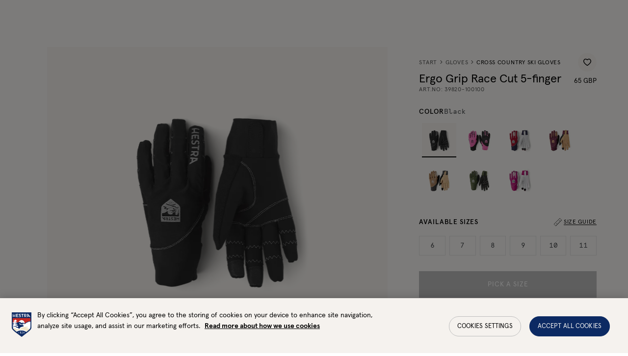

--- FILE ---
content_type: text/html; charset=utf-8
request_url: https://www.hestragloves.uk/ergo-grip-race-cut-5-finger-black-black
body_size: 77794
content:
<!doctype html><html lang="en-GB"><head><meta charset="utf-8"/><meta name="viewport" content="width=device-width,initial-scale=1"/><link rel="apple-touch-icon" sizes="180x180" href="/site-selectors/assets/favicons/apple-touch-icon.png"/><link rel="icon" type="image/png" sizes="32x32" href="/site-selectors/assets/favicons/favicon-32x32.png"/><link rel="icon" type="image/png" sizes="16x16" href="/site-selectors/assets/favicons/favicon-16x16.png"/><link rel="shortcut icon" href="/site-selectors/assets/favicons/favicon.ico"/><link rel="mask-icon" href="/safari-pinned-tab.svg" color="#ffffff"/><meta name="msapplication-config" content="/site-selectors/assets/favicons/browserconfig.xml"/><meta name="msapplication-TileColor" content="#2b5797"/><meta name="theme-color" content="#ffffff"/><link rel="manifest" href="/site-selectors/assets/favicons/manifest.json"/><link href="/static/js/3498.3413bf9d.js" rel="preload" as="script" /><link href="/static/js/main.8176c7f7.js" rel="preload" as="script" /><link href="/static/js/en_gb-json.69ac6971.chunk.js" rel="preload" as="script" /><link href="https://api-eu.hestragloves.com" rel="preconnect" crossorigin="anonymous" /><title data-react-helmet="true">Ergo Grip Race Cut 5-finger - Black  | Hestra Gloves</title><meta data-react-helmet="true" name="facebook-domain-verification" content="ah3docudy11jsxrmuw63gc7ggq7owz"/><meta data-react-helmet="true" name="facebook-domain-verification" content="q7oqtjrl95rhxk3yfn65mg4cl0t1so"/><meta data-react-helmet="true" name="facebook-domain-verification" content="6qraont3vcfo3b1idfnpg52sddjml2"/><meta data-react-helmet="true" name="facebook-domain-verification" content="7eao43dllqf4v1acavifs64zv1a4i7"/><meta data-react-helmet="true" name="facebook-domain-verification" content="ax65q4ft5sv2q6u8ha9rzelrn2tvat"/><meta data-react-helmet="true" name="facebook-domain-verification" content="6qmjxyd0if4316u598nun7xsx7xguj"/><meta data-react-helmet="true" name="robots" content="index, follow"/><meta data-react-helmet="true" name="description" content="A full finger bike and cross country glove with ergo grip construction for improved handlebar feel. Non padded and with tacky grip fingers for better braking control. Nose wipe on thumb. Machine washable. Color 100930 is Johannes Høsflot Klæbo&#x27;s official race model."/><meta data-react-helmet="true" property="twitter:title" content="Ergo Grip Race Cut 5-finger - Black  | Hestra Gloves"/><meta data-react-helmet="true" property="twitter:description" content="A full finger bike and cross country glove with ergo grip construction for improved handlebar feel. Non padded and with tacky grip fingers for better braking control. Nose wipe on thumb. Machine washable. Color 100930 is Johannes Høsflot Klæbo&#x27;s official race model."/><meta data-react-helmet="true" property="twitter:image" content="https://hestra-products.imgix.net/images/672_519e3635b2-39820-100100-1_meta-original.jpg?q=70&amp;fit=clip&amp;fm=jpg&amp;auto=format&amp;w=1200&amp;h=675}"/><meta data-react-helmet="true" property="og:type" content="product"/><meta data-react-helmet="true" property="og:title" content="Ergo Grip Race Cut 5-finger - Black  | Hestra Gloves"/><meta data-react-helmet="true" property="og:description" content="A full finger bike and cross country glove with ergo grip construction for improved handlebar feel. Non padded and with tacky grip fingers for better braking control. Nose wipe on thumb. Machine washable. Color 100930 is Johannes Høsflot Klæbo&#x27;s official race model."/><meta data-react-helmet="true" property="og:image" content="https://hestra-products.imgix.net/images/672_519e3635b2-39820-100100-1_meta-original.jpg?q=70&amp;fit=clip&amp;fm=jpg&amp;auto=format&amp;w=1200&amp;h=630}"/><meta data-react-helmet="true" property="product:price:amount" content="65 GBP"/><meta data-react-helmet="true" property="product:price:currency" content="GBP"/><meta data-react-helmet="true" property="product:availability" content="in stock"/><link data-react-helmet="true" crossOrigin="true" rel="preload" href="/static/media/apercu-regular-pro.b7e5c32b8338a27c51ba.woff2" as="font"/><link data-react-helmet="true" crossOrigin="true" rel="preload" href="/static/media/apercu-medium-pro.d9390a17816dfa654664.woff2" as="font"/><link data-react-helmet="true" crossOrigin="true" rel="preload" href="/static/media/apercu-bold-pro.d9c0c59ab8c8462792aa.woff2" as="font"/><link data-react-helmet="true" crossOrigin="true" rel="preload" href="/static/media/apercu-mono-regular-pro.2c4863733dec5a69523e.woff2" as="font"/><link data-react-helmet="true" crossOrigin="true" rel="preload" href="/static/media/CenturyStd-Book.527271013b892d9f1ac9.woff2" as="font"/><link data-react-helmet="true" href="https://www.hestragloves.se/ergo-grip-race-cut-5-finger-black-black" rel="alternate" hrefLang="sv"/><link data-react-helmet="true" href="https://www.hestragloves.eu/ergo-grip-race-cut-5-finger-black-black" rel="alternate" hrefLang="en"/><link data-react-helmet="true" href="https://www.hestragloves.uk/ergo-grip-race-cut-5-finger-black-black" rel="alternate" hrefLang="en-gb"/><link data-react-helmet="true" href="https://www.hestragloves.no/ergo-grip-race-cut-5-finger-black-black" rel="alternate" hrefLang="en-no"/><link data-react-helmet="true" href="https://www.hestragloves.dk/ergo-grip-race-cut-5-finger-black-black" rel="alternate" hrefLang="en-dk"/><link data-react-helmet="true" href="https://www.hestragloves.de/ergo-grip-race-cut-5-finger-black-black" rel="alternate" hrefLang="de-de"/><link data-react-helmet="true" rel="canonical" href="https://www.hestragloves.uk/ergo-grip-race-cut-5-finger-black-black"/><style data-react-helmet="true" type="text/css">@font-face{font-family:Apercu;font-style:normal;font-weight:400;font-display: swap;src: url('/static/media/apercu-regular-pro.b7e5c32b8338a27c51ba.woff2') format('woff2'),url('/static/media/apercu-regular-pro.a5ebd53692d2fc9b7dd6.woff') format('woff');}
@font-face{font-family:Apercu;font-style:normal;font-weight:500;font-display: swap;src: url('/static/media/apercu-medium-pro.d9390a17816dfa654664.woff2') format('woff2'),url('/static/media/apercu-medium-pro.8d816a3cd7ea630c64b3.woff') format('woff');}
@font-face{font-family:Apercu;font-style:normal;font-weight:600;font-display: swap;src: url('/static/media/apercu-bold-pro.d9c0c59ab8c8462792aa.woff2') format('woff2'),url('/static/media/apercu-bold-pro.64814ca42d0ae4d05649.woff') format('woff');}
@font-face{font-family:Apercu Mono;font-style:normal;font-weight:300;font-display: swap;src: url('/static/media/apercu-mono-regular-pro.2c4863733dec5a69523e.woff2') format('woff2'),url('/static/media/apercu-mono-regular-pro.1e8c4e74bbcef3af4159.woff') format('woff');}
@font-face{font-family:CenturyStd;font-style:normal;font-weight:400;font-display: swap;src: url('/static/media/CenturyStd-Book.527271013b892d9f1ac9.woff2') format('woff2');}
</style><script data-react-helmet="true" type="application/ld+json">{
  "@context": "http://schema.org",
  "@type": "WebPage",
  "url": ""
}</script><script data-react-helmet="true" type="application/ld+json">{
  "@context": "http://schema.org",
  "@type": "Product",
  "name": "Ergo Grip Race Cut 5-finger",
  "sku": "39820100100",
  "url": "https://www.hestragloves.uk/ergo-grip-race-cut-5-finger-black-black",
  "image": [
    "https://hestra-products.imgix.net/images/672_519e3635b2-39820-100100-1_meta-original.jpg",
    "https://hestra-products.imgix.net/images/672_0e7175a410-39820-100100-2-original.jpg",
    "https://hestra-products.imgix.net/images/672_50952c2f42-39820-100100-3-original.jpg",
    "https://hestra-products.imgix.net/images/672_c7e6d72ca7-39820-100100-2-original.jpg",
    "https://hestra-products.imgix.net/images/672_f8113c058c-39820-100100-5-original.jpg",
    "https://hestra-products.imgix.net/images/672_a222d4dc50-39820-100100-4-original.jpg",
    "https://hestra-products.imgix.net/images/672_8ab8398028-pol_tarres_blog_600km_in_6_days-55-original.jpg"
  ],
  "description": "A full finger bike and cross country glove with ergo grip construction for improved handlebar feel. Non padded and with tacky grip fingers for better braking control. Nose wipe on thumb. Machine washable. Color 100930 is Johannes Høsflot Klæbo's official race model.",
  "brand": {
    "@type": "Brand",
    "name": "Hestra"
  },
  "itemCondition": "https://schema.org/NewCondition",
  "audience": {
    "@type": "PeopleAudience",
    "suggestedGender": "unisex"
  },
  "offers": {
    "@type": "Offer",
    "url": "https://www.hestragloves.uk/ergo-grip-race-cut-5-finger-black-black",
    "price": 65,
    "priceCurrency": "GBP",
    "priceValidUntil": "2027-01-26",
    "seller": {
      "@type": "Organization",
      "name": null,
      "logo": null
    },
    "shippingDetails": {
      "@type": "OfferShippingDetails",
      "shippingRate": {
        "@type": "MonetaryAmount",
        "maxValue": 23,
        "currency": "GBP"
      },
      "shippingDestination": {
        "@context": "https://schema.org/",
        "@type": "DefinedRegion",
        "name": "United Kingdom",
        "alternateName": "UK",
        "url": "https://en.wikipedia.org/wiki/United_Kingdom",
        "addressCountry": "United Kingdom"
      },
      "deliveryTime": {
        "@type": "ShippingDeliveryTime",
        "handlingTime": {
          "@type": "QuantitativeValue",
          "minValue": 1,
          "maxValue": 2,
          "unitCode": "DAY"
        },
        "transitTime": {
          "@type": "QuantitativeValue",
          "minValue": 1,
          "maxValue": 14,
          "unitText": "business days",
          "unitCode": "DAY"
        }
      }
    },
    "availability": "https://schema.org/InStock"
  },
  "model": [
    {
      "@context": "http://schema.org",
      "@type": "ProductModel",
      "name": "Black/Black",
      "productID": "7332540790121",
      "gtin13": "7332540790121",
      "sku": "398201001006",
      "image": [
        "https://hestra-products.imgix.net/images/672_519e3635b2-39820-100100-1_meta-original.jpg",
        "https://hestra-products.imgix.net/images/672_0e7175a410-39820-100100-2-original.jpg",
        "https://hestra-products.imgix.net/images/672_50952c2f42-39820-100100-3-original.jpg",
        "https://hestra-products.imgix.net/images/672_c7e6d72ca7-39820-100100-2-original.jpg",
        "https://hestra-products.imgix.net/images/672_f8113c058c-39820-100100-5-original.jpg",
        "https://hestra-products.imgix.net/images/672_a222d4dc50-39820-100100-4-original.jpg",
        "https://hestra-products.imgix.net/images/672_8ab8398028-pol_tarres_blog_600km_in_6_days-55-original.jpg"
      ],
      "description": "A full finger bike and cross country glove with ergo grip construction for improved handlebar feel. Non padded and with tacky grip fingers for better braking control. Nose wipe on thumb. Machine washable. Color 100930 is Johannes Høsflot Klæbo's official race model.",
      "brand": {
        "@type": "Brand",
        "name": "Hestra"
      },
      "itemCondition": "https://schema.org/NewCondition",
      "audience": {
        "@type": "PeopleAudience",
        "suggestedGender": "unisex"
      },
      "color": "Black",
      "material": "Elastane/Lycra tricot, Cotton/polyester tricot",
      "offers": {
        "@type": "Offer",
        "name": "Black/Black",
        "url": "https://www.hestragloves.uk/ergo-grip-race-cut-5-finger-black-black",
        "price": 65,
        "priceCurrency": "GBP",
        "priceValidUntil": "2027-01-26",
        "itemCondition": "https://schema.org/NewCondition",
        "availability": "https://schema.org/InStock",
        "seller": {
          "@type": "Organization",
          "name": null
        }
      }
    },
    {
      "@context": "http://schema.org",
      "@type": "ProductModel",
      "name": "Black/Black",
      "productID": "7332540790138",
      "gtin13": "7332540790138",
      "sku": "398201001007",
      "image": [
        "https://hestra-products.imgix.net/images/672_519e3635b2-39820-100100-1_meta-original.jpg",
        "https://hestra-products.imgix.net/images/672_0e7175a410-39820-100100-2-original.jpg",
        "https://hestra-products.imgix.net/images/672_50952c2f42-39820-100100-3-original.jpg",
        "https://hestra-products.imgix.net/images/672_c7e6d72ca7-39820-100100-2-original.jpg",
        "https://hestra-products.imgix.net/images/672_f8113c058c-39820-100100-5-original.jpg",
        "https://hestra-products.imgix.net/images/672_a222d4dc50-39820-100100-4-original.jpg",
        "https://hestra-products.imgix.net/images/672_8ab8398028-pol_tarres_blog_600km_in_6_days-55-original.jpg"
      ],
      "description": "A full finger bike and cross country glove with ergo grip construction for improved handlebar feel. Non padded and with tacky grip fingers for better braking control. Nose wipe on thumb. Machine washable. Color 100930 is Johannes Høsflot Klæbo's official race model.",
      "brand": {
        "@type": "Brand",
        "name": "Hestra"
      },
      "itemCondition": "https://schema.org/NewCondition",
      "audience": {
        "@type": "PeopleAudience",
        "suggestedGender": "unisex"
      },
      "color": "Black",
      "material": "Elastane/Lycra tricot, Cotton/polyester tricot",
      "offers": {
        "@type": "Offer",
        "name": "Black/Black",
        "url": "https://www.hestragloves.uk/ergo-grip-race-cut-5-finger-black-black",
        "price": 65,
        "priceCurrency": "GBP",
        "priceValidUntil": "2027-01-26",
        "itemCondition": "https://schema.org/NewCondition",
        "availability": "https://schema.org/InStock",
        "seller": {
          "@type": "Organization",
          "name": null
        }
      }
    },
    {
      "@context": "http://schema.org",
      "@type": "ProductModel",
      "name": "Black/Black",
      "productID": "7332540790145",
      "gtin13": "7332540790145",
      "sku": "398201001008",
      "image": [
        "https://hestra-products.imgix.net/images/672_519e3635b2-39820-100100-1_meta-original.jpg",
        "https://hestra-products.imgix.net/images/672_0e7175a410-39820-100100-2-original.jpg",
        "https://hestra-products.imgix.net/images/672_50952c2f42-39820-100100-3-original.jpg",
        "https://hestra-products.imgix.net/images/672_c7e6d72ca7-39820-100100-2-original.jpg",
        "https://hestra-products.imgix.net/images/672_f8113c058c-39820-100100-5-original.jpg",
        "https://hestra-products.imgix.net/images/672_a222d4dc50-39820-100100-4-original.jpg",
        "https://hestra-products.imgix.net/images/672_8ab8398028-pol_tarres_blog_600km_in_6_days-55-original.jpg"
      ],
      "description": "A full finger bike and cross country glove with ergo grip construction for improved handlebar feel. Non padded and with tacky grip fingers for better braking control. Nose wipe on thumb. Machine washable. Color 100930 is Johannes Høsflot Klæbo's official race model.",
      "brand": {
        "@type": "Brand",
        "name": "Hestra"
      },
      "itemCondition": "https://schema.org/NewCondition",
      "audience": {
        "@type": "PeopleAudience",
        "suggestedGender": "unisex"
      },
      "color": "Black",
      "material": "Elastane/Lycra tricot, Cotton/polyester tricot",
      "offers": {
        "@type": "Offer",
        "name": "Black/Black",
        "url": "https://www.hestragloves.uk/ergo-grip-race-cut-5-finger-black-black",
        "price": 65,
        "priceCurrency": "GBP",
        "priceValidUntil": "2027-01-26",
        "itemCondition": "https://schema.org/NewCondition",
        "availability": "https://schema.org/InStock",
        "seller": {
          "@type": "Organization",
          "name": null
        }
      }
    },
    {
      "@context": "http://schema.org",
      "@type": "ProductModel",
      "name": "Black/Black",
      "productID": "7332540790152",
      "gtin13": "7332540790152",
      "sku": "398201001009",
      "image": [
        "https://hestra-products.imgix.net/images/672_519e3635b2-39820-100100-1_meta-original.jpg",
        "https://hestra-products.imgix.net/images/672_0e7175a410-39820-100100-2-original.jpg",
        "https://hestra-products.imgix.net/images/672_50952c2f42-39820-100100-3-original.jpg",
        "https://hestra-products.imgix.net/images/672_c7e6d72ca7-39820-100100-2-original.jpg",
        "https://hestra-products.imgix.net/images/672_f8113c058c-39820-100100-5-original.jpg",
        "https://hestra-products.imgix.net/images/672_a222d4dc50-39820-100100-4-original.jpg",
        "https://hestra-products.imgix.net/images/672_8ab8398028-pol_tarres_blog_600km_in_6_days-55-original.jpg"
      ],
      "description": "A full finger bike and cross country glove with ergo grip construction for improved handlebar feel. Non padded and with tacky grip fingers for better braking control. Nose wipe on thumb. Machine washable. Color 100930 is Johannes Høsflot Klæbo's official race model.",
      "brand": {
        "@type": "Brand",
        "name": "Hestra"
      },
      "itemCondition": "https://schema.org/NewCondition",
      "audience": {
        "@type": "PeopleAudience",
        "suggestedGender": "unisex"
      },
      "color": "Black",
      "material": "Elastane/Lycra tricot, Cotton/polyester tricot",
      "offers": {
        "@type": "Offer",
        "name": "Black/Black",
        "url": "https://www.hestragloves.uk/ergo-grip-race-cut-5-finger-black-black",
        "price": 65,
        "priceCurrency": "GBP",
        "priceValidUntil": "2027-01-26",
        "itemCondition": "https://schema.org/NewCondition",
        "availability": "https://schema.org/InStock",
        "seller": {
          "@type": "Organization",
          "name": null
        }
      }
    },
    {
      "@context": "http://schema.org",
      "@type": "ProductModel",
      "name": "Black/Black",
      "productID": "7332540790169",
      "gtin13": "7332540790169",
      "sku": "3982010010010",
      "image": [
        "https://hestra-products.imgix.net/images/672_519e3635b2-39820-100100-1_meta-original.jpg",
        "https://hestra-products.imgix.net/images/672_0e7175a410-39820-100100-2-original.jpg",
        "https://hestra-products.imgix.net/images/672_50952c2f42-39820-100100-3-original.jpg",
        "https://hestra-products.imgix.net/images/672_c7e6d72ca7-39820-100100-2-original.jpg",
        "https://hestra-products.imgix.net/images/672_f8113c058c-39820-100100-5-original.jpg",
        "https://hestra-products.imgix.net/images/672_a222d4dc50-39820-100100-4-original.jpg",
        "https://hestra-products.imgix.net/images/672_8ab8398028-pol_tarres_blog_600km_in_6_days-55-original.jpg"
      ],
      "description": "A full finger bike and cross country glove with ergo grip construction for improved handlebar feel. Non padded and with tacky grip fingers for better braking control. Nose wipe on thumb. Machine washable. Color 100930 is Johannes Høsflot Klæbo's official race model.",
      "brand": {
        "@type": "Brand",
        "name": "Hestra"
      },
      "itemCondition": "https://schema.org/NewCondition",
      "audience": {
        "@type": "PeopleAudience",
        "suggestedGender": "unisex"
      },
      "color": "Black",
      "material": "Elastane/Lycra tricot, Cotton/polyester tricot",
      "offers": {
        "@type": "Offer",
        "name": "Black/Black",
        "url": "https://www.hestragloves.uk/ergo-grip-race-cut-5-finger-black-black",
        "price": 65,
        "priceCurrency": "GBP",
        "priceValidUntil": "2027-01-26",
        "itemCondition": "https://schema.org/NewCondition",
        "availability": "https://schema.org/InStock",
        "seller": {
          "@type": "Organization",
          "name": null
        }
      }
    },
    {
      "@context": "http://schema.org",
      "@type": "ProductModel",
      "name": "Black/Black",
      "productID": "7332540790176",
      "gtin13": "7332540790176",
      "sku": "3982010010011",
      "image": [
        "https://hestra-products.imgix.net/images/672_519e3635b2-39820-100100-1_meta-original.jpg",
        "https://hestra-products.imgix.net/images/672_0e7175a410-39820-100100-2-original.jpg",
        "https://hestra-products.imgix.net/images/672_50952c2f42-39820-100100-3-original.jpg",
        "https://hestra-products.imgix.net/images/672_c7e6d72ca7-39820-100100-2-original.jpg",
        "https://hestra-products.imgix.net/images/672_f8113c058c-39820-100100-5-original.jpg",
        "https://hestra-products.imgix.net/images/672_a222d4dc50-39820-100100-4-original.jpg",
        "https://hestra-products.imgix.net/images/672_8ab8398028-pol_tarres_blog_600km_in_6_days-55-original.jpg"
      ],
      "description": "A full finger bike and cross country glove with ergo grip construction for improved handlebar feel. Non padded and with tacky grip fingers for better braking control. Nose wipe on thumb. Machine washable. Color 100930 is Johannes Høsflot Klæbo's official race model.",
      "brand": {
        "@type": "Brand",
        "name": "Hestra"
      },
      "itemCondition": "https://schema.org/NewCondition",
      "audience": {
        "@type": "PeopleAudience",
        "suggestedGender": "unisex"
      },
      "color": "Black",
      "material": "Elastane/Lycra tricot, Cotton/polyester tricot",
      "offers": {
        "@type": "Offer",
        "name": "Black/Black",
        "url": "https://www.hestragloves.uk/ergo-grip-race-cut-5-finger-black-black",
        "price": 65,
        "priceCurrency": "GBP",
        "priceValidUntil": "2027-01-26",
        "itemCondition": "https://schema.org/NewCondition",
        "availability": "https://schema.org/InStock",
        "seller": {
          "@type": "Organization",
          "name": null
        }
      }
    }
  ]
}</script><style type="text/css" data-chunk="main">
*{box-sizing:border-box}html{font-size:62.5%;height:100vh}body{-webkit-font-smoothing:antialiased;-moz-osx-font-smoothing:grayscale;font-size:1.4rem;line-height:1;margin:0;&.prevent-overflow{height:100vh;overflow-y:hidden}}#root{height:100%}::-ms-clear{display:none}body.na-application #ot-sdk-btn-floating.ot-floating-button{display:none!important}body.scroll-indicator #ot-sdk-btn-floating.ot-floating-button{bottom:60px!important}#ot-sdk-btn-floating.ot-floating-button{bottom:16px!important;left:auto!important;right:16px!important;top:auto!important;transform:translateX(0)!important;z-index:999998!important}#ot-sdk-btn-floating .ot-floating-button__front{background-color:#fff!important;background-image:url(/static/media/onetrust_hestra.34425b7162879c2ba1ba.svg)!important}body.pro #ot-sdk-btn-floating .ot-floating-button__front{background-image:url(/static/media/onetrust_hestra_pro.3ae5811c28282bf7ab65.svg)!important}#ot-sdk-btn-floating .ot-floating-button__front.custom-persistent-icon{background-size:96%!important}#ot-sdk-btn-floating.ot-floating-button:after{left:auto!important;right:calc(100% + 16px)!important;transform:translate(10px,-50%)!important}#ot-sdk-btn-floating.ot-floating-button:before{display:none!important}@media screen and (max-width:992px){.ot-floating-button__front svg{margin-left:1px!important;transform:scale(.6);-webkit-transform:scale(.6);-moz-transform:scale(.6);-ms-transform:scale(.6);-o-transform:scale(.6)}.ot-floating-button__back svg{margin-left:1px!important;transform:scale(.7);-webkit-transform:scale(.7);-moz-transform:scale(.7);-ms-transform:scale(.7);-o-transform:scale(.7)}#ot-sdk-btn-floating.ot-floating-button{animation:none!important;bottom:12px!important;bottom:6px!important;height:40px!important;left:4px!important;opacity:1!important;right:auto!important;width:40px!important;z-index:500!important}.ot-floating-button__close,.ot-floating-button__open{line-height:0!important;padding:0!important}}.grecaptcha-badge{visibility:hidden}blockquote,button,fieldset,h1,h2,h3,h4,h5,h6,legend,menu,ol,p,ul{margin:0;padding:0}a{text-decoration:none}a,button{color:inherit}button{-webkit-appearance:none;appearance:none;background-color:initial;border:none;box-shadow:none;cursor:pointer;font:inherit;padding:0;text-align:center}p>a{text-decoration:underline}menu,ol,ul{list-style:none}ins{text-decoration:none}fieldset{border:none;min-inline-size:min-content}address{font-style:normal}:is(a,button,input,textarea,summary,[role=button],[role=link],[tabindex]){--outline-size:max(3px,0.1em);--outline-style:solid;--outline-color:#0c2863;--outline-offset:max(4px,0.25em);border-radius:2px;&:focus{outline:var(--outline-size) var(--outline-style) var(--outline-color);outline-offset:var(--outline-size);outline-offset:var(--outline-offset,var(--outline-size))}&:focus-visible{outline:var(--outline-size) var(--outline-style) var(--outline-color);outline-offset:var(--outline-size);outline-offset:var(--outline-offset,var(--outline-size))}&:focus:not(:focus-visible){outline:none}}input[type=checkbox],input[type=radio]{accent-color:var(--black);&:focus-visible~.visual-checkbox{outline:var(--outline-size) var(--outline-style) var(--outline-color);outline-offset:var(--outline-size);outline-offset:var(--outline-offset,var(--outline-size))}}.embla{--slide-height:19rem;--slide-spacing:1rem;--slide-size:100%;margin:auto;z-index:1}.embla__viewport{overflow:hidden}.embla__container{display:flex;margin-left:calc(var(--slide-spacing)*-1);touch-action:pan-y pinch-zoom}.embla__slide{flex:0 0 var(--slide-size);min-width:0;padding-left:var(--slide-spacing);transform:translateZ(0)}
/*# sourceMappingURL=main.ca53285c.css.map*/
</style><script>window.__APPLICATION_LOCALE_KEY__="en_gb";</script><script>window.__SERVER_RENDER_BREAKPOINT__={"breakpointLabel":"xl","breakpointIndex":5};</script><style data-emotion-css="1pea7fz er4kyx mp0tbk 7on6ih 14bo7bg 1dejdwo 1vjsuzg 1qyeapr ctuh1v 8v7p8j 39a8ld 1y5swvj 143qe56 13rh5 p3xlif 1dgky62 1jcgmi3 1lze1rs gtwxc 1gp28rb 1xvo6mv 6doy5v 1dqnowt 1aj88id hh5o7w 38y9fj owv3l7 c3amn9 1inlgto 48wt3b t26ajz kaiuw3 12w1s8j ffgeza 1aaayhz peh741 hs35xf rvmlaf 1r0pebx cxq2jd 1kbzfo8 fxgual 6agi4t jd5cvf 1a7vib6 1ykgqxy 1ugroc 1nbrexs 42j3fi kv5hbd 4dv7au 1cldv4s qxteqh 1m5n0n8 wellwj 1ssznpj pt3ky1 uyimrv 1o9xii3 1nd4hqf afz9mn 1dqr5ah 16bwqkt bddoit ta4xxe 1b93trw vyqqf5 12u5o1z 1so9f17 bfgab8 15lvrpn b5f7pl 1c637wu lgl5u2 1fys4as 7hlodw ylg1cb 179e9h7 1lppeix 1b8zekz 1v4cikz 69newu ftmiab l72ao6 efc2dq j73jm8 i6901h phsduh 1pxa947 13v4z6j djaml8 xvxh7k 1pmv42j 1tubvof 1p9jjkh 1ta7an8 1sy31ej se1ejy 1nwx798 127d5bx g2hbsx llakb5 cix38l evsocu 1mnz3be 1240ho6 jgvst1 12cd42e 1u8851y 14oraf2 1dugn7c m5sv8z 1hwm2vc cft5dj 1tk95ty v90tcn 1evpqvy 1yq1rn1 19badnb 1579f3f elu7he 1l6xyr1 d2hvuq 1elb54c 1xzcdzn lgkk2u 11rd5i9 1cgd77z 1m9wr9v 52ngf4 1ok70jm 6hcpwy nvhzjc 110nvv1 epgavi 1nqw2zi 1vahcam 1a42ydp rtjt1x wzwl67 ie9xvu ihwr6u slyrow u0cqb1 3zmog6 1pya9y3 1f8r38a t2j6f9 1gmz5w8 fzqvcq wjpuak 16msdn5 xmlvps 1x1cf1z 1lrglvy 1wqojtj jacqzq 40hd9r pa9ywe 126amb0 ah50mg nhswvp 1t27pka x25i57 c0510g 1h0x6lj 1x6rq67 6phsao 8n6tpa 1qmlc4f 13jzvdy 1699tuc 1y0zgj6 1n4h38j 145byv2 13e001p 14dmghb xi6qn 1unpoyh 13r6hp0 15q2s33 we95dg cqanul ogju1g n27epu r0kiyu efdz7i 1scsms3 ua28xe 1k8aae4 ukzuqq e574g9 1c7ta2e stqiab ujdrzq 1tq4tzs g7w7o4 1umsgpk 1sbj5jj cfuehp 1l6p4a5 13j499c 248knl 1adhc06 szdjl3 kaljsv 50gd4h 1icw1ln n6fqj 2xesa4 1m4f8rd 99xcs0 1p89jbe 1ofg6c8 g0bkek 4wid7u 1bj1qez 1cdlclr d0orn0 2k1o4h 14okm0m bk5321 1i44wui 19hdfz2 1emxek4 13rikks 193uzjf 1e4ugcu n1rotv 4phgtc 1dhq08i v4qka3 1l9wdah 6i365m 1b7rlrl 6xcbp7 1la1gfz ealqn2 ru2hmu 1fxczux lp64la 1ke25l3 j1hkof 19rboue 1mjidjg 1shuzq0 1wjoh9f 1kwm6gd 1ngu6hv 12ebcgh vy0tj6 19aunye f6vm2q 1jzdxem r5accw 1gme07n 7u4i9l 8iaism 1hmy0he 17f7fk1 12h4v24 54fa0d 1y4ugik japbn6 3c7fcn 1kytlhw 8wvva4 1oumw4p 1ri4x37 1c2u8nm xll15h 16h6r3w vtyz4a y4wxrn 15a0jur 1qjvyb6 8so1ol">:root{--background1:#F6F6F6;--background2:#F2F2F2;--background3:#F7F6F5;--black:#000000;--red:#C42924;--alert:#C42924;--alert-banner:#FAEAE1;--orange1:#FC7A4C;--orange2:#C03428;--blue1:#0C2A63;--beige1:#F9F8F5;--beige2:#F5F2EE;--gray1:#E0E0E0;--gray2:#BDBDBD;--gray3:#828282;--gray4:#414448;--gray5:#515151;--gray6:#555;--green:#27AE60;--yellow:#DCE935;--white:#FFFFFF;--proReflectiveYellow:#DBFF00;--proReflectiveGray:#C7C8CA;--proLightGray:#F2F2F2;--newNeutrals100:#E5E5E5;--newNeutrals200:#BDBDBD;--newNeutrals400:#828282;--newNeutrals600:#555555;--newNeutrals700:#515151;--newNeutrals800:#333333;--banner-height:32px;--header-height-desktop:64px;--header-height-mobile:64px;--total-header-height:96px;--transition-primary:800ms cubic-bezier(0.19,1,0.22,1);--transition-primary-fast:500ms cubic-bezier(0.19,1,0.22,1);--transition-primary-slow:1000ms cubic-bezier(0.19,1,0.22,1);}.css-er4kyx{background-color:var(--beige1);font-family:Apercu;}.css-mp0tbk{position:relative;height:0;}.css-mp0tbk:focus{display:none;}.css-7on6ih{font-family:Apercu;font-weight:400;font-size:1.4rem;line-height:100%;-webkit-letter-spacing:0.06em;-moz-letter-spacing:0.06em;-ms-letter-spacing:0.06em;letter-spacing:0.06em;text-transform:uppercase;position:absolute;display:block;height:1px;width:1px;top:0;overflow:hidden;text-align:center;-webkit-text-decoration:underline;text-decoration:underline;opacity:0;white-space:nowrap;z-index:99999;}.css-7on6ih:focus{height:auto;width:100%;background:var(--black);padding:1.6rem;opacity:1;color:var(--white);}.css-14bo7bg{position:absolute;top:0;left:0;height:100%;width:0;}@supports not (position:-webkit-sticky) or (position:sticky){.css-14bo7bg{display:none;}}.css-1dejdwo{position:-webkit-sticky;position:sticky;display:-webkit-box;display:-webkit-flex;display:-ms-flexbox;display:flex;height:70px;width:96px;top:calc(100vh - 70px);-webkit-box-pack:center;-webkit-justify-content:center;-ms-flex-pack:center;justify-content:center;z-index:50;}.css-1vjsuzg{height:50px;width:auto;}.css-ctuh1v{height:0;}.css-8v7p8j{top:0;background-color:var(--gray4);height:32px;font-size:1.2rem;-webkit-box-pack:center;-webkit-justify-content:center;-ms-flex-pack:center;justify-content:center;color:var(--white);-webkit-align-items:center;-webkit-box-align:center;-ms-flex-align:center;align-items:center;position:fixed;display:-webkit-box;display:-webkit-flex;display:-ms-flexbox;display:flex;width:100vw;z-index:50;left:0;overflow:hidden;}.css-8v7p8j.job{background-color:var(--black);}@media (max-width:47.99em){.css-8v7p8j{-webkit-transition:0.3s ease;transition:0.3s ease;-webkit-transition-delay:0.3s;transition-delay:0.3s;}}@media (min-width:48em){.css-8v7p8j{-webkit-transition:0.3s ease;transition:0.3s ease;}}.css-39a8ld{white-space:nowrap;color:var(--white);font-size:1.2rem;width:-webkit-fit-content;width:-moz-fit-content;width:fit-content;padding:0 16px;height:32px;line-height:32px;margin:0;white-space:nowrap;overflow:hidden;text-overflow:ellipsis;}@media (min-width:48em){.css-39a8ld{padding:0 24px;}}.css-1y5swvj{top:var(--banner-height);background-color:var(--beige1);position:fixed;display:-webkit-box;display:-webkit-flex;display:-ms-flexbox;display:flex;-webkit-align-items:center;-webkit-box-align:center;-ms-flex-align:center;align-items:center;-webkit-box-pack:justify;-webkit-justify-content:space-between;-ms-flex-pack:justify;justify-content:space-between;width:100vw;height:var(--header-height-desktop);padding-inline:32px;-webkit-transition:all 0.3s ease 0s;transition:all 0.3s ease 0s;z-index:41;}.css-143qe56{display:-webkit-box;display:-webkit-flex;display:-ms-flexbox;display:flex;-webkit-align-items:center;-webkit-box-align:center;-ms-flex-align:center;align-items:center;gap:12px;}.css-13rh5{height:16px;position:relative;}.css-13rh5::before{content:'';position:absolute;top:-6px;bottom:-6px;left:-0px;right:-0px;background:transparent;cursor:pointer;}.css-p3xlif{color:black;height:28px;width:auto;height:16px;margin-left:0;width:auto;color:var(--black);}.css-p3xlif path{fill:var(--black);-webkit-transition:fill 0.3s ease 0s;transition:fill 0.3s ease 0s;}.css-1jcgmi3{stroke:none;}.css-1lze1rs{-webkit-align-items:center;-webkit-box-align:center;-ms-flex-align:center;align-items:center;display:-webkit-box;display:-webkit-flex;display:-ms-flexbox;display:flex;width:auto;}.css-gtwxc{margin-left:0;margin-right:0;position:relative;}.css-1gp28rb{color:var(--black);display:inline-block;-webkit-text-decoration:none;text-decoration:none;padding:12px;}.css-1gp28rb:hover > span,.css-1gp28rb[data-is-active='true'] > span{border-color:var(--black);}.css-1gp28rb.job{padding:10px 8px 7px;}.css-1gp28rb.job:hover > span,.css-1gp28rb.job[data-is-active='true'] > span{color:var(--white);-webkit-transition:color var(--transition-primary);transition:color var(--transition-primary);border-color:transparent;}.css-1gp28rb.job:hover:after,.css-1gp28rb.job[data-is-active='true']:after{height:100%;}.css-1gp28rb.job:after{content:'';position:absolute;bottom:0;left:0;width:100%;height:0px;background-color:var(--black);z-index:-1;-webkit-transition:height var(--transition-primary);transition:height var(--transition-primary);}.css-1xvo6mv{display:-webkit-box;display:-webkit-flex;display:-ms-flexbox;display:flex;-webkit-align-items:center;-webkit-box-align:center;-ms-flex-align:center;align-items:center;gap:6px;border-bottom:1px solid transparent;font-size:1.4rem;font-weight:500;text-transform:uppercase;white-space:pre;-webkit-transition:border-color 0.3s ease;transition:border-color 0.3s ease;}.css-6doy5v{left:-51%;top:calc(var(--header-height-desktop) + var(--banner-height));height:calc(100vh - (var(--header-height-desktop) + var(--banner-height)) );width:50vw;opacity:undefined;position:fixed;display:-webkit-box;display:-webkit-flex;display:-ms-flexbox;display:flex;-webkit-flex-direction:column;-ms-flex-direction:column;flex-direction:column;min-width:50vw;padding:0 32px 32px 26px;background-color:var(--beige1);pointer-events:none;visibility:hidden;z-index:20;-webkit-transition:left var(--transition-primary),visibility var(--transition-primary);transition:left var(--transition-primary),visibility var(--transition-primary);-webkit-transition-behavior:allow-discrete;transition-behavior:allow-discrete;border-top:1px solid var(--newNeutrals100);}.css-6doy5v[data-menu-is-open='true']{-webkit-transition:left var(--transition-primary);transition:left var(--transition-primary);}.css-6doy5v[data-is-active='true']{visibility:visible;pointer-events:all;}.css-1dqnowt{display:grid;gap:24px;height:-webkit-max-content;height:-moz-max-content;height:max-content;overflow-y:auto;-webkit-mask:linear-gradient(to bottom,var(--white) calc(100% - 8px),transparent);mask:linear-gradient(to bottom,var(--white) calc(100% - 8px),transparent);}.css-1aj88id{margin:26px 6px 0px;position:relative;display:-webkit-box;display:-webkit-flex;display:-ms-flexbox;display:flex;-webkit-align-items:center;-webkit-box-align:center;-ms-flex-align:center;align-items:center;gap:2px;border-radius:0px;}.css-hh5o7w{color:var(--black);margin:0;position:relative;display:inline-block;margin:0;color:var(--black);-webkit-text-decoration:none;text-decoration:none;background-image:linear-gradient(currentColor,currentColor);background-position:100% 100%;background-repeat:no-repeat;background-size:0% 1px;-webkit-transition:background-size 250ms ease-out;transition:background-size 250ms ease-out;padding-bottom:1px;color:var(--gray4);font-family:Apercu;font-weight:500;font-size:1.4rem;line-height:100%;-webkit-letter-spacing:0.06em;-moz-letter-spacing:0.06em;-ms-letter-spacing:0.06em;letter-spacing:0.06em;text-transform:uppercase;margin:0;-webkit-transition:background-size 250ms ease-out,color var(--transition-primary)!important;transition:background-size 250ms ease-out,color var(--transition-primary)!important;color:var(--gray4);position:relative;}.css-hh5o7w:not(:focus){border-radius:0px!important;}.css-hh5o7w:hover{background-position:0% 100%;background-size:100% 1px;}.css-hh5o7w.inverted-hover{background-position:0% 100%;background-size:100% 1px;}.css-hh5o7w.inverted-hover:hover{background-position:100% 100%;background-size:0% 1px;}.css-hh5o7w.underlined{background-position:0% 100%;background-size:100% 1px;}.css-hh5o7w + svg path{-webkit-transition:stroke var(--transition-primary);transition:stroke var(--transition-primary);stroke:var(--gray4);}.css-hh5o7w:hover{color:var(--black);}.css-hh5o7w:hover + svg path{stroke:var(--black);}.css-hh5o7w::before{content:'';position:absolute;top:-14px;bottom:-10px;left:-10px;right:-10px;background:transparent;cursor:pointer;}.css-38y9fj{width:auto;height:11px;margin-bottom:3px;}.css-owv3l7{stroke:green;}.css-c3amn9{margin-inline:6px;-webkit-animation:fadeIn 0.4s ease;animation:fadeIn 0.4s ease;}@-webkit-keyframes fadeIn{from{opacity:0;}to{opacity:1;}}@keyframes fadeIn{from{opacity:0;}to{opacity:1;}}.css-c3amn9:last-of-type{margin-bottom:8px;}.css-1inlgto{font-family:Apercu;font-weight:500;font-size:1.4rem;line-height:100%;-webkit-letter-spacing:0.06em;-moz-letter-spacing:0.06em;-ms-letter-spacing:0.06em;letter-spacing:0.06em;text-transform:uppercase;margin-bottom:8px;}.css-48wt3b{display:grid;grid-template-columns:repeat(2,1fr);-webkit-column-gap:16px;column-gap:16px;}.css-t26ajz{border-top:1px solid var(--newNeutrals100);border-bottom:1px solid var(--newNeutrals100);}.css-kaiuw3{-webkit-text-decoration:none;text-decoration:none;display:-webkit-box;display:-webkit-flex;display:-ms-flexbox;display:flex;-webkit-align-items:center;-webkit-box-align:center;-ms-flex-align:center;align-items:center;padding-block:7px;gap:16px;}.css-kaiuw3:hover{background-color:var(--proLightGray);}.css-12w1s8j{width:100%;object-fit:cover;height:48px;width:48px;background-color:var(--gray1);}.css-ffgeza{width:100%;-webkit-user-select:none;-moz-user-select:none;-ms-user-select:none;user-select:none;-webkit-user-drag:none;-moz-user-drag:none;-ms-user-drag:none;user-drag:none;background-color:var(--background2);color:var(--black);width:100%;object-fit:cover;height:48px;width:48px;background-color:var(--gray1);}.css-ffgeza:not([src]){visibility:hidden;}.css-1aaayhz{font-family:Apercu;font-weight:400;font-size:1.4rem;line-height:100%;-webkit-letter-spacing:0.06em;-moz-letter-spacing:0.06em;-ms-letter-spacing:0.06em;letter-spacing:0.06em;text-transform:uppercase;}.css-peh741{border-bottom:1px solid var(--newNeutrals100);}.css-hs35xf{padding:12px 0 0 62px;display:-webkit-box;display:-webkit-flex;display:-ms-flexbox;display:flex;-webkit-flex-wrap:wrap;-ms-flex-wrap:wrap;flex-wrap:wrap;-webkit-align-items:center;-webkit-box-align:center;-ms-flex-align:center;align-items:center;gap:14px 8px;margin-top:auto;z-index:1;}.css-rvmlaf{height:36px;font-size:1.2rem;font-family:Apercu;font-weight:500;line-height:100%;-webkit-letter-spacing:0.06em;-moz-letter-spacing:0.06em;-ms-letter-spacing:0.06em;letter-spacing:0.06em;text-transform:uppercase;border-radius:40px;cursor:pointer;-webkit-text-decoration:none;text-decoration:none;-webkit-user-select:none;-moz-user-select:none;-ms-user-select:none;user-select:none;-webkit-align-items:center;-webkit-box-align:center;-ms-flex-align:center;align-items:center;display:-webkit-box;display:-webkit-flex;display:-ms-flexbox;display:flex;-webkit-box-pack:center;-webkit-justify-content:center;-ms-flex-pack:center;justify-content:center;outline:none;padding:0 12px;color:var(--black);opacity:1;background-color:transparent;border:1px solid var(--black);}@media screen and (min-width:48em){.css-rvmlaf{padding:0 16px;}}.css-rvmlaf:disabled,.css-rvmlaf.disabled{cursor:not-allowed;color:var(--gray2);background-color:transparent;border:1px solid var(--gray2);pointer-events:none;}@media (hover:hover),(-ms-high-contrast:none){.css-rvmlaf{-webkit-transition:all 300ms cubic-bezier(0.165,0.84,0.44,1);transition:all 300ms cubic-bezier(0.165,0.84,0.44,1);}.css-rvmlaf:hover:not(:disabled):not(.disabled),.css-rvmlaf:focus:not(:disabled):not(.disabled){opacity:1;color:var(--white);border-color:var(--black);background-color:var(--black);}}.css-1r0pebx{display:-webkit-box;display:-webkit-flex;display:-ms-flexbox;display:flex;margin-inline:auto 0;}.css-cxq2jd{color:var(--black);margin:0;margin-right:16px;position:relative;display:-webkit-box;display:-webkit-flex;display:-ms-flexbox;display:flex;-webkit-flex-direction:column;-ms-flex-direction:column;flex-direction:column;-webkit-align-items:center;-webkit-box-align:center;-ms-flex-align:center;align-items:center;-webkit-box-pack:center;-webkit-justify-content:center;-ms-flex-pack:center;justify-content:center;height:48px;min-width:32px;gap:3px;padding-block:2px;-webkit-transition:filter 0.3s ease;transition:filter 0.3s ease;}@media (min-width:62em){.css-cxq2jd{-webkit-box-pack:justify;-webkit-justify-content:space-between;-ms-flex-pack:justify;justify-content:space-between;}}.css-cxq2jd.active > small,.css-cxq2jd:hover > small,.css-cxq2jd:focus > small{color:var(--white);-webkit-transition:color var(--transition-primary-fast);transition:color var(--transition-primary-fast);}.css-cxq2jd.active > small:after,.css-cxq2jd:hover > small:after,.css-cxq2jd:focus > small:after{height:100%;}.css-1kbzfo8{height:24px;width:24px;}.css-fxgual{stroke:currentColor;}.css-6agi4t{font-family:Apercu;font-weight:500;font-size:0.9rem;line-height:100%;-webkit-letter-spacing:0.06em;-moz-letter-spacing:0.06em;-ms-letter-spacing:0.06em;letter-spacing:0.06em;text-transform:uppercase;position:relative;padding:3px 4px 1px;-webkit-transition:all 0.3s ease;transition:all 0.3s ease;}.css-6agi4t:after{content:'';position:absolute;bottom:0;left:0;width:100%;height:0px;background-color:var(--black);z-index:-1;-webkit-transition:height var(--transition-primary-fast);transition:height var(--transition-primary-fast);}.css-jd5cvf{color:var(--black);position:relative;display:-webkit-box;display:-webkit-flex;display:-ms-flexbox;display:flex;-webkit-flex-direction:column;-ms-flex-direction:column;flex-direction:column;-webkit-align-items:center;-webkit-box-align:center;-ms-flex-align:center;align-items:center;-webkit-box-pack:center;-webkit-justify-content:center;-ms-flex-pack:center;justify-content:center;height:48px;min-width:32px;gap:3px;padding-block:2px;-webkit-transition:filter 0.3s ease;transition:filter 0.3s ease;}@media (min-width:62em){.css-jd5cvf{-webkit-box-pack:justify;-webkit-justify-content:space-between;-ms-flex-pack:justify;justify-content:space-between;}}.css-jd5cvf.active > small,.css-jd5cvf:hover > small,.css-jd5cvf:focus > small{border-color:currentColor;color:var(--white);-webkit-transition:color var(--transition-primary-fast);transition:color var(--transition-primary-fast);}.css-jd5cvf.active > small:after,.css-jd5cvf:hover > small:after,.css-jd5cvf:focus > small:after{height:100%;}.css-1a7vib6{width:24px;height:24px;}.css-1ykgqxy{stroke:var(--black);}.css-1ugroc{font-family:Apercu;font-weight:500;font-size:0.9rem;line-height:100%;-webkit-letter-spacing:0.06em;-moz-letter-spacing:0.06em;-ms-letter-spacing:0.06em;letter-spacing:0.06em;text-transform:uppercase;position:relative;padding:3px 4px 1px;-webkit-transition:all 0.3s ease;transition:all 0.3s ease;}.css-1ugroc:after{content:'';position:absolute;bottom:0;left:0;width:100%;height:0px;background-color:var(--black);z-index:-1;-webkit-transition:height var(--transition-primary-fast);transition:height var(--transition-primary-fast);}.css-1nbrexs{position:absolute;-webkit-clip:rect(0,0,0,0);clip:rect(0,0,0,0);-webkit-clip-path:inset(50%);clip-path:inset(50%);width:1px;height:1px;white-space:nowrap;overflow:hidden;}.css-42j3fi{color:var(--black);margin-left:16px;position:relative;display:-webkit-box;display:-webkit-flex;display:-ms-flexbox;display:flex;-webkit-flex-direction:column;-ms-flex-direction:column;flex-direction:column;-webkit-align-items:center;-webkit-box-align:center;-ms-flex-align:center;align-items:center;-webkit-box-pack:center;-webkit-justify-content:center;-ms-flex-pack:center;justify-content:center;height:48px;min-width:32px;gap:3px;padding-block:2px;-webkit-transition:filter 0.3s ease;transition:filter 0.3s ease;}@media (min-width:62em){.css-42j3fi{-webkit-box-pack:justify;-webkit-justify-content:space-between;-ms-flex-pack:justify;justify-content:space-between;}}.css-42j3fi.active > small,.css-42j3fi:hover > small,.css-42j3fi:focus > small{border-color:currentColor;color:var(--white);-webkit-transition:color var(--transition-primary-fast);transition:color var(--transition-primary-fast);}.css-42j3fi.active > small:after,.css-42j3fi:hover > small:after,.css-42j3fi:focus > small:after{height:100%;}.css-kv5hbd{font-family:Apercu;font-weight:500;font-size:0.9rem;line-height:100%;-webkit-letter-spacing:0.06em;-moz-letter-spacing:0.06em;-ms-letter-spacing:0.06em;letter-spacing:0.06em;text-transform:uppercase;position:relative;padding:3px 4px 1px;border-bottom:0.5px solid transparent;-webkit-transition:all 0.3s ease;transition:all 0.3s ease;}.css-kv5hbd:after{content:'';position:absolute;bottom:0;left:0;width:100%;height:0px;background-color:var(--black);z-index:-1;-webkit-transition:height var(--transition-primary-fast);transition:height var(--transition-primary-fast);}.css-4dv7au{pointer-events:none;opacity:0;position:fixed;height:100vh;width:100vw;left:0;top:0;background-color:var(--black);-webkit-transition:all 0.3s ease 0.1s;transition:all 0.3s ease 0.1s;z-index:10;cursor:pointer;}.css-1cldv4s{width:100%;margin-left:auto;margin-right:auto;padding-right:16px;overflow-x:hidden;min-height:100vh;}@media (min-width:0em){.css-1cldv4s{padding-left:16px;}}@media (min-width:48em){.css-1cldv4s{padding-left:96px;}}@media (min-width:62em){.css-1cldv4s{padding-right:16px;}@media (min-width:0em){.css-1cldv4s{padding-left:16px;}}@media (min-width:48em){.css-1cldv4s{padding-left:96px;}}}.css-qxteqh{position:relative;display:-webkit-box;display:-webkit-flex;display:-ms-flexbox;display:flex;-webkit-flex-direction:column;-ms-flex-direction:column;flex-direction:column;width:100%;}@media (min-width:62em){.css-qxteqh{-webkit-flex-direction:row;-ms-flex-direction:row;flex-direction:row;margin-top:calc(var(--header-height-desktop) + var(--banner-height));min-height:100vh;margin-bottom:104px;color:var(--black);}}.css-1m5n0n8{background-color:var(--beige2);width:100%;position:relative;margin-bottom:24px;}@media (min-width:62em){.css-1m5n0n8{display:-webkit-box;display:-webkit-flex;display:-ms-flexbox;display:flex;max-height:calc(100vh - (var(--header-height-desktop) + var(--banner-height)));-webkit-box-pack:center;-webkit-justify-content:center;-ms-flex-pack:center;justify-content:center;-webkit-align-items:center;-webkit-box-align:center;-ms-flex-align:center;align-items:center;margin-bottom:0;width:calc((2 / 3) * 100%);}}.css-wellwj{height:100%;width:100%;display:-webkit-box;display:-webkit-flex;display:-ms-flexbox;display:flex;-webkit-box-pack:center;-webkit-justify-content:center;-ms-flex-pack:center;justify-content:center;-webkit-align-items:center;-webkit-box-align:center;-ms-flex-align:center;align-items:center;}.css-1ssznpj{overflow-x:hidden;}.css-pt3ky1{height:100vh;width:100%;display:-webkit-box;display:-webkit-flex;display:-ms-flexbox;display:flex;-webkit-box-pack:center;-webkit-justify-content:center;-ms-flex-pack:center;justify-content:center;-webkit-align-items:center;-webkit-box-align:center;-ms-flex-align:center;align-items:center;overflow:hidden;cursor:-webkit-url(/static/media/zoom_icon.e9082426125d8fa6255debc9276b393f.svg) 8 8,pointer;cursor:-moz-url(/static/media/zoom_icon.e9082426125d8fa6255debc9276b393f.svg) 8 8,pointer;cursor:url(/static/media/zoom_icon.e9082426125d8fa6255debc9276b393f.svg) 8 8,pointer;}.css-pt3ky1.zoomed{cursor:-webkit-url(/static/media/zoom_icon_negative.9c23455504a6bccb44c952bc4446fadf.svg) 8 8,pointer;cursor:-moz-url(/static/media/zoom_icon_negative.9c23455504a6bccb44c952bc4446fadf.svg) 8 8,pointer;cursor:url(/static/media/zoom_icon_negative.9c23455504a6bccb44c952bc4446fadf.svg) 8 8,pointer;}.css-pt3ky1 div{-webkit-transition:all 0.3s ease;transition:all 0.3s ease;}.css-pt3ky1:hover div{-webkit-transform:scale(1.05);-ms-transform:scale(1.05);transform:scale(1.05);}.css-uyimrv{object-fit:contain;height:100%;width:70%;max-width:100%;max-height:80vh;-webkit-user-select:none;-moz-user-select:none;-ms-user-select:none;user-select:none;-webkit-user-drag:none;-moz-user-drag:none;-ms-user-drag:none;user-drag:none;color:var(--black);}.css-uyimrv:not([src]){visibility:hidden;}.css-1o9xii3{object-fit:contain;height:100%;width:100%;max-width:100%;max-height:80vh;color:var(--black);}.css-1nd4hqf{height:100%;width:100%;position:absolute;pointer-events:none;overflow:hidden;}.css-afz9mn{position:absolute;left:0;width:100%;display:-webkit-box;display:-webkit-flex;display:-ms-flexbox;display:flex;-webkit-box-pack:justify;-webkit-justify-content:space-between;-ms-flex-pack:justify;justify-content:space-between;top:50%;}.css-afz9mn.zoomed{cursor:-webkit-url(/static/media/zoom_icon_negative.9c23455504a6bccb44c952bc4446fadf.svg) 8 8,pointer;cursor:-moz-url(/static/media/zoom_icon_negative.9c23455504a6bccb44c952bc4446fadf.svg) 8 8,pointer;cursor:url(/static/media/zoom_icon_negative.9c23455504a6bccb44c952bc4446fadf.svg) 8 8,pointer;}.css-1dqr5ah{height:48px;font-size:1.4rem;font-family:Apercu;font-weight:400;line-height:100%;-webkit-letter-spacing:0.06em;-moz-letter-spacing:0.06em;-ms-letter-spacing:0.06em;letter-spacing:0.06em;text-transform:uppercase;width:48px;pointer-events:auto;-webkit-transform:translateX(-64px);-ms-transform:translateX(-64px);transform:translateX(-64px);border-radius:40px;cursor:pointer;-webkit-text-decoration:none;text-decoration:none;-webkit-user-select:none;-moz-user-select:none;-ms-user-select:none;user-select:none;-webkit-align-items:center;-webkit-box-align:center;-ms-flex-align:center;align-items:center;display:-webkit-box;display:-webkit-flex;display:-ms-flexbox;display:flex;-webkit-box-pack:center;-webkit-justify-content:center;-ms-flex-pack:center;justify-content:center;outline:none;padding:0 12px;color:var(--black);opacity:1;background-color:var(--white);border:none;}@media screen and (min-width:48em){.css-1dqr5ah{padding:0 16px;}}.css-1dqr5ah:disabled,.css-1dqr5ah.disabled{cursor:not-allowed;color:var(--white);background-color:var(--gray2);border:none;pointer-events:none;}@media (hover:hover),(-ms-high-contrast:none){.css-1dqr5ah{-webkit-transition:all 300ms cubic-bezier(0.165,0.84,0.44,1);transition:all 300ms cubic-bezier(0.165,0.84,0.44,1);}.css-1dqr5ah:hover:not(:disabled):not(.disabled),.css-1dqr5ah:focus:not(:disabled):not(.disabled){opacity:1;color:var(--white);background-color:var(--black);}}.css-16bwqkt{height:14px;width:16px;-webkit-transform:rotate(180deg);-ms-transform:rotate(180deg);transform:rotate(180deg);}.css-bddoit{height:48px;font-size:1.4rem;font-family:Apercu;font-weight:400;line-height:100%;-webkit-letter-spacing:0.06em;-moz-letter-spacing:0.06em;-ms-letter-spacing:0.06em;letter-spacing:0.06em;text-transform:uppercase;width:48px;pointer-events:auto;-webkit-transform:translateX(64px);-ms-transform:translateX(64px);transform:translateX(64px);border-radius:40px;cursor:pointer;-webkit-text-decoration:none;text-decoration:none;-webkit-user-select:none;-moz-user-select:none;-ms-user-select:none;user-select:none;-webkit-align-items:center;-webkit-box-align:center;-ms-flex-align:center;align-items:center;display:-webkit-box;display:-webkit-flex;display:-ms-flexbox;display:flex;-webkit-box-pack:center;-webkit-justify-content:center;-ms-flex-pack:center;justify-content:center;outline:none;padding:0 12px;color:var(--black);opacity:1;background-color:var(--white);border:none;}@media screen and (min-width:48em){.css-bddoit{padding:0 16px;}}.css-bddoit:disabled,.css-bddoit.disabled{cursor:not-allowed;color:var(--white);background-color:var(--gray2);border:none;pointer-events:none;}@media (hover:hover),(-ms-high-contrast:none){.css-bddoit{-webkit-transition:all 300ms cubic-bezier(0.165,0.84,0.44,1);transition:all 300ms cubic-bezier(0.165,0.84,0.44,1);}.css-bddoit:hover:not(:disabled):not(.disabled),.css-bddoit:focus:not(:disabled):not(.disabled){opacity:1;color:var(--white);background-color:var(--black);}}.css-ta4xxe{height:14px;width:16px;}.css-1b93trw{position:absolute;bottom:40px;left:50%;-webkit-transform:translate(-50%,50px);-ms-transform:translate(-50%,50px);transform:translate(-50%,50px);display:-webkit-box;display:-webkit-flex;display:-ms-flexbox;display:flex;-webkit-align-items:center;-webkit-box-align:center;-ms-flex-align:center;align-items:center;-webkit-box-pack:center;-webkit-justify-content:center;-ms-flex-pack:center;justify-content:center;grid-gap:8px;height:8px;-webkit-transition:-webkit-transform 300ms ease;-webkit-transition:transform 300ms ease;transition:transform 300ms ease;}.css-1b93trw.visible{-webkit-transform:translate(-50%,0);-ms-transform:translate(-50%,0);transform:translate(-50%,0);}.css-vyqqf5{position:relative;width:4px;height:4px;padding:1px;-webkit-flex-shrink:0;-ms-flex-negative:0;flex-shrink:0;border-radius:50%;background-color:rgba(0,0,0,0.6);-webkit-transition:background-color,border 200ms ease-out;transition:background-color,border 200ms ease-out;padding-bottom:0px;}.css-vyqqf5.active-slide{border:1px solid var(--black);background-color:transparent;width:8px;height:8px;margin:0 -2px;}.css-vyqqf5:not(.active-slide){opacity:0.5;}.css-12u5o1z{width:100%;color:var(--black);}@media (min-width:62em){.css-12u5o1z{min-width:342px;width:calc((1 / 3) * 100% + 16px);margin:12px 48px 0 64px;}}.css-1so9f17{display:-webkit-box;display:-webkit-flex;display:-ms-flexbox;display:flex;-webkit-box-pack:justify;-webkit-justify-content:space-between;-ms-flex-pack:justify;justify-content:space-between;-webkit-align-items:center;-webkit-box-align:center;-ms-flex-align:center;align-items:center;}@media (max-width:61.99em){.css-1so9f17{margin-bottom:6px;}}.css-bfgab8{display:-webkit-box;display:-webkit-flex;display:-ms-flexbox;display:flex;-webkit-flex-wrap:wrap;-ms-flex-wrap:wrap;flex-wrap:wrap;-webkit-align-items:baseline;-webkit-box-align:baseline;-ms-flex-align:baseline;align-items:baseline;}.css-15lvrpn{color:var(--newNeutrals600);margin:0;position:relative;display:inline-block;margin:0;color:var(--newNeutrals600);-webkit-text-decoration:none;text-decoration:none;background-image:linear-gradient(currentColor,currentColor);background-position:100% 100%;background-repeat:no-repeat;background-size:0% 1px;-webkit-transition:background-size 250ms ease-out;transition:background-size 250ms ease-out;padding-bottom:1px;}.css-15lvrpn:not(:focus){border-radius:0px!important;}.css-15lvrpn:hover{background-position:0% 100%;background-size:100% 1px;}.css-15lvrpn.inverted-hover{background-position:0% 100%;background-size:100% 1px;}.css-15lvrpn.inverted-hover:hover{background-position:100% 100%;background-size:0% 1px;}.css-15lvrpn.underlined{background-position:0% 100%;background-size:100% 1px;}.css-b5f7pl{font-family:Apercu;font-weight:400;font-size:1.2rem;line-height:100%;-webkit-letter-spacing:0.06em;-moz-letter-spacing:0.06em;-ms-letter-spacing:0.06em;letter-spacing:0.06em;text-transform:uppercase;color:currentcolor;display:-webkit-box;display:-webkit-flex;display:-ms-flexbox;display:flex;-webkit-align-items:center;-webkit-box-align:center;-ms-flex-align:center;align-items:center;position:relative;}.css-b5f7pl::before{content:'';position:absolute;top:-10px;bottom:-10px;left:-10px;right:-10px;background:transparent;cursor:pointer;}.css-1c637wu{height:7px;width:9px;margin-bottom:1px;margin-left:4px;margin-right:4px;}.css-lgl5u2{color:var(--black);margin:0;position:relative;display:inline-block;margin:0;color:var(--black);-webkit-text-decoration:none;text-decoration:none;background-image:linear-gradient(currentColor,currentColor);background-position:100% 100%;background-repeat:no-repeat;background-size:0% 1px;-webkit-transition:background-size 250ms ease-out;transition:background-size 250ms ease-out;padding-bottom:1px;}.css-lgl5u2:not(:focus){border-radius:0px!important;}.css-lgl5u2:hover{background-position:0% 100%;background-size:100% 1px;}.css-lgl5u2.inverted-hover{background-position:0% 100%;background-size:100% 1px;}.css-lgl5u2.inverted-hover:hover{background-position:100% 100%;background-size:0% 1px;}.css-lgl5u2.underlined{background-position:0% 100%;background-size:100% 1px;}.css-1fys4as{background-color:var(--beige2);display:-webkit-box;display:-webkit-flex;display:-ms-flexbox;display:flex;gap:4px;padding:11px;border-radius:50%;}.css-1fys4as > span{font:1.2rem / 100% Apercu;color:var(--black);-webkit-letter-spacing:0.02em;-moz-letter-spacing:0.02em;-ms-letter-spacing:0.02em;letter-spacing:0.02em;text-transform:uppercase;}.css-1fys4as[data-use-animation='true'] svg path{-webkit-transition:stroke 0.3s ease 0.1s;transition:stroke 0.3s ease 0.1s;}.css-1fys4as[data-use-animation='true']:hover svg{-webkit-animation:pulse 1.5s 0.9s infinite;animation:pulse 1.5s 0.9s infinite;-webkit-transform:scale(1);-ms-transform:scale(1);transform:scale(1);}@-webkit-keyframes pulse{0%{-webkit-transform:scale(1);-ms-transform:scale(1);transform:scale(1);}30%{-webkit-transform:scale(1.2);-ms-transform:scale(1.2);transform:scale(1.2);}60%{-webkit-transform:scale(1);-ms-transform:scale(1);transform:scale(1);}}@keyframes pulse{0%{-webkit-transform:scale(1);-ms-transform:scale(1);transform:scale(1);}30%{-webkit-transform:scale(1.2);-ms-transform:scale(1.2);transform:scale(1.2);}60%{-webkit-transform:scale(1);-ms-transform:scale(1);transform:scale(1);}}.css-1fys4as span{display:none;}@media (min-width:48em){.css-1fys4as.text-visible{padding:11px 12px 9px;border-radius:16px;}.css-1fys4as.text-visible span{display:inline-block;}}.css-7hlodw{width:16px;height:16px;}.css-ylg1cb{margin:0 0 32px;display:-webkit-box;display:-webkit-flex;display:-ms-flexbox;display:flex;-webkit-box-pack:justify;-webkit-justify-content:space-between;-ms-flex-pack:justify;justify-content:space-between;gap:8px;}.css-179e9h7{display:-webkit-box;display:-webkit-flex;display:-ms-flexbox;display:flex;-webkit-flex-direction:column;-ms-flex-direction:column;flex-direction:column;gap:8px;}@media (min-width:62em){.css-179e9h7{gap:6px;}}.css-1lppeix{font-family:Apercu;font-weight:400;font-size:2.4rem;line-height:133.333%;text-wrap:balance;}.css-1b8zekz{font-family:Apercu;font-weight:400;font-size:1.2rem;line-height:100%;-webkit-letter-spacing:0.06em;-moz-letter-spacing:0.06em;-ms-letter-spacing:0.06em;letter-spacing:0.06em;text-transform:uppercase;color:var(--newNeutrals600);}.css-1v4cikz{color:var(--black);font:400 1.6rem Apercu;margin-top:10px;display:-webkit-box;display:-webkit-flex;display:-ms-flexbox;display:flex;-webkit-flex-direction:column;-ms-flex-direction:column;flex-direction:column;text-align:left;white-space:nowrap;}@media (min-width:48em){.css-1v4cikz{font-size:1.4rem;}}@media (min-width:62em){.css-1v4cikz{margin-top:12px;}}.css-69newu{color:inherit;font-family:inherit;font-size:inherit;line-height:inherit;}.css-ftmiab{display:grid;gap:10px;}.css-l72ao6{font-family:Apercu Mono;font-weight:400;font-size:1.4rem;line-height:100%;display:-webkit-box;display:-webkit-flex;display:-ms-flexbox;display:flex;gap:8px;color:var(--gray4);}.css-efc2dq{font-family:Apercu;font-weight:500;font-size:1.4rem;line-height:100%;-webkit-letter-spacing:0.06em;-moz-letter-spacing:0.06em;-ms-letter-spacing:0.06em;letter-spacing:0.06em;text-transform:uppercase;color:var(--black);}.css-j73jm8{display:-webkit-box;display:-webkit-flex;display:-ms-flexbox;display:flex;-webkit-align-items:flex-start;-webkit-box-align:flex-start;-ms-flex-align:flex-start;align-items:flex-start;-webkit-flex-wrap:wrap;-ms-flex-wrap:wrap;flex-wrap:wrap;white-space:nowrap;width:100%;margin-bottom:32px;overflow-y:auto;}.css-i6901h{height:92px;width:92px;margin:6px;}@media screen and (min-width:48em){.css-i6901h{height:70px;width:70px;}}.css-phsduh{position:relative;display:-webkit-box;display:-webkit-flex;display:-ms-flexbox;display:flex;width:100%;height:100%;cursor:pointer;-webkit-transition:all 500ms cubic-bezier(0.19,1,0.22,1);transition:all 500ms cubic-bezier(0.19,1,0.22,1);}.css-phsduh:hover,.css-phsduh:focus{background:var(--beige2);}.css-phsduh.active::after{content:'';position:absolute;bottom:0;left:0;height:2px;background-color:var(--black);width:100%;}.css-1pxa947{object-fit:contain;height:100%;width:100%;background-color:none;color:var(--black);}.css-13v4z6j{object-fit:contain;height:100%;width:100%;background-color:var(--beige2);color:var(--black);}.css-djaml8{position:relative;display:grid;-webkit-align-items:center;-webkit-box-align:center;-ms-flex-align:center;align-items:center;grid-template-columns:1fr auto;width:100%;margin-bottom:16px;}.css-xvxh7k{display:-webkit-box;display:-webkit-flex;display:-ms-flexbox;display:flex;gap:8px;}.css-1pmv42j{font-family:Apercu;font-weight:500;font-size:1.4rem;line-height:100%;-webkit-letter-spacing:0.06em;-moz-letter-spacing:0.06em;-ms-letter-spacing:0.06em;letter-spacing:0.06em;text-transform:uppercase;}.css-1tubvof{font-family:Apercu Mono;font-weight:400;font-size:1.4rem;line-height:100%;color:var(--gray6);}.css-1p9jjkh{display:-webkit-box;display:-webkit-flex;display:-ms-flexbox;display:flex;-webkit-align-items:center;-webkit-box-align:center;-ms-flex-align:center;align-items:center;}.css-1ta7an8{font-family:Apercu;font-weight:400;font-size:1.2rem;line-height:100%;-webkit-letter-spacing:0.06em;-moz-letter-spacing:0.06em;-ms-letter-spacing:0.06em;letter-spacing:0.06em;text-transform:uppercase;position:relative;}.css-1ta7an8::after{position:absolute;display:block;content:'';width:100%;height:1px;bottom:0px;background-color:currentColor;-webkit-transition:width 250ms ease-in-out;transition:width 250ms ease-in-out;}.css-1ta7an8:hover::after{width:0;right:0;}.css-1sy31ej{display:grid;grid-template-rows:0fr;margin-top:0;grid-column:span 2;-webkit-transition:all var(--transition-primary);transition:all var(--transition-primary);}.css-se1ejy{overflow:hidden;background-color:var(--beige1);box-shadow:0px 2px 16px rgba(0,0,0,0.1);}.css-1nwx798{display:-webkit-box;display:-webkit-flex;display:-ms-flexbox;display:flex;-webkit-align-items:center;-webkit-box-align:center;-ms-flex-align:center;align-items:center;-webkit-box-pack:justify;-webkit-justify-content:space-between;-ms-flex-pack:justify;justify-content:space-between;border-bottom:1px solid var(--gray1);padding:14px 12px 12px 16px;}.css-127d5bx{width:auto;height:38px;}.css-g2hbsx{padding:6px;padding:6px;}.css-llakb5{width:12px;height:12px;}.css-cix38l{display:grid;gap:16px;padding:16px;grid-template-areas: "description description" "image control" "chart chart";}@media (min-width:48em){.css-cix38l{grid-template-areas: "image description description" "control chart chart";}}@media (min-width:62em){.css-cix38l{gap:20px 12px;grid-template-areas: "image description" ". control" "chart chart";}}@media (min-width:125em){.css-cix38l{grid-template-areas: "image description description" "control chart chart";}}.css-evsocu{font-family:Apercu;font-weight:400;font-size:1.4rem;line-height:157.143%;text-wrap:balance;-webkit-hyphens:auto;-moz-hyphens:auto;-ms-hyphens:auto;hyphens:auto;grid-area:description;}.css-1mnz3be{grid-area:image;width:141px;height:150px;-webkit-user-select:none;-moz-user-select:none;-ms-user-select:none;user-select:none;-webkit-user-drag:none;-moz-user-drag:none;-ms-user-drag:none;user-drag:none;background-color:var(--background2);color:var(--black);}@media screen and (min-width:62em){.css-1mnz3be{width:116px;height:122px;}}.css-1mnz3be:not([src]){visibility:hidden;}.css-1240ho6{grid-area:control;display:-webkit-box;display:-webkit-flex;display:-ms-flexbox;display:flex;-webkit-align-items:center;-webkit-box-align:center;-ms-flex-align:center;align-items:center;width:148px;-webkit-box-pack:justify;-webkit-justify-content:space-between;-ms-flex-pack:justify;justify-content:space-between;padding:0 16px;height:56px;border-radius:40px;border:1px solid var(--gray2);place-self:end;}@media (min-width:62em){.css-1240ho6{place-self:unset;width:116px;padding:0;border:none;-webkit-align-self:end;-ms-flex-item-align:end;align-self:end;height:auto;}}.css-jgvst1{display:-webkit-box;display:-webkit-flex;display:-ms-flexbox;display:flex;padding:5px;border-radius:50%;border:1px solid var(--black);}.css-12cd42e{stroke:black;}.css-1u8851y{grid-area:chart;position:relative;border-top:1px solid var(--gray3);color:var(--gray4);width:min(400px,calc(100% - 88px));margin-top:48px;margin-inline:auto;}.css-14oraf2{position:absolute;-webkit-transform:translateX(-50%) translateY(-100%) translateY(-16px);-ms-transform:translateX(-50%) translateY(-100%) translateY(-16px);transform:translateX(-50%) translateY(-100%) translateY(-16px);-webkit-transition:left 200ms;transition:left 200ms;left:0%;}.css-1dugn7c{display:-webkit-box;display:-webkit-flex;display:-ms-flexbox;display:flex;-webkit-align-items:center;-webkit-box-align:center;-ms-flex-align:center;align-items:center;position:relative;border:1px solid var(--black);color:var(--black);padding:0 10px;height:33px;border-radius:40px;text-transform:uppercase;font-size:1.2rem;white-space:nowrap;}.css-1dugn7c:after{content:'';position:absolute;width:1px;height:16px;background-color:var(--black);left:50%;-webkit-transform:translate(-50%,24px);-ms-transform:translate(-50%,24px);transform:translate(-50%,24px);}.css-m5sv8z{margin:0 -6.25%;display:-webkit-box;display:-webkit-flex;display:-ms-flexbox;display:flex;-webkit-align-items:center;-webkit-box-align:center;-ms-flex-align:center;align-items:center;height:36px;-webkit-box-pack:justify;-webkit-justify-content:space-between;-ms-flex-pack:justify;justify-content:space-between;pointer-events:none;}.css-1hwm2vc{width:11.11111111111111%;position:relative;display:-webkit-box;display:-webkit-flex;display:-ms-flexbox;display:flex;-webkit-box-pack:center;-webkit-justify-content:center;-ms-flex-pack:center;justify-content:center;-webkit-align-items:center;-webkit-box-align:center;-ms-flex-align:center;align-items:center;height:100%;}.css-1hwm2vc:before{position:absolute;content:'';width:1px;height:8px;background:var(--gray3);top:-1px;left:50%;-webkit-transform:translateX(-50%);-ms-transform:translateX(-50%);transform:translateX(-50%);}.css-1hwm2vc:after{position:absolute;content:'';width:1px;height:4px;background:var(--gray3);top:-1px;left:100%;-webkit-transform:translateX(-50%);-ms-transform:translateX(-50%);transform:translateX(-50%);}.css-1hwm2vc:last-of-type:after{content:none;}.css-cft5dj{display:grid;gap:32px;}.css-1tk95ty{display:grid;grid-template-columns:repeat(auto-fit,minmax(48px,1fr));gap:8px;}.css-1tk95ty.quickshop{grid-auto-flow:column;grid-auto-columns:minmax(48px,1fr);min-height:40px;padding:0 16px 1px;}.css-v90tcn{position:relative;width:auto;padding:12px;border-radius:0px;display:-webkit-box;display:-webkit-flex;display:-ms-flexbox;display:flex;-webkit-align-items:center;-webkit-box-align:center;-ms-flex-align:center;align-items:center;-webkit-box-pack:center;-webkit-justify-content:center;-ms-flex-pack:center;justify-content:center;background:none;-webkit-transition:all var(--transition-primary);transition:all var(--transition-primary);cursor:pointer;color:var(--gray4);border:1px solid var(--gray1);}.css-v90tcn.job{color:var(--newNeutrals600);border:1px solid var(--newNeutrals100);}.css-v90tcn[data-is-available="false"]{color:var(--gray3);border-color:var(--gray3);background:linear-gradient(to top right,transparent calc(50% - 1px),currentColor,transparent calc(50% + 1px));-webkit-transition:all var(--transition-primary);transition:all var(--transition-primary);}.css-v90tcn[data-is-available="false"].job{color:var(--newNeutrals400);border-color:var(--newNeutrals400);}.css-v90tcn[data-is-available="false"]:hover{border-color:var(--gray4);color:var(--gray4);}.css-v90tcn[data-selected="true"]{color:var(--black);border-color:var(--black);}.css-v90tcn:not(:disabled):hover{border-color:var(--black);}.css-v90tcn:disabled{color:var(--newNeutrals400);border-color:var(--newNeutrals400);cursor:not-allowed;background:linear-gradient(to bottom left,transparent calc(50% - 1px),currentColor,transparent calc(50% + 1px));}.css-v90tcn.jobEU{pointer-events:none;}.css-1evpqvy{font-family:Apercu Mono;font-weight:400;font-size:1.4rem;line-height:100%;}.css-1yq1rn1{height:54px;font-size:1.4rem;font-family:Apercu;font-weight:400;line-height:100%;-webkit-letter-spacing:0.06em;-moz-letter-spacing:0.06em;-ms-letter-spacing:0.06em;letter-spacing:0.06em;text-transform:uppercase;width:100%;border-radius:0px;cursor:pointer;-webkit-text-decoration:none;text-decoration:none;-webkit-user-select:none;-moz-user-select:none;-ms-user-select:none;user-select:none;-webkit-align-items:center;-webkit-box-align:center;-ms-flex-align:center;align-items:center;display:-webkit-box;display:-webkit-flex;display:-ms-flexbox;display:flex;-webkit-box-pack:center;-webkit-justify-content:center;-ms-flex-pack:center;justify-content:center;outline:none;padding:0 12px;color:var(--white);opacity:1;background-color:var(--black);border:none;}@media screen and (min-width:48em){.css-1yq1rn1{padding:0 16px;}}.css-1yq1rn1:disabled,.css-1yq1rn1.disabled{cursor:not-allowed;color:var(--white);background-color:var(--gray2);border:none;pointer-events:none;}@media (hover:hover),(-ms-high-contrast:none){.css-1yq1rn1{-webkit-transition:all 300ms cubic-bezier(0.165,0.84,0.44,1);transition:all 300ms cubic-bezier(0.165,0.84,0.44,1);}.css-1yq1rn1:hover:not(:disabled):not(.disabled),.css-1yq1rn1:focus:not(:disabled):not(.disabled){opacity:1;background-color:var(--blue1);}}.css-19badnb{position:relative;display:grid;grid-template-rows:0fr;margin-top:0;-webkit-transition:all var(--transition-primary);transition:all var(--transition-primary);}.css-1579f3f{overflow:hidden;background-color:var(--beige1);box-shadow:0px 2px 16px rgba(0,0,0,0.1);}.css-elu7he{padding:0 16px 16px;}.css-1l6xyr1{display:-webkit-box;display:-webkit-flex;display:-ms-flexbox;display:flex;-webkit-align-items:center;-webkit-box-align:center;-ms-flex-align:center;align-items:center;-webkit-box-pack:justify;-webkit-justify-content:space-between;-ms-flex-pack:justify;justify-content:space-between;border-bottom:1px solid var(--gray1);margin:0 0 24px;padding-block:10px;}.css-d2hvuq{padding:6px;-webkit-transition:opacity 200ms ease-out;transition:opacity 200ms ease-out;}.css-d2hvuq:hover,.css-d2hvuq:focus{opacity:0.75;}.css-1elb54c{width:13px;height:13px;}.css-1xzcdzn{font-family:Apercu;font-weight:400;font-size:1.6rem;line-height:150%;margin-bottom:12px;}.css-lgkk2u{position:relative;width:100%;}.css-lgkk2u input:focus ~ label,.css-lgkk2u input:valid ~ label,.css-lgkk2u input:not(:placeholder-shown) ~ label{bottom:100%;font-size:1.2rem;line-height:1;}.css-11rd5i9{display:grid;grid-template-columns:1fr auto;padding-block:12px;border-bottom:1px solid var(--gray1);}.css-1cgd77z{position:relative;display:-webkit-box;display:-webkit-flex;display:-ms-flexbox;display:flex;-webkit-align-items:center;-webkit-box-align:center;-ms-flex-align:center;align-items:center;-webkit-flex:1;-ms-flex:1;flex:1;}.css-1m9wr9v{font-family:Apercu;font-weight:400;font-size:1.6rem;line-height:150%;color:var(--black);background:transparent;border:0;width:100%;box-shadow:none;border-radius:0;outline:0;opacity:1;}.css-1m9wr9v:focus{padding:8px;}s .css-1m9wr9v::-ms-clear{display:none;}.css-1m9wr9v::-webkit-input-placeholder{opacity:0;}.css-1m9wr9v::-moz-placeholder{opacity:0;}.css-1m9wr9v:-moz-placeholder{opacity:0;}.css-1m9wr9v:-ms-input-placeholder{opacity:0;}.css-52ngf4{color:var(--gray2);position:absolute;left:0;margin-right:54px;font:400 1.6rem / 1.2em 'Apercu';-webkit-transition:background-color 200ms ease,font-size 200ms ease;transition:background-color 200ms ease,font-size 200ms ease;cursor:text;-webkit-user-select:none;-moz-user-select:none;-ms-user-select:none;user-select:none;pointer-events:none;}.css-1ok70jm{height:40px;font-size:1.4rem;font-family:Apercu;font-weight:400;line-height:100%;-webkit-letter-spacing:0.06em;-moz-letter-spacing:0.06em;-ms-letter-spacing:0.06em;letter-spacing:0.06em;text-transform:uppercase;border-radius:40px;cursor:pointer;-webkit-text-decoration:none;text-decoration:none;-webkit-user-select:none;-moz-user-select:none;-ms-user-select:none;user-select:none;-webkit-align-items:center;-webkit-box-align:center;-ms-flex-align:center;align-items:center;display:-webkit-box;display:-webkit-flex;display:-ms-flexbox;display:flex;-webkit-box-pack:center;-webkit-justify-content:center;-ms-flex-pack:center;justify-content:center;outline:none;padding:0 12px;color:var(--gray4);opacity:1;background-color:var(--beige2);border:none;}@media screen and (min-width:48em){.css-1ok70jm{padding:0 16px;}}.css-1ok70jm:disabled,.css-1ok70jm.disabled{cursor:not-allowed;color:var(--white);background-color:var(--gray2);border:none;pointer-events:none;}@media (hover:hover),(-ms-high-contrast:none){.css-1ok70jm{-webkit-transition:all 300ms cubic-bezier(0.165,0.84,0.44,1);transition:all 300ms cubic-bezier(0.165,0.84,0.44,1);}.css-1ok70jm:hover:not(:disabled):not(.disabled),.css-1ok70jm:focus:not(:disabled):not(.disabled){opacity:1;color:var(--white);background-color:var(--black);}}.css-6hcpwy{position:relative;display:-webkit-box;display:-webkit-flex;display:-ms-flexbox;display:flex;-webkit-align-items:center;-webkit-box-align:center;-ms-flex-align:center;align-items:center;gap:8px;width:-webkit-fit-content;width:-moz-fit-content;width:fit-content;margin-top:14px;cursor:pointer;}.css-6hcpwy input:checked ~ span{background-color:var(--black);}.css-nvhzjc{position:absolute;top:0;left:0;opacity:0;cursor:pointer;height:0;width:0;}.css-110nvv1{border:1px solid var(--black);border-radius:50%;height:12px;width:12px;min-width:12px;background-color:transparent;-webkit-transition:background-color 0.2s linear;transition:background-color 0.2s linear;cursor:pointer;}.css-epgavi{font-family:Apercu;font-weight:400;font-size:1.4rem;line-height:100%;color:var(--gray4);}.css-1nqw2zi{margin-top:4px;position:relative;height:36px;width:100%;overflow:hidden;}.css-1vahcam{position:absolute;width:100%;top:12px;font:12px/100% Apercu Mono;color:var(--gray5);text-align:center;-webkit-transform:translateY(0);-ms-transform:translateY(0);transform:translateY(0);opacity:1;-webkit-transition:-webkit-transform 0.25s linear,opacity 0.1s linear;-webkit-transition:transform 0.25s linear,opacity 0.1s linear;transition:transform 0.25s linear,opacity 0.1s linear;}.css-1a42ydp{padding-bottom:32px;margin:16px 0;}.css-rtjt1x{display:-webkit-box;display:-webkit-flex;display:-ms-flexbox;display:flex;}.css-wzwl67{font-family:Apercu;font-weight:400;font-size:1.4rem;line-height:100%;-webkit-letter-spacing:0.06em;-moz-letter-spacing:0.06em;-ms-letter-spacing:0.06em;letter-spacing:0.06em;text-transform:uppercase;display:-webkit-box;display:-webkit-flex;display:-ms-flexbox;display:flex;-webkit-align-items:center;-webkit-box-align:center;-ms-flex-align:center;align-items:center;-webkit-box-pack:center;-webkit-justify-content:center;-ms-flex-pack:center;justify-content:center;width:50%;height:48px;background:var(--beige1);border-bottom:1px solid var(--gray1);color:var(--black);border-radius:0;}.css-wzwl67[aria-pressed="true"]{font-weight:500;border-color:var(--black);}.css-ie9xvu{margin-top:16px;}.css-ihwr6u{font-family:Apercu;font-weight:400;font-size:1.4rem;line-height:157.143%;position:relative;}.css-ihwr6u h2,.css-ihwr6u h3,.css-ihwr6u h4,.css-ihwr6u h5{font-weight:500;line-height:110%;}.css-slyrow{-webkit-box-pack:justify;-webkit-justify-content:space-between;-ms-flex-pack:justify;justify-content:space-between;display:-webkit-box;display:-webkit-flex;display:-ms-flexbox;display:flex;}.css-u0cqb1{color:var(--newNeutrals600);font-family:Apercu;font-weight:400;font-size:1.4rem;line-height:100%;-webkit-letter-spacing:0.06em;-moz-letter-spacing:0.06em;-ms-letter-spacing:0.06em;letter-spacing:0.06em;text-transform:uppercase;padding-top:16px;position:relative;display:inline-block;-webkit-text-decoration:none;text-decoration:none;padding-bottom:1px;-webkit-transition:color var(--transition-primary);transition:color var(--transition-primary);width:-webkit-fit-content;width:-moz-fit-content;width:fit-content;}.css-u0cqb1::after{content:'';position:absolute;left:0;bottom:0;height:1px;width:100%;background-color:currentColor;-webkit-transform-origin:left;-ms-transform-origin:left;transform-origin:left;-webkit-transform:scaleX(1);-ms-transform:scaleX(1);transform:scaleX(1);-webkit-transition:-webkit-transform var(--transition-primary);-webkit-transition:transform var(--transition-primary);transition:transform var(--transition-primary);,background-color var(--transition-primary);}.css-u0cqb1:hover{color:var(--black);}.css-u0cqb1:hover::after{-webkit-animation:underline-out-in 1s forwards;animation:underline-out-in 1s forwards;background-color:var(--black);}@-webkit-keyframes underline-out-in{0%{-webkit-transform:scaleX(1);-ms-transform:scaleX(1);transform:scaleX(1);-webkit-transform-origin:right;-ms-transform-origin:right;transform-origin:right;}49%{-webkit-transform:scaleX(0);-ms-transform:scaleX(0);transform:scaleX(0);-webkit-transform-origin:right;-ms-transform-origin:right;transform-origin:right;}50%{-webkit-transform:scaleX(0);-ms-transform:scaleX(0);transform:scaleX(0);-webkit-transform-origin:left;-ms-transform-origin:left;transform-origin:left;}100%{-webkit-transform:scaleX(1);-ms-transform:scaleX(1);transform:scaleX(1);-webkit-transform-origin:left;-ms-transform-origin:left;transform-origin:left;}}@keyframes underline-out-in{0%{-webkit-transform:scaleX(1);-ms-transform:scaleX(1);transform:scaleX(1);-webkit-transform-origin:right;-ms-transform-origin:right;transform-origin:right;}49%{-webkit-transform:scaleX(0);-ms-transform:scaleX(0);transform:scaleX(0);-webkit-transform-origin:right;-ms-transform-origin:right;transform-origin:right;}50%{-webkit-transform:scaleX(0);-ms-transform:scaleX(0);transform:scaleX(0);-webkit-transform-origin:left;-ms-transform-origin:left;transform-origin:left;}100%{-webkit-transform:scaleX(1);-ms-transform:scaleX(1);transform:scaleX(1);-webkit-transform-origin:left;-ms-transform-origin:left;transform-origin:left;}}.css-3zmog6{display:-webkit-box;display:-webkit-flex;display:-ms-flexbox;display:flex;gap:16px;margin-bottom:8px;padding-block:12px;-webkit-flex-wrap:wrap;-ms-flex-wrap:wrap;flex-wrap:wrap;border-top:1px solid var(--gray1);border-bottom:1px solid var(--gray1);}.css-1pya9y3{display:-webkit-box;display:-webkit-flex;display:-ms-flexbox;display:flex;-webkit-align-items:center;-webkit-box-align:center;-ms-flex-align:center;align-items:center;gap:16px 8px;word-break:normal;}@media (min-width:62em){.css-1pya9y3{gap:24px 8px;}}.css-1f8r38a{object-fit:contain;height:32px;width:32px;-webkit-user-select:none;-moz-user-select:none;-ms-user-select:none;user-select:none;-webkit-user-drag:none;-moz-user-drag:none;-ms-user-drag:none;user-drag:none;background-color:transparent;color:var(--black);}.css-1f8r38a:not([src]){visibility:hidden;}.css-t2j6f9{font-family:Apercu;font-weight:400;font-size:1.2rem;line-height:100%;-webkit-letter-spacing:0.06em;-moz-letter-spacing:0.06em;-ms-letter-spacing:0.06em;letter-spacing:0.06em;text-transform:uppercase;}.css-1gmz5w8{display:grid;gap:24px;margin-top:32px;}.css-fzqvcq{font-family:Apercu;font-weight:400;font-size:1.4rem;line-height:100%;-webkit-letter-spacing:0.06em;-moz-letter-spacing:0.06em;-ms-letter-spacing:0.06em;letter-spacing:0.06em;text-transform:uppercase;color:var(--black);}.css-wjpuak{display:-webkit-box;display:-webkit-flex;display:-ms-flexbox;display:flex;-webkit-flex-wrap:wrap;-ms-flex-wrap:wrap;flex-wrap:wrap;grid-column-gap:16px;grid-row-gap:24px;-webkit-box-pack:start;-webkit-justify-content:flex-start;-ms-flex-pack:start;justify-content:flex-start;margin:40px 0 48px 0;}@media (min-width:62em){.css-wjpuak{-webkit-box-pack:center;-webkit-justify-content:center;-ms-flex-pack:center;justify-content:center;margin:104px 0;}}@media (min-width:62em){.css-wjpuak > *{padding-right:16px;}}.css-16msdn5{display:-webkit-box;display:-webkit-flex;display:-ms-flexbox;display:flex;-webkit-box-pack:center;-webkit-justify-content:center;-ms-flex-pack:center;justify-content:center;-webkit-align-items:center;-webkit-box-align:center;-ms-flex-align:center;align-items:center;margin-right:4px;}@media (min-width:23.4375em){.css-16msdn5{margin-right:12px;}}@media (min-width:48em){.css-16msdn5{margin-right:16px;}}.css-xmlvps{width:38px;height:38px;}@media screen and (min-width:62em){.css-xmlvps{width:64px;height:64px;}}.css-1x1cf1z{margin:0;}.css-1lrglvy{text-transform:uppercase;font-size:1.2rem;}@media (min-width:23.4375em){.css-1lrglvy{font-size:1.4rem;}}@media (min-width:48em){.css-1lrglvy{display:block;}}.css-1wqojtj{color:var(--newNeutrals600);font-size:1.2rem;margin-left:8px;}@media (min-width:23.4375em){.css-1wqojtj{font-size:1.4rem;}}@media (min-width:48em){.css-1wqojtj{display:none;}}.css-jacqzq{display:-webkit-box;display:-webkit-flex;display:-ms-flexbox;display:flex;-webkit-align-items:center;-webkit-box-align:center;-ms-flex-align:center;align-items:center;margin-top:12px;height:16px;min-width:92px;}@media (min-width:23.4375em){.css-jacqzq{min-width:112px;}}@media (min-width:62em){.css-jacqzq{min-width:initial;}}.css-40hd9r{color:var(--newNeutrals600);font-size:1.2rem;margin-left:8px;display:none;}@media (min-width:23.4375em){.css-40hd9r{font-size:1.4rem;}}@media (min-width:48em){.css-40hd9r{display:none;}}@media (min-width:48em){.css-40hd9r{display:block;}}.css-pa9ywe{color:var(--newNeutrals600);font-size:1.2rem;}@media (min-width:23.4375em){.css-pa9ywe{font-size:1.4rem;}}.css-126amb0{margin-bottom:104px;}.css-ah50mg{position:relative;}@media (min-width:0em){.css-ah50mg{margin-left:-16px;}}@media (min-width:48em){.css-ah50mg{margin-left:-96px;}}@media (min-width:0em){.css-ah50mg{margin-right:-16px;}}.css-nhswvp{position:relative;}.css-1t27pka{height:100%;width:100%;overflow:hidden;}.css-x25i57{height:100%;width:100%;-webkit-align-items:center;-webkit-box-align:center;-ms-flex-align:center;align-items:center;padding-bottom:17px;padding-right:false;box-sizing:content-box;-webkit-overflow-scrolling:touch;pointer-events:initial;overflow-x:auto;overflow-y:hidden;-webkit-flex-direction:row;-ms-flex-direction:row;flex-direction:row;-webkit-align-items:center;-webkit-box-align:center;-ms-flex-align:center;align-items:center;}@media all and (-ms-high-contrast:none),(-ms-high-contrast:active),(-webkit-min-device-pixel-ratio:0),(min--moz-device-pixel-ratio:0){.css-x25i57{-ms-overflow-style:none;-webkit-scrollbar-width:none;-moz-scrollbar-width:none;-ms-scrollbar-width:none;scrollbar-width:none;padding-bottom:unset;}.css-x25i57::-webkit-scrollbar{display:none;}}.css-c0510g{-webkit-align-items:flex-end;-webkit-box-align:flex-end;-ms-flex-align:flex-end;align-items:flex-end;-webkit-box-pack:start;-webkit-justify-content:flex-start;-ms-flex-pack:start;justify-content:flex-start;margin:0 0 0 auto;width:100%;display:-webkit-box;display:-webkit-flex;display:-ms-flexbox;display:flex;-webkit-flex-direction:row;-ms-flex-direction:row;flex-direction:row;-webkit-align-items:flex-end;-webkit-box-align:flex-end;-ms-flex-align:flex-end;align-items:flex-end;-webkit-box-pack:start;-webkit-justify-content:flex-start;-ms-flex-pack:start;justify-content:flex-start;margin:0 0 0 auto;width:100%;cursor:url(/static/media/cursor.581f69859234dc1bad93b324a1615032.svg) 40 40,pointer;}@media screen and (min-width:48em){.css-c0510g{width:calc(100% - 96px);}}.css-c0510g::before,.css-c0510g::after{display:block;content:"";height:10px;}@media (min-width:0em){.css-c0510g::before,.css-c0510g::after{width:16px;max-width:16px;-webkit-flex:0 0 16px;-ms-flex:0 0 16px;flex:0 0 16px;}}@media (min-width:48em){.css-c0510g::before,.css-c0510g::after{width:8.333%;max-width:8.333%;-webkit-flex:0 0 8.333%;-ms-flex:0 0 8.333%;flex:0 0 8.333%;}}@media screen and (min-width:48em){.css-c0510g{width:calc(100% - 96px);}}.css-1h0x6lj{-webkit-column-width:77vw;column-width:77vw;-webkit-column-width:77vw;column-width:77vw;}@media screen and (min-width:36em){.css-1h0x6lj{-webkit-column-width:38vw;column-width:38vw;}}@media screen and (min-width:48em){.css-1h0x6lj{-webkit-column-width:30vw;column-width:30vw;}}@media (min-width:0em){.css-1h0x6lj{margin-right:8px;}}@media (min-width:48em){.css-1h0x6lj{margin-right:16px;}}.css-1h0x6lj:last-of-type{margin-right:0px;}@media (min-width:0em){.css-1h0x6lj{width:77vw;max-width:77vw;-webkit-flex:0 0 77vw;-ms-flex:0 0 77vw;flex:0 0 77vw;}}@media (min-width:36em){.css-1h0x6lj{width:38vw;max-width:38vw;-webkit-flex:0 0 38vw;-ms-flex:0 0 38vw;flex:0 0 38vw;}}@media (min-width:48em){.css-1h0x6lj{width:30vw;max-width:30vw;-webkit-flex:0 0 30vw;-ms-flex:0 0 30vw;flex:0 0 30vw;}}@media screen and (min-width:36em){.css-1h0x6lj{-webkit-column-width:38vw;column-width:38vw;}}@media screen and (min-width:48em){.css-1h0x6lj{-webkit-column-width:30vw;column-width:30vw;}}.css-1h0x6lj.no-pointer-events *{pointer-events:none !important;}.css-1x6rq67{position:relative;}.css-1x6rq67::before{display:block;content:'';width:100%;}@media (min-width:0em){.css-1x6rq67::before{padding-bottom:calc(100% / 0.75);}}.css-1x6rq67 > div{position:absolute;top:0;bottom:0;left:0;right:0;width:100%;height:100%;}.css-6phsao{position:relative;}.css-6phsao::before{display:block;content:'';width:100%;}@media (min-width:0em){.css-6phsao::before{padding-bottom:calc(100% / 1);}}.css-6phsao > div{position:absolute;top:0;bottom:0;left:0;right:0;width:100%;height:100%;}.css-8n6tpa{height:40px;font-size:1.4rem;font-family:Apercu;font-weight:400;line-height:100%;-webkit-letter-spacing:0.06em;-moz-letter-spacing:0.06em;-ms-letter-spacing:0.06em;letter-spacing:0.06em;text-transform:uppercase;border-radius:40px;cursor:pointer;-webkit-text-decoration:none;text-decoration:none;-webkit-user-select:none;-moz-user-select:none;-ms-user-select:none;user-select:none;-webkit-align-items:center;-webkit-box-align:center;-ms-flex-align:center;align-items:center;display:-webkit-box;display:-webkit-flex;display:-ms-flexbox;display:flex;-webkit-box-pack:center;-webkit-justify-content:center;-ms-flex-pack:center;justify-content:center;outline:none;padding:0 12px;color:var(--gray4);opacity:1;background-color:var(--beige1);border:none;border-radius:40px;cursor:pointer;height:40px;-webkit-text-decoration:none;text-decoration:none;text-transform:uppercase;-webkit-user-select:none;-moz-user-select:none;-ms-user-select:none;user-select:none;padding:0 12px;position:absolute;height:48px;width:48px;top:50%;-webkit-transform:translateY(-50%);-ms-transform:translateY(-50%);transform:translateY(-50%);z-index:35;}@media screen and (min-width:48em){.css-8n6tpa{padding:0 16px;}}.css-8n6tpa:disabled,.css-8n6tpa.disabled{cursor:not-allowed;color:var(--white);background-color:var(--gray2);border:none;pointer-events:none;}@media (hover:hover),(-ms-high-contrast:none){.css-8n6tpa{-webkit-transition:all 300ms cubic-bezier(0.165,0.84,0.44,1);transition:all 300ms cubic-bezier(0.165,0.84,0.44,1);}.css-8n6tpa:hover:not(:disabled):not(.disabled),.css-8n6tpa:focus:not(:disabled):not(.disabled){opacity:1;color:var(--white);background-color:var(--black);}}@media screen and (min-width:48em){.css-8n6tpa{padding:0 16px;}}.css-8n6tpa:focus-visible::after{content:'';position:absolute;inset:-6px;border:3px solid rgba(12,40,99,1);border-radius:4px;pointer-events:none;}.css-1qmlc4f{width:min(100%,880px);margin:0 auto 48px;}.css-13jzvdy{margin-block:32px 48px;}@media (min-width:48em){.css-13jzvdy{margin-block:32px 112px;}}.css-1699tuc{color:var(--black);margin-bottom:16px;text-wrap:balance;-webkit-hyphens:auto;-moz-hyphens:auto;-ms-hyphens:auto;hyphens:auto;word-break:break-word;font-family:Apercu;font-weight:400;font-size:3.2rem;line-height:100%;}@media screen and (min-width:48em){.css-1699tuc{font-family:Apercu;font-weight:400;font-size:4rem;line-height:100%;}}.css-1y0zgj6{font-family:CenturyStd;}@media (min-width:0em){.css-1y0zgj6{display:inline;}}.css-1n4h38j{width:100%;max-height:150px;overflow:hidden;-webkit-transition:all 350ms ease-in;transition:all 350ms ease-in;}@media (min-width:62em){.css-1n4h38j{max-height:300px;margin:0;}}.css-145byv2{font-family:Apercu;font-weight:400;font-size:1.6rem;line-height:150%;padding:24px 0 0;}.css-13e001p{display:-webkit-box;display:-webkit-flex;display:-ms-flexbox;display:flex;-webkit-flex-direction:column;-ms-flex-direction:column;flex-direction:column;margin:40px 0 64px;border-bottom:1px solid var(--gray1);}@media (min-width:62em){.css-13e001p{margin:0 0 104px;}}.css-14dmghb{display:-webkit-box;display:-webkit-flex;display:-ms-flexbox;display:flex;-webkit-box-pack:justify;-webkit-justify-content:space-between;-ms-flex-pack:justify;justify-content:space-between;-webkit-align-items:center;-webkit-box-align:center;-ms-flex-align:center;align-items:center;width:100%;border-top:1px solid var(--gray1);min-height:86px;height:-webkit-fit-content;height:-moz-fit-content;height:fit-content;}@media (min-width:62em){.css-14dmghb{min-height:97px;padding-right:24px;}}.css-xi6qn{display:-webkit-box;display:-webkit-flex;display:-ms-flexbox;display:flex;-webkit-align-items:center;-webkit-box-align:center;-ms-flex-align:center;align-items:center;}.css-1unpoyh{display:-webkit-box;display:-webkit-flex;display:-ms-flexbox;display:flex;-webkit-align-items:center;-webkit-box-align:center;-ms-flex-align:center;align-items:center;height:38px;width:38px;margin:4px;}@media (min-width:62em){.css-1unpoyh{height:48px;width:48px;margin:8px;}}.css-13r6hp0{padding:4px;}@media (min-width:62em){.css-13r6hp0{padding:8px;}}.css-15q2s33{width:100%;-webkit-user-select:none;-moz-user-select:none;-ms-user-select:none;user-select:none;-webkit-user-drag:none;-moz-user-drag:none;-ms-user-drag:none;user-drag:none;background-color:var(--background2);color:var(--black);}.css-15q2s33:not([src]){visibility:hidden;}.css-we95dg{padding:16px;}@media screen and (min-width:48em){.css-we95dg{padding:24px;}}.css-cqanul{font:500 1.4rem / 1 Apercu;-webkit-letter-spacing:6%;-moz-letter-spacing:6%;-ms-letter-spacing:6%;letter-spacing:6%;margin-bottom:0;margin-top:0;color:var(--black);text-transform:uppercase;}.css-ogju1g{font:400 1.4rem / 1.1em Apercu Mono;color:var(--newNeutrals600);text-overflow:ellipsis;display:-webkit-box;-webkit-box-orient:vertical;margin-top:8px;}.css-n27epu{color:var(--black);margin:0;position:relative;display:inline-block;margin:0;color:var(--black);-webkit-text-decoration:none;text-decoration:none;background-image:linear-gradient(currentColor,currentColor);background-position:100% 100%;background-repeat:no-repeat;background-size:0% 1px;-webkit-transition:background-size 250ms ease-out;transition:background-size 250ms ease-out;padding-bottom:1px;color:var(--gray4);text-transform:uppercase;margin:0;position:relative;}.css-n27epu:not(:focus){border-radius:0px!important;}.css-n27epu:hover{background-position:0% 100%;background-size:100% 1px;}.css-n27epu.inverted-hover{background-position:0% 100%;background-size:100% 1px;}.css-n27epu.inverted-hover:hover{background-position:100% 100%;background-size:0% 1px;}.css-n27epu.underlined{background-position:0% 100%;background-size:100% 1px;}.css-n27epu::before{content:'';position:absolute;top:-10px;bottom:-10px;left:-10px;right:-10px;background:transparent;cursor:pointer;}.css-r0kiyu{display:-webkit-box;display:-webkit-flex;display:-ms-flexbox;display:flex;-webkit-align-items:center;-webkit-box-align:center;-ms-flex-align:center;align-items:center;-webkit-box-pack:end;-webkit-justify-content:flex-end;-ms-flex-pack:end;justify-content:flex-end;position:relative;padding:32px;right:-32px;height:86px;width:86px;}@media (min-width:62em){.css-r0kiyu{padding:34px;right:-34px;height:97px;width:97px;}}.css-efdz7i{width:20px;height:20px;width:20px;height:20px;-webkit-transition:-webkit-transform 300ms ease-out;-webkit-transition:transform 300ms ease-out;transition:transform 300ms ease-out;-webkit-transform-origin:center;-ms-transform-origin:center;transform-origin:center;}@media screen and (min-width:48em){.css-efdz7i{width:32px;height:32px;}}@media screen and (min-width:48em){.css-efdz7i{width:32px;height:32px;}}.css-efdz7i.close-rotate > line{-webkit-transform:rotate(-45deg);-ms-transform:rotate(-45deg);transform:rotate(-45deg);}.css-1scsms3{-webkit-transition:fill 300ms ease;transition:fill 300ms ease;}.css-ua28xe{stroke:var(--black);-webkit-transition:-webkit-transform 300ms ease-out,stroke 300ms ease;-webkit-transition:transform 300ms ease-out,stroke 300ms ease;transition:transform 300ms ease-out,stroke 300ms ease;-webkit-transform-origin:center;-ms-transform-origin:center;transform-origin:center;}.css-ua28xe.active{-webkit-transform:rotate(-90deg);-ms-transform:rotate(-90deg);transform:rotate(-90deg);}.css-1k8aae4{-webkit-transition:200ms linear;transition:200ms linear;overflow:hidden;}.css-ukzuqq{padding:0 0 24px calc(32px + 22px);}@media (min-width:62em){.css-ukzuqq{box-sizing:content-box;max-width:568px;padding:0 16px 32px calc(64px + 24px);}}.css-e574g9{margin-top:24px;}@media (min-width:62em){.css-e574g9{margin-top:32px;}}.css-e574g9:first-of-type{margin-top:0;}@media (min-width:62em){.css-e574g9:first-of-type{margin-top:12px;}}.css-1c7ta2e{width:100%;font:1.4rem / 1.571em Apercu;margin:0;text-align:left;word-break:break-word;white-space:break-spaces;}.css-stqiab{width:64px;height:64px;}.css-ujdrzq{color:var(--black);margin:0;position:relative;display:inline-block;margin:0;color:var(--black);-webkit-text-decoration:none;text-decoration:none;background-image:linear-gradient(currentColor,currentColor);background-position:100% 100%;background-repeat:no-repeat;background-size:0% 1px;-webkit-transition:background-size 250ms ease-out;transition:background-size 250ms ease-out;padding-bottom:1px;color:var(--black);margin:0;text-transform:uppercase;margin:8px 0 0;position:relative;}.css-ujdrzq:not(:focus){border-radius:0px!important;}.css-ujdrzq:hover{background-position:0% 100%;background-size:100% 1px;}.css-ujdrzq.inverted-hover{background-position:0% 100%;background-size:100% 1px;}.css-ujdrzq.inverted-hover:hover{background-position:100% 100%;background-size:0% 1px;}.css-ujdrzq.underlined{background-position:0% 100%;background-size:100% 1px;}.css-ujdrzq::before{content:'';position:absolute;top:-10px;bottom:-10px;left:-10px;right:-10px;background:transparent;cursor:pointer;}.css-1tq4tzs{color:var(--black);margin-bottom:8px;font:400 1.4rem / 1.1em Apercu Mono;color:var(--black);text-overflow:ellipsis;display:-webkit-box;-webkit-box-orient:vertical;margin-top:8px;}.css-g7w7o4{position:relative;background-color:var(--beige2);padding-top:64px;color:var(--black);}@media (max-width:61.99em){.css-g7w7o4{padding:0 16px;}}.css-g7w7o4.job{background-color:var(--proLightGray);}.css-1umsgpk{position:relative;width:100%;max-width:1680px;margin:0 auto;}.css-1sbj5jj{display:grid;grid-template-columns:repeat(3,1fr);width:100%;padding:0 24px 0 112px;gap:48px;}.css-1sbj5jj.four-columns{grid-template-columns:repeat(3,1fr) 34%;}.css-cfuehp{position:relative;width:100%;}.css-1l6p4a5{font-family:Apercu;font-weight:500;font-size:1.4rem;line-height:100%;-webkit-letter-spacing:0.06em;-moz-letter-spacing:0.06em;-ms-letter-spacing:0.06em;letter-spacing:0.06em;text-transform:uppercase;border-bottom:1px solid var(--gray1);color:var(--black);padding-block:16px;}.css-13j499c{display:-webkit-box;display:-webkit-flex;display:-ms-flexbox;display:flex;-webkit-flex-direction:column;-ms-flex-direction:column;flex-direction:column;padding-top:20px;}.css-248knl{padding-block:12px;white-space:nowrap;position:relative;display:-webkit-box;display:-webkit-flex;display:-ms-flexbox;display:flex;-webkit-align-items:center;-webkit-box-align:center;-ms-flex-align:center;align-items:center;gap:2px;border-radius:0px;}.css-1adhc06{position:relative;width:100%;max-width:400px;margin-inline:auto;}.css-szdjl3{display:-webkit-box;display:-webkit-flex;display:-ms-flexbox;display:flex;-webkit-align-items:center;-webkit-box-align:center;-ms-flex-align:center;align-items:center;padding:16px 20px;margin-top:52px;border-top:1px solid var(--newNeutrals200);}.css-kaljsv{gap:16px;display:-webkit-box;display:-webkit-flex;display:-ms-flexbox;display:flex;-webkit-flex:1;-ms-flex:1;flex:1;}.css-50gd4h{height:40px;font-size:1.4rem;font-family:Apercu;font-weight:400;line-height:100%;-webkit-letter-spacing:0.06em;-moz-letter-spacing:0.06em;-ms-letter-spacing:0.06em;letter-spacing:0.06em;text-transform:uppercase;border-radius:40px;cursor:pointer;-webkit-text-decoration:none;text-decoration:none;-webkit-user-select:none;-moz-user-select:none;-ms-user-select:none;user-select:none;-webkit-align-items:center;-webkit-box-align:center;-ms-flex-align:center;align-items:center;display:-webkit-box;display:-webkit-flex;display:-ms-flexbox;display:flex;-webkit-box-pack:center;-webkit-justify-content:center;-ms-flex-pack:center;justify-content:center;outline:none;padding:0 12px;color:var(--white);opacity:1;background-color:var(--black);border:none;white-space:nowrap;border-radius:40px;cursor:pointer;height:40px;-webkit-text-decoration:none;text-decoration:none;text-transform:uppercase;-webkit-user-select:none;-moz-user-select:none;-ms-user-select:none;user-select:none;padding:0 12px;padding-top:2px !important;gap:8px;}@media screen and (min-width:48em){.css-50gd4h{padding:0 16px;}}.css-50gd4h:disabled,.css-50gd4h.disabled{cursor:not-allowed;color:var(--white);background-color:var(--gray2);border:none;pointer-events:none;}@media (hover:hover),(-ms-high-contrast:none){.css-50gd4h{-webkit-transition:all 300ms cubic-bezier(0.165,0.84,0.44,1);transition:all 300ms cubic-bezier(0.165,0.84,0.44,1);}.css-50gd4h:hover:not(:disabled):not(.disabled),.css-50gd4h:focus:not(:disabled):not(.disabled){opacity:1;background-color:var(--blue1);}}@media screen and (min-width:48em){.css-50gd4h{padding:0 16px;}}.css-1icw1ln{width:12px;height:12px;margin-bottom:2px;}.css-n6fqj{height:40px;font-size:1.4rem;font-family:Apercu;font-weight:400;line-height:100%;-webkit-letter-spacing:0.06em;-moz-letter-spacing:0.06em;-ms-letter-spacing:0.06em;letter-spacing:0.06em;text-transform:uppercase;border-radius:40px;cursor:pointer;-webkit-text-decoration:none;text-decoration:none;-webkit-user-select:none;-moz-user-select:none;-ms-user-select:none;user-select:none;-webkit-align-items:center;-webkit-box-align:center;-ms-flex-align:center;align-items:center;display:-webkit-box;display:-webkit-flex;display:-ms-flexbox;display:flex;-webkit-box-pack:center;-webkit-justify-content:center;-ms-flex-pack:center;justify-content:center;outline:none;padding:0 12px;color:var(--black);opacity:1;background-color:transparent;border:1px solid var(--gray2);white-space:nowrap;border-radius:40px;cursor:pointer;height:40px;-webkit-text-decoration:none;text-decoration:none;text-transform:uppercase;-webkit-user-select:none;-moz-user-select:none;-ms-user-select:none;user-select:none;padding:0 12px;padding-top:2px !important;gap:8px;}@media screen and (min-width:48em){.css-n6fqj{padding:0 16px;}}.css-n6fqj:disabled,.css-n6fqj.disabled{cursor:not-allowed;color:var(--gray2);background-color:transparent;border:1px solid var(--gray2);pointer-events:none;}@media (hover:hover),(-ms-high-contrast:none){.css-n6fqj{-webkit-transition:all 300ms cubic-bezier(0.165,0.84,0.44,1);transition:all 300ms cubic-bezier(0.165,0.84,0.44,1);}.css-n6fqj:hover:not(:disabled):not(.disabled),.css-n6fqj:focus:not(:disabled):not(.disabled){opacity:1;color:var(--white);border-color:var(--black);background-color:var(--black);}}@media screen and (min-width:48em){.css-n6fqj{padding:0 16px;}}.css-2xesa4{height:8px;width:14px;}.css-1m4f8rd{-webkit-box-pack:center;-webkit-justify-content:center;-ms-flex-pack:center;justify-content:center;display:-webkit-box;display:-webkit-flex;display:-ms-flexbox;display:flex;-webkit-flex:1;-ms-flex:1;flex:1;}.css-99xcs0{display:-webkit-box;display:-webkit-flex;display:-ms-flexbox;display:flex;-webkit-flex-wrap:wrap;-ms-flex-wrap:wrap;flex-wrap:wrap;gap:8px 24px;}.css-1p89jbe{height:24px;width:auto;-webkit-user-select:none;-moz-user-select:none;-ms-user-select:none;user-select:none;-webkit-user-drag:none;-moz-user-drag:none;-ms-user-drag:none;user-drag:none;background-color:var(--background2);color:var(--black);}.css-1p89jbe:not([src]){visibility:hidden;}.css-1ofg6c8{-webkit-box-pack:end;-webkit-justify-content:end;-ms-flex-pack:end;justify-content:end;gap:8px;padding-right:48px;display:-webkit-box;display:-webkit-flex;display:-ms-flexbox;display:flex;-webkit-flex:1;-ms-flex:1;flex:1;}.css-g0bkek{height:40px;font-size:1.4rem;font-family:Apercu;font-weight:400;line-height:100%;-webkit-letter-spacing:0.06em;-moz-letter-spacing:0.06em;-ms-letter-spacing:0.06em;letter-spacing:0.06em;text-transform:uppercase;padding-top:2px !important;border-radius:40px;cursor:pointer;-webkit-text-decoration:none;text-decoration:none;-webkit-user-select:none;-moz-user-select:none;-ms-user-select:none;user-select:none;-webkit-align-items:center;-webkit-box-align:center;-ms-flex-align:center;align-items:center;display:-webkit-box;display:-webkit-flex;display:-ms-flexbox;display:flex;-webkit-box-pack:center;-webkit-justify-content:center;-ms-flex-pack:center;justify-content:center;outline:none;padding:0 12px;color:var(--white);opacity:1;background-color:var(--gray4);border:none;}@media screen and (min-width:48em){.css-g0bkek{padding:0 16px;}}.css-g0bkek:disabled,.css-g0bkek.disabled{cursor:not-allowed;color:var(--white);background-color:var(--gray2);border:none;pointer-events:none;}@media (hover:hover),(-ms-high-contrast:none){.css-g0bkek{-webkit-transition:all 300ms cubic-bezier(0.165,0.84,0.44,1);transition:all 300ms cubic-bezier(0.165,0.84,0.44,1);}.css-g0bkek:hover:not(:disabled):not(.disabled),.css-g0bkek:focus:not(:disabled):not(.disabled){opacity:1;color:var(--white);background-color:var(--black);}}.css-4wid7u{position:relative;margin-bottom:80px;}@media (min-width:48em){.css-4wid7u{margin-bottom:104px;}}.css-1bj1qez{color:var(--black);margin-bottom:16px;text-wrap:balance;-webkit-hyphens:auto;-moz-hyphens:auto;-ms-hyphens:auto;hyphens:auto;word-break:break-word;width:-webkit-fit-content;width:-moz-fit-content;width:fit-content;position:relative;z-index:2;font-family:Apercu;font-weight:400;font-size:4rem;line-height:100%;margin-bottom:-16px;}@media screen and (min-width:48em){.css-1bj1qez{font-family:Apercu;font-weight:400;font-size:5.6rem;line-height:100%;margin-bottom:-20px;}}.css-1cdlclr{font-family:CenturyStd;}@media (min-width:0em){.css-1cdlclr{display:block;}}.css-d0orn0{-webkit-align-items:flex-end;-webkit-box-align:flex-end;-ms-flex-align:flex-end;align-items:flex-end;-webkit-box-pack:start;-webkit-justify-content:flex-start;-ms-flex-pack:start;justify-content:flex-start;margin:0 0 0 auto;width:100%;display:-webkit-box;display:-webkit-flex;display:-ms-flexbox;display:flex;-webkit-flex-direction:row;-ms-flex-direction:row;flex-direction:row;}@media screen and (min-width:48em){.css-d0orn0{width:calc(100% - 96px);}}.css-d0orn0::before,.css-d0orn0::after{display:block;content:"";height:10px;}@media (min-width:0em){.css-d0orn0::before,.css-d0orn0::after{width:calc(16px + 16.667%);max-width:calc(16px + 16.667%);-webkit-flex:0 0 calc(16px + 16.667%);-ms-flex:0 0 calc(16px + 16.667%);flex:0 0 calc(16px + 16.667%);}}@media (min-width:36em){.css-d0orn0::before,.css-d0orn0::after{width:calc(16px + 8.333%);max-width:calc(16px + 8.333%);-webkit-flex:0 0 calc(16px + 8.333%);-ms-flex:0 0 calc(16px + 8.333%);flex:0 0 calc(16px + 8.333%);}}@media (min-width:48em){.css-d0orn0::before,.css-d0orn0::after{width:8.333%;max-width:8.333%;-webkit-flex:0 0 8.333%;-ms-flex:0 0 8.333%;flex:0 0 8.333%;}}.css-2k1o4h{-webkit-column-width:calc(50vw - 4px);column-width:calc(50vw - 4px);-webkit-column-width:calc(50vw - 4px);column-width:calc(50vw - 4px);}@media screen and (min-width:36em){.css-2k1o4h{-webkit-column-width:31vw;column-width:31vw;}}@media screen and (min-width:48em){.css-2k1o4h{-webkit-column-width:23vw;column-width:23vw;}}@media (min-width:0em){.css-2k1o4h{margin-right:8px;}}@media (min-width:48em){.css-2k1o4h{margin-right:16px;}}.css-2k1o4h:last-of-type{margin-right:0px;}@media (min-width:0em){.css-2k1o4h{width:calc(50vw - 4px);max-width:calc(50vw - 4px);-webkit-flex:0 0 calc(50vw - 4px);-ms-flex:0 0 calc(50vw - 4px);flex:0 0 calc(50vw - 4px);}}@media (min-width:36em){.css-2k1o4h{width:31vw;max-width:31vw;-webkit-flex:0 0 31vw;-ms-flex:0 0 31vw;flex:0 0 31vw;}}@media (min-width:48em){.css-2k1o4h{width:23vw;max-width:23vw;-webkit-flex:0 0 23vw;-ms-flex:0 0 23vw;flex:0 0 23vw;}}@media screen and (min-width:36em){.css-2k1o4h{-webkit-column-width:31vw;column-width:31vw;}}@media screen and (min-width:48em){.css-2k1o4h{-webkit-column-width:23vw;column-width:23vw;}}.css-2k1o4h.no-pointer-events *{pointer-events:none !important;}.css-14okm0m{display:-webkit-box;display:-webkit-flex;display:-ms-flexbox;display:flex;-webkit-align-items:stretch;-webkit-box-align:stretch;-ms-flex-align:stretch;align-items:stretch;}.css-14okm0m::before{content:'';float:left;}@media (min-width:0em){.css-14okm0m::before{padding-bottom:calc(100% / 0.6666666666666666);}}@media (min-width:62em){.css-14okm0m::before{padding-bottom:calc(100% / 0.75);}}.css-14okm0m::after{display:table;content:'';clear:both;}.css-14okm0m > div{width:100%;height:auto;}.css-bk5321{background:var(--beige2);position:relative;display:grid;grid-template-rows:minmax(100px,1fr);height:100%;overflow:hidden;}.css-1i44wui{position:relative;}@media (min-width:48em){.css-1i44wui[data-has-hover-image="true"]:hover .hover-image{opacity:1;}.css-1i44wui[data-has-hover-image="true"]:hover .image{opacity:0;}}.css-19hdfz2{object-fit:contain;height:100%;width:100%;max-width:100%;max-height:100%;position:absolute;-webkit-transition:opacity 0.3s ease-out;transition:opacity 0.3s ease-out;}@media (min-width:62em){.css-19hdfz2[data-has-hover-image="true"]:hover{opacity:0;}}.css-1emxek4{width:100%;-webkit-user-select:none;-moz-user-select:none;-ms-user-select:none;user-select:none;-webkit-user-drag:none;-moz-user-drag:none;-ms-user-drag:none;user-drag:none;background-color:var(--beige2);color:var(--black);object-fit:contain;height:100%;width:100%;max-width:100%;max-height:100%;position:absolute;-webkit-transition:opacity 0.3s ease-out;transition:opacity 0.3s ease-out;}.css-1emxek4:not([src]){visibility:hidden;}@media (min-width:62em){.css-1emxek4[data-has-hover-image="true"]:hover{opacity:0;}}.css-13rikks{background:var(--beige2);width:100%;padding:14px 16px 16px;overflow:hidden;}.css-193uzjf{font-family:Apercu;font-weight:400;font-size:1.4rem;line-height:100%;color:var(--black);line-height:120%;overflow:hidden;text-overflow:ellipsis;display:-webkit-box;-webkit-box-orient:vertical;-webkit-line-clamp:2;}.css-1e4ugcu{display:-webkit-box;display:-webkit-flex;display:-ms-flexbox;display:flex;-webkit-box-pack:justify;-webkit-justify-content:space-between;-ms-flex-pack:justify;justify-content:space-between;-webkit-flex-direction:column;-ms-flex-direction:column;flex-direction:column;}.css-n1rotv{font-family:Apercu;font-weight:400;font-size:1.4rem;line-height:100%;-webkit-letter-spacing:0.06em;-moz-letter-spacing:0.06em;-ms-letter-spacing:0.06em;letter-spacing:0.06em;text-transform:uppercase;color:var(--black);margin-block:4px 8px;}.css-4phgtc{position:relative;max-width:100%;width:-webkit-fit-content;width:-moz-fit-content;width:fit-content;overflow:hidden;}.css-1dhq08i{display:-webkit-box;display:-webkit-flex;display:-ms-flexbox;display:flex;-webkit-align-items:center;-webkit-box-align:center;-ms-flex-align:center;align-items:center;gap:16px;margin-top:4px;overflow:hidden;width:100%;}.css-v4qka3{position:relative;display:-webkit-box;display:-webkit-flex;display:-ms-flexbox;display:flex;}.css-v4qka3.hidden{display:none;}.css-1l9wdah{width:100%;width:14px;height:14px;background-color:transparent;border:1px solid var(--gray2);border-radius:50%;}.css-1l9wdah:not(.not-interactive){cursor:pointer;}.css-1l9wdah:not(.not-interactive).active,.css-1l9wdah:not(.not-interactive):hover{border-radius:50%;border:1px solid var(--gray4);padding:1px;background-color:white;}.css-6i365m{width:100%;-webkit-user-select:none;-moz-user-select:none;-ms-user-select:none;user-select:none;-webkit-user-drag:none;-moz-user-drag:none;-ms-user-drag:none;user-drag:none;background-color:var(--background2);color:var(--black);width:100%;width:14px;height:14px;background-color:transparent;border:1px solid var(--gray2);border-radius:50%;}.css-6i365m:not([src]){visibility:hidden;}.css-6i365m:not(.not-interactive){cursor:pointer;}.css-6i365m:not(.not-interactive).active,.css-6i365m:not(.not-interactive):hover{border-radius:50%;border:1px solid var(--gray4);padding:1px;background-color:white;}.css-1b7rlrl{position:absolute;display:-webkit-box;display:-webkit-flex;display:-ms-flexbox;display:flex;-webkit-align-items:center;-webkit-box-align:center;-ms-flex-align:center;align-items:center;height:100%;right:0;bottom:0;background:var(--beige2);padding-left:4px;color:var(--gray4);white-space:nowrap;}.css-1b7rlrl.remainder{position:relative;-webkit-transform:translateX(-8px);-ms-transform:translateX(-8px);transform:translateX(-8px);}.css-6xcbp7{position:absolute;display:-webkit-box;display:-webkit-flex;display:-ms-flexbox;display:flex;-webkit-flex-wrap:wrap;-ms-flex-wrap:wrap;flex-wrap:wrap;-webkit-box-pack:end;-webkit-justify-content:end;-ms-flex-pack:end;justify-content:end;inset:16px 16px auto 8px;gap:8px;width:-webkit-fit-content;width:-moz-fit-content;width:fit-content;margin-left:auto;}.css-1la1gfz{-webkit-appearance:none;-moz-appearance:none;appearance:none;cursor:pointer;outline:inherit;border:none;display:-webkit-box;display:-webkit-flex;display:-ms-flexbox;display:flex;gap:4px;background-color:var(--beige1);border-radius:16px;padding:10px 12px 8px;-webkit-transition:filter 0.3s ease-in;transition:filter 0.3s ease-in;}.css-1la1gfz > span{-webkit-transition:filter 0.3s ease-in;transition:filter 0.3s ease-in;}.css-1la1gfz:disabled{cursor:not-allowed;}.css-1la1gfz:disabled > span{-webkit-filter:opacity(.5);filter:opacity(.5);}.css-1la1gfz:not(:disabled)[data-is-active="false"]:hover > span{-webkit-filter:opacity(.75);filter:opacity(.75);}.css-ealqn2{display:inline-block;height:10px;width:10px;background:transparent;border:1px solid var(--gray4);border-radius:50%;-webkit-transition:background 0.3s ease-in;transition:background 0.3s ease-in;}.css-ealqn2[data-is-active="true"]{background:var(--gray4);}.css-ru2hmu{font:1.2rem / 100% Apercu;color:var(--gray4);text-transform:uppercase;}.css-1fxczux{background-color:var(--beige1);display:-webkit-box;display:-webkit-flex;display:-ms-flexbox;display:flex;gap:4px;padding:11px;border-radius:50%;}.css-1fxczux > span{font:1.2rem / 100% Apercu;color:var(--black);-webkit-letter-spacing:0.02em;-moz-letter-spacing:0.02em;-ms-letter-spacing:0.02em;letter-spacing:0.02em;text-transform:uppercase;}.css-1fxczux[data-use-animation='true'] svg path{-webkit-transition:stroke 0.3s ease 0.1s;transition:stroke 0.3s ease 0.1s;}.css-1fxczux[data-use-animation='true']:hover svg{-webkit-animation:pulse 1.5s 0.9s infinite;animation:pulse 1.5s 0.9s infinite;-webkit-transform:scale(1);-ms-transform:scale(1);transform:scale(1);}@-webkit-keyframes pulse{0%{-webkit-transform:scale(1);-ms-transform:scale(1);transform:scale(1);}30%{-webkit-transform:scale(1.2);-ms-transform:scale(1.2);transform:scale(1.2);}60%{-webkit-transform:scale(1);-ms-transform:scale(1);transform:scale(1);}}@keyframes pulse{0%{-webkit-transform:scale(1);-ms-transform:scale(1);transform:scale(1);}30%{-webkit-transform:scale(1.2);-ms-transform:scale(1.2);transform:scale(1.2);}60%{-webkit-transform:scale(1);-ms-transform:scale(1);transform:scale(1);}}.css-1fxczux span{display:none;}@media (min-width:48em){.css-1fxczux.text-visible{padding:11px 12px 9px;border-radius:16px;}.css-1fxczux.text-visible span{display:inline-block;}}.css-lp64la{width:10px;height:10px;}.css-1ke25l3{position:absolute;width:100%;height:100%;top:0;left:0;bottom:0;pointer-events:none;}.css-1ke25l3.active{pointer-events:auto;}.css-j1hkof{position:absolute;width:100%;height:100%;top:0;left:0;bottom:0;opacity:0;background-color:rgba(0,0,0,0.5);z-index:8;-webkit-transition:opacity var(--transition-primary);transition:opacity var(--transition-primary);pointer-events:none;cursor:pointer;}.css-j1hkof.active{pointer-events:auto;opacity:1;}.css-19rboue{width:100%;height:auto;max-height:100%;position:absolute;left:0;bottom:-100%;z-index:9;-webkit-transition:bottom var(--transition-primary);transition:bottom var(--transition-primary);}.css-19rboue.active{bottom:0;}.css-1mjidjg{display:-webkit-box;display:-webkit-flex;display:-ms-flexbox;display:flex;-webkit-flex-direction:column;-ms-flex-direction:column;flex-direction:column;width:100%;height:100%;background-color:var(--beige2);overflow-y:auto;-ms-overflow-style:none;-webkit-scrollbar-width:none;-moz-scrollbar-width:none;-ms-scrollbar-width:none;scrollbar-width:none;}.css-1mjidjg::-webkit-scrollbar{display:none;}.css-1shuzq0{display:-webkit-box;display:-webkit-flex;display:-ms-flexbox;display:flex;-webkit-align-items:center;-webkit-box-align:center;-ms-flex-align:center;align-items:center;-webkit-box-pack:justify;-webkit-justify-content:space-between;-ms-flex-pack:justify;justify-content:space-between;border-bottom:1px solid var(--gray1);background-color:var(--beige1);padding:12px;}.css-1wjoh9f{padding:6px 8px !important;margin-right:-8px !important;}.css-1kwm6gd{width:17px;height:12px;}.css-1ngu6hv{background-color:var(--beige2);height:auto;width:100%;display:-webkit-box;display:-webkit-flex;display:-ms-flexbox;display:flex;-webkit-flex-direction:column;-ms-flex-direction:column;flex-direction:column;padding:16px 0;gap:8px;}.css-12ebcgh{padding-left:16px;padding-right:16px;width:100%;display:-webkit-box;display:-webkit-flex;display:-ms-flexbox;display:flex;-webkit-box-pack:justify;-webkit-justify-content:space-between;-ms-flex-pack:justify;justify-content:space-between;-webkit-align-items:center;-webkit-box-align:center;-ms-flex-align:center;align-items:center;}.css-vy0tj6{font-family:Apercu;font-weight:400;font-size:1.8rem;line-height:2.4rem;padding-right:8px;white-space:nowrap;overflow:hidden;text-overflow:ellipsis;}.css-19aunye{font-family:Apercu Mono;font-weight:400;font-size:1.4rem;line-height:100%;padding-left:16px;padding-right:16px;padding-top:8px;display:-webkit-box;display:-webkit-flex;display:-ms-flexbox;display:flex;gap:8px;color:var(--gray4);}.css-f6vm2q{position:relative;max-width:100%;width:100%;height:64px;box-sizing:border-box;}.css-1jzdxem{overflow-x:auto;overflow-y:hidden;display:grid;grid-auto-flow:column;grid-template-columns:repeat(auto-fill,64px);gap:6px;width:100%;padding-left:16px;height:64px;-ms-overflow-style:none;-webkit-scrollbar-width:none;-moz-scrollbar-width:none;-ms-scrollbar-width:none;scrollbar-width:none;}.css-1jzdxem::-webkit-scrollbar{display:none;}.css-r5accw{border-radius:0px;height:64px;background-color:var(--beige2);borderRadius:0px;height:64px;}.css-r5accw:hover,.css-r5accw.light-background{background-color:var(--beige1);}.css-1gme07n{object-fit:contain;height:64px;width:64px;padding:4px 8px 0px 8px;border-bottom:1px solid transparent;border-color:transparent;-webkit-user-select:none;-moz-user-select:none;-ms-user-select:none;user-select:none;-webkit-user-drag:none;-moz-user-drag:none;-ms-user-drag:none;user-drag:none;background-color:transparent;color:var(--black);}.css-1gme07n:not([src]){visibility:hidden;}.css-7u4i9l{border-radius:0px;height:64px;background-color:var(--beige1);borderRadius:0px;height:64px;}.css-7u4i9l:hover,.css-7u4i9l.light-background{background-color:var(--beige1);}.css-8iaism{object-fit:contain;height:64px;width:64px;padding:4px 8px 0px 8px;border-bottom:1px solid transparent;border-color:var(--black);-webkit-user-select:none;-moz-user-select:none;-ms-user-select:none;user-select:none;-webkit-user-drag:none;-moz-user-drag:none;-ms-user-drag:none;user-drag:none;background-color:transparent;color:var(--black);}.css-8iaism:not([src]){visibility:hidden;}.css-1hmy0he{font-family:Apercu Mono;font-weight:400;font-size:1.4rem;line-height:100%;padding-left:16px;padding-right:16px;padding-top:8px;padding-bottom:8px;display:-webkit-box;display:-webkit-flex;display:-ms-flexbox;display:flex;gap:8px;color:var(--gray4);}.css-17f7fk1{overflow-x:auto;width:100%;-ms-overflow-style:none;-webkit-scrollbar-width:none;-moz-scrollbar-width:none;-ms-scrollbar-width:none;scrollbar-width:none;}.css-17f7fk1::-webkit-scrollbar{display:none;}.css-12h4v24{padding-bottom:8px;display:grid;grid-template-columns:repeat(auto-fit,minmax(48px,1fr));gap:8px;}.css-12h4v24.quickshop{grid-auto-flow:column;grid-auto-columns:minmax(48px,1fr);min-height:40px;padding:0 16px 1px;}.css-54fa0d{width:100%;padding:0 16px 16px;margin-top:auto;background-color:var(--beige2);}.css-1y4ugik{height:46px;font-size:1.4rem;font-family:Apercu;font-weight:400;line-height:100%;-webkit-letter-spacing:0.06em;-moz-letter-spacing:0.06em;-ms-letter-spacing:0.06em;letter-spacing:0.06em;text-transform:uppercase;width:100%;border-radius:0px;cursor:pointer;-webkit-text-decoration:none;text-decoration:none;-webkit-user-select:none;-moz-user-select:none;-ms-user-select:none;user-select:none;-webkit-align-items:center;-webkit-box-align:center;-ms-flex-align:center;align-items:center;display:-webkit-box;display:-webkit-flex;display:-ms-flexbox;display:flex;-webkit-box-pack:center;-webkit-justify-content:center;-ms-flex-pack:center;justify-content:center;outline:none;padding:0 12px;color:var(--white);opacity:1;background-color:var(--black);border:none;}@media screen and (min-width:48em){.css-1y4ugik{padding:0 16px;}}.css-1y4ugik:disabled,.css-1y4ugik.disabled{cursor:not-allowed;color:var(--white);background-color:var(--gray2);border:none;pointer-events:none;}@media (hover:hover),(-ms-high-contrast:none){.css-1y4ugik{-webkit-transition:all 300ms cubic-bezier(0.165,0.84,0.44,1);transition:all 300ms cubic-bezier(0.165,0.84,0.44,1);}.css-1y4ugik:hover:not(:disabled):not(.disabled),.css-1y4ugik:focus:not(:disabled):not(.disabled){opacity:1;background-color:var(--blue1);}}.css-japbn6{display:-webkit-box;display:-webkit-flex;display:-ms-flexbox;display:flex;-webkit-align-items:center;-webkit-box-align:center;-ms-flex-align:center;align-items:center;-webkit-box-pack:center;-webkit-justify-content:center;-ms-flex-pack:center;justify-content:center;background-color:var(--beige1);border-radius:16px;position:absolute;bottom:16px;right:16px;gap:4px;width:-webkit-fit-content;width:-moz-fit-content;width:fit-content;height:32px;width:32px;padding:0;}@media (min-width:75em){.css-japbn6{width:-webkit-fit-content;width:-moz-fit-content;width:fit-content;padding:0 12px;max-width:unset;}}.css-japbn6.filter-open{padding:0;height:32px;width:32px;}.css-3c7fcn{font-family:Apercu;font-weight:400;font-size:1.2rem;line-height:100%;-webkit-letter-spacing:0.06em;-moz-letter-spacing:0.06em;-ms-letter-spacing:0.06em;letter-spacing:0.06em;text-transform:uppercase;padding-top:2px;color:var(--black);display:none;}@media screen and (min-width:75em){.css-3c7fcn{display:inline;}}.css-1kytlhw{stroke:var(--gray4);}.css-8wvva4{height:12px;width:12px;position:absolute;inset:5px 5px auto auto;}.css-1oumw4p{display:-webkit-box;display:-webkit-flex;display:-ms-flexbox;display:flex;border:1px solid var(--gray2);border-radius:14px;overflow:hidden;margin-top:-3px;}@media (min-width:48em){.css-1oumw4p{margin-right:8px;}}.css-1oumw4p span{background:var(--gray4);border-right:1px solid var(--gray2);height:10px;width:14px;}.css-1oumw4p span:nth-of-type(4) ~ span{background-color:transparent;}.css-1oumw4p span:last-of-type{border-right:none;}.css-1oumw4p.job{border-radius:0;border:1px solid var(--newNeutrals400);}.css-1oumw4p.job span{height:12px;width:12px;border-color:var(--newNeutrals400);background:var(--proReflectiveYellow);}.css-1ri4x37{--i:3;--n:13;display:-webkit-box;display:-webkit-flex;display:-ms-flexbox;display:flex;-ms-overflow-style:-ms-autohiding-scrollbar;-webkit-transform:translate3d(calc(var(--i) / 13 * -100% + var(--co)),0,0);-ms-transform:translate3d(calc(var(--i) / 13 * -100% + var(--co)),0,0);transform:translate3d(calc(var(--i) / 13 * -100% + var(--co)),0,0);-webkit-transition:-webkit-transform 300ms ease;-webkit-transition:transform 300ms ease;transition:transform 300ms ease;will-change:transform;touch-action:pan-y pinch-zoom;height:auto;--co:0 * 7.6923076923076925%;width:1300%;}.css-1ri4x37 > *{width:100%;}.css-1ri4x37 > *{margin-right:0;}.css-1c2u8nm{display:-webkit-box;display:-webkit-flex;display:-ms-flexbox;display:flex;border:1px solid var(--gray2);border-radius:14px;overflow:hidden;margin-top:-3px;}@media (min-width:48em){.css-1c2u8nm{margin-right:8px;}}.css-1c2u8nm span{background:var(--gray4);border-right:1px solid var(--gray2);height:10px;width:14px;}.css-1c2u8nm span:nth-of-type(8) ~ span{background-color:transparent;}.css-1c2u8nm span:last-of-type{border-right:none;}.css-1c2u8nm.job{border-radius:0;border:1px solid var(--newNeutrals400);}.css-1c2u8nm.job span{height:12px;width:12px;border-color:var(--newNeutrals400);background:var(--proReflectiveYellow);}.css-xll15h{display:-webkit-box;display:-webkit-flex;display:-ms-flexbox;display:flex;border:1px solid var(--gray2);border-radius:14px;overflow:hidden;margin-top:-3px;}@media (min-width:48em){.css-xll15h{margin-right:8px;}}.css-xll15h span{background:var(--gray4);border-right:1px solid var(--gray2);height:10px;width:14px;}.css-xll15h span:nth-of-type(1) ~ span{background-color:transparent;}.css-xll15h span:last-of-type{border-right:none;}.css-xll15h.job{border-radius:0;border:1px solid var(--newNeutrals400);}.css-xll15h.job span{height:12px;width:12px;border-color:var(--newNeutrals400);background:var(--proReflectiveYellow);}.css-16h6r3w{background-position:50% 50%;background-size:cover;background-image:url(https://hestra-products.imgix.net/images/672_0e7175a410-39820-100100-2-original.jpg?&fit=clip&w=550&auto=compress,format);background-repeat:no-repeat;width:100%;height:100%;}@media screen and (min-width:25em){.css-16h6r3w{background-image:url(https://hestra-products.imgix.net/images/672_0e7175a410-39820-100100-2-original.jpg?&fit=clip&w=768&auto=compress,format);}}@media screen and (min-width:36em){.css-16h6r3w{background-image:url(https://hestra-products.imgix.net/images/672_0e7175a410-39820-100100-2-original.jpg?&fit=clip&w=426&auto=compress,format);}}@media screen and (min-width:48em){.css-16h6r3w{background-image:url(https://hestra-products.imgix.net/images/672_0e7175a410-39820-100100-2-original.jpg?&fit=clip&w=480&auto=compress,format);}}@media screen and (min-width:62em){.css-16h6r3w{background-image:url(https://hestra-products.imgix.net/images/672_0e7175a410-39820-100100-2-original.jpg?&fit=clip&w=640&auto=compress,format);}}@media screen and (min-width:75em){.css-16h6r3w{background-image:url(https://hestra-products.imgix.net/images/672_0e7175a410-39820-100100-2-original.jpg?&fit=clip&w=768&auto=compress,format);}}.css-vtyz4a{background-position:50% 50%;background-size:cover;background-image:url(https://hestra-products.imgix.net/images/672_50952c2f42-39820-100100-3-original.jpg?&fit=clip&w=550&auto=compress,format);background-repeat:no-repeat;width:100%;height:100%;}@media screen and (min-width:25em){.css-vtyz4a{background-image:url(https://hestra-products.imgix.net/images/672_50952c2f42-39820-100100-3-original.jpg?&fit=clip&w=768&auto=compress,format);}}@media screen and (min-width:36em){.css-vtyz4a{background-image:url(https://hestra-products.imgix.net/images/672_50952c2f42-39820-100100-3-original.jpg?&fit=clip&w=426&auto=compress,format);}}@media screen and (min-width:48em){.css-vtyz4a{background-image:url(https://hestra-products.imgix.net/images/672_50952c2f42-39820-100100-3-original.jpg?&fit=clip&w=480&auto=compress,format);}}@media screen and (min-width:62em){.css-vtyz4a{background-image:url(https://hestra-products.imgix.net/images/672_50952c2f42-39820-100100-3-original.jpg?&fit=clip&w=640&auto=compress,format);}}@media screen and (min-width:75em){.css-vtyz4a{background-image:url(https://hestra-products.imgix.net/images/672_50952c2f42-39820-100100-3-original.jpg?&fit=clip&w=768&auto=compress,format);}}.css-y4wxrn{background-position:50% 50%;background-size:cover;background-image:url(https://hestra-products.imgix.net/images/672_c7e6d72ca7-39820-100100-2-original.jpg?&fit=clip&w=550&auto=compress,format);background-repeat:no-repeat;width:100%;height:100%;}@media screen and (min-width:25em){.css-y4wxrn{background-image:url(https://hestra-products.imgix.net/images/672_c7e6d72ca7-39820-100100-2-original.jpg?&fit=clip&w=768&auto=compress,format);}}@media screen and (min-width:36em){.css-y4wxrn{background-image:url(https://hestra-products.imgix.net/images/672_c7e6d72ca7-39820-100100-2-original.jpg?&fit=clip&w=426&auto=compress,format);}}@media screen and (min-width:48em){.css-y4wxrn{background-image:url(https://hestra-products.imgix.net/images/672_c7e6d72ca7-39820-100100-2-original.jpg?&fit=clip&w=480&auto=compress,format);}}@media screen and (min-width:62em){.css-y4wxrn{background-image:url(https://hestra-products.imgix.net/images/672_c7e6d72ca7-39820-100100-2-original.jpg?&fit=clip&w=640&auto=compress,format);}}@media screen and (min-width:75em){.css-y4wxrn{background-image:url(https://hestra-products.imgix.net/images/672_c7e6d72ca7-39820-100100-2-original.jpg?&fit=clip&w=768&auto=compress,format);}}.css-15a0jur{background-position:50% 50%;background-size:cover;background-image:url(https://hestra-products.imgix.net/images/672_f8113c058c-39820-100100-5-original.jpg?&fit=clip&w=550&auto=compress,format);background-repeat:no-repeat;width:100%;height:100%;}@media screen and (min-width:25em){.css-15a0jur{background-image:url(https://hestra-products.imgix.net/images/672_f8113c058c-39820-100100-5-original.jpg?&fit=clip&w=768&auto=compress,format);}}@media screen and (min-width:36em){.css-15a0jur{background-image:url(https://hestra-products.imgix.net/images/672_f8113c058c-39820-100100-5-original.jpg?&fit=clip&w=426&auto=compress,format);}}@media screen and (min-width:48em){.css-15a0jur{background-image:url(https://hestra-products.imgix.net/images/672_f8113c058c-39820-100100-5-original.jpg?&fit=clip&w=480&auto=compress,format);}}@media screen and (min-width:62em){.css-15a0jur{background-image:url(https://hestra-products.imgix.net/images/672_f8113c058c-39820-100100-5-original.jpg?&fit=clip&w=640&auto=compress,format);}}@media screen and (min-width:75em){.css-15a0jur{background-image:url(https://hestra-products.imgix.net/images/672_f8113c058c-39820-100100-5-original.jpg?&fit=clip&w=768&auto=compress,format);}}.css-1qjvyb6{background-position:50% 50%;background-size:cover;background-image:url(https://hestra-products.imgix.net/images/672_a222d4dc50-39820-100100-4-original.jpg?&fit=clip&w=550&auto=compress,format);background-repeat:no-repeat;width:100%;height:100%;}@media screen and (min-width:25em){.css-1qjvyb6{background-image:url(https://hestra-products.imgix.net/images/672_a222d4dc50-39820-100100-4-original.jpg?&fit=clip&w=768&auto=compress,format);}}@media screen and (min-width:36em){.css-1qjvyb6{background-image:url(https://hestra-products.imgix.net/images/672_a222d4dc50-39820-100100-4-original.jpg?&fit=clip&w=426&auto=compress,format);}}@media screen and (min-width:48em){.css-1qjvyb6{background-image:url(https://hestra-products.imgix.net/images/672_a222d4dc50-39820-100100-4-original.jpg?&fit=clip&w=480&auto=compress,format);}}@media screen and (min-width:62em){.css-1qjvyb6{background-image:url(https://hestra-products.imgix.net/images/672_a222d4dc50-39820-100100-4-original.jpg?&fit=clip&w=640&auto=compress,format);}}@media screen and (min-width:75em){.css-1qjvyb6{background-image:url(https://hestra-products.imgix.net/images/672_a222d4dc50-39820-100100-4-original.jpg?&fit=clip&w=768&auto=compress,format);}}.css-8so1ol{background-position:50% 50%;background-size:cover;background-image:url(https://hestra-products.imgix.net/images/672_8ab8398028-pol_tarres_blog_600km_in_6_days-55-original.jpg?&fit=clip&w=550&auto=compress,format);background-repeat:no-repeat;width:100%;height:100%;}@media screen and (min-width:25em){.css-8so1ol{background-image:url(https://hestra-products.imgix.net/images/672_8ab8398028-pol_tarres_blog_600km_in_6_days-55-original.jpg?&fit=clip&w=768&auto=compress,format);}}@media screen and (min-width:36em){.css-8so1ol{background-image:url(https://hestra-products.imgix.net/images/672_8ab8398028-pol_tarres_blog_600km_in_6_days-55-original.jpg?&fit=clip&w=426&auto=compress,format);}}@media screen and (min-width:48em){.css-8so1ol{background-image:url(https://hestra-products.imgix.net/images/672_8ab8398028-pol_tarres_blog_600km_in_6_days-55-original.jpg?&fit=clip&w=480&auto=compress,format);}}@media screen and (min-width:62em){.css-8so1ol{background-image:url(https://hestra-products.imgix.net/images/672_8ab8398028-pol_tarres_blog_600km_in_6_days-55-original.jpg?&fit=clip&w=640&auto=compress,format);}}@media screen and (min-width:75em){.css-8so1ol{background-image:url(https://hestra-products.imgix.net/images/672_8ab8398028-pol_tarres_blog_600km_in_6_days-55-original.jpg?&fit=clip&w=768&auto=compress,format);}}</style></head><body><div id="root"><div></div><div></div><div class="css-er4kyx"><div tabindex="-1" class="css-mp0tbk"><a href="#main-content" class="css-7on6ih">Skip to main content</a></div><div style="position:relative"><div class="css-14bo7bg"><div class="css-1dejdwo"><svg viewBox="0 0 378.73 462.2" xmlns="http://www.w3.org/2000/svg" class="css-1vjsuzg"><defs></defs><path fill="#fff" d="M14.24 15.49l.78 293.41 175.07 143.34 176.07-146.62-.13-290.13H14.24z" class="css-1qyeapr"></path><path fill="#102a63" d="M267.11 58.4a9.21 9.21 0 004.5-8.2 9.71 9.71 0 00-9.7-9.7h-13.5v19.4h13.5a9.33 9.33 0 005.2-1.5zm41.5-17.2h-2.2v24.4h20.3l-18.1-24.4z" class="css-1qyeapr"></path><path fill="#f1e6c8" d="M338.56 316.11l-1-.87a58.03 58.03 0 00-5.59-4.23l-1.76-1.17c-.82-.52-1.67-1-2.57-1.56l-1.07-.61c-.46-.26-.93-.52-1.41-.77l-1.29-.68c-.9-.45-1.83-.9-2.8-1.34a75.44 75.44 0 00-20.41-6.05c-3.42-.5-6.83-.82-10.11-1h-.21c-1.6-.1-3.18-.17-4.71-.21h-4.65a156.42 156.42 0 00-17 .84l-.19-.62c.27-.15 2.9-1.52 6.36-3.24 2-1 4.22-2.08 6.46-3.12l.12-.06.14-.06c.8-.37 1.6-.74 2.39-1.08h.07l.7-.3.12-.06 1.08-.46.24-.1c1.2-.5 2.31-.94 3.3-1.29a19.38 19.38 0 012.5-.73c1-.18 2.1-.4 3.31-.66l.52-.11.82-.18.52-.12 1-.22.53-.12.94-.23.52-.12 1.22-.3.4-.1q4.89-1.2 9.64-2.88l.23-.08.08-.22 1-.41h.09l.42-.19h.05c.29-.12.56-.25.81-.38l.37-.19c.32-.17.61-.34.87-.5l.41-.29.28-.23.06-.06a1.47 1.47 0 00.52-.82 3 3 0 00-1.56-3.49c-.17-.1-.35-.21-.55-.31l-.11-.06a11 11 0 00-.76-.36l-.64-.27c-1.06-.44-2.4-.9-4.05-1.45a17.24 17.24 0 00-3.42-.59q-1.12-.1-2.49-.18a116 116 0 00-4.53-.13h-7.28l-3.8.1-2.27.07-4 .16h-.38l-3.92.2a500.55 500.55 0 00-24.86 1.93c-29.08 3.11-55.8 14.29-86.65 36.24-3.43 2.4-7.14 2.8-11.23 2.55h-.14a54.26 54.26 0 01-3.23-.32h-.28l-2.09-.27h-.16l-2.43-.31h-.27a62.18 62.18 0 00-7.46-.51h-2.14a.64.64 0 01-.06.18c-1.63 4.44-11.64 7.49-24.37 7.5-1.31 0-2.66 0-4-.1-.49 0-1-.07-1.51-.14h-.26a28.83 28.83 0 01-5.57-1.43l-1.24-.47a30.54 30.54 0 01-10.46-6.78 12 12 0 01-2.26-3.24c-1.22-2.72-2.85-6.4-5.66-9.17l-.67-.62a13.7 13.7 0 00-2.25-1.6 13 13 0 00-5.32-1.63h-.17a19.88 19.88 0 00-6.73.74l-2.29.65c-1.51.45-3 .93-4.46 1.43-4.36 1.5-8.45 3.18-12.2 4.76l-3.62 1.54a126 126 0 01-7.93 3.16h-.05c.5.74 1 1.48 1.59 2.23 5 6.75 12 14.21 19.87 21.66 3.49 3.3 7.15 6.61 10.87 9.85q2.79 2.43 5.61 4.8c4.79 4 9.48 7.82 13.79 11.2l.27.21-.27-.21a132.75 132.75 0 0115.72-9.48c24.17-12.45 54.45-19.53 85.47-19.53 40.25 0 79.73 12.1 105.6 32.37l2 1.44q2.16-1.65 4.53-3.5c1.57-1.23 3.21-2.52 4.9-3.87l2.55-2q2.6-2.09 5.28-4.31c.89-.74 1.79-1.49 2.69-2.26l3.43-3.11a276.06 276.06 0 0026-24.79c-.43-.41-.89-.81-1.44-1.3z" class="css-1qyeapr"></path><path fill="#102a63" d="M378.61 238V0H.11v238s-1.6 50.2 7.5 69.8c15.1 32.4 83.2 80 83.2 80L191 462.2l96.9-74.4s68.1-47.6 83.2-80c9.21-19.6 7.51-69.8 7.51-69.8zm-82.9-207.8h18.1L357 88.4h-13.4l-8.9-12h-28.2v12h-10.8zm-58.3 0h23.8c12.6 0 21.1 8.1 21.1 20.1a18 18 0 01-9.26 15.7 21.73 21.73 0 01-4.34 1.9L283 88.3h-13.9l-11.6-17.6h-9.1v17.7h-11zm-52.9-.1h42.8v10.8h-15.7v47.4h-11.1V40.9h-16zm-48.6 51.5l7.4-8.2a20 20 0 007.1 5.5 14.53 14.53 0 009.23.63c.43-.12.86-.26 1.28-.42a12.72 12.72 0 001.3-.6 10.65 10.65 0 001.83-1.23 10.48 10.48 0 00.9-.86c.23-.26.45-.54.66-.82.09-.13.15-.27.24-.4a6.25 6.25 0 00.76-1.66 5.56 5.56 0 00.2-1.08 6.35 6.35 0 00-.19-2.17 7.24 7.24 0 00-1.61-3 8.08 8.08 0 00-.66-.65 9.4 9.4 0 00-3.08-1.7c-.83-.29-1.7-.52-2.56-.74-5.4-1.3-11.1-2.3-15.5-6.1-5-4.2-6.2-11.2-4.2-17.2a17.06 17.06 0 018.11-9.62 21 21 0 012.08-1 23.06 23.06 0 013.32-1.1 26.76 26.76 0 017.07-.77 27.2 27.2 0 013.57.3 24.79 24.79 0 0114.05 6.9l-7.5 8.3c-4.6-4.3-11.4-7.4-17.1-3.1-2.6 1.9-4 5.5-2 8.3s5.7 3.1 8.7 3.9c4.9 1.2 10.2 2.6 14.1 6.2a14.84 14.84 0 014.11 6.59 16.88 16.88 0 01.71 3.8c0 .32 0 .64.05 1a19.13 19.13 0 01-.17 2.93 17.76 17.76 0 01-5.84 11c-.38.34-.78.66-1.19 1a21.35 21.35 0 01-5.52 3 25.1 25.1 0 01-4.75 1.22 30.24 30.24 0 01-15.4-1.44 22.36 22.36 0 01-2.82-1.31c-.46-.25-.9-.51-1.34-.78a20.8 20.8 0 01-3.64-2.9l-.3-.29-.43-.41a13.17 13.17 0 01-1-1zm-50.6-51.4h42.2v10.7H96v13.2h23.6v10.7H96v12.8h31.5v10.7H85.31zm-63.5-.1h10.7v32.5h26.8V30.1h10.8v58.2h-10.8V73.4h-26.8v14.9h-10.7zM21 272.25v-.66c-.12-1.59-.21-3.2-.29-4.82 0-.89-.1-1.79-.14-2.68-.26-5.85-.35-11.35-.37-15.77a2.54 2.54 0 010-.39 1 1 0 010-.25v-.13c4.79-2.84 9.58-5.1 12.5-6.48l1.62-.78c.35-.16.89-.37 1.57-.63 3-1.13 8.54-3.24 10.05-6.66l.19-.5a3.9 3.9 0 00.16-.84 4.1 4.1 0 000-.7 5.76 5.76 0 00-.36-1.54 1.17 1.17 0 00-.73-.63 5.45 5.45 0 00-1.49-.28h-2.12c-.39 0-.8.06-1.22.1a43 43 0 00-2.7.36l-1.44.24c-2.92.53-6 1.27-8.62 2l-7.39 2.12v-14.76c1.77-.5 3.63-1 5.51-1.45 12-3.05 25.53-6.5 24.17-16.19-2.64-3.52-9.71-1.55-16.54.36-5.2 1.45-10.15 2.82-13.14 1.79V108.5h338.5v57.95h-.1a191.55 191.55 0 00-24.75 2.08c-19.38 3.07-42.18 13.14-52.79 19.16-9.87 5.72-34.43 22.22-34.68 22.38l-.17.12-.17-.1-.78-.44c-2.76-1.61-12.21-7.14-16.86-10.69-4.91-3.81-13.68-3-20.09-2.37l-1.48.14a40.82 40.82 0 00-7.85 1.89c-4.54 1.39-9.24 2.84-13.09 1.49-4.06-1.42-10.6-6.8-15.37-10.73a73.33 73.33 0 00-5.49-4.3c-3.71-2.36-6.93-4.12-11.9-3.65-2 .19-7.84 1.26-17 3.1a2310.3 2310.3 0 00-22.63 4.72l-.35.07c-2.79.64-7.89 1.47-12.92 2.14 2 1.71 3 3.35 2.25 5-2 4.28-10.83 3.49-19.37 2.73-6.87-.62-14-1.25-15.49 1.25-.69 1.13-.23 2.94 1.34 5.4.93 1.42 7.35 3.78 14.15 6.28s14.53 5.34 20.07 8.33c4.54 2.46 7.61 5 7.5 7.55-.12 2.79-3.85 5.15-11.42 7.24h-.19c-.18-.06-18-5.77-24.75-4.79-1.87.27-3 .91-3.43 1.91-.68 1.68.89 3.92 1.12 4.22 6.8 5.11 14.4 7.43 22.45 9.88 9.46 2.87 19.24 5.85 28 13.71l.06.07c0 .09 5.58 8.8-.55 14.62a7 7 0 01-5 1.84 13.5 13.5 0 01-5.41-1.28c-8-1.85-14.63-5.69-21-9.39-11.52-6.68-22.39-13-39.5-5.41-.26.12-18.89 8.1-30.12 11.65zm107.59 118.43l.53-.26a.93.93 0 01.59-.14h.18-.18a.93.93 0 00-.59.14zm5.86.92a.31.31 0 01-.09.19c-.33.21-1.52-.15-3.55-1.05 2 .9 3.22 1.26 3.55 1.05a.28.28 0 00.09-.19zm10.25 6l-.2.12-.3.18-.2.1-.17-.06a148.12 148.12 0 01-14.34-6.22l-.11-.08a3.15 3.15 0 01-.24-.3l-.16-.2-.42-.42.53-.26a.93.93 0 01.59-.14h.18c2.6 1.21 4.1 1.71 4.47 1.47.08-.05.13-.25.13-.59V373c0-.41 0-.67-.14-.76-.45-.36-2.65.09-4.74.57l-.23.06-.17-.17a1 1 0 01-.3-.2l-.3-.3.3-.3a1.05 1.05 0 01.27-.2l.13-.1.09-.09h.13l.65-.15c.34-.09.7-.19 1.06-.25 4.26-1 6.13-2 7.28-3.65a1.36 1.36 0 01.39-.53l.3-.3.3.3a2.56 2.56 0 01.2.26l.1.14.12.12.1 25.38c0 1.08 0 1.87 4.13 3.4l.15.1a3.6 3.6 0 01.58.71l.19.38zm27 5.88a5.49 5.49 0 01-3.65 1.43 5.62 5.62 0 01-.92-.07c-3.14-.65-5.95-6.39-5.95-8.82.09-1 1-4.17 2.85-4 1.05.16 1.8 1.57 2.21 2.88a7.5 7.5 0 01.38 1.94v.37a7 7 0 01-.67 2 2.6 2.6 0 01-1 1.14 1.26 1.26 0 00-.19.28 5.73 5.73 0 003 2.45 2.36 2.36 0 00.46 0 2 2 0 001.22-.52c2.45-2.16 2.74-10.61 2.74-16.77v-.25a8.31 8.31 0 01-.77 1.07 4.34 4.34 0 01-3.43 1.8 6 6 0 01-3.12-1 7.72 7.72 0 01-1.9-1.84 10.5 10.5 0 01-1-1.67 18.21 18.21 0 01-1.66-8.07 26.33 26.33 0 01.36-4.52 21.76 21.76 0 01.64-2.65c.13-.42.28-.82.43-1.2a13.74 13.74 0 011.06-2.14 8.75 8.75 0 016.69-4.5 4.18 4.18 0 01.5 0 5.29 5.29 0 013.72 1.49 12.66 12.66 0 013.17 5.82c.23.79.42 1.6.58 2.44.24 1.24.41 2.5.53 3.73s.19 2.42.22 3.51v2c0 7.9-1.54 17.17-4.95 21.92.16-.22.3-.46.45-.7a10.93 10.93 0 01-1.21 1.65 7.55 7.55 0 01-.81.79zm5.37-11.79a36.08 36.08 0 01-1.86 6.43 36.08 36.08 0 001.86-6.43zM178 385a59.77 59.77 0 01.19-3.5c0 1.15-.09 2.32-.18 3.5zm34.72 4.78A15.47 15.47 0 00212 385a15.47 15.47 0 01.78 4.77c-.09 7.89-5 15.27-10.66 16.13a4.26 4.26 0 01-.5 0 5.48 5.48 0 01-3.71-1.5c-2.3-2.06-3.71-5.92-3.77-10.33.09-1.3 1.16-6 3.4-6.13.88 0 1.56.78 2 1.69a6.68 6.68 0 01.71 2.43c-.07.87-1.11 5-2.89 5.12h-.13l-.65-.15c.36 1.73 1.59 4.86 3.31 6.28a2.32 2.32 0 001.74.65c4.75-.55 5.12-9.92 5.12-12.78 0-3.83-.43-10.28-3.29-10.38a4.5 4.5 0 00-1.79.62 5 5 0 01-2.3.68h-.18l-1.44-1.44v-.18a2.34 2.34 0 012.22-1.92c.61.1 1.13.2 1.64.3l1.63.3c1.29-.07 2.71-1.11 2.71-8.38 0-5.84-1.35-8.89-4-9.08h-.07c-1.48 0-3.25 2.55-3.54 3.54l.54.54c.89.54 1.72 2.83 1.72 3.7s-1 4.12-2.72 4.12h-.06c-1.61-.25-2.57-3.26-2.46-4.17a10.38 10.38 0 013.21-7.37 6.41 6.41 0 014.74-1.7 5 5 0 01.76.12h.1l.68.18c3.93 1.26 6.86 5.8 6.95 11.09-.09 2.09-1.87 6.27-4.63 8a6.66 6.66 0 013 2 6.66 6.66 0 00-3-2c2.83.84 5.54 4.09 5.63 10zm25.25 6.1a6.55 6.55 0 01-2.57.58 4.43 4.43 0 01-2.48-.74c-2.44-1.62-3.83-5.93-3.83-11.83 0-5.14 1.21-11.53 4.54-14.63a7.34 7.34 0 01.6-.51 6.54 6.54 0 016-1c3.19.89 5.78 3.38 5.9 5.67a2.35 2.35 0 01-.88 1.66 2.56 2.56 0 01-2 .48 3.29 3.29 0 01-2.56-3.12 1.9 1.9 0 01.17-.81 2 2 0 011.57-1.19 7.42 7.42 0 00-2.94-1.69 2.52 2.52 0 00-2.32.32 3 3 0 00-.83 1.05c-.83 1.56-1.2 4.41-1.21 8.89a5.29 5.29 0 014.18-1.89c4.63.21 7.72 3 7.72 7 0 4.62-3.55 9.21-9.05 11.69zm120.8-148.82v1.91c0 4.3-.12 9.55-.37 15.12 0 .87-.09 1.73-.14 2.59-.34 6-.88 12-1.64 17.3l-.18 1.2c-.16 1.06-.33 2.09-.51 3.08s-.36 2-.56 2.88a39.94 39.94 0 01-2.57 8.35c-2.4 5.16-6.79 11.12-12.39 17.42l-.22.25-.23.25a278.64 278.64 0 01-25.96 24.8l-3.42 2.89-2.69 2.25q-2.69 2.22-5.28 4.32l-2.55 2.05-4.9 3.86q-2.36 1.86-4.53 3.5l-.27.21-.28.21c-6.09 4.64-10.74 8-12.73 9.44-21.22-18.63-50.66-28-94.27-28.34-35.81-.24-66.33 8.66-88.06 23.71q-1.91-1.41-4.19-3.13c-2.53-1.9-5.37-4.08-8.41-6.46l-.27-.22-.27-.21c-4.31-3.38-9-7.17-13.79-11.2q-2.82-2.37-5.62-4.8a347.68 347.68 0 01-10.87-9.85c-7.86-7.44-14.89-14.9-19.88-21.66a71.1 71.1 0 01-1.58-2.23 49.68 49.68 0 01-3.09-5l-.16-.29-.15-.29c-.27-.51-.52-1-.75-1.51A24.15 24.15 0 0125 297l-.14-.39v-.14l-.27-.87c-.27-.89-.53-1.84-.77-2.84 0-.1-.05-.21-.08-.32s0-.21-.07-.32a103.06 103.06 0 01-1.82-10.89 527.6 527.6 0 0115.18-6.65l2.46-1c1.49-.6 3-1.18 4.34-1.71l1.32-.5c1-.39 2-.75 3-1.07l.23-.07a41 41 0 014.48-1.3c11.3-2.39 16-2.6 20.8 1s14.8 15.61 26.8 18.71c9.7 2.5 23.4 5.2 26 7.9a20.05 20.05 0 014.71 7.28c6.37 1.9 13.92 2.32 17.53 1.28h.09a5 5 0 00.62-.21 3.55 3.55 0 00.58-.3c1.34-.82 4.19-4.82 7.21-9 4.6-6.42 9.81-13.7 13.13-15.1 3-1.29 13.54-4.09 23.77-6.81 8.51-2.25 16.58-4.4 20.27-5.65l.68-.23c7.86-2.88 18.85-9.84 16.89-17.2-1-3.87-10.31-4.35-27.58-1.45-2.32.39-2.32.39-2.4 0a.31.31 0 01.14-.37h.05a1.36 1.36 0 01.21-.1l.4-.13.54-.18c.32-.11.67-.25 1-.41l.33-.15c6.56-3 19.49-12.06 18.68-15.46a1.8 1.8 0 00-.92-1.1c-3.73-2.13-16.33.19-23.66 2.44-8.45 2.58-28.1 2.61-28.3 2.61h-.24l-.08-.23a18.05 18.05 0 00-10.6-10.29c-2.56-.94-4.87-1.65-6.9-2.27-4.37-1.34-7.26-2.23-8.21-4a3.49 3.49 0 01-.09-2.71c.72-2.25 3.53-4.15 6.35-5.54a43.15 43.15 0 015-2.06c.9-.3 1.51-.48 1.61-.51l.22-.06.14.19c0 .06 4.83 6.69 9.91 10.12 6.91 4.6 23.49 8.33 27.58 7.84a5.24 5.24 0 001.17-.34l.47-.19.34-.14c2.31-1 5.78-3.06 9.4-5.2s7.21-4.24 10.55-5.92l2-1 .4-.18c.94-.42 1.83-.79 2.65-1.07a13.3 13.3 0 011.67-.47c4.75-1 10.15 2 14.92 4.77 2.64 1.51 5.13 2.93 7 3.33a9.22 9.22 0 004.3-.33h.06c.52-.16 1.07-.36 1.62-.59 4.47-1.84 10-6 17.14-11.89 11-9.12 24.08-16 36.13-20.9l2.65-1.06c3-1.17 6-2.23 8.75-3.17 11.36-3.79 20.44-5.6 23.66-5.75a98 98 0 0118.42 1.28h.1v60.24c0 .14 0 1.62.05 4.07v4.8z" class="css-1qyeapr"></path><path fill="#102a63" d="M237.65 394.61c2.12-.9 3.54-2.89 3.54-9.71 0-5.81-1.11-6.3-2.8-6.38s-3.66 1.06-3.66 8.88c0 3.21.15 6.59 1.23 7.31.23.16.66.29 1.69-.1z" class="css-1qyeapr"></path><path fill="#c42b23" d="M32.67 187.2L35 186l1.76-.89 1.6-.82q2.45-1.26 4.65-2.52l.83-.48c.77-.45 1.5-.91 2.2-1.36l.94-.63a32.78 32.78 0 003.2-2.46l.28-.25c3.17-2.88 5-6.1 4.9-10.09-.68.18-1.66.51-2.85.92-6.08 2.09-16.25 5.59-18.94.21-1.18-2.36 1.42-5.28 4.89-8l.47-.37c1.1-.83 2.27-1.65 3.43-2.42.38-.26.77-.51 1.15-.75 1-.65 2-1.26 2.86-1.8l1.59-1 1-.65c3.89-2.74 6.69-5 9.41-7.23l.7-.57 1.08-.88c2.4-1.94 4.88-3.87 8.12-6.05a76.5 76.5 0 011.75-1.15 4.08 4.08 0 01.72-.37c3.73-1.43 9.3 3 13.44 7.16 7.85 7.86 17.24 21.73 15.6 24.27l-.11.1c-4.26 2.64-20.42.44-23 .07-1.5 1.44-2.14 2.88-2 4.39.55 4.51 8.49 9 15.49 12.89a80.21 80.21 0 019.2 5.66c5.2-.69 10.6-1.55 13.49-2.21l.36-.08c6.44-1.37 15.25-3.22 23-4.79A56.24 56.24 0 01160 154.2l.56-.34a56.16 56.16 0 0184.8 55.07l.83.47 4.06-2.71 1.94-1.29 2.21-1.4 2.46-1.63 2.52-1.65c2.68-1.76 5.53-3.63 8.32-5.43l2.53-1.62 1.55-1 2.3-1.46c2.55-1.6 4.85-3 6.65-4a194.15 194.15 0 0130.42-13.36l2-.66a133.44 133.44 0 0120.65-5.22c3.19-.51 6.43-.91 9.63-1.21a207.23 207.23 0 0115.22-.89h.1V108.5H20.21v85.21c4.21-2.4 8.4-4.48 12.45-6.51z" class="css-1qyeapr"></path><path fill="#102a63" d="M170.32 386.22c1.46-1.4 2.17-5.36 2.17-12.12 0-7.1-.45-10.28-1.61-11.35a1.7 1.7 0 00-1.21-.44h-.23c-2.41.28-3.41 4.27-3.41 13.78 0 8.71 1 10.51 2.82 10.68a2 2 0 001.47-.55z" class="css-1qyeapr"></path></svg></div></div><div class="css-ctuh1v"><header><section class=" css-8v7p8j"><p class="css-39a8ld">Gloves since 1936</p></section><section class="css-1y5swvj"><nav aria-label="Primary navigation" class="css-143qe56"><a aria-label="Go to start page" rel="" target="" class="css-13rh5" href="/"><svg viewBox="0 0 88 16" class="css-p3xlif" xmlns="http://www.w3.org/2000/svg"><title class="css-1dgky62">Image displaying the Hestra logotype</title><path fill="black" stroke="none" d="M16.542 15.567h10.97V12.79h-8.187V9.468h6.117V6.691h-6.117V3.248h8.187V.47l-10.97.001v15.095zM67.682 5.692c0-3.121-2.205-5.22-5.486-5.22h-6.164V15.57h2.852v-4.565h2.369l3.02 4.565h3.577l-3.71-5.293c2.154-.68 3.542-2.475 3.542-4.584zM63.74 7.811c-.392.25-.855.394-1.354.394h-3.501V3.15h3.501A2.528 2.528 0 0163.74 7.81zM9.751 8.897h-6.97V.46H0v15.107h2.781V11.68h6.97v3.887h2.781V.46H9.751v8.437zM35.759 6.392c-.782-.193-1.762-.321-2.268-1.023-.53-.735-.152-1.66.508-2.161 1.482-1.12 3.238-.303 4.435.81l1.947-2.147A6.431 6.431 0 0038.749.703c-2.79-1.4-7.163-.786-8.27 2.53-.522 1.564-.192 3.373 1.078 4.477 1.131.984 2.616 1.234 4.022 1.586.602.152 1.197.31 1.624.795.545.616.642 1.47.154 2.148-.857 1.19-2.67 1.39-3.943.85-.754-.32-1.302-.837-1.845-1.417l-1.922 2.123c.15.183.361.367.436.443 1.525 1.536 3.928 1.998 6.013 1.654 2.272-.374 4.166-1.823 4.48-4.2.18-1.362-.187-2.748-1.209-3.705-.968-.904-2.35-1.284-3.608-1.595zM75.84.47h-4.693v15.097h2.793v-3.103h7.331l2.305 3.103h3.48L75.84.47zm-1.9 2.88h.561l4.703 6.333H73.94V3.35zM42.294 3.247h4.163V15.57h2.885V3.247H53.4V.466H42.294v2.781z" class="css-1jcgmi3"></path></svg></a><menu class="css-1lze1rs"><li class="css-gtwxc"><a class=" css-1gp28rb" rel="" target="" href="/gloves"><span class="css-1xvo6mv">Gloves</span></a><section data-is-active="false" data-menu-is-open="false" class="css-6doy5v"><div data-is-active="false" class="css-1dqnowt"><li class="css-1aj88id"><a class="css-hh5o7w" hoverColor="var(--black)" hover="0.8" rel="" target="" href="/gloves">View all Gloves</a><svg xmlns="http://www.w3.org/2000/svg" viewBox="0 0 16 18" fill="none" class="css-38y9fj"><path stroke-width="2px" d="M4 1L11.6 9M11.6 9L11.5358 9M11.6 9L4 17" stroke="green" class="css-owv3l7"></path></svg></li><article class="css-c3amn9"><p class="css-1inlgto">Sport</p><ul class="css-48wt3b"><li class="css-t26ajz"><a rel="" target="" class="css-kaiuw3" href="/gloves/ski-gloves"><img auto="compress,format" fit="clip" fm="jpg" loading="lazy" class="css-ffgeza" alt="" data-src="https://hestra-production.imgix.net/2024/10/24134036/D5A2963-3-1.jpg?&amp;fit=clip&amp;w=60&amp;fm=jpg&amp;auto=compress,format"/><noscript><img class="css-12w1s8j" src="https://hestra-production.imgix.net/2024/10/24134036/D5A2963-3-1.jpg?&amp;fit=clip&amp;w=60&amp;fm=jpg&amp;auto=compress,format" alt=""/></noscript><span class="css-1aaayhz">Skiing</span></a></li><li class="css-t26ajz"><a rel="" target="" class="css-kaiuw3" href="/gloves/cross-country-gloves"><img auto="compress,format" fit="clip" fm="jpg" loading="lazy" class="css-ffgeza" alt="" data-src="https://hestra-production.imgix.net/2024/10/24133508/JHK_Skeikampen_Mars24-10-av-86-1.jpg?&amp;fit=clip&amp;w=60&amp;fm=jpg&amp;auto=compress,format"/><noscript><img class="css-12w1s8j" src="https://hestra-production.imgix.net/2024/10/24133508/JHK_Skeikampen_Mars24-10-av-86-1.jpg?&amp;fit=clip&amp;w=60&amp;fm=jpg&amp;auto=compress,format" alt=""/></noscript><span class="css-1aaayhz">Cross country skiing</span></a></li><li class="css-peh741"><a rel="" target="" class="css-kaiuw3" href="/gloves/heated-gloves"><img auto="compress,format" fit="clip" fm="jpg" loading="lazy" class="css-ffgeza" alt="" data-src="https://hestra-production.imgix.net/2024/10/24133614/D5A0990-3.jpg?&amp;fit=clip&amp;w=60&amp;fm=jpg&amp;auto=compress,format"/><noscript><img class="css-12w1s8j" src="https://hestra-production.imgix.net/2024/10/24133614/D5A0990-3.jpg?&amp;fit=clip&amp;w=60&amp;fm=jpg&amp;auto=compress,format" alt=""/></noscript><span class="css-1aaayhz">Heated gloves</span></a></li><li class="css-peh741"><a rel="" target="" class="css-kaiuw3" href="/gloves/outdoor-gloves-hiking-gloves"><img auto="compress,format" fit="clip" fm="jpg" loading="lazy" class="css-ffgeza" alt="" data-src="https://hestra-production.imgix.net/2024/10/24133553/D5A8894-Fo%CC%88rba%CC%88ttrat-BR-2.jpg?&amp;fit=clip&amp;w=60&amp;fm=jpg&amp;auto=compress,format"/><noscript><img class="css-12w1s8j" src="https://hestra-production.imgix.net/2024/10/24133553/D5A8894-Fo%CC%88rba%CC%88ttrat-BR-2.jpg?&amp;fit=clip&amp;w=60&amp;fm=jpg&amp;auto=compress,format" alt=""/></noscript><span class="css-1aaayhz">Outdoor &amp; Hiking</span></a></li><li class="css-peh741"><a rel="" target="" class="css-kaiuw3" href="/gloves/waterproof-gloves"><img auto="compress,format" fit="clip" fm="jpg" loading="lazy" class="css-ffgeza" alt="" data-src="https://hestra-production.imgix.net/2021/03/07093831/men-waterproof-gloves.jpg?&amp;fit=clip&amp;w=60&amp;fm=jpg&amp;auto=compress,format"/><noscript><img class="css-12w1s8j" src="https://hestra-production.imgix.net/2021/03/07093831/men-waterproof-gloves.jpg?&amp;fit=clip&amp;w=60&amp;fm=jpg&amp;auto=compress,format" alt=""/></noscript><span class="css-1aaayhz">Waterproof gloves</span></a></li><li class="css-peh741"><a rel="" target="" class="css-kaiuw3" href="/gloves/shell-gloves"><img auto="compress,format" fit="clip" fm="jpg" loading="lazy" class="css-ffgeza" alt="" data-src="https://hestra-production.imgix.net/2021/03/07093228/men-shell-gloves-1.jpg?&amp;fit=clip&amp;w=60&amp;fm=jpg&amp;auto=compress,format"/><noscript><img class="css-12w1s8j" src="https://hestra-production.imgix.net/2021/03/07093228/men-shell-gloves-1.jpg?&amp;fit=clip&amp;w=60&amp;fm=jpg&amp;auto=compress,format" alt=""/></noscript><span class="css-1aaayhz">Shell gloves</span></a></li><li class="css-peh741"><a rel="" target="" class="css-kaiuw3" href="/gloves/liners-inner-gloves"><img auto="compress,format" fit="clip" fm="jpg" loading="lazy" class="css-ffgeza" alt="" data-src="https://hestra-production.imgix.net/2024/10/24133713/D5A5562-1.jpg?&amp;fit=clip&amp;w=60&amp;fm=jpg&amp;auto=compress,format"/><noscript><img class="css-12w1s8j" src="https://hestra-production.imgix.net/2024/10/24133713/D5A5562-1.jpg?&amp;fit=clip&amp;w=60&amp;fm=jpg&amp;auto=compress,format" alt=""/></noscript><span class="css-1aaayhz">Liners &amp; Inner gloves</span></a></li><li class="css-peh741"><a rel="" target="" class="css-kaiuw3" href="/gloves/bike-gloves-mtb-gloves"><img auto="compress,format" fit="clip" fm="jpg" loading="lazy" class="css-ffgeza" alt="" data-src="https://hestra-production.imgix.net/2024/10/24135941/Bike-Chamonix-38.jpg?&amp;fit=clip&amp;w=60&amp;fm=jpg&amp;auto=compress,format"/><noscript><img class="css-12w1s8j" src="https://hestra-production.imgix.net/2024/10/24135941/Bike-Chamonix-38.jpg?&amp;fit=clip&amp;w=60&amp;fm=jpg&amp;auto=compress,format" alt=""/></noscript><span class="css-1aaayhz">Biking &amp; MTB</span></a></li><li class="css-peh741"><a rel="" target="" class="css-kaiuw3" href="/gloves/climbing-gloves"><img auto="compress,format" fit="clip" fm="jpg" loading="lazy" class="css-ffgeza" alt="" data-src="https://hestra-production.imgix.net/2024/10/24133847/Montaineering-Chamonix-115.jpg?&amp;fit=clip&amp;w=60&amp;fm=jpg&amp;auto=compress,format"/><noscript><img class="css-12w1s8j" src="https://hestra-production.imgix.net/2024/10/24133847/Montaineering-Chamonix-115.jpg?&amp;fit=clip&amp;w=60&amp;fm=jpg&amp;auto=compress,format" alt=""/></noscript><span class="css-1aaayhz">Climbing</span></a></li><li class="css-peh741"><a rel="" target="" class="css-kaiuw3" href="/gloves/running-gloves"><img auto="compress,format" fit="clip" fm="jpg" loading="lazy" class="css-ffgeza" alt="" data-src="https://hestra-production.imgix.net/2024/10/24142600/D5A6501-1.jpg?&amp;fit=clip&amp;w=60&amp;fm=jpg&amp;auto=compress,format"/><noscript><img class="css-12w1s8j" src="https://hestra-production.imgix.net/2024/10/24142600/D5A6501-1.jpg?&amp;fit=clip&amp;w=60&amp;fm=jpg&amp;auto=compress,format" alt=""/></noscript><span class="css-1aaayhz">Running</span></a></li><li class="css-peh741"><a rel="" target="" class="css-kaiuw3" href="/gloves/horse-riding-gloves"><img auto="compress,format" fit="clip" fm="jpg" loading="lazy" class="css-ffgeza" alt="" data-src="https://hestra-production.imgix.net/2024/10/24133941/D5A9606-Fo%CC%88rba%CC%88ttrat-BR.jpg?&amp;fit=clip&amp;w=60&amp;fm=jpg&amp;auto=compress,format"/><noscript><img class="css-12w1s8j" src="https://hestra-production.imgix.net/2024/10/24133941/D5A9606-Fo%CC%88rba%CC%88ttrat-BR.jpg?&amp;fit=clip&amp;w=60&amp;fm=jpg&amp;auto=compress,format" alt=""/></noscript><span class="css-1aaayhz">Horse ridning</span></a></li><li class="css-peh741"><a rel="" target="" class="css-kaiuw3" href="/gloves/golf-gloves"><img auto="compress,format" fit="clip" fm="jpg" loading="lazy" class="css-ffgeza" alt="Man wearing golf gloves" data-src="https://hestra-production.imgix.net/2021/03/25125301/glof-gloves.jpg?&amp;fit=clip&amp;w=60&amp;fm=jpg&amp;auto=compress,format"/><noscript><img class="css-12w1s8j" src="https://hestra-production.imgix.net/2021/03/25125301/glof-gloves.jpg?&amp;fit=clip&amp;w=60&amp;fm=jpg&amp;auto=compress,format" alt="Man wearing golf gloves"/></noscript><span class="css-1aaayhz">Golf</span></a></li></ul></article><article class="css-c3amn9"><p class="css-1inlgto">Fashion</p><ul class="css-48wt3b"><li class="css-t26ajz"><a rel="" target="" class="css-kaiuw3" href="/gloves/leather-gloves"><img auto="compress,format" fit="clip" fm="jpg" loading="lazy" class="css-ffgeza" alt="" data-src="https://hestra-production.imgix.net/2023/11/16192646/D5A7081-Fo%CC%88rba%CC%88ttrat-BR.jpg?&amp;fit=clip&amp;w=60&amp;fm=jpg&amp;auto=compress,format"/><noscript><img class="css-12w1s8j" src="https://hestra-production.imgix.net/2023/11/16192646/D5A7081-Fo%CC%88rba%CC%88ttrat-BR.jpg?&amp;fit=clip&amp;w=60&amp;fm=jpg&amp;auto=compress,format" alt=""/></noscript><span class="css-1aaayhz">Leather</span></a></li><li class="css-t26ajz"><a rel="" target="" class="css-kaiuw3" href="/gloves/suede-leather-gloves"><img auto="compress,format" fit="clip" fm="jpg" loading="lazy" class="css-ffgeza" alt="" data-src="https://hestra-production.imgix.net/2023/11/16192636/D5A2119.jpg?&amp;fit=clip&amp;w=60&amp;fm=jpg&amp;auto=compress,format"/><noscript><img class="css-12w1s8j" src="https://hestra-production.imgix.net/2023/11/16192636/D5A2119.jpg?&amp;fit=clip&amp;w=60&amp;fm=jpg&amp;auto=compress,format" alt=""/></noscript><span class="css-1aaayhz">Suede</span></a></li><li class="css-peh741"><a rel="" target="" class="css-kaiuw3" href="/gloves/knitted-gloves"><img auto="compress,format" fit="clip" fm="jpg" loading="lazy" class="css-ffgeza" alt="" data-src="https://hestra-production.imgix.net/2024/10/24134926/D5A4509.jpg?&amp;fit=clip&amp;w=60&amp;fm=jpg&amp;auto=compress,format"/><noscript><img class="css-12w1s8j" src="https://hestra-production.imgix.net/2024/10/24134926/D5A4509.jpg?&amp;fit=clip&amp;w=60&amp;fm=jpg&amp;auto=compress,format" alt=""/></noscript><span class="css-1aaayhz">Knitted</span></a></li><li class="css-peh741"><a rel="" target="" class="css-kaiuw3" href="/gloves/urban-gloves"><img auto="compress,format" fit="clip" fm="jpg" loading="lazy" class="css-ffgeza" alt="" data-src="https://hestra-production.imgix.net/2023/11/16192644/D5A4395.jpg?&amp;fit=clip&amp;w=60&amp;fm=jpg&amp;auto=compress,format"/><noscript><img class="css-12w1s8j" src="https://hestra-production.imgix.net/2023/11/16192644/D5A4395.jpg?&amp;fit=clip&amp;w=60&amp;fm=jpg&amp;auto=compress,format" alt=""/></noscript><span class="css-1aaayhz">Urban</span></a></li></ul></article><article class="css-c3amn9"><p class="css-1inlgto">Accessories</p><ul class="css-48wt3b"><li class="css-t26ajz"><a rel="" target="" class="css-kaiuw3" href="/gloves/accessories"><img auto="compress,format" fit="clip" fm="jpg" loading="lazy" class="css-ffgeza" alt="" data-src="https://hestra-production.imgix.net/2022/11/14104008/glove-care-32950-kopia-2.jpg?&amp;fit=clip&amp;w=60&amp;fm=jpg&amp;auto=compress,format"/><noscript><img class="css-12w1s8j" src="https://hestra-production.imgix.net/2022/11/14104008/glove-care-32950-kopia-2.jpg?&amp;fit=clip&amp;w=60&amp;fm=jpg&amp;auto=compress,format" alt=""/></noscript><span class="css-1aaayhz">Accessories</span></a></li></ul></article></div><ul class="css-hs35xf"><li><a tabindex="-1" class="css-rvmlaf" rel="" target="" href="/about-us">About Hestra</a></li><li><a tabindex="-1" class="css-rvmlaf" rel="" target="" href="/customer-service/frequently-asked-questions">FAQ</a></li><li><a tabindex="-1" class="css-rvmlaf" rel="" target="" href="/concept-stores">Find store</a></li></ul></section></li><li class="css-gtwxc"><a class=" css-1gp28rb" rel="" target="" href="/men"><span class="css-1xvo6mv">Men</span></a><section data-is-active="false" data-menu-is-open="false" class="css-6doy5v"><div data-is-active="false" class="css-1dqnowt"><li class="css-1aj88id"><a class="css-hh5o7w" hoverColor="var(--black)" hover="0.8" rel="" target="" href="/men">View all Men</a><svg xmlns="http://www.w3.org/2000/svg" viewBox="0 0 16 18" fill="none" class="css-38y9fj"><path stroke-width="2px" d="M4 1L11.6 9M11.6 9L11.5358 9M11.6 9L4 17" stroke="green" class="css-owv3l7"></path></svg></li><article class="css-c3amn9"><p class="css-1inlgto">Sport</p><ul class="css-48wt3b"><li class="css-t26ajz"><a rel="" target="" class="css-kaiuw3" href="/men/ski-gloves"><img auto="compress,format" fit="clip" fm="jpg" loading="lazy" class="css-ffgeza" alt="" data-src="https://hestra-production.imgix.net/2024/10/24134036/D5A2963-3-1.jpg?&amp;fit=clip&amp;w=60&amp;fm=jpg&amp;auto=compress,format"/><noscript><img class="css-12w1s8j" src="https://hestra-production.imgix.net/2024/10/24134036/D5A2963-3-1.jpg?&amp;fit=clip&amp;w=60&amp;fm=jpg&amp;auto=compress,format" alt=""/></noscript><span class="css-1aaayhz">Skiing</span></a></li><li class="css-t26ajz"><a rel="" target="" class="css-kaiuw3" href="/men/cross-country-gloves"><img auto="compress,format" fit="clip" fm="jpg" loading="lazy" class="css-ffgeza" alt="" data-src="https://hestra-production.imgix.net/2024/10/24133508/JHK_Skeikampen_Mars24-10-av-86-1.jpg?&amp;fit=clip&amp;w=60&amp;fm=jpg&amp;auto=compress,format"/><noscript><img class="css-12w1s8j" src="https://hestra-production.imgix.net/2024/10/24133508/JHK_Skeikampen_Mars24-10-av-86-1.jpg?&amp;fit=clip&amp;w=60&amp;fm=jpg&amp;auto=compress,format" alt=""/></noscript><span class="css-1aaayhz">Cross country skiing</span></a></li><li class="css-peh741"><a rel="" target="" class="css-kaiuw3" href="/men/shell-gloves"><img auto="compress,format" fit="clip" fm="jpg" loading="lazy" class="css-ffgeza" alt="" data-src="https://hestra-production.imgix.net/2021/03/07093228/men-shell-gloves-1.jpg?&amp;fit=clip&amp;w=60&amp;fm=jpg&amp;auto=compress,format"/><noscript><img class="css-12w1s8j" src="https://hestra-production.imgix.net/2021/03/07093228/men-shell-gloves-1.jpg?&amp;fit=clip&amp;w=60&amp;fm=jpg&amp;auto=compress,format" alt=""/></noscript><span class="css-1aaayhz">Shell gloves</span></a></li><li class="css-peh741"><a rel="" target="" class="css-kaiuw3" href="/men/liners-inner-gloves"><img auto="compress,format" fit="clip" fm="jpg" loading="lazy" class="css-ffgeza" alt="" data-src="https://hestra-production.imgix.net/2021/04/19085209/E1A8593.jpg?&amp;fit=clip&amp;w=60&amp;fm=jpg&amp;auto=compress,format"/><noscript><img class="css-12w1s8j" src="https://hestra-production.imgix.net/2021/04/19085209/E1A8593.jpg?&amp;fit=clip&amp;w=60&amp;fm=jpg&amp;auto=compress,format" alt=""/></noscript><span class="css-1aaayhz">Liners &amp; Inner gloves</span></a></li><li class="css-peh741"><a rel="" target="" class="css-kaiuw3" href="/men/outdoor-gloves-hiking-gloves"><img auto="compress,format" fit="clip" fm="jpg" loading="lazy" class="css-ffgeza" alt="" data-src="https://hestra-production.imgix.net/2024/10/24134333/D5A0466.jpg?&amp;fit=clip&amp;w=60&amp;fm=jpg&amp;auto=compress,format"/><noscript><img class="css-12w1s8j" src="https://hestra-production.imgix.net/2024/10/24134333/D5A0466.jpg?&amp;fit=clip&amp;w=60&amp;fm=jpg&amp;auto=compress,format" alt=""/></noscript><span class="css-1aaayhz">Outdoor &amp; Hiking</span></a></li><li class="css-peh741"><a rel="" target="" class="css-kaiuw3" href="/men/climbing"><img auto="compress,format" fit="clip" fm="jpg" loading="lazy" class="css-ffgeza" alt="" data-src="https://hestra-production.imgix.net/2024/10/24133847/Montaineering-Chamonix-115.jpg?&amp;fit=clip&amp;w=60&amp;fm=jpg&amp;auto=compress,format"/><noscript><img class="css-12w1s8j" src="https://hestra-production.imgix.net/2024/10/24133847/Montaineering-Chamonix-115.jpg?&amp;fit=clip&amp;w=60&amp;fm=jpg&amp;auto=compress,format" alt=""/></noscript><span class="css-1aaayhz">Climbing</span></a></li><li class="css-peh741"><a rel="" target="" class="css-kaiuw3" href="/men/waterproof-gloves"><img auto="compress,format" fit="clip" fm="jpg" loading="lazy" class="css-ffgeza" alt="" data-src="https://hestra-production.imgix.net/2021/03/07093831/men-waterproof-gloves.jpg?&amp;fit=clip&amp;w=60&amp;fm=jpg&amp;auto=compress,format"/><noscript><img class="css-12w1s8j" src="https://hestra-production.imgix.net/2021/03/07093831/men-waterproof-gloves.jpg?&amp;fit=clip&amp;w=60&amp;fm=jpg&amp;auto=compress,format" alt=""/></noscript><span class="css-1aaayhz">Waterproof gloves</span></a></li><li class="css-peh741"><a rel="" target="" class="css-kaiuw3" href="/men/bike-gloves-mtb-gloves"><img auto="compress,format" fit="clip" fm="jpg" loading="lazy" class="css-ffgeza" alt="" data-src="https://hestra-production.imgix.net/2024/10/24135941/Bike-Chamonix-38.jpg?&amp;fit=clip&amp;w=60&amp;fm=jpg&amp;auto=compress,format"/><noscript><img class="css-12w1s8j" src="https://hestra-production.imgix.net/2024/10/24135941/Bike-Chamonix-38.jpg?&amp;fit=clip&amp;w=60&amp;fm=jpg&amp;auto=compress,format" alt=""/></noscript><span class="css-1aaayhz">Biking &amp; MTB</span></a></li><li class="css-peh741"><a rel="" target="" class="css-kaiuw3" href="/men/running-gloves"><img auto="compress,format" fit="clip" fm="jpg" loading="lazy" class="css-ffgeza" alt="" data-src="https://hestra-production.imgix.net/2024/10/24142600/D5A6501-1.jpg?&amp;fit=clip&amp;w=60&amp;fm=jpg&amp;auto=compress,format"/><noscript><img class="css-12w1s8j" src="https://hestra-production.imgix.net/2024/10/24142600/D5A6501-1.jpg?&amp;fit=clip&amp;w=60&amp;fm=jpg&amp;auto=compress,format" alt=""/></noscript><span class="css-1aaayhz">Running</span></a></li><li class="css-peh741"><a rel="" target="" class="css-kaiuw3" href="/men/horse-riding-gloves"><img auto="compress,format" fit="clip" fm="jpg" loading="lazy" class="css-ffgeza" alt="" data-src="https://hestra-production.imgix.net/2021/03/29093815/men-horse-gloves.jpg?&amp;fit=clip&amp;w=60&amp;fm=jpg&amp;auto=compress,format"/><noscript><img class="css-12w1s8j" src="https://hestra-production.imgix.net/2021/03/29093815/men-horse-gloves.jpg?&amp;fit=clip&amp;w=60&amp;fm=jpg&amp;auto=compress,format" alt=""/></noscript><span class="css-1aaayhz">Horse riding</span></a></li><li class="css-peh741"><a rel="" target="" class="css-kaiuw3" href="/men/golf-gloves"><img auto="compress,format" fit="clip" fm="jpg" loading="lazy" class="css-ffgeza" alt="" data-src="https://hestra-production.imgix.net/2023/11/16192722/E1A0756.jpg?&amp;fit=clip&amp;w=60&amp;fm=jpg&amp;auto=compress,format"/><noscript><img class="css-12w1s8j" src="https://hestra-production.imgix.net/2023/11/16192722/E1A0756.jpg?&amp;fit=clip&amp;w=60&amp;fm=jpg&amp;auto=compress,format" alt=""/></noscript><span class="css-1aaayhz">Golf</span></a></li></ul></article><article class="css-c3amn9"><p class="css-1inlgto">Fashion</p><ul class="css-48wt3b"><li class="css-t26ajz"><a rel="" target="" class="css-kaiuw3" href="/men/leather-gloves"><img auto="compress,format" fit="clip" fm="jpg" loading="lazy" class="css-ffgeza" alt="" data-src="https://hestra-production.imgix.net/2023/11/16192644/D5A4629.jpg?&amp;fit=clip&amp;w=60&amp;fm=jpg&amp;auto=compress,format"/><noscript><img class="css-12w1s8j" src="https://hestra-production.imgix.net/2023/11/16192644/D5A4629.jpg?&amp;fit=clip&amp;w=60&amp;fm=jpg&amp;auto=compress,format" alt=""/></noscript><span class="css-1aaayhz">Leather</span></a></li><li class="css-t26ajz"><a rel="" target="" class="css-kaiuw3" href="/men/suede-leather-gloves"><img auto="compress,format" fit="clip" fm="jpg" loading="lazy" class="css-ffgeza" alt="" data-src="https://hestra-production.imgix.net/2024/10/24141137/D5A2822.jpg?&amp;fit=clip&amp;w=60&amp;fm=jpg&amp;auto=compress,format"/><noscript><img class="css-12w1s8j" src="https://hestra-production.imgix.net/2024/10/24141137/D5A2822.jpg?&amp;fit=clip&amp;w=60&amp;fm=jpg&amp;auto=compress,format" alt=""/></noscript><span class="css-1aaayhz">Suede</span></a></li><li class="css-peh741"><a rel="" target="" class="css-kaiuw3" href="/men/knitted-gloves"><img auto="compress,format" fit="clip" fm="jpg" loading="lazy" class="css-ffgeza" alt="" data-src="https://hestra-production.imgix.net/2021/05/07095924/men-knitted-gloves.jpg?&amp;fit=clip&amp;w=60&amp;fm=jpg&amp;auto=compress,format"/><noscript><img class="css-12w1s8j" src="https://hestra-production.imgix.net/2021/05/07095924/men-knitted-gloves.jpg?&amp;fit=clip&amp;w=60&amp;fm=jpg&amp;auto=compress,format" alt=""/></noscript><span class="css-1aaayhz">Knitted</span></a></li><li class="css-peh741"><a rel="" target="" class="css-kaiuw3" href="/men/urban-gloves"><img auto="compress,format" fit="clip" fm="jpg" loading="lazy" class="css-ffgeza" alt="" data-src="https://hestra-production.imgix.net/2023/11/16192644/D5A4395.jpg?&amp;fit=clip&amp;w=60&amp;fm=jpg&amp;auto=compress,format"/><noscript><img class="css-12w1s8j" src="https://hestra-production.imgix.net/2023/11/16192644/D5A4395.jpg?&amp;fit=clip&amp;w=60&amp;fm=jpg&amp;auto=compress,format" alt=""/></noscript><span class="css-1aaayhz">Urban</span></a></li></ul></article></div><ul class="css-hs35xf"><li><a tabindex="-1" class="css-rvmlaf" rel="" target="" href="/about-us">About Hestra</a></li><li><a tabindex="-1" class="css-rvmlaf" rel="" target="" href="/customer-service/frequently-asked-questions">FAQ</a></li><li><a tabindex="-1" class="css-rvmlaf" rel="" target="" href="/concept-stores">Find store</a></li></ul></section></li><li class="css-gtwxc"><a class=" css-1gp28rb" rel="" target="" href="/women"><span class="css-1xvo6mv">Women</span></a><section data-is-active="false" data-menu-is-open="false" class="css-6doy5v"><div data-is-active="false" class="css-1dqnowt"><li class="css-1aj88id"><a class="css-hh5o7w" hoverColor="var(--black)" hover="0.8" rel="" target="" href="/women">View all Women</a><svg xmlns="http://www.w3.org/2000/svg" viewBox="0 0 16 18" fill="none" class="css-38y9fj"><path stroke-width="2px" d="M4 1L11.6 9M11.6 9L11.5358 9M11.6 9L4 17" stroke="green" class="css-owv3l7"></path></svg></li><article class="css-c3amn9"><p class="css-1inlgto">Sport</p><ul class="css-48wt3b"><li class="css-t26ajz"><a rel="" target="" class="css-kaiuw3" href="/women/ski-gloves"><img auto="compress,format" fit="clip" fm="jpg" loading="lazy" class="css-ffgeza" alt="" data-src="https://hestra-production.imgix.net/2024/10/24134433/D5A2931-1.jpg?&amp;fit=clip&amp;w=60&amp;fm=jpg&amp;auto=compress,format"/><noscript><img class="css-12w1s8j" src="https://hestra-production.imgix.net/2024/10/24134433/D5A2931-1.jpg?&amp;fit=clip&amp;w=60&amp;fm=jpg&amp;auto=compress,format" alt=""/></noscript><span class="css-1aaayhz">Skiing</span></a></li><li class="css-t26ajz"><a rel="" target="" class="css-kaiuw3" href="/women/cross-country-gloves"><img auto="compress,format" fit="clip" fm="jpg" loading="lazy" class="css-ffgeza" alt="" data-src="https://hestra-production.imgix.net/2023/11/16192647/D5A7542-Fo%CC%88rba%CC%88ttrat-BR.jpg?&amp;fit=clip&amp;w=60&amp;fm=jpg&amp;auto=compress,format"/><noscript><img class="css-12w1s8j" src="https://hestra-production.imgix.net/2023/11/16192647/D5A7542-Fo%CC%88rba%CC%88ttrat-BR.jpg?&amp;fit=clip&amp;w=60&amp;fm=jpg&amp;auto=compress,format" alt=""/></noscript><span class="css-1aaayhz">Cross country skiing</span></a></li><li class="css-peh741"><a rel="" target="" class="css-kaiuw3" href="/women/shell-gloves"><img auto="compress,format" fit="clip" fm="jpg" loading="lazy" class="css-ffgeza" alt="" data-src="https://hestra-production.imgix.net/2021/03/05092022/women-shell-glove-1.jpg?&amp;fit=clip&amp;w=60&amp;fm=jpg&amp;auto=compress,format"/><noscript><img class="css-12w1s8j" src="https://hestra-production.imgix.net/2021/03/05092022/women-shell-glove-1.jpg?&amp;fit=clip&amp;w=60&amp;fm=jpg&amp;auto=compress,format" alt=""/></noscript><span class="css-1aaayhz">Shell gloves</span></a></li><li class="css-peh741"><a rel="" target="" class="css-kaiuw3" href="/women/liners-inner-gloves"><img auto="compress,format" fit="clip" fm="jpg" loading="lazy" class="css-ffgeza" alt="" data-src="https://hestra-production.imgix.net/2021/03/05092748/women-liner-glove.jpg?&amp;fit=clip&amp;w=60&amp;fm=jpg&amp;auto=compress,format"/><noscript><img class="css-12w1s8j" src="https://hestra-production.imgix.net/2021/03/05092748/women-liner-glove.jpg?&amp;fit=clip&amp;w=60&amp;fm=jpg&amp;auto=compress,format" alt=""/></noscript><span class="css-1aaayhz">Liners &amp; Inner gloves</span></a></li><li class="css-peh741"><a rel="" target="" class="css-kaiuw3" href="/women/climbing"><img auto="compress,format" fit="clip" fm="jpg" loading="lazy" class="css-ffgeza" alt="" data-src="https://hestra-production.imgix.net/2024/10/24134522/Montaineering-Chamonix-108.jpg?&amp;fit=clip&amp;w=60&amp;fm=jpg&amp;auto=compress,format"/><noscript><img class="css-12w1s8j" src="https://hestra-production.imgix.net/2024/10/24134522/Montaineering-Chamonix-108.jpg?&amp;fit=clip&amp;w=60&amp;fm=jpg&amp;auto=compress,format" alt=""/></noscript><span class="css-1aaayhz">Climbing</span></a></li><li class="css-peh741"><a rel="" target="" class="css-kaiuw3" href="/women/outdoor-gloves-hiking-gloves"><img auto="compress,format" fit="clip" fm="jpg" loading="lazy" class="css-ffgeza" alt="" data-src="https://hestra-production.imgix.net/2023/11/16192634/D5A0711-1.jpg?&amp;fit=clip&amp;w=60&amp;fm=jpg&amp;auto=compress,format"/><noscript><img class="css-12w1s8j" src="https://hestra-production.imgix.net/2023/11/16192634/D5A0711-1.jpg?&amp;fit=clip&amp;w=60&amp;fm=jpg&amp;auto=compress,format" alt=""/></noscript><span class="css-1aaayhz">Outdoor &amp; Hiking</span></a></li><li class="css-peh741"><a rel="" target="" class="css-kaiuw3" href="/women/waterproof-gloves"><img auto="compress,format" fit="clip" fm="jpg" loading="lazy" class="css-ffgeza" alt="" data-src="https://hestra-production.imgix.net/2021/05/07095147/women-waterproof-gloves.jpg?&amp;fit=clip&amp;w=60&amp;fm=jpg&amp;auto=compress,format"/><noscript><img class="css-12w1s8j" src="https://hestra-production.imgix.net/2021/05/07095147/women-waterproof-gloves.jpg?&amp;fit=clip&amp;w=60&amp;fm=jpg&amp;auto=compress,format" alt=""/></noscript><span class="css-1aaayhz">Waterproof gloves</span></a></li><li class="css-peh741"><a rel="" target="" class="css-kaiuw3" href="/women/bike-gloves-mtb-gloves"><img auto="compress,format" fit="clip" fm="jpg" loading="lazy" class="css-ffgeza" alt="" data-src="https://hestra-production.imgix.net/2024/10/24140038/Bike-Chamonix-36.jpg?&amp;fit=clip&amp;w=60&amp;fm=jpg&amp;auto=compress,format"/><noscript><img class="css-12w1s8j" src="https://hestra-production.imgix.net/2024/10/24140038/Bike-Chamonix-36.jpg?&amp;fit=clip&amp;w=60&amp;fm=jpg&amp;auto=compress,format" alt=""/></noscript><span class="css-1aaayhz">Biking &amp; MTB</span></a></li><li class="css-peh741"><a rel="" target="" class="css-kaiuw3" href="/women/running-gloves"><img auto="compress,format" fit="clip" fm="jpg" loading="lazy" class="css-ffgeza" alt="" data-src="https://hestra-production.imgix.net/2024/10/24142507/D5A7479.jpg?&amp;fit=clip&amp;w=60&amp;fm=jpg&amp;auto=compress,format"/><noscript><img class="css-12w1s8j" src="https://hestra-production.imgix.net/2024/10/24142507/D5A7479.jpg?&amp;fit=clip&amp;w=60&amp;fm=jpg&amp;auto=compress,format" alt=""/></noscript><span class="css-1aaayhz">Running</span></a></li><li class="css-peh741"><a rel="" target="" class="css-kaiuw3" href="/women/horse-riding-gloves"><img auto="compress,format" fit="clip" fm="jpg" loading="lazy" class="css-ffgeza" alt="" data-src="https://hestra-production.imgix.net/2024/10/24134609/D5A9991.jpg?&amp;fit=clip&amp;w=60&amp;fm=jpg&amp;auto=compress,format"/><noscript><img class="css-12w1s8j" src="https://hestra-production.imgix.net/2024/10/24134609/D5A9991.jpg?&amp;fit=clip&amp;w=60&amp;fm=jpg&amp;auto=compress,format" alt=""/></noscript><span class="css-1aaayhz">Horse riding</span></a></li><li class="css-peh741"><a rel="" target="" class="css-kaiuw3" href="/women/golf-gloves"><img auto="compress,format" fit="clip" fm="jpg" loading="lazy" class="css-ffgeza" alt="" data-src="https://hestra-production.imgix.net/2021/03/29093834/women-golf-gloves.jpg?&amp;fit=clip&amp;w=60&amp;fm=jpg&amp;auto=compress,format"/><noscript><img class="css-12w1s8j" src="https://hestra-production.imgix.net/2021/03/29093834/women-golf-gloves.jpg?&amp;fit=clip&amp;w=60&amp;fm=jpg&amp;auto=compress,format" alt=""/></noscript><span class="css-1aaayhz">Golf</span></a></li></ul></article><article class="css-c3amn9"><p class="css-1inlgto">Fashion</p><ul class="css-48wt3b"><li class="css-t26ajz"><a rel="" target="" class="css-kaiuw3" href="/women/leather-gloves"><img auto="compress,format" fit="clip" fm="jpg" loading="lazy" class="css-ffgeza" alt="" data-src="https://hestra-production.imgix.net/2023/11/16192646/D5A7081-Fo%CC%88rba%CC%88ttrat-BR.jpg?&amp;fit=clip&amp;w=60&amp;fm=jpg&amp;auto=compress,format"/><noscript><img class="css-12w1s8j" src="https://hestra-production.imgix.net/2023/11/16192646/D5A7081-Fo%CC%88rba%CC%88ttrat-BR.jpg?&amp;fit=clip&amp;w=60&amp;fm=jpg&amp;auto=compress,format" alt=""/></noscript><span class="css-1aaayhz">Leather</span></a></li><li class="css-t26ajz"><a rel="" target="" class="css-kaiuw3" href="/women/suede-leather-gloves"><img auto="compress,format" fit="clip" fm="jpg" loading="lazy" class="css-ffgeza" alt="" data-src="https://hestra-production.imgix.net/2023/11/16192636/D5A2119.jpg?&amp;fit=clip&amp;w=60&amp;fm=jpg&amp;auto=compress,format"/><noscript><img class="css-12w1s8j" src="https://hestra-production.imgix.net/2023/11/16192636/D5A2119.jpg?&amp;fit=clip&amp;w=60&amp;fm=jpg&amp;auto=compress,format" alt=""/></noscript><span class="css-1aaayhz">Suede</span></a></li><li class="css-peh741"><a rel="" target="" class="css-kaiuw3" href="/women/knitted-gloves"><img auto="compress,format" fit="clip" fm="jpg" loading="lazy" class="css-ffgeza" alt="" data-src="https://hestra-production.imgix.net/2024/10/24134926/D5A4509.jpg?&amp;fit=clip&amp;w=60&amp;fm=jpg&amp;auto=compress,format"/><noscript><img class="css-12w1s8j" src="https://hestra-production.imgix.net/2024/10/24134926/D5A4509.jpg?&amp;fit=clip&amp;w=60&amp;fm=jpg&amp;auto=compress,format" alt=""/></noscript><span class="css-1aaayhz">Knitted</span></a></li><li class="css-peh741"><a rel="" target="" class="css-kaiuw3" href="/women/urban-gloves"><img auto="compress,format" fit="clip" fm="jpg" loading="lazy" class="css-ffgeza" alt="" data-src="https://hestra-production.imgix.net/2024/10/24134825/D5A3848-1.jpg?&amp;fit=clip&amp;w=60&amp;fm=jpg&amp;auto=compress,format"/><noscript><img class="css-12w1s8j" src="https://hestra-production.imgix.net/2024/10/24134825/D5A3848-1.jpg?&amp;fit=clip&amp;w=60&amp;fm=jpg&amp;auto=compress,format" alt=""/></noscript><span class="css-1aaayhz">Urban</span></a></li></ul></article></div><ul class="css-hs35xf"><li><a tabindex="-1" class="css-rvmlaf" rel="" target="" href="/about-us">About Hestra</a></li><li><a tabindex="-1" class="css-rvmlaf" rel="" target="" href="/customer-service/frequently-asked-questions">FAQ</a></li><li><a tabindex="-1" class="css-rvmlaf" rel="" target="" href="/concept-stores">Find store</a></li></ul></section></li><li class="css-gtwxc"><a class=" css-1gp28rb" rel="" target="" href="/kids"><span class="css-1xvo6mv">Kids</span></a><section data-is-active="false" data-menu-is-open="false" class="css-6doy5v"><div data-is-active="false" class="css-1dqnowt"><li class="css-1aj88id"><a class="css-hh5o7w" hoverColor="var(--black)" hover="0.8" rel="" target="" href="/kids">View all Kids</a><svg xmlns="http://www.w3.org/2000/svg" viewBox="0 0 16 18" fill="none" class="css-38y9fj"><path stroke-width="2px" d="M4 1L11.6 9M11.6 9L11.5358 9M11.6 9L4 17" stroke="green" class="css-owv3l7"></path></svg></li><article class="css-c3amn9"><ul class="css-48wt3b"><li class="css-t26ajz"><a rel="" target="" class="css-kaiuw3" href="/kids/ski-gloves"><img auto="compress,format" fit="clip" fm="jpg" loading="lazy" class="css-ffgeza" alt="" data-src="https://hestra-production.imgix.net/2023/11/16192720/D5A8948-Fo%CC%88rba%CC%88ttrat-BR.jpg?&amp;fit=clip&amp;w=60&amp;fm=jpg&amp;auto=compress,format"/><noscript><img class="css-12w1s8j" src="https://hestra-production.imgix.net/2023/11/16192720/D5A8948-Fo%CC%88rba%CC%88ttrat-BR.jpg?&amp;fit=clip&amp;w=60&amp;fm=jpg&amp;auto=compress,format" alt=""/></noscript><span class="css-1aaayhz">Skiing</span></a></li><li class="css-t26ajz"><a rel="" target="" class="css-kaiuw3" href="/kids/finger-gloves"><img auto="compress,format" fit="clip" fm="jpg" loading="lazy" class="css-ffgeza" alt="" data-src="https://hestra-production.imgix.net/2023/11/16192719/D5A8880-Fo%CC%88rba%CC%88ttrat-BR.jpg?&amp;fit=clip&amp;w=60&amp;fm=jpg&amp;auto=compress,format"/><noscript><img class="css-12w1s8j" src="https://hestra-production.imgix.net/2023/11/16192719/D5A8880-Fo%CC%88rba%CC%88ttrat-BR.jpg?&amp;fit=clip&amp;w=60&amp;fm=jpg&amp;auto=compress,format" alt=""/></noscript><span class="css-1aaayhz">Finger gloves</span></a></li><li class="css-peh741"><a rel="" target="" class="css-kaiuw3" href="/kids/mittens"><img auto="compress,format" fit="clip" fm="jpg" loading="lazy" class="css-ffgeza" alt="" data-src="https://hestra-production.imgix.net/2023/11/16192649/D5A8743-Fo%CC%88rba%CC%88ttrat-BR.jpg?&amp;fit=clip&amp;w=60&amp;fm=jpg&amp;auto=compress,format"/><noscript><img class="css-12w1s8j" src="https://hestra-production.imgix.net/2023/11/16192649/D5A8743-Fo%CC%88rba%CC%88ttrat-BR.jpg?&amp;fit=clip&amp;w=60&amp;fm=jpg&amp;auto=compress,format" alt=""/></noscript><span class="css-1aaayhz">Mittens</span></a></li><li class="css-peh741"><a rel="" target="" class="css-kaiuw3" href="/kids/cross-country-gloves"><img auto="compress,format" fit="clip" fm="jpg" loading="lazy" class="css-ffgeza" alt="" data-src="https://hestra-production.imgix.net/2021/03/21093256/kids-cross-country-gloves.jpg?&amp;fit=clip&amp;w=60&amp;fm=jpg&amp;auto=compress,format"/><noscript><img class="css-12w1s8j" src="https://hestra-production.imgix.net/2021/03/21093256/kids-cross-country-gloves.jpg?&amp;fit=clip&amp;w=60&amp;fm=jpg&amp;auto=compress,format" alt=""/></noscript><span class="css-1aaayhz">Cross country skiing</span></a></li><li class="css-peh741"><a rel="" target="" class="css-kaiuw3" href="/kids/liners-inner-gloves"><img auto="compress,format" fit="clip" fm="jpg" loading="lazy" class="css-ffgeza" alt="" data-src="https://hestra-production.imgix.net/2021/03/05093544/kids-liner-gloves.jpg?&amp;fit=clip&amp;w=60&amp;fm=jpg&amp;auto=compress,format"/><noscript><img class="css-12w1s8j" src="https://hestra-production.imgix.net/2021/03/05093544/kids-liner-gloves.jpg?&amp;fit=clip&amp;w=60&amp;fm=jpg&amp;auto=compress,format" alt=""/></noscript><span class="css-1aaayhz">Liners &amp; Inner gloves</span></a></li><li class="css-peh741"><a rel="" target="" class="css-kaiuw3" href="/kids/waterproof-gloves"><img auto="compress,format" fit="clip" fm="jpg" loading="lazy" class="css-ffgeza" alt="Kids wearing waterproof gloves" data-src="https://hestra-production.imgix.net/2021/03/25125332/kids-waterproof-gloves.jpg?&amp;fit=clip&amp;w=60&amp;fm=jpg&amp;auto=compress,format"/><noscript><img class="css-12w1s8j" src="https://hestra-production.imgix.net/2021/03/25125332/kids-waterproof-gloves.jpg?&amp;fit=clip&amp;w=60&amp;fm=jpg&amp;auto=compress,format" alt="Kids wearing waterproof gloves"/></noscript><span class="css-1aaayhz">Waterproof gloves</span></a></li><li class="css-peh741"><a rel="" target="" class="css-kaiuw3" href="/kids/bike-gloves"><img auto="compress,format" fit="clip" fm="jpg" loading="lazy" class="css-ffgeza" alt="Kids riding bikes wearing bike gloves" data-src="https://hestra-production.imgix.net/2021/03/26123459/kids-biking-gloves.jpg?&amp;fit=clip&amp;w=60&amp;fm=jpg&amp;auto=compress,format"/><noscript><img class="css-12w1s8j" src="https://hestra-production.imgix.net/2021/03/26123459/kids-biking-gloves.jpg?&amp;fit=clip&amp;w=60&amp;fm=jpg&amp;auto=compress,format" alt="Kids riding bikes wearing bike gloves"/></noscript><span class="css-1aaayhz">Biking</span></a></li></ul></article></div><ul class="css-hs35xf"><li><a tabindex="-1" class="css-rvmlaf" rel="" target="" href="/about-us">About Hestra</a></li><li><a tabindex="-1" class="css-rvmlaf" rel="" target="" href="/customer-service/frequently-asked-questions">FAQ</a></li><li><a tabindex="-1" class="css-rvmlaf" rel="" target="" href="/concept-stores">Find store</a></li></ul></section></li><li class="css-gtwxc"><a class=" css-1gp28rb" rel="" target="" href="/explore-hestra"><span class="css-1xvo6mv">Explore Hestra</span></a><section data-is-active="false" data-menu-is-open="false" class="css-6doy5v"><div data-is-active="false" class="css-1dqnowt"><li class="css-1aj88id"><a class="css-hh5o7w" hoverColor="var(--black)" hover="0.8" rel="" target="" href="/explore-hestra">View all Explore Hestra</a><svg xmlns="http://www.w3.org/2000/svg" viewBox="0 0 16 18" fill="none" class="css-38y9fj"><path stroke-width="2px" d="M4 1L11.6 9M11.6 9L11.5358 9M11.6 9L4 17" stroke="green" class="css-owv3l7"></path></svg></li><article class="css-c3amn9"><ul class="css-48wt3b"><li class="css-t26ajz"><a rel="" target="" class="css-kaiuw3" href="/about-us"><img auto="compress,format" fit="clip" fm="jpg" loading="lazy" class="css-ffgeza" alt="" data-src="https://hestra-production.imgix.net/2024/02/08122942/D5A0666.jpg?&amp;fit=clip&amp;w=60&amp;fm=jpg&amp;auto=compress,format"/><noscript><img class="css-12w1s8j" src="https://hestra-production.imgix.net/2024/02/08122942/D5A0666.jpg?&amp;fit=clip&amp;w=60&amp;fm=jpg&amp;auto=compress,format" alt=""/></noscript><span class="css-1aaayhz">About us</span></a></li><li class="css-t26ajz"><a rel="" target="" class="css-kaiuw3" href="/explore-hestra/our-athletes"><img auto="compress,format" fit="clip" fm="jpg" loading="lazy" class="css-ffgeza" alt="" data-src="https://hestra-production.imgix.net/2022/01/16122907/1.jpg?&amp;fit=clip&amp;w=60&amp;fm=jpg&amp;auto=compress,format"/><noscript><img class="css-12w1s8j" src="https://hestra-production.imgix.net/2022/01/16122907/1.jpg?&amp;fit=clip&amp;w=60&amp;fm=jpg&amp;auto=compress,format" alt=""/></noscript><span class="css-1aaayhz">Ambassadors</span></a></li><li class="css-peh741"><a rel="" target="" class="css-kaiuw3" href="/explore-hestra/factories"><img auto="compress,format" fit="clip" fm="jpg" loading="lazy" class="css-ffgeza" alt="" data-src="https://hestra-production.imgix.net/2021/11/24125147/MG_3095.jpg?&amp;fit=clip&amp;w=60&amp;fm=jpg&amp;auto=compress,format"/><noscript><img class="css-12w1s8j" src="https://hestra-production.imgix.net/2021/11/24125147/MG_3095.jpg?&amp;fit=clip&amp;w=60&amp;fm=jpg&amp;auto=compress,format" alt=""/></noscript><span class="css-1aaayhz">Factories</span></a></li><li class="css-peh741"><a rel="" target="" class="css-kaiuw3" href="/concept-stores"><img auto="compress,format" fit="clip" fm="jpg" loading="lazy" class="css-ffgeza" alt="" data-src="https://hestra-production.imgix.net/2022/11/02120947/E1A6104.jpg?&amp;fit=clip&amp;w=60&amp;fm=jpg&amp;auto=compress,format"/><noscript><img class="css-12w1s8j" src="https://hestra-production.imgix.net/2022/11/02120947/E1A6104.jpg?&amp;fit=clip&amp;w=60&amp;fm=jpg&amp;auto=compress,format" alt=""/></noscript><span class="css-1aaayhz">Concept Stores</span></a></li></ul></article></div><ul class="css-hs35xf"><li><a tabindex="-1" class="css-rvmlaf" rel="" target="" href="/about-us">About Hestra</a></li><li><a tabindex="-1" class="css-rvmlaf" rel="" target="" href="/customer-service/frequently-asked-questions">FAQ</a></li><li><a tabindex="-1" class="css-rvmlaf" rel="" target="" href="/concept-stores">Find store</a></li></ul></section></li><li class="css-gtwxc"><a class=" css-1gp28rb" rel="" target="" href="/sustainability"><span class="css-1xvo6mv">Sustainability</span></a><section data-is-active="false" data-menu-is-open="false" class="css-6doy5v"><div data-is-active="false" class="css-1dqnowt"><li class="css-1aj88id"><a class="css-hh5o7w" hoverColor="var(--black)" hover="0.8" rel="" target="" href="/sustainability">View all Sustainability</a><svg xmlns="http://www.w3.org/2000/svg" viewBox="0 0 16 18" fill="none" class="css-38y9fj"><path stroke-width="2px" d="M4 1L11.6 9M11.6 9L11.5358 9M11.6 9L4 17" stroke="green" class="css-owv3l7"></path></svg></li><article class="css-c3amn9"><ul class="css-48wt3b"><li class="css-t26ajz"><a rel="" target="" class="css-kaiuw3" href="/sustainability/responsibility"><img auto="compress,format" fit="clip" fm="jpg" loading="lazy" class="css-ffgeza" alt="" data-src="https://hestra-production.imgix.net/2022/11/02120946/E1A2673.jpg?&amp;fit=clip&amp;w=60&amp;fm=jpg&amp;auto=compress,format"/><noscript><img class="css-12w1s8j" src="https://hestra-production.imgix.net/2022/11/02120946/E1A2673.jpg?&amp;fit=clip&amp;w=60&amp;fm=jpg&amp;auto=compress,format" alt=""/></noscript><span class="css-1aaayhz">Responsibility</span></a></li><li class="css-t26ajz"><a rel="" target="" class="css-kaiuw3" href="/sustainability/sales-communication"><img auto="compress,format" fit="clip" fm="jpg" loading="lazy" class="css-ffgeza" alt="" data-src="https://hestra-production.imgix.net/2022/11/02120935/D5A6395-2.jpg?&amp;fit=clip&amp;w=60&amp;fm=jpg&amp;auto=compress,format"/><noscript><img class="css-12w1s8j" src="https://hestra-production.imgix.net/2022/11/02120935/D5A6395-2.jpg?&amp;fit=clip&amp;w=60&amp;fm=jpg&amp;auto=compress,format" alt=""/></noscript><span class="css-1aaayhz">Sales &amp; Communication</span></a></li><li class="css-peh741"><a rel="" target="" class="css-kaiuw3" href="/sustainability/design-development"><img auto="compress,format" fit="clip" fm="jpg" loading="lazy" class="css-ffgeza" alt="" data-src="https://hestra-production.imgix.net/2022/11/02120938/D5A9580.jpg?&amp;fit=clip&amp;w=60&amp;fm=jpg&amp;auto=compress,format"/><noscript><img class="css-12w1s8j" src="https://hestra-production.imgix.net/2022/11/02120938/D5A9580.jpg?&amp;fit=clip&amp;w=60&amp;fm=jpg&amp;auto=compress,format" alt=""/></noscript><span class="css-1aaayhz">Design &amp; Development </span></a></li><li class="css-peh741"><a rel="" target="" class="css-kaiuw3" href="/sustainability/care-repair"><img auto="compress,format" fit="clip" fm="jpg" loading="lazy" class="css-ffgeza" alt="" data-src="https://hestra-production.imgix.net/2022/11/02120940/E1A0358-kopia-1-1.jpg?&amp;fit=clip&amp;w=60&amp;fm=jpg&amp;auto=compress,format"/><noscript><img class="css-12w1s8j" src="https://hestra-production.imgix.net/2022/11/02120940/E1A0358-kopia-1-1.jpg?&amp;fit=clip&amp;w=60&amp;fm=jpg&amp;auto=compress,format" alt=""/></noscript><span class="css-1aaayhz">Care &amp; Repair </span></a></li><li class="css-peh741"><a rel="" target="" class="css-kaiuw3" href="/sustainability/material-suppliers"><img auto="compress,format" fit="clip" fm="jpg" loading="lazy" class="css-ffgeza" alt="" data-src="https://hestra-production.imgix.net/2025/01/03134026/D5A0632-2-1.jpg?&amp;fit=clip&amp;w=60&amp;fm=jpg&amp;auto=compress,format"/><noscript><img class="css-12w1s8j" src="https://hestra-production.imgix.net/2025/01/03134026/D5A0632-2-1.jpg?&amp;fit=clip&amp;w=60&amp;fm=jpg&amp;auto=compress,format" alt=""/></noscript><span class="css-1aaayhz">Materials &amp; Suppliers</span></a></li><li class="css-peh741"><a rel="" target="" class="css-kaiuw3" href="/sustainability/production-logistic"><img auto="compress,format" fit="clip" fm="jpg" loading="lazy" class="css-ffgeza" alt="" data-src="https://hestra-production.imgix.net/2022/11/02121018/IMG_8910-kopiera-1.jpg?&amp;fit=clip&amp;w=60&amp;fm=jpg&amp;auto=compress,format"/><noscript><img class="css-12w1s8j" src="https://hestra-production.imgix.net/2022/11/02121018/IMG_8910-kopiera-1.jpg?&amp;fit=clip&amp;w=60&amp;fm=jpg&amp;auto=compress,format" alt=""/></noscript><span class="css-1aaayhz">Production &amp; Logistic</span></a></li><li class="css-peh741"><a rel="" target="" class="css-kaiuw3" href="/sustainability-report"><img auto="compress,format" fit="clip" fm="jpg" loading="lazy" class="css-ffgeza" alt="" data-src="https://hestra-production.imgix.net/2022/11/02120947/E1A3887.jpg?&amp;fit=clip&amp;w=60&amp;fm=jpg&amp;auto=compress,format"/><noscript><img class="css-12w1s8j" src="https://hestra-production.imgix.net/2022/11/02120947/E1A3887.jpg?&amp;fit=clip&amp;w=60&amp;fm=jpg&amp;auto=compress,format" alt=""/></noscript><span class="css-1aaayhz">Sustainability report 2024/25</span></a></li></ul></article></div><ul class="css-hs35xf"><li><a tabindex="-1" class="css-rvmlaf" rel="" target="" href="/about-us">About Hestra</a></li><li><a tabindex="-1" class="css-rvmlaf" rel="" target="" href="/customer-service/frequently-asked-questions">FAQ</a></li><li><a tabindex="-1" class="css-rvmlaf" rel="" target="" href="/concept-stores">Find store</a></li></ul></section></li><li class="css-gtwxc"><a class=" css-1gp28rb" rel="" target="" href="/glove-guide"><span class="css-1xvo6mv">Glove Guide</span></a><section data-is-active="false" data-menu-is-open="false" class="css-6doy5v"><div data-is-active="false" class="css-1dqnowt"><li class="css-1aj88id"><a class="css-hh5o7w" hoverColor="var(--black)" hover="0.8" rel="" target="" href="/glove-guide">View all Glove Guide</a><svg xmlns="http://www.w3.org/2000/svg" viewBox="0 0 16 18" fill="none" class="css-38y9fj"><path stroke-width="2px" d="M4 1L11.6 9M11.6 9L11.5358 9M11.6 9L4 17" stroke="green" class="css-owv3l7"></path></svg></li><article class="css-c3amn9"><ul class="css-48wt3b"><li class="css-t26ajz"><a rel="" target="" class="css-kaiuw3" href="/glove-care"><img auto="compress,format" fit="clip" fm="jpg" loading="lazy" class="css-ffgeza" alt="" data-src="https://hestra-production.imgix.net/2022/11/14104008/glove-care-32950-kopia-2.jpg?&amp;fit=clip&amp;w=60&amp;fm=jpg&amp;auto=compress,format"/><noscript><img class="css-12w1s8j" src="https://hestra-production.imgix.net/2022/11/14104008/glove-care-32950-kopia-2.jpg?&amp;fit=clip&amp;w=60&amp;fm=jpg&amp;auto=compress,format" alt=""/></noscript><span class="css-1aaayhz">Glove Care</span></a></li><li class="css-t26ajz"><a rel="" target="" class="css-kaiuw3" href="/how-to-stay-warm"><img auto="compress,format" fit="clip" fm="jpg" loading="lazy" class="css-ffgeza" alt="" data-src="https://hestra-production.imgix.net/2021/05/17145251/E1A8702-1.jpg?&amp;fit=clip&amp;w=60&amp;fm=jpg&amp;auto=compress,format"/><noscript><img class="css-12w1s8j" src="https://hestra-production.imgix.net/2021/05/17145251/E1A8702-1.jpg?&amp;fit=clip&amp;w=60&amp;fm=jpg&amp;auto=compress,format" alt=""/></noscript><span class="css-1aaayhz">How to stay warm</span></a></li><li class="css-peh741"><a rel="" target="" class="css-kaiuw3" href="/size-guide"><img auto="compress,format" fit="clip" fm="jpg" loading="lazy" class="css-ffgeza" alt="" data-src="https://hestra-production.imgix.net/2021/05/19111912/Size-and-fit-guide.jpg?&amp;fit=clip&amp;w=60&amp;fm=jpg&amp;auto=compress,format"/><noscript><img class="css-12w1s8j" src="https://hestra-production.imgix.net/2021/05/19111912/Size-and-fit-guide.jpg?&amp;fit=clip&amp;w=60&amp;fm=jpg&amp;auto=compress,format" alt=""/></noscript><span class="css-1aaayhz">Size Guide</span></a></li><li class="css-peh741"><a rel="" target="" class="css-kaiuw3" href="/wash-and-dry"><img auto="compress,format" fit="clip" fm="jpg" loading="lazy" class="css-ffgeza" alt="" data-src="https://hestra-production.imgix.net/2022/11/19104800/E1A8384.jpg?&amp;fit=clip&amp;w=60&amp;fm=jpg&amp;auto=compress,format"/><noscript><img class="css-12w1s8j" src="https://hestra-production.imgix.net/2022/11/19104800/E1A8384.jpg?&amp;fit=clip&amp;w=60&amp;fm=jpg&amp;auto=compress,format" alt=""/></noscript><span class="css-1aaayhz">Wash &amp; Dry</span></a></li></ul></article></div><ul class="css-hs35xf"><li><a tabindex="-1" class="css-rvmlaf" rel="" target="" href="/about-us">About Hestra</a></li><li><a tabindex="-1" class="css-rvmlaf" rel="" target="" href="/customer-service/frequently-asked-questions">FAQ</a></li><li><a tabindex="-1" class="css-rvmlaf" rel="" target="" href="/concept-stores">Find store</a></li></ul></section></li></menu></nav><div class="css-1r0pebx"><button aria-haspopup="true" aria-expanded="false" class=" css-cxq2jd"><svg xmlns="http://www.w3.org/2000/svg" viewBox="0 0 24 24" fill="none" aria-hidden="true" class="css-1kbzfo8"><circle cx="11" cy="11" r="7.5" stroke="currentColor" class="css-1dgky62"></circle><path stroke="currentColor" d="m16 16 5 5" class="css-fxgual"></path></svg><small class="css-6agi4t">Search</small></button><button aria-haspopup="true" aria-expanded="false" class=" css-jd5cvf"><svg viewBox="0 0 24 24" fill="none" xmlns="http://www.w3.org/2000/svg" aria-hidden="true" class="css-1a7vib6"><path d="M12 19.498c-.224-.135-2.79-1.69-5.055-3.89-1.138-1.107-2.176-2.354-2.81-3.645-.63-1.285-.842-2.574-.403-3.81.483-1.358 1.126-2.208 1.77-2.741a3.97 3.97 0 0 1 1.88-.868 5.118 5.118 0 0 1 2.287.218c.74.246 1.418.659 1.983 1.208l.348.338.348-.338a5.203 5.203 0 0 1 1.983-1.208 5.117 5.117 0 0 1 2.287-.218 3.97 3.97 0 0 1 1.88.868c.644.533 1.287 1.383 1.77 2.74.439 1.237.227 2.526-.404 3.811-.633 1.29-1.671 2.538-2.81 3.645-2.264 2.2-4.83 3.755-5.054 3.89Z" stroke="var(--black)" class="css-1ykgqxy"></path></svg><small class="css-1ugroc">Favorites</small><p role="status" class="css-1nbrexs">0 products in the favorites list.</p></button><button aria-haspopup="true" aria-expanded="false" class=" css-42j3fi"><svg xmlns="http://www.w3.org/2000/svg" viewBox="0 0 24 24" fill="none" aria-hidden="true" class="css-1a7vib6"><path stroke="currentColor" d="M3.5 6.5h17v15h-17z" class="css-fxgual"></path><path stroke="currentColor" d="M8 9V6c0-2.20914 1.79086-4 4-4 2.2091 0 4 1.79086 4 4v3" class="css-fxgual"></path></svg><small class="css-kv5hbd">Basket</small><p rolse="status" class="css-1nbrexs">0 products in cart.</p></button></div></section></header><div class="css-4dv7au"></div></div><main id="main-content" tabindex="-1" class="css-1cldv4s"><section class="css-qxteqh"><article class="css-1m5n0n8"><div class="css-wellwj"><div class="css-1ssznpj"><div class="css-1ri4x37"><div class=" css-pt3ky1"><div style="width:100%;height:100%"><div style="transform:translate(0px, 0px) scale(1);transition:transform ease-out 0.25s;touch-action:none;will-change:transform;height:100%;width:100%"><div class="css-wellwj"><img auto="compress,format" fit="clip" fm="jpg" loading="lazy" class="css-uyimrv" alt="Black cycling glove with lycra back and synthetic suede palm  (5 of 7)" data-src="https://hestra-products.imgix.net/images/672_f8113c058c-39820-100100-5-original.jpg?&amp;fit=clip&amp;w=1000&amp;fm=png&amp;auto=compress,format" data-src-set="https://hestra-products.imgix.net/images/672_f8113c058c-39820-100100-5-original.jpg?&amp;fit=clip&amp;w=400&amp;fm=png&amp;auto=compress,format 400w, https://hestra-products.imgix.net/images/672_f8113c058c-39820-100100-5-original.jpg?&amp;fit=clip&amp;w=500&amp;fm=png&amp;auto=compress,format 500w, https://hestra-products.imgix.net/images/672_f8113c058c-39820-100100-5-original.jpg?&amp;fit=clip&amp;w=650&amp;fm=png&amp;auto=compress,format 650w, https://hestra-products.imgix.net/images/672_f8113c058c-39820-100100-5-original.jpg?&amp;fit=clip&amp;w=800&amp;fm=png&amp;auto=compress,format 800w, https://hestra-products.imgix.net/images/672_f8113c058c-39820-100100-5-original.jpg?&amp;fit=clip&amp;w=1000&amp;fm=png&amp;auto=compress,format 1000w" data-sizes="(min-width: 75em) 60vw, 30vw"/><noscript><img src="https://hestra-products.imgix.net/images/672_f8113c058c-39820-100100-5-original.jpg?&amp;fit=clip&amp;w=1000&amp;fm=png&amp;auto=compress,format" alt="Black cycling glove with lycra back and synthetic suede palm  (5 of 7)"/></noscript></div></div></div></div><div class=" css-pt3ky1"><div style="width:100%;height:100%"><div style="transform:translate(0px, 0px) scale(1);transition:transform ease-out 0.25s;touch-action:none;will-change:transform;height:100%;width:100%"><div class="css-wellwj"><img auto="compress,format" fit="clip" fm="jpg" loading="lazy" class="css-uyimrv" alt="Black cycling glove with lycra back and synthetic suede palm  (6 of 7)" data-src="https://hestra-products.imgix.net/images/672_a222d4dc50-39820-100100-4-original.jpg?&amp;fit=clip&amp;w=1000&amp;fm=png&amp;auto=compress,format" data-src-set="https://hestra-products.imgix.net/images/672_a222d4dc50-39820-100100-4-original.jpg?&amp;fit=clip&amp;w=400&amp;fm=png&amp;auto=compress,format 400w, https://hestra-products.imgix.net/images/672_a222d4dc50-39820-100100-4-original.jpg?&amp;fit=clip&amp;w=500&amp;fm=png&amp;auto=compress,format 500w, https://hestra-products.imgix.net/images/672_a222d4dc50-39820-100100-4-original.jpg?&amp;fit=clip&amp;w=650&amp;fm=png&amp;auto=compress,format 650w, https://hestra-products.imgix.net/images/672_a222d4dc50-39820-100100-4-original.jpg?&amp;fit=clip&amp;w=800&amp;fm=png&amp;auto=compress,format 800w, https://hestra-products.imgix.net/images/672_a222d4dc50-39820-100100-4-original.jpg?&amp;fit=clip&amp;w=1000&amp;fm=png&amp;auto=compress,format 1000w" data-sizes="(min-width: 75em) 60vw, 30vw"/><noscript><img src="https://hestra-products.imgix.net/images/672_a222d4dc50-39820-100100-4-original.jpg?&amp;fit=clip&amp;w=1000&amp;fm=png&amp;auto=compress,format" alt="Black cycling glove with lycra back and synthetic suede palm  (6 of 7)"/></noscript></div></div></div></div><div class=" css-pt3ky1"><div style="width:100%;height:100%"><div style="transform:translate(0px, 0px) scale(1);transition:transform ease-out 0.25s;touch-action:none;will-change:transform;height:100%;width:100%"><div class="css-wellwj"><img auto="compress,format" fit="clip" fm="jpg" loading="lazy" class="css-uyimrv" alt="Black cycling glove with lycra back and synthetic suede palm  (7 of 7)" data-src="https://hestra-products.imgix.net/images/672_8ab8398028-pol_tarres_blog_600km_in_6_days-55-original.jpg?&amp;fit=clip&amp;w=1000&amp;fm=png&amp;auto=compress,format" data-src-set="https://hestra-products.imgix.net/images/672_8ab8398028-pol_tarres_blog_600km_in_6_days-55-original.jpg?&amp;fit=clip&amp;w=400&amp;fm=png&amp;auto=compress,format 400w, https://hestra-products.imgix.net/images/672_8ab8398028-pol_tarres_blog_600km_in_6_days-55-original.jpg?&amp;fit=clip&amp;w=500&amp;fm=png&amp;auto=compress,format 500w, https://hestra-products.imgix.net/images/672_8ab8398028-pol_tarres_blog_600km_in_6_days-55-original.jpg?&amp;fit=clip&amp;w=650&amp;fm=png&amp;auto=compress,format 650w, https://hestra-products.imgix.net/images/672_8ab8398028-pol_tarres_blog_600km_in_6_days-55-original.jpg?&amp;fit=clip&amp;w=800&amp;fm=png&amp;auto=compress,format 800w, https://hestra-products.imgix.net/images/672_8ab8398028-pol_tarres_blog_600km_in_6_days-55-original.jpg?&amp;fit=clip&amp;w=1000&amp;fm=png&amp;auto=compress,format 1000w" data-sizes="(min-width: 75em) 60vw, 30vw"/><noscript><img src="https://hestra-products.imgix.net/images/672_8ab8398028-pol_tarres_blog_600km_in_6_days-55-original.jpg?&amp;fit=clip&amp;w=1000&amp;fm=png&amp;auto=compress,format" alt="Black cycling glove with lycra back and synthetic suede palm  (7 of 7)"/></noscript></div></div></div></div><div class=" css-pt3ky1"><div style="width:100%;height:100%"><div style="transform:translate(0px, 0px) scale(1);transition:transform ease-out 0.25s;touch-action:none;will-change:transform;height:100%;width:100%"><div class="css-wellwj"><img alt="Black cycling glove with lycra back and synthetic suede palm  (1 of 7)" src="https://hestra-products.imgix.net/images/672_519e3635b2-39820-100100-1_meta-original.jpg?&amp;fit=clip&amp;w=2500&amp;fm=png&amp;auto=compress,format" srcSet="https://hestra-products.imgix.net/images/672_519e3635b2-39820-100100-1_meta-original.jpg?&amp;fit=clip&amp;w=1000&amp;fm=png&amp;auto=compress,format 1000w, https://hestra-products.imgix.net/images/672_519e3635b2-39820-100100-1_meta-original.jpg?&amp;fit=clip&amp;w=1250&amp;fm=png&amp;auto=compress,format 1250w, https://hestra-products.imgix.net/images/672_519e3635b2-39820-100100-1_meta-original.jpg?&amp;fit=clip&amp;w=1625&amp;fm=png&amp;auto=compress,format 1625w, https://hestra-products.imgix.net/images/672_519e3635b2-39820-100100-1_meta-original.jpg?&amp;fit=clip&amp;w=2000&amp;fm=png&amp;auto=compress,format 2000w, https://hestra-products.imgix.net/images/672_519e3635b2-39820-100100-1_meta-original.jpg?&amp;fit=clip&amp;w=2500&amp;fm=png&amp;auto=compress,format 2500w" sizes="(min-width: 75em) 60vw, 30vw" class="css-1o9xii3"/></div></div></div></div><div class=" css-pt3ky1"><div style="width:100%;height:100%"><div style="transform:translate(0px, 0px) scale(1);transition:transform ease-out 0.25s;touch-action:none;will-change:transform;height:100%;width:100%"><div class="css-wellwj"><img auto="compress,format" fit="clip" fm="jpg" loading="lazy" class="css-uyimrv" alt="Black cycling glove with lycra back and synthetic suede palm  (2 of 7)" data-src="https://hestra-products.imgix.net/images/672_0e7175a410-39820-100100-2-original.jpg?&amp;fit=clip&amp;w=1000&amp;fm=png&amp;auto=compress,format" data-src-set="https://hestra-products.imgix.net/images/672_0e7175a410-39820-100100-2-original.jpg?&amp;fit=clip&amp;w=400&amp;fm=png&amp;auto=compress,format 400w, https://hestra-products.imgix.net/images/672_0e7175a410-39820-100100-2-original.jpg?&amp;fit=clip&amp;w=500&amp;fm=png&amp;auto=compress,format 500w, https://hestra-products.imgix.net/images/672_0e7175a410-39820-100100-2-original.jpg?&amp;fit=clip&amp;w=650&amp;fm=png&amp;auto=compress,format 650w, https://hestra-products.imgix.net/images/672_0e7175a410-39820-100100-2-original.jpg?&amp;fit=clip&amp;w=800&amp;fm=png&amp;auto=compress,format 800w, https://hestra-products.imgix.net/images/672_0e7175a410-39820-100100-2-original.jpg?&amp;fit=clip&amp;w=1000&amp;fm=png&amp;auto=compress,format 1000w" data-sizes="(min-width: 75em) 60vw, 30vw"/><noscript><img src="https://hestra-products.imgix.net/images/672_0e7175a410-39820-100100-2-original.jpg?&amp;fit=clip&amp;w=1000&amp;fm=png&amp;auto=compress,format" alt="Black cycling glove with lycra back and synthetic suede palm  (2 of 7)"/></noscript></div></div></div></div><div class=" css-pt3ky1"><div style="width:100%;height:100%"><div style="transform:translate(0px, 0px) scale(1);transition:transform ease-out 0.25s;touch-action:none;will-change:transform;height:100%;width:100%"><div class="css-wellwj"><img auto="compress,format" fit="clip" fm="jpg" loading="lazy" class="css-uyimrv" alt="Black cycling glove with lycra back and synthetic suede palm  (3 of 7)" data-src="https://hestra-products.imgix.net/images/672_50952c2f42-39820-100100-3-original.jpg?&amp;fit=clip&amp;w=1000&amp;fm=png&amp;auto=compress,format" data-src-set="https://hestra-products.imgix.net/images/672_50952c2f42-39820-100100-3-original.jpg?&amp;fit=clip&amp;w=400&amp;fm=png&amp;auto=compress,format 400w, https://hestra-products.imgix.net/images/672_50952c2f42-39820-100100-3-original.jpg?&amp;fit=clip&amp;w=500&amp;fm=png&amp;auto=compress,format 500w, https://hestra-products.imgix.net/images/672_50952c2f42-39820-100100-3-original.jpg?&amp;fit=clip&amp;w=650&amp;fm=png&amp;auto=compress,format 650w, https://hestra-products.imgix.net/images/672_50952c2f42-39820-100100-3-original.jpg?&amp;fit=clip&amp;w=800&amp;fm=png&amp;auto=compress,format 800w, https://hestra-products.imgix.net/images/672_50952c2f42-39820-100100-3-original.jpg?&amp;fit=clip&amp;w=1000&amp;fm=png&amp;auto=compress,format 1000w" data-sizes="(min-width: 75em) 60vw, 30vw"/><noscript><img src="https://hestra-products.imgix.net/images/672_50952c2f42-39820-100100-3-original.jpg?&amp;fit=clip&amp;w=1000&amp;fm=png&amp;auto=compress,format" alt="Black cycling glove with lycra back and synthetic suede palm  (3 of 7)"/></noscript></div></div></div></div><div class=" css-pt3ky1"><div style="width:100%;height:100%"><div style="transform:translate(0px, 0px) scale(1);transition:transform ease-out 0.25s;touch-action:none;will-change:transform;height:100%;width:100%"><div class="css-wellwj"><img auto="compress,format" fit="clip" fm="jpg" loading="lazy" class="css-uyimrv" alt="Black cycling glove with lycra back and synthetic suede palm  (4 of 7)" data-src="https://hestra-products.imgix.net/images/672_c7e6d72ca7-39820-100100-2-original.jpg?&amp;fit=clip&amp;w=1000&amp;fm=png&amp;auto=compress,format" data-src-set="https://hestra-products.imgix.net/images/672_c7e6d72ca7-39820-100100-2-original.jpg?&amp;fit=clip&amp;w=400&amp;fm=png&amp;auto=compress,format 400w, https://hestra-products.imgix.net/images/672_c7e6d72ca7-39820-100100-2-original.jpg?&amp;fit=clip&amp;w=500&amp;fm=png&amp;auto=compress,format 500w, https://hestra-products.imgix.net/images/672_c7e6d72ca7-39820-100100-2-original.jpg?&amp;fit=clip&amp;w=650&amp;fm=png&amp;auto=compress,format 650w, https://hestra-products.imgix.net/images/672_c7e6d72ca7-39820-100100-2-original.jpg?&amp;fit=clip&amp;w=800&amp;fm=png&amp;auto=compress,format 800w, https://hestra-products.imgix.net/images/672_c7e6d72ca7-39820-100100-2-original.jpg?&amp;fit=clip&amp;w=1000&amp;fm=png&amp;auto=compress,format 1000w" data-sizes="(min-width: 75em) 60vw, 30vw"/><noscript><img src="https://hestra-products.imgix.net/images/672_c7e6d72ca7-39820-100100-2-original.jpg?&amp;fit=clip&amp;w=1000&amp;fm=png&amp;auto=compress,format" alt="Black cycling glove with lycra back and synthetic suede palm  (4 of 7)"/></noscript></div></div></div></div><div class=" css-pt3ky1"><div style="width:100%;height:100%"><div style="transform:translate(0px, 0px) scale(1);transition:transform ease-out 0.25s;touch-action:none;will-change:transform;height:100%;width:100%"><div class="css-wellwj"><img auto="compress,format" fit="clip" fm="jpg" loading="lazy" class="css-uyimrv" alt="Black cycling glove with lycra back and synthetic suede palm  (5 of 7)" data-src="https://hestra-products.imgix.net/images/672_f8113c058c-39820-100100-5-original.jpg?&amp;fit=clip&amp;w=1000&amp;fm=png&amp;auto=compress,format" data-src-set="https://hestra-products.imgix.net/images/672_f8113c058c-39820-100100-5-original.jpg?&amp;fit=clip&amp;w=400&amp;fm=png&amp;auto=compress,format 400w, https://hestra-products.imgix.net/images/672_f8113c058c-39820-100100-5-original.jpg?&amp;fit=clip&amp;w=500&amp;fm=png&amp;auto=compress,format 500w, https://hestra-products.imgix.net/images/672_f8113c058c-39820-100100-5-original.jpg?&amp;fit=clip&amp;w=650&amp;fm=png&amp;auto=compress,format 650w, https://hestra-products.imgix.net/images/672_f8113c058c-39820-100100-5-original.jpg?&amp;fit=clip&amp;w=800&amp;fm=png&amp;auto=compress,format 800w, https://hestra-products.imgix.net/images/672_f8113c058c-39820-100100-5-original.jpg?&amp;fit=clip&amp;w=1000&amp;fm=png&amp;auto=compress,format 1000w" data-sizes="(min-width: 75em) 60vw, 30vw"/><noscript><img src="https://hestra-products.imgix.net/images/672_f8113c058c-39820-100100-5-original.jpg?&amp;fit=clip&amp;w=1000&amp;fm=png&amp;auto=compress,format" alt="Black cycling glove with lycra back and synthetic suede palm  (5 of 7)"/></noscript></div></div></div></div><div class=" css-pt3ky1"><div style="width:100%;height:100%"><div style="transform:translate(0px, 0px) scale(1);transition:transform ease-out 0.25s;touch-action:none;will-change:transform;height:100%;width:100%"><div class="css-wellwj"><img auto="compress,format" fit="clip" fm="jpg" loading="lazy" class="css-uyimrv" alt="Black cycling glove with lycra back and synthetic suede palm  (6 of 7)" data-src="https://hestra-products.imgix.net/images/672_a222d4dc50-39820-100100-4-original.jpg?&amp;fit=clip&amp;w=1000&amp;fm=png&amp;auto=compress,format" data-src-set="https://hestra-products.imgix.net/images/672_a222d4dc50-39820-100100-4-original.jpg?&amp;fit=clip&amp;w=400&amp;fm=png&amp;auto=compress,format 400w, https://hestra-products.imgix.net/images/672_a222d4dc50-39820-100100-4-original.jpg?&amp;fit=clip&amp;w=500&amp;fm=png&amp;auto=compress,format 500w, https://hestra-products.imgix.net/images/672_a222d4dc50-39820-100100-4-original.jpg?&amp;fit=clip&amp;w=650&amp;fm=png&amp;auto=compress,format 650w, https://hestra-products.imgix.net/images/672_a222d4dc50-39820-100100-4-original.jpg?&amp;fit=clip&amp;w=800&amp;fm=png&amp;auto=compress,format 800w, https://hestra-products.imgix.net/images/672_a222d4dc50-39820-100100-4-original.jpg?&amp;fit=clip&amp;w=1000&amp;fm=png&amp;auto=compress,format 1000w" data-sizes="(min-width: 75em) 60vw, 30vw"/><noscript><img src="https://hestra-products.imgix.net/images/672_a222d4dc50-39820-100100-4-original.jpg?&amp;fit=clip&amp;w=1000&amp;fm=png&amp;auto=compress,format" alt="Black cycling glove with lycra back and synthetic suede palm  (6 of 7)"/></noscript></div></div></div></div><div class=" css-pt3ky1"><div style="width:100%;height:100%"><div style="transform:translate(0px, 0px) scale(1);transition:transform ease-out 0.25s;touch-action:none;will-change:transform;height:100%;width:100%"><div class="css-wellwj"><img auto="compress,format" fit="clip" fm="jpg" loading="lazy" class="css-uyimrv" alt="Black cycling glove with lycra back and synthetic suede palm  (7 of 7)" data-src="https://hestra-products.imgix.net/images/672_8ab8398028-pol_tarres_blog_600km_in_6_days-55-original.jpg?&amp;fit=clip&amp;w=1000&amp;fm=png&amp;auto=compress,format" data-src-set="https://hestra-products.imgix.net/images/672_8ab8398028-pol_tarres_blog_600km_in_6_days-55-original.jpg?&amp;fit=clip&amp;w=400&amp;fm=png&amp;auto=compress,format 400w, https://hestra-products.imgix.net/images/672_8ab8398028-pol_tarres_blog_600km_in_6_days-55-original.jpg?&amp;fit=clip&amp;w=500&amp;fm=png&amp;auto=compress,format 500w, https://hestra-products.imgix.net/images/672_8ab8398028-pol_tarres_blog_600km_in_6_days-55-original.jpg?&amp;fit=clip&amp;w=650&amp;fm=png&amp;auto=compress,format 650w, https://hestra-products.imgix.net/images/672_8ab8398028-pol_tarres_blog_600km_in_6_days-55-original.jpg?&amp;fit=clip&amp;w=800&amp;fm=png&amp;auto=compress,format 800w, https://hestra-products.imgix.net/images/672_8ab8398028-pol_tarres_blog_600km_in_6_days-55-original.jpg?&amp;fit=clip&amp;w=1000&amp;fm=png&amp;auto=compress,format 1000w" data-sizes="(min-width: 75em) 60vw, 30vw"/><noscript><img src="https://hestra-products.imgix.net/images/672_8ab8398028-pol_tarres_blog_600km_in_6_days-55-original.jpg?&amp;fit=clip&amp;w=1000&amp;fm=png&amp;auto=compress,format" alt="Black cycling glove with lycra back and synthetic suede palm  (7 of 7)"/></noscript></div></div></div></div><div class=" css-pt3ky1"><div style="width:100%;height:100%"><div style="transform:translate(0px, 0px) scale(1);transition:transform ease-out 0.25s;touch-action:none;will-change:transform;height:100%;width:100%"><div class="css-wellwj"><img alt="Black cycling glove with lycra back and synthetic suede palm  (1 of 7)" src="https://hestra-products.imgix.net/images/672_519e3635b2-39820-100100-1_meta-original.jpg?&amp;fit=clip&amp;w=2500&amp;fm=png&amp;auto=compress,format" srcSet="https://hestra-products.imgix.net/images/672_519e3635b2-39820-100100-1_meta-original.jpg?&amp;fit=clip&amp;w=1000&amp;fm=png&amp;auto=compress,format 1000w, https://hestra-products.imgix.net/images/672_519e3635b2-39820-100100-1_meta-original.jpg?&amp;fit=clip&amp;w=1250&amp;fm=png&amp;auto=compress,format 1250w, https://hestra-products.imgix.net/images/672_519e3635b2-39820-100100-1_meta-original.jpg?&amp;fit=clip&amp;w=1625&amp;fm=png&amp;auto=compress,format 1625w, https://hestra-products.imgix.net/images/672_519e3635b2-39820-100100-1_meta-original.jpg?&amp;fit=clip&amp;w=2000&amp;fm=png&amp;auto=compress,format 2000w, https://hestra-products.imgix.net/images/672_519e3635b2-39820-100100-1_meta-original.jpg?&amp;fit=clip&amp;w=2500&amp;fm=png&amp;auto=compress,format 2500w" sizes="(min-width: 75em) 60vw, 30vw" class="css-1o9xii3"/></div></div></div></div><div class=" css-pt3ky1"><div style="width:100%;height:100%"><div style="transform:translate(0px, 0px) scale(1);transition:transform ease-out 0.25s;touch-action:none;will-change:transform;height:100%;width:100%"><div class="css-wellwj"><img auto="compress,format" fit="clip" fm="jpg" loading="lazy" class="css-uyimrv" alt="Black cycling glove with lycra back and synthetic suede palm  (2 of 7)" data-src="https://hestra-products.imgix.net/images/672_0e7175a410-39820-100100-2-original.jpg?&amp;fit=clip&amp;w=1000&amp;fm=png&amp;auto=compress,format" data-src-set="https://hestra-products.imgix.net/images/672_0e7175a410-39820-100100-2-original.jpg?&amp;fit=clip&amp;w=400&amp;fm=png&amp;auto=compress,format 400w, https://hestra-products.imgix.net/images/672_0e7175a410-39820-100100-2-original.jpg?&amp;fit=clip&amp;w=500&amp;fm=png&amp;auto=compress,format 500w, https://hestra-products.imgix.net/images/672_0e7175a410-39820-100100-2-original.jpg?&amp;fit=clip&amp;w=650&amp;fm=png&amp;auto=compress,format 650w, https://hestra-products.imgix.net/images/672_0e7175a410-39820-100100-2-original.jpg?&amp;fit=clip&amp;w=800&amp;fm=png&amp;auto=compress,format 800w, https://hestra-products.imgix.net/images/672_0e7175a410-39820-100100-2-original.jpg?&amp;fit=clip&amp;w=1000&amp;fm=png&amp;auto=compress,format 1000w" data-sizes="(min-width: 75em) 60vw, 30vw"/><noscript><img src="https://hestra-products.imgix.net/images/672_0e7175a410-39820-100100-2-original.jpg?&amp;fit=clip&amp;w=1000&amp;fm=png&amp;auto=compress,format" alt="Black cycling glove with lycra back and synthetic suede palm  (2 of 7)"/></noscript></div></div></div></div><div class=" css-pt3ky1"><div style="width:100%;height:100%"><div style="transform:translate(0px, 0px) scale(1);transition:transform ease-out 0.25s;touch-action:none;will-change:transform;height:100%;width:100%"><div class="css-wellwj"><img auto="compress,format" fit="clip" fm="jpg" loading="lazy" class="css-uyimrv" alt="Black cycling glove with lycra back and synthetic suede palm  (3 of 7)" data-src="https://hestra-products.imgix.net/images/672_50952c2f42-39820-100100-3-original.jpg?&amp;fit=clip&amp;w=1000&amp;fm=png&amp;auto=compress,format" data-src-set="https://hestra-products.imgix.net/images/672_50952c2f42-39820-100100-3-original.jpg?&amp;fit=clip&amp;w=400&amp;fm=png&amp;auto=compress,format 400w, https://hestra-products.imgix.net/images/672_50952c2f42-39820-100100-3-original.jpg?&amp;fit=clip&amp;w=500&amp;fm=png&amp;auto=compress,format 500w, https://hestra-products.imgix.net/images/672_50952c2f42-39820-100100-3-original.jpg?&amp;fit=clip&amp;w=650&amp;fm=png&amp;auto=compress,format 650w, https://hestra-products.imgix.net/images/672_50952c2f42-39820-100100-3-original.jpg?&amp;fit=clip&amp;w=800&amp;fm=png&amp;auto=compress,format 800w, https://hestra-products.imgix.net/images/672_50952c2f42-39820-100100-3-original.jpg?&amp;fit=clip&amp;w=1000&amp;fm=png&amp;auto=compress,format 1000w" data-sizes="(min-width: 75em) 60vw, 30vw"/><noscript><img src="https://hestra-products.imgix.net/images/672_50952c2f42-39820-100100-3-original.jpg?&amp;fit=clip&amp;w=1000&amp;fm=png&amp;auto=compress,format" alt="Black cycling glove with lycra back and synthetic suede palm  (3 of 7)"/></noscript></div></div></div></div></div></div><div class="css-1nd4hqf"><div class="css-afz9mn"><button aria-label="Previous image" class="css-1dqr5ah"><svg viewBox="0 0 482 482" aria-hidden="true" xmlns="http://www.w3.org/2000/svg" class="css-16bwqkt"><path fill="currentColor" d="M275 448l207-207L275 34l-24 25 165 165H0v34h416L251 424z" class="css-1qyeapr"></path></svg></button><button aria-label="Next image" class="css-bddoit"><svg viewBox="0 0 482 482" aria-hidden="true" xmlns="http://www.w3.org/2000/svg" class="css-ta4xxe"><path fill="currentColor" d="M275 448l207-207L275 34l-24 25 165 165H0v34h416L251 424z" class="css-1qyeapr"></path></svg></button></div><div class=" css-1b93trw"><div class="active-slide css-vyqqf5"></div><div class=" css-vyqqf5"></div><div class=" css-vyqqf5"></div><div class=" css-vyqqf5"></div><div class=" css-vyqqf5"></div><div class=" css-vyqqf5"></div><div class=" css-vyqqf5"></div></div></div></div></article><article class="css-12u5o1z"><div class="css-1so9f17"><nav aria-label="Breadcrumbs"><ol class="css-bfgab8"><li><a class="css-15lvrpn" hover="0.8" rel="" target="" href="/"><span class="css-b5f7pl">Start</span></a><svg fill="none" viewBox="0 0 7 14" stroke-width="2px" aria-hidden="true" xmlns="http://www.w3.org/2000/svg" class="css-1c637wu"><path stroke-linecap="round" stroke-linejoin="round" stroke="currentColor" d="M.667 13 6 7 .667 1" class="css-fxgual"></path></svg></li><li><a class="css-15lvrpn" hover="0.8" rel="" target="" href="/gloves"><span class="css-b5f7pl">Gloves</span></a><svg fill="none" viewBox="0 0 7 14" stroke-width="2px" aria-hidden="true" xmlns="http://www.w3.org/2000/svg" class="css-1c637wu"><path stroke-linecap="round" stroke-linejoin="round" stroke="currentColor" d="M.667 13 6 7 .667 1" class="css-fxgual"></path></svg></li><li><a class="css-lgl5u2" hover="0.8" rel="" target="" href="/gloves/cross-country-gloves"><span class="css-b5f7pl">Cross Country ski gloves</span></a></li></ol></nav><button aria-label="Add Ergo Grip Race Cut 5-finger to favorites" aria-pressed="false" data-use-animation="true" class=" css-1fys4as"><svg xmlns="http://www.w3.org/2000/svg" viewBox="0 0 11 10" fill="none" aria-hidden="true" class="css-7hlodw"><path stroke="var(--black)" d="M6.98926 0.65332C7.40891 0.510565 7.85308 0.466186 8.29004 0.524414C8.6078 0.580586 8.98164 0.717731 9.34277 1.02344C9.661 1.29294 9.98829 1.71011 10.2568 2.36133L10.3682 2.65527C10.6156 3.36911 10.5018 4.12329 10.1299 4.89844C9.75564 5.67835 9.13691 6.44033 8.44922 7.12402C7.24403 8.32221 5.89447 9.21081 5.5 9.46094C5.10554 9.21081 3.75597 8.32221 2.55078 7.12402C1.86309 6.44033 1.24436 5.67835 0.870117 4.89844C0.498164 4.12329 0.38437 3.36911 0.631836 2.65527C0.917932 1.83248 1.29352 1.33146 1.65723 1.02344C2.018 0.718035 2.39143 0.580689 2.70898 0.524414C3.14625 0.465994 3.59078 0.51046 4.01074 0.65332C4.43374 0.797248 4.82258 1.03853 5.14746 1.36133L5.5 1.71191L5.85254 1.36133C6.17742 1.03853 6.56625 0.797248 6.98926 0.65332Z" class="css-1ykgqxy"></path></svg></button></div><div class="css-ylg1cb"><div class="css-179e9h7"><h1 class="css-1lppeix">Ergo Grip Race Cut 5-finger</h1><span class="css-1b8zekz">Art.no:<!-- --> <!-- -->39820<!-- -->-<!-- -->100100</span></div><div class="css-1v4cikz"><span class="css-69newu">65 GBP</span></div></div><div class="css-ftmiab"><p class="css-l72ao6"><span class="css-efc2dq">Color</span>Black</p><ul class="css-j73jm8"><li class="css-i6901h"><a aria-label="Go to product variant &quot;Black&quot;" class="active css-phsduh" rel="" target="" href="/ergo-grip-race-cut-5-finger-black-black"><img title="Color: Black" alt="Color: Black" src="https://hestra-products.imgix.net/images/672_519e3635b2-39820-100100-1_meta-original.jpg?&amp;fit=clip&amp;w=130&amp;fm=png&amp;auto=compress,format" sizes="60px" class="css-13v4z6j"/></a></li><li class="css-i6901h"><a aria-label="Go to product variant &quot;Black/Orchid&quot;" class="false css-phsduh" rel="" target="" href="/ergo-grip-race-cut-5-finger"><img title="Color: Black/Orchid" alt="Color: Black/Orchid" src="https://hestra-products.imgix.net/images/672_e32e3aec7b-39820-100931-1_2_meta-original.jpg?&amp;fit=clip&amp;w=130&amp;fm=png&amp;auto=compress,format" sizes="60px" class="css-1pxa947"/></a></li><li class="css-i6901h"><a aria-label="Go to product variant &quot;Red &amp; navy&quot;" class="false css-phsduh" rel="" target="" href="/ergo-grip-race-cut-5-finger-red-navy"><img title="Color: Red &amp; navy" alt="Color: Red &amp; navy" src="https://hestra-products.imgix.net/images/672_9c8db80ab5-39820-560280-1_meta-original.jpg?&amp;fit=clip&amp;w=130&amp;fm=png&amp;auto=compress,format" sizes="60px" class="css-1pxa947"/></a></li><li class="css-i6901h"><a aria-label="Go to product variant &quot;Bordeaux / Tan&quot;" class="false css-phsduh" rel="" target="" href="/ergo-grip-race-cut-5-finger-bordeaux-tan"><img title="Color: Bordeaux / Tan" alt="Color: Bordeaux / Tan" src="https://hestra-products.imgix.net/images/672_0d56c253b2-39820-590701-1_meta-original.jpg?&amp;fit=clip&amp;w=130&amp;fm=png&amp;auto=compress,format" sizes="60px" class="css-1pxa947"/></a></li><li class="css-i6901h"><a aria-label="Go to product variant &quot;Light brown &amp; Dark grey&quot;" class="false css-phsduh" rel="" target="" href="/ergo-grip-race-cut-5-finger-light-brown-dark-grey"><img title="Color: Light brown &amp; Dark grey" alt="Color: Light brown &amp; Dark grey" src="https://hestra-products.imgix.net/images/672_0da9cb9a70-39820-720370-1_meta-original.jpg?&amp;fit=clip&amp;w=130&amp;fm=png&amp;auto=compress,format" sizes="60px" class="css-1pxa947"/></a></li><li class="css-i6901h"><a aria-label="Go to product variant &quot;Olive &amp; Olive&quot;" class="false css-phsduh" rel="" target="" href="/ergo-grip-race-cut-5-finger-olive-olive"><img title="Color: Olive &amp; Olive" alt="Color: Olive &amp; Olive" src="https://hestra-products.imgix.net/images/672_e3b80e5563-39820-870870-1_meta-original.jpg?&amp;fit=clip&amp;w=130&amp;fm=png&amp;auto=compress,format" sizes="60px" class="css-1pxa947"/></a></li><li class="css-i6901h"><a aria-label="Go to product variant &quot;Fuchsia&quot;" class="false css-phsduh" rel="" target="" href="/ergo-grip-race-cut-5-finger-fuchsia-fuchsia"><img title="Color: Fuchsia" alt="Color: Fuchsia" src="https://hestra-products.imgix.net/images/672_05e15e84cf-39820-930930-1_meta-original.jpg?&amp;fit=clip&amp;w=130&amp;fm=png&amp;auto=compress,format" sizes="60px" class="css-1pxa947"/></a></li></ul></div><div class="css-djaml8"><div class="css-xvxh7k"><p class="css-1pmv42j">Available sizes</p><span role="status" class="css-1tubvof"></span></div><div class="css-1p9jjkh"><svg fill="none" viewBox="0 0 24 24" xmlns="http://www.w3.org/2000/svg" class="css-1a7vib6"><path d="M16.24 3.75L3.75 16.24l4.01 4.01L20.25 7.76l-4.01-4.01zm.56 6.79l-2.25-2.29-.34.34 2.29 2.29-1.61 1.6-1.02-1.08-.33.34 1.05 1.08-1.62 1.62-1-1.09-.35.34 1.06 1.09-1.58 1.57-2.29-2.29-.34.34 2.3 2.29L9 18.34l-1.01-1.09-.34.34 1.05 1.09-.9.9-3.34-3.34L16.27 4.46l3.34 3.34-.86.79-1.01-1.09-.34.34 1.05 1.09-1.65 1.6z" fill="currentColor" class="css-1qyeapr"></path></svg><button class="css-1ta7an8">Size guide</button></div><div class="css-1sy31ej"><div class="css-se1ejy"><header class="css-1nwx798"><div class="css-143qe56"><svg fill="none" viewBox="0 0 24 24" xmlns="http://www.w3.org/2000/svg" class="css-127d5bx"><path d="M16.24 3.75L3.75 16.24l4.01 4.01L20.25 7.76l-4.01-4.01zm.56 6.79l-2.25-2.29-.34.34 2.29 2.29-1.61 1.6-1.02-1.08-.33.34 1.05 1.08-1.62 1.62-1-1.09-.35.34 1.06 1.09-1.58 1.57-2.29-2.29-.34.34 2.3 2.29L9 18.34l-1.01-1.09-.34.34 1.05 1.09-.9.9-3.34-3.34L16.27 4.46l3.34 3.34-.86.79-1.01-1.09-.34.34 1.05 1.09-1.65 1.6z" fill="currentColor" class="css-1qyeapr"></path></svg><h2 class="css-1pmv42j">Size guide</h2></div><button aria-label="Close sizeguide" tabindex="-1" class="css-g2hbsx"><svg viewBox="0 0 17 16" fill="none" aria-hidden="true" xmlns="http://www.w3.org/2000/svg" class="css-llakb5"><line x1="1.59957" y1="15.624" x2="16.5333" y2="0.690307" stroke="currentColor" class="css-fxgual"></line><line x1="1.2393" y1="0.689904" x2="16.173" y2="15.6236" stroke="currentColor" class="css-fxgual"></line></svg></button></header><section class="css-cix38l"><p class="css-evsocu">Unisex size guide: Measure the circumference of your hand with a tape measure or a string and a ruler. The size guides are based on average hand dimensions. The sizes should therefore only be seen as a recommendation.<!-- -->Read more</p><img auto="compress,format" fit="clip" fm="jpg" loading="lazy" class="css-1mnz3be" alt="" data-src="https://hestra-products.imgix.net/attributes/160512_hestra_illustrasjoner_mata-01_5230.svg?&amp;fit=clip&amp;w=122&amp;fm=jpg&amp;auto=compress,format" data-sizes="122px"/><noscript><img src="https://hestra-products.imgix.net/attributes/160512_hestra_illustrasjoner_mata-01_5230.svg?&amp;fit=clip&amp;w=122&amp;fm=jpg&amp;auto=compress,format" alt=""/></noscript><div class="css-1240ho6"><button aria-label="Decrease size" tabindex="-1" class="css-jgvst1"><svg viewBox="0 0 16 16" xmlns="http://www.w3.org/2000/svg" class="css-llakb5"><path stroke="black" d="M0 8L16 8" class="css-12cd42e"></path></svg></button><span class="css-1aaayhz">127<!-- --> <!-- -->mm</span><button aria-label="Increase size" tabindex="-1" class="css-jgvst1"><svg fill="none" viewBox="0 0 14 14" xmlns="http://www.w3.org/2000/svg" class="css-llakb5"><path stroke="black" d="M4e-8 6.9375H14M7.0625 2e-8V14" class="css-12cd42e"></path></svg></button></div><div class="css-1u8851y"><div class="css-14oraf2"><div class="css-1dugn7c">Your size</div></div><div class="css-m5sv8z"><span class="css-1hwm2vc"><span>5</span></span><span class="css-1hwm2vc"><span>6</span></span><span class="css-1hwm2vc"><span>7</span></span><span class="css-1hwm2vc"><span>8</span></span><span class="css-1hwm2vc"><span>9</span></span><span class="css-1hwm2vc"><span>10</span></span><span class="css-1hwm2vc"><span>11</span></span><span class="css-1hwm2vc"><span>12</span></span><span class="css-1hwm2vc"><span>13</span></span></div></div></section></div></div></div><article class="css-cft5dj"><div class=" css-1tk95ty" name="Ergo Grip Race Cut 5-finger"><button class="  css-v90tcn" data-is-available="true" data-selected="false" aria-pressed="false"><span class="css-1evpqvy">6</span></button><button class="  css-v90tcn" data-is-available="true" data-selected="false" aria-pressed="false"><span class="css-1evpqvy">7</span></button><button class="  css-v90tcn" data-is-available="true" data-selected="false" aria-pressed="false"><span class="css-1evpqvy">8</span></button><button class="  css-v90tcn" data-is-available="true" data-selected="false" aria-pressed="false"><span class="css-1evpqvy">9</span></button><button class="  css-v90tcn" data-is-available="true" data-selected="false" aria-pressed="false"><span class="css-1evpqvy">10</span></button><button class="  css-v90tcn" data-is-available="true" data-selected="false" aria-pressed="false"><span class="css-1evpqvy">11</span></button></div><div class="css-1dgky62"><button disabled="" class="depict-add-to-cart css-1yq1rn1">Pick a size</button><div class="css-19badnb"><div class="css-1579f3f"><div class="css-elu7he"><header class="css-1l6xyr1"><p class="css-1pmv42j">Remind me</p><button aria-label="Close &quot;Notify me&quot; popup" tabindex="-1" class="css-d2hvuq"><svg viewBox="0 0 17 16" fill="none" aria-hidden="true" xmlns="http://www.w3.org/2000/svg" class="css-1elb54c"><line x1="1.59957" y1="15.624" x2="16.5333" y2="0.690307" stroke="currentColor" class="css-fxgual"></line><line x1="1.2393" y1="0.689904" x2="16.173" y2="15.6236" stroke="currentColor" class="css-fxgual"></line></svg></button></header><p class="css-1xzcdzn">The product is out of stock. We will send you an email when the product is available again.</p><form class="css-lgkk2u"><div class="css-11rd5i9"><div class="css-1cgd77z"><input required="" id="email-input" maxLength="75" placeholder="Enter email address" loading="0" focus="0" tabindex="-1" class="css-1m9wr9v"/><label for="email-input" class="css-52ngf4">Enter email address</label></div><button type="submit" tabindex="-1" class="css-1ok70jm">Remind me</button></div><label class="css-6hcpwy"><input type="checkbox" tabindex="-1" class="css-nvhzjc" value="I have read and accept the terms and conditions"/><span class="visual-checkbox css-110nvv1"></span><p class="css-epgavi">I have read and accept the terms and conditions</p></label></form></div></div></div></div></article><ul class="css-1nqw2zi"><li><span class="css-1vahcam">Delivery time 8-12 business days</span></li></ul><div class="css-1a42ydp"><div class="css-rtjt1x"><button aria-pressed="true" class="css-wzwl67">Description</button><button aria-pressed="false" class="css-wzwl67">Features</button></div><div class="css-ie9xvu"><div class="css-ihwr6u">A full finger bike and cross country glove with ergo grip construction for improved handlebar feel. Non padded and with tacky grip fingers for better braking control. Nose wipe on thumb. Machine washable. Color 100930 is Johannes Høsflot Klæbo's official race model.</div><div class="css-slyrow"><a href="#" target="_blank" rel="noopener" class=" css-u0cqb1">Read more</a></div></div></div><ul class="css-3zmog6"><li class="css-1pya9y3"><img aria-hidden="true" auto="compress,format" fit="clip" fm="jpg" loading="lazy" class="css-1f8r38a" alt="Unlined" data-src="https://hestra-products.imgix.net/attributes/no_lining-01-1-_6062.svg?&amp;fit=clip&amp;w=32&amp;h=32&amp;fm=image/svg&amp;auto=compress,format" data-sizes="32px"/><noscript><img src="https://hestra-products.imgix.net/attributes/no_lining-01-1-_6062.svg?&amp;fit=clip&amp;w=32&amp;h=32&amp;fm=image/svg&amp;auto=compress,format" alt="Unlined"/></noscript><p class="css-t2j6f9">Unlined</p></li><li class="css-1pya9y3"><img aria-hidden="true" auto="compress,format" fit="clip" fm="jpg" loading="lazy" class="css-1f8r38a" alt="Machine washable" data-src="https://hestra-products.imgix.net/attributes/safe_to_wash_3793.svg?&amp;fit=clip&amp;w=32&amp;h=32&amp;fm=image/svg&amp;auto=compress,format" data-sizes="32px"/><noscript><img src="https://hestra-products.imgix.net/attributes/safe_to_wash_3793.svg?&amp;fit=clip&amp;w=32&amp;h=32&amp;fm=image/svg&amp;auto=compress,format" alt="Machine washable"/></noscript><p class="css-t2j6f9">Machine washable</p></li></ul><section class="css-1gmz5w8"></section></article></section><div class="css-wjpuak"><div class="css-1p9jjkh"><div class="css-16msdn5"><svg fill="none" viewBox="0 0 64 64" xmlns="http://www.w3.org/2000/svg" class="css-xmlvps"><title></title><path d="M33.54 54a7.62 7.62 0 01-7.34-5.59 7.79 7.79 0 013.27-8.67V14.1a4.12 4.12 0 014.07-4.1 4.06 4.06 0 014.08 4.1v25.63a7.72 7.72 0 013.27 8.67 7.73 7.73 0 01-7.35 5.6zm0-43.03a3.16 3.16 0 00-3.11 3.14v26.18l-.24.14a6.74 6.74 0 00-3.12 7.6 6.77 6.77 0 006.47 5.02 6.67 6.67 0 006.48-5.02 6.82 6.82 0 00-3.12-7.6l-.24-.14V14.1a3.15 3.15 0 00-3.12-3.14z" fill="currentColor" class="css-1qyeapr"></path><path d="M33.88 17.72h-.95l.13 24.8h.96l-.14-24.8z" fill="currentColor" class="css-1qyeapr"></path><path d="M33.54 50.04a3.95 3.95 0 01-3.67-2.47 4.04 4.04 0 012.9-5.46 3.94 3.94 0 014.07 1.7 4.03 4.03 0 01-.5 5.06 3.96 3.96 0 01-2.8 1.17zm0-7.03a3 3 0 00-2.78 1.87 3.06 3.06 0 002.2 4.15 2.99 2.99 0 003.09-1.3 3.06 3.06 0 00-.38-3.83 3 3 0 00-2.13-.9zM27.34 36.9H22v.96h5.34v-.96zM27.34 26.06H22v.97h5.34v-.97zM27.34 15.28H22v.96h5.34v-.96zM27.33 31.53h-2.69v.96h2.7v-.96zM27.33 20.71h-2.69v.97h2.7v-.97z" fill="currentColor" class="css-1qyeapr"></path></svg></div><p class="css-1x1cf1z"><span class="css-1lrglvy">Warmth</span><span class="css-1wqojtj">1/8</span><span class="css-jacqzq"><span class=" css-xll15h"><span></span><span></span><span></span><span></span><span></span><span></span><span></span><span></span></span><span class="css-40hd9r">1/8</span></span></p></div><div class="css-1p9jjkh"><div class="css-16msdn5"><svg fill="none" viewBox="0 0 64 64" xmlns="http://www.w3.org/2000/svg" class="css-xmlvps"><title></title><path d="M30.18 37.6l-5.88-5.85.69-.68 5.2 5.17 11.4-11.38.7.68-12.1 12.06z" fill="currentColor" class="css-1qyeapr"></path><path d="M32.52 54l-.25-.16c-18.36-11.54-18.6-24.57-18.6-25.1v-12.4L32.52 10l.16.05 18.7 6.28v12.41c0 .53-.25 13.56-18.6 25.1l-.26.16zM14.63 17.03v11.71c0 .13.28 12.93 17.9 24.12 9.18-5.82 13.53-12.02 15.6-16.25 2.24-4.59 2.28-7.82 2.28-7.87V17.03l-17.89-6.01-17.89 6z" fill="currentColor" class="css-1qyeapr"></path></svg></div><p class="css-1x1cf1z"><span class="css-1lrglvy">Durability</span><span class="css-1wqojtj">4/8</span><span class="css-jacqzq"><span class=" css-1oumw4p"><span></span><span></span><span></span><span></span><span></span><span></span><span></span><span></span></span><span class="css-40hd9r">4/8</span></span></p></div><div class="css-1p9jjkh"><div class="css-16msdn5"><svg fill="none" viewBox="0 0 64 64" xmlns="http://www.w3.org/2000/svg" class="css-xmlvps"><title></title><path d="M22.85 41.58l-9.52-9.54 9.57-9.54.68.69-8.87 8.85 8.83 8.85-.69.7z" fill="currentColor" class="css-1qyeapr"></path><path d="M32.5 31.56H14.02v.97H32.5v-.97zM41.9 29.25l-.69-.7 8.96-8.93-8.92-8.93.7-.69 9.6 9.62-9.65 9.63z" fill="currentColor" class="css-1qyeapr"></path><path d="M50.85 19.14H32.21v.97h18.64v-.97zM41.9 54l-.69-.68 8.96-8.94-8.92-8.93.7-.69 9.6 9.63L41.9 54z" fill="currentColor" class="css-1qyeapr"></path><path d="M50.85 43.9H32.21v.97h18.64v-.97z" fill="currentColor" class="css-1qyeapr"></path></svg></div><p class="css-1x1cf1z"><span class="css-1lrglvy">Mobility</span><span class="css-1wqojtj">8/8</span><span class="css-jacqzq"><span class=" css-1c2u8nm"><span></span><span></span><span></span><span></span><span></span><span></span><span></span><span></span></span><span class="css-40hd9r">8/8</span></span></p></div><div class="css-1p9jjkh"><div class="css-16msdn5"><svg fill="none" x="0" y="0" viewBox="0 0 64 64" xmlns="http://www.w3.org/2000/svg" class="css-xmlvps"><title></title><path d="M54 49v1.1h-6.2l-7 6.9-.7-.7 6.2-6.2h-7.8L31.6 57l-.8-.7 6.2-6.2h-7.7l-7 6.9-.7-.7 6.2-6.2H20L13.1 57l-.7-.7 6.2-6.2H10V49zM22.9 41.2c-.7 0-1.4-.1-2-.4l-.2-.1c-.1 0-.1-.1-.2-.1-1.7-.8-2.9-2.5-3.2-4.4-.3-2 .5-3.9 2-5.2l8.8-7.4.6 11.5a5.81 5.81 0 01-5.8 6.1zm4.2-15.4l-7.1 6c-1.2 1-1.9 2.6-1.6 4.2a4.66 4.66 0 002.8 3.7l.2.1c1.5.6 3.1.4 4.4-.6 1.3-1 2.1-2.5 2-4.1l-.7-9.3zM36 24.6c-.7 0-1.4-.1-2-.4-.1 0-.1 0-.2-.1-.1 0-.1-.1-.2-.1-1.7-.8-2.9-2.5-3.2-4.4-.3-2 .5-3.9 2-5.2L41.2 7l.6 11.5c.1 2-.8 3.9-2.4 5-1 .7-2.2 1.1-3.4 1.1zm4.2-15.4l-7.1 6.1c-1.2 1-1.9 2.6-1.6 4.2a4.66 4.66 0 002.8 3.7c.1 0 .1 0 .2.1 1.5.6 3.1.4 4.4-.6 1.3-1 2.1-2.5 2-4.1l-.7-9.4zM41 41.4c-.7 0-1.3-.1-2-.4-.1 0-.1 0-.2-.1-.1 0-.1-.1-.2-.1-1.8-.8-3-2.4-3.2-4.4-.3-2 .5-3.9 1.9-5.2l8.7-7.5.7 11.5c.1 2-.8 3.9-2.3 5-1 .8-2.2 1.2-3.4 1.2zM45.1 26L38 32.1a5 5 0 00-1.6 4.3c.2 1.6 1.2 2.9 2.6 3.5l.2.1s.1 0 .2.1c1.5.6 3.1.3 4.4-.6 1.3-1 2-2.5 1.9-4.1l-.6-9.4z" fill="currentColor" class="css-1qyeapr"></path></svg></div><p class="css-1x1cf1z"><span class="css-1lrglvy">Waterproof</span><span class="css-jacqzq"><span class="css-pa9ywe">No</span></span></p></div></div><div class="css-126amb0"><div class="css-ah50mg"><div class="css-nhswvp"><div class="css-1t27pka"><div vertical="0" class="css-x25i57"><ul class="css-c0510g"><li tabindex="0" class="css-1h0x6lj"><div ratios="0.75" class="css-1x6rq67"><div><div role="img" alt="Black cycling glove with lycra back and synthetic suede palm " class="css-16h6r3w"></div></div></div></li><li tabindex="0" class="css-1h0x6lj"><div ratios="1" class="css-6phsao"><div><div role="img" alt="Black cycling glove with lycra back and synthetic suede palm " class="css-vtyz4a"></div></div></div></li><li tabindex="0" class="css-1h0x6lj"><div ratios="0.75" class="css-1x6rq67"><div><div role="img" alt="Black cycling glove with lycra back and synthetic suede palm " class="css-y4wxrn"></div></div></div></li><li tabindex="0" class="css-1h0x6lj"><div ratios="1" class="css-6phsao"><div><div role="img" alt="Black cycling glove with lycra back and synthetic suede palm " class="css-15a0jur"></div></div></div></li><li tabindex="0" class="css-1h0x6lj"><div ratios="0.75" class="css-1x6rq67"><div><div role="img" alt="Black cycling glove with lycra back and synthetic suede palm " class="css-1qjvyb6"></div></div></div></li><li tabindex="0" class="css-1h0x6lj"><div ratios="1" class="css-6phsao"><div><div role="img" alt="Black cycling glove with lycra back and synthetic suede palm " class="css-8so1ol"></div></div></div></li></ul></div></div><button aria-label="Slide right" style="right:40px" class="css-8n6tpa"><svg viewBox="0 0 482 482" xmlns="http://www.w3.org/2000/svg" class="css-ta4xxe"><path fill="currentColor" d="M275 448l207-207L275 34l-24 25 165 165H0v34h416L251 424z" class="css-1qyeapr"></path></svg></button></div></div></div><div><div class="css-1qmlc4f"><div class="css-13jzvdy"><h2 class="css-1699tuc">Thin touch glove<br/><span class="css-1y0zgj6">for cycling/cross-country skiing...</span></h2><div class="css-1n4h38j"><p class="css-145byv2">Ergo Grip Race Cut is a close-fitting cross country and cycling glove. Ergo Grip is a patented design in which the seams are positioned to optimise the flexibility of the fingers, with the minimum possible surplus fabric in the palm. This helps ensure fantastic grip and sensitivity around ski poles or handlebars. The glove has Lycra on the backhand and stretch polyester on the palm. Fleece nose wipe on thumb and touchscreen-friendly material on the middle and index fingers for a firm grip on the brakes.  Colour 100930 is Johannes Høsflot Klæbo’s official competition glove.</p></div></div></div></div><div><div class="css-13e001p"><div class="css-14dmghb"><div class="css-xi6qn"><div class="css-1unpoyh"><span class="css-13r6hp0"><img auto="compress,format" fit="clip" fm="jpg" loading="lazy" class="css-15q2s33" alt="" data-src="https://hestra-products.imgix.net/attributes/cross_country_genomskinlig_2586.svg?&amp;fit=clip&amp;w=65&amp;fm=jpg&amp;auto=compress,format"/><noscript><img src="https://hestra-products.imgix.net/attributes/cross_country_genomskinlig_2586.svg?&amp;fit=clip&amp;w=65&amp;fm=jpg&amp;auto=compress,format" alt=""/></noscript></span></div><div class="css-we95dg"><p class="css-cqanul">Collection</p><div class="css-ogju1g"><a class="underlined inverted-hover css-n27epu" hover="0.8" rel="" target="" href="/collections/cross-country">Cross Country</a></div></div></div><button id="sa_product_category_accordion_button" aria-expanded="false" aria-pressed="false" aria-controls="sa_product_category_accordion_content" aria-label="Open the &quot;Collection&quot; info section" class="css-r0kiyu"><svg viewBox="0 0 32 32" fill="none" class="css-efdz7i" xmlns="http://www.w3.org/2000/svg"><circle cx="16" cy="16.0007" r="15.5" stroke="var(--black)" fill="transparent" class="css-1scsms3"></circle><line x1="16" y1="8.00073" x2="16" y2="24.0007" class="false css-ua28xe" stroke="var(--black)"></line><line x1="8" y1="16.0007" x2="24" y2="16.0007" stroke="var(--black)" class="css-ua28xe"></line></svg></button></div><div id="sa_product_category_accordion_content" role="region" aria-labelledby="sa_product_category_accordion_button" inert="true" class="css-1k8aae4"><div class="css-ukzuqq"><div class="css-e574g9"><p class="css-1c7ta2e">Nordic skiing is a way of life in our native Sweden. This collection of cross country ski gloves is inspired by our heritage and driven by our partnerships with professional cross country skiers in Sweden, Norway, and the United States.</p></div></div></div><div class="css-14dmghb"><div class="css-xi6qn"><div class="css-1unpoyh"><svg viewBox="0 0 64 64" xmlns="http://www.w3.org/2000/svg" class="css-stqiab"><path d="M10 24.806V54h45V35.232l-2.77-17.377h-4.845l-2.77 17.377h-3.461L30.769 24.806v10.426L20.385 24.806v10.426L10 24.806Z" fill="none" stroke="currentColor" class="css-fxgual"></path><path d="M23.847 40.098h8.307V54h-8.307V40.098Z" fill="none" stroke="currentColor" class="css-fxgual"></path><path d="M32.153 40.098h8.308V54h-8.308V40.098ZM47 35h6M50.154 13.684c-2.308-2.78-8.308-6.672-13.846 0-5.539 6.673-12.923 2.78-15.923 0" fill="none" stroke="currentColor" class="css-fxgual"></path></svg></div><div class="css-we95dg"><p class="css-cqanul">Product origin</p><div class="css-ogju1g">Hai Phong, Vietnam</div></div></div><button id="sa_product_origin_details_accordion_button" aria-expanded="false" aria-pressed="false" aria-controls="sa_product_origin_details_accordion_content" aria-label="Open the &quot;Product origin&quot; info section" class="css-r0kiyu"><svg viewBox="0 0 32 32" fill="none" class="css-efdz7i" xmlns="http://www.w3.org/2000/svg"><circle cx="16" cy="16.0007" r="15.5" stroke="var(--black)" fill="transparent" class="css-1scsms3"></circle><line x1="16" y1="8.00073" x2="16" y2="24.0007" class="false css-ua28xe" stroke="var(--black)"></line><line x1="8" y1="16.0007" x2="24" y2="16.0007" stroke="var(--black)" class="css-ua28xe"></line></svg></button></div><div id="sa_product_origin_details_accordion_content" role="region" aria-labelledby="sa_product_origin_details_accordion_button" inert="true" class="css-1k8aae4"><div class="css-ukzuqq"><div class="css-e574g9"><p class="css-1c7ta2e">HESTRA Matsuoka Vietnam
Founded by Hestra: 2018 </p><a href="https://www.hestragloves.uk/factory-vietnam" target="_self" rel="noopener" class="underlined inverted-hover css-ujdrzq" hover="0.8">Read more</a></div></div></div><div class="css-14dmghb"><div class="css-xi6qn"><div class="css-1unpoyh"><svg fill="none" viewBox="0 0 64 64" xmlns="http://www.w3.org/2000/svg" class="css-stqiab"><title></title><path d="M12.803 52.16l16.23.02v1.3l-18.44-.03.02-18.48h1.3l-.02 16.26 16.79-16.78.92.92zM32.453 10.55l-.02 18.64h-1.3l.02-16.43-16.94 16.95-.92-.92 16.95-16.95-16.39-.02.01-1.3zM53.403 31.35l-.02 18.64h-1.3l.02-16.42-16.94 16.94-.92-.92 16.94-16.94-16.38-.02v-1.3z" fill="currentColor" class="css-1qyeapr"></path></svg></div><div class="css-we95dg"><p class="css-cqanul">Activities</p><div class="css-ogju1g">Bike/MTB | <!-- -->Cross country skiing | <!-- -->Roller skiing</div></div></div></div><div id="sa_activities_accordion_content" role="region" aria-labelledby="sa_activities_accordion_button" inert="true" class="css-1k8aae4"><div class="css-ukzuqq"><div class="css-e574g9"><div class="css-1tq4tzs">Bike/MTB</div><p class="css-1c7ta2e">Bike/MTB</p></div><div class="css-e574g9"><div class="css-1tq4tzs">Cross country skiing</div><p class="css-1c7ta2e">Cross country skiing</p></div><div class="css-e574g9"><div class="css-1tq4tzs">Roller skiing</div><p class="css-1c7ta2e">Roller skiing</p></div></div></div><div class="css-14dmghb"><div class="css-xi6qn"><div class="css-1unpoyh"><svg fill="none" viewBox="0 0 64 64" xmlns="http://www.w3.org/2000/svg" class="css-stqiab"><path d="M29 54c-.1 0-.1 0 0 0-2.2-.3-4.2-.9-6.1-1.8-.3-.1-.4-.5-.3-.8.1-.3.5-.4.8-.3 1.8.8 3.7 1.4 5.7 1.7.3.1.6.4.5.7-.1.3-.3.5-.6.5zm6.1 0c-.3 0-.6-.2-.6-.5s.2-.6.5-.7c2-.3 3.9-.8 5.7-1.7.3-.1.7 0 .8.3.1.3 0 .7-.3.8-1.9.9-4 1.5-6.1 1.8zM18 49c-.1 0-.3-.1-.4-.2-1.6-1.4-3-3-4.1-4.7-.2-.3-.1-.7.2-.9.3-.2.7-.1.8.2 1.1 1.7 2.4 3.2 3.9 4.5.3.2.3.6.1.9-.1.1-.3.2-.5.2zm28 0c-.2 0-.3-.1-.5-.2-.2-.3-.2-.6.1-.9 1.5-1.3 2.8-2.8 3.9-4.5.2-.3.6-.4.8-.2.3.2.4.6.2.8-1.1 1.8-2.5 3.4-4.1 4.8-.1.1-.2.2-.4.2zM11.5 38.8c-.3 0-.5-.2-.6-.4-.6-2-.9-4.1-.9-6.2 0-.3.3-.6.6-.6s.6.3.6.6c0 2 .3 4 .8 5.9.1.3-.1.7-.4.8 0-.1-.1-.1-.1-.1zm41 0h-.2c-.3-.1-.5-.4-.4-.8.5-1.9.8-3.9.8-5.9V32c0-.3.3-.6.6-.6s.6.3.6.6v.1c0 2.1-.3 4.2-.9 6.2 0 .3-.2.5-.5.5zm-41-12.1h-.2c-.3-.1-.5-.4-.4-.8.6-2 1.5-3.9 2.6-5.7.2-.3.6-.4.8-.2s.4.6.2.8a18.6 18.6 0 00-2.4 5.4c-.1.3-.4.5-.6.5zm41-.1c-.3 0-.5-.2-.6-.4-.6-1.9-1.4-3.7-2.5-5.4-.2-.3-.1-.7.2-.9.3-.2.7-.1.8.2 1.1 1.8 2 3.7 2.6 5.7.1.3-.1.7-.4.8h-.1zM18 16.5c-.2 0-.3-.1-.5-.2-.2-.3-.2-.6.1-.9 1.6-1.4 3.3-2.5 5.2-3.4.3-.1.7 0 .8.3.1.3 0 .7-.3.8-1.8.8-3.5 1.9-5 3.2-.1.2-.2.2-.3.2zm27.9-.1c-.1 0-.3-.1-.4-.2-1.5-1.3-3.2-2.4-5-3.2-.3-.1-.4-.5-.3-.8.1-.3.5-.4.8-.3 1.9.9 3.7 2 5.3 3.4.3.2.3.6.1.9-.1.2-.3.2-.5.2zm-17-5c-.3 0-.6-.2-.6-.5s.2-.6.5-.7c2-.3 4.2-.3 6.3 0 .3.1.6.4.5.7s-.4.6-.7.5c-1.9-.2-4-.2-6 0z" fill="currentColor" class="css-1qyeapr"></path></svg></div><div class="css-we95dg"><p class="css-cqanul">Details</p><div class="css-ogju1g">Ergo Grip construction | <!-- -->Machine washable | <!-- -->Nose wipe | <!-- -->Touchscreen compatible | <!-- -->Puller at cuff</div></div></div><button id="sa_product_details_accordion_button" aria-expanded="false" aria-pressed="false" aria-controls="sa_product_details_accordion_content" aria-label="Open the &quot;Details&quot; info section" class="css-r0kiyu"><svg viewBox="0 0 32 32" fill="none" class="css-efdz7i" xmlns="http://www.w3.org/2000/svg"><circle cx="16" cy="16.0007" r="15.5" stroke="var(--black)" fill="transparent" class="css-1scsms3"></circle><line x1="16" y1="8.00073" x2="16" y2="24.0007" class="false css-ua28xe" stroke="var(--black)"></line><line x1="8" y1="16.0007" x2="24" y2="16.0007" stroke="var(--black)" class="css-ua28xe"></line></svg></button></div><div id="sa_product_details_accordion_content" role="region" aria-labelledby="sa_product_details_accordion_button" inert="true" class="css-1k8aae4"><div class="css-ukzuqq"><div class="css-e574g9"><div class="css-1tq4tzs">Ergo Grip construction</div><p class="css-1c7ta2e">Ergo Grip construction offers pre-curved finger moulds, minimal excess material, and seams positioned for optimal grip.</p></div></div></div><div class="css-14dmghb"><div class="css-xi6qn"><div class="css-1unpoyh"><svg fill="none" viewBox="0 0 64 64" xmlns="http://www.w3.org/2000/svg" class="css-stqiab"><title></title><path d="M45.8 44.5v-7.6h8.1v-1.1h-8.1V28h8.1v-1.1h-8.1v-7.6h8.1v-1.1h-8.1v-8h-1.1v8h-7.6V10H36v8.1h-7.8V10H27v8.1h-7.6V10h-1.1v8.1H10v1.1h8.3v7.6H10V28h8.3v7.8H10v1.1h8.3v7.6h-8.2v1.1h8.2v8.3h1.1v-8.3H27v8.3h1.1v-8.3h7.8v8.3H37v-8.3h7.6V54h1.1v-8.4H54v-1.1h-8.2zm-18.8 0h-7.6v-7.6H27v7.6zm0-8.7h-7.6V28H27v7.8zm0-8.9h-7.6v-7.6H27v7.6zm9 17.6h-7.8v-7.6H36v7.6zm0-8.7h-7.8V28H36v7.8zm0-8.9h-7.8v-7.6H36v7.6zm8.7 17.6h-7.6v-7.6h7.6v7.6zm0-8.7h-7.6V28h7.6v7.8zm0-8.9h-7.6v-7.6h7.6v7.6z" fill="currentColor" class="css-1qyeapr"></path></svg></div><div class="css-we95dg"><p class="css-cqanul">Outer material</p><div class="css-ogju1g">Elastane/Lycra tricot | <!-- -->Cotton/polyester tricot</div></div></div><button id="sa_outer_materials_accordion_button" aria-expanded="false" aria-pressed="false" aria-controls="sa_outer_materials_accordion_content" aria-label="Open the &quot;Outer material&quot; info section" class="css-r0kiyu"><svg viewBox="0 0 32 32" fill="none" class="css-efdz7i" xmlns="http://www.w3.org/2000/svg"><circle cx="16" cy="16.0007" r="15.5" stroke="var(--black)" fill="transparent" class="css-1scsms3"></circle><line x1="16" y1="8.00073" x2="16" y2="24.0007" class="false css-ua28xe" stroke="var(--black)"></line><line x1="8" y1="16.0007" x2="24" y2="16.0007" stroke="var(--black)" class="css-ua28xe"></line></svg></button></div><div id="sa_outer_materials_accordion_content" role="region" aria-labelledby="sa_outer_materials_accordion_button" inert="true" class="css-1k8aae4"><div class="css-ukzuqq"><div class="css-e574g9"><div class="css-1tq4tzs">Elastane/Lycra tricot</div><p class="css-1c7ta2e">Ventilating tricot made in 82% polyester / 18% polyurethane.</p></div><div class="css-e574g9"><div class="css-1tq4tzs">Cotton/polyester tricot</div><p class="css-1c7ta2e">Cotton/polyester tricot, 76% cotton and 24% polyester.</p></div></div></div></div></div><div class="css-4wid7u"><h2 class="css-1bj1qez">Similar<!-- --> <span class="css-1cdlclr">gloves</span></h2><div class="css-ah50mg"><div class="css-nhswvp"><div class="css-1t27pka"><div vertical="0" class="css-x25i57"><ul class="css-d0orn0"><li class="css-2k1o4h"><div class="css-14okm0m"><div><article data-recommendation-id="b60ad404-d3c9-4b20-9c2a-c8e664963df9" class="css-bk5321"><a data-has-hover-image="false" aria-label="Show product page for XC Pace 5-finger" rel="" target="" class="css-1i44wui" href="/xc-pace-5-finger-dark-grey"><img data-has-hover-image="false" auto="compress,format" fit="clip" fm="jpg" loading="lazy" class="image css-1emxek4" alt="XC Pace 5-finger" data-src="https://hestra-products.imgix.net/images/993_27e59fda3f-3001830-370-1_meta-original.jpg?&amp;fit=clip&amp;w=460&amp;fm=png&amp;auto=compress,format" data-src-set="https://hestra-products.imgix.net/images/993_27e59fda3f-3001830-370-1_meta-original.jpg?&amp;fit=clip&amp;w=260&amp;fm=png&amp;auto=compress,format 260w, https://hestra-products.imgix.net/images/993_27e59fda3f-3001830-370-1_meta-original.jpg?&amp;fit=clip&amp;w=330&amp;fm=png&amp;auto=compress,format 330w, https://hestra-products.imgix.net/images/993_27e59fda3f-3001830-370-1_meta-original.jpg?&amp;fit=clip&amp;w=460&amp;fm=png&amp;auto=compress,format 460w" data-sizes="(min-width: 48em) 30vw, 20vw"/><noscript><img class="image css-19hdfz2" src="https://hestra-products.imgix.net/images/993_27e59fda3f-3001830-370-1_meta-original.jpg?&amp;fit=clip&amp;w=460&amp;fm=png&amp;auto=compress,format" alt="XC Pace 5-finger"/></noscript></a><div class="css-13rikks"><a tabindex="-1" rel="" target="" class="css-1i44wui" href="/xc-pace-5-finger-dark-grey"><p class="css-193uzjf">XC Pace 5-finger</p></a><div class="css-1e4ugcu"><p class="css-n1rotv">50 GBP</p></div><div class="css-4phgtc"><ul class="css-1dhq08i"><li class="css-v4qka3"><button aria-label="Show XC Pace 5-finger in the color Navy" class="css-1dgky62"><img format="svg" title="Navy" auto="compress,format" fit="clip" fm="jpg" loading="lazy" class=" css-6i365m" alt="Navy" data-src="https://hestra-products.imgix.net/attributes/280_4154.png?&amp;fit=clip&amp;w=30&amp;fm=jpg&amp;auto=compress,format" data-sizes="10px"/><noscript><img class=" css-1l9wdah" src="https://hestra-products.imgix.net/attributes/280_4154.png?&amp;fit=clip&amp;w=30&amp;fm=jpg&amp;auto=compress,format" alt="Navy"/></noscript></button></li><li class="css-v4qka3"><button aria-label="Show XC Pace 5-finger in the color Dark grey" class="css-1dgky62"><img format="svg" title="Dark grey" auto="compress,format" fit="clip" fm="jpg" loading="lazy" class="active css-6i365m" alt="Dark grey" data-src="https://hestra-products.imgix.net/attributes/370_6604.png?&amp;fit=clip&amp;w=30&amp;fm=jpg&amp;auto=compress,format" data-sizes="10px"/><noscript><img class="active css-1l9wdah" src="https://hestra-products.imgix.net/attributes/370_6604.png?&amp;fit=clip&amp;w=30&amp;fm=jpg&amp;auto=compress,format" alt="Dark grey"/></noscript></button></li><li class="css-v4qka3"><button aria-label="Show XC Pace 5-finger in the color Yellow high viz" class="css-1dgky62"><img format="svg" title="Yellow high viz" auto="compress,format" fit="clip" fm="jpg" loading="lazy" class=" css-6i365m" alt="Yellow high viz" data-src="https://hestra-products.imgix.net/attributes/441_2281.png?&amp;fit=clip&amp;w=30&amp;fm=jpg&amp;auto=compress,format" data-sizes="10px"/><noscript><img class=" css-1l9wdah" src="https://hestra-products.imgix.net/attributes/441_2281.png?&amp;fit=clip&amp;w=30&amp;fm=jpg&amp;auto=compress,format" alt="Yellow high viz"/></noscript></button></li><span class="remainder css-1b7rlrl">+<!-- -->2</span></ul></div></div><div class="css-6xcbp7"><button data-compare-product-button="true" type="button" data-is-active="false" aria-label="Compare XC Pace 5-finger" aria-pressed="false" class="css-1la1gfz"><span data-is-active="false" aria-hidden="true" class="css-ealqn2"></span><span class="css-ru2hmu">Compare</span></button><button aria-pressed="false" data-use-animation="false" class="text-visible css-1fxczux"><span>Favorite</span><svg xmlns="http://www.w3.org/2000/svg" viewBox="0 0 11 10" fill="none" aria-hidden="true" class="css-lp64la"><path stroke="var(--black)" d="M6.98926 0.65332C7.40891 0.510565 7.85308 0.466186 8.29004 0.524414C8.6078 0.580586 8.98164 0.717731 9.34277 1.02344C9.661 1.29294 9.98829 1.71011 10.2568 2.36133L10.3682 2.65527C10.6156 3.36911 10.5018 4.12329 10.1299 4.89844C9.75564 5.67835 9.13691 6.44033 8.44922 7.12402C7.24403 8.32221 5.89447 9.21081 5.5 9.46094C5.10554 9.21081 3.75597 8.32221 2.55078 7.12402C1.86309 6.44033 1.24436 5.67835 0.870117 4.89844C0.498164 4.12329 0.38437 3.36911 0.631836 2.65527C0.917932 1.83248 1.29352 1.33146 1.65723 1.02344C2.018 0.718035 2.39143 0.580689 2.70898 0.524414C3.14625 0.465994 3.59078 0.51046 4.01074 0.65332C4.43374 0.797248 4.82258 1.03853 5.14746 1.36133L5.5 1.71191L5.85254 1.36133C6.17742 1.03853 6.56625 0.797248 6.98926 0.65332Z" class="css-1ykgqxy"></path></svg></button></div><div class=" css-1ke25l3"><div class=" css-j1hkof"></div><div class=" css-19rboue"><div class="css-1mjidjg"><header class="css-1shuzq0"><p class="css-1pmv42j">quickshop</p><button aria-label="quickshop_close.quickshop_close" class="css-1wjoh9f"><svg viewBox="0 0 17 16" fill="none" xmlns="http://www.w3.org/2000/svg" class="css-1kwm6gd"><line x1="1.59957" y1="15.624" x2="16.5333" y2="0.690307" stroke="currentColor" class="css-fxgual"></line><line x1="1.2393" y1="0.689904" x2="16.173" y2="15.6236" stroke="currentColor" class="css-fxgual"></line></svg></button></header><div class="css-1ngu6hv"><div class="css-12ebcgh"><h3 class="css-vy0tj6">XC Pace 5-finger</h3><p class="css-fzqvcq">50 GBP</p></div><p class="css-19aunye"><span class="css-efc2dq">Color</span>Dark grey</p><div class="css-f6vm2q"><ul class="css-1jzdxem"><button aria-label="Show XC Pace 5-finger in the color Navy" class=" css-r5accw"><img title="Color: Navy" auto="compress,format" fit="clip" fm="jpg" loading="lazy" class="css-1gme07n" alt="Color: Navy" data-src="https://hestra-products.imgix.net/images/993_fa05baf46e-3001830-280-1_meta-original.jpg?&amp;fit=clip&amp;w=70&amp;h=70&amp;fm=png&amp;auto=compress,format" data-sizes="60px"/><noscript><img src="https://hestra-products.imgix.net/images/993_fa05baf46e-3001830-280-1_meta-original.jpg?&amp;fit=clip&amp;w=70&amp;h=70&amp;fm=png&amp;auto=compress,format" alt="Color: Navy"/></noscript></button><button aria-label="Show XC Pace 5-finger in the color Dark grey" class="light-background css-7u4i9l"><img title="Color: Dark grey" auto="compress,format" fit="clip" fm="jpg" loading="lazy" class="css-8iaism" alt="Color: Dark grey" data-src="https://hestra-products.imgix.net/images/993_27e59fda3f-3001830-370-1_meta-original.jpg?&amp;fit=clip&amp;w=70&amp;h=70&amp;fm=png&amp;auto=compress,format" data-sizes="60px"/><noscript><img src="https://hestra-products.imgix.net/images/993_27e59fda3f-3001830-370-1_meta-original.jpg?&amp;fit=clip&amp;w=70&amp;h=70&amp;fm=png&amp;auto=compress,format" alt="Color: Dark grey"/></noscript></button><button aria-label="Show XC Pace 5-finger in the color Yellow high viz" class=" css-r5accw"><img title="Color: Yellow high viz" auto="compress,format" fit="clip" fm="jpg" loading="lazy" class="css-1gme07n" alt="Color: Yellow high viz" data-src="https://hestra-products.imgix.net/images/993_2f6633a24b-3001830-441-1_meta-original.jpg?&amp;fit=clip&amp;w=70&amp;h=70&amp;fm=png&amp;auto=compress,format" data-sizes="60px"/><noscript><img src="https://hestra-products.imgix.net/images/993_2f6633a24b-3001830-441-1_meta-original.jpg?&amp;fit=clip&amp;w=70&amp;h=70&amp;fm=png&amp;auto=compress,format" alt="Color: Yellow high viz"/></noscript></button><button aria-label="Show XC Pace 5-finger in the color Orange" class=" css-r5accw"><img title="Color: Orange" auto="compress,format" fit="clip" fm="jpg" loading="lazy" class="css-1gme07n" alt="Color: Orange" data-src="https://hestra-products.imgix.net/images/993_b34735b442-3001830-510-1_meta-original.jpg?&amp;fit=clip&amp;w=70&amp;h=70&amp;fm=png&amp;auto=compress,format" data-sizes="60px"/><noscript><img src="https://hestra-products.imgix.net/images/993_b34735b442-3001830-510-1_meta-original.jpg?&amp;fit=clip&amp;w=70&amp;h=70&amp;fm=png&amp;auto=compress,format" alt="Color: Orange"/></noscript></button><button aria-label="Show XC Pace 5-finger in the color Pink" class=" css-r5accw"><img title="Color: Pink" auto="compress,format" fit="clip" fm="jpg" loading="lazy" class="css-1gme07n" alt="Color: Pink" data-src="https://hestra-products.imgix.net/images/993_4abd24313a-3001830-910-1_meta-original.jpg?&amp;fit=clip&amp;w=70&amp;h=70&amp;fm=png&amp;auto=compress,format" data-sizes="60px"/><noscript><img src="https://hestra-products.imgix.net/images/993_4abd24313a-3001830-910-1_meta-original.jpg?&amp;fit=clip&amp;w=70&amp;h=70&amp;fm=png&amp;auto=compress,format" alt="Color: Pink"/></noscript></button></ul></div><p class="css-1hmy0he"><span class="css-efc2dq">Size</span>Select size</p><div class="css-17f7fk1"><div class="quickshop css-12h4v24"><button class="  css-v90tcn" data-is-available="true" data-selected="false" aria-pressed="false"><span class="css-1evpqvy">6</span></button><button class="  css-v90tcn" data-is-available="true" data-selected="false" aria-pressed="false"><span class="css-1evpqvy">7</span></button><button class="  css-v90tcn" data-is-available="true" data-selected="false" aria-pressed="false"><span class="css-1evpqvy">8</span></button><button class="  css-v90tcn" data-is-available="true" data-selected="false" aria-pressed="false"><span class="css-1evpqvy">9</span></button><button class="  css-v90tcn" data-is-available="true" data-selected="false" aria-pressed="false"><span class="css-1evpqvy">10</span></button><button class="  css-v90tcn" data-is-available="true" data-selected="false" aria-pressed="false"><span class="css-1evpqvy">11</span></button></div></div></div><div class="css-54fa0d"><button disabled="" class="css-1y4ugik">Pick a size</button></div></div></div></div><button class=" css-japbn6"><p class="css-3c7fcn">Add</p><svg xmlns="http://www.w3.org/2000/svg" fill="none" class="css-7hlodw"><path stroke="var(--gray4)" d="M2.5 4.5h11v9h-11z" class="css-1kytlhw"></path><path stroke="var(--gray4)" d="M5 6V4a3 3 0 0 1 6 0v2M8 7v4M6 9h4" class="css-1kytlhw"></path></svg></button></article></div></div></li><li class="css-2k1o4h"><div class="css-14okm0m"><div><article data-recommendation-id="e844b762-ee6f-4c8a-91cc-1638366154bd" class="css-bk5321"><a data-has-hover-image="false" aria-label="Show product page for XC Touring - 5 finger" rel="" target="" class="css-1i44wui" href="/xc-touring-5-finger-black-print"><img data-has-hover-image="false" auto="compress,format" fit="clip" fm="jpg" loading="lazy" class="image css-1emxek4" alt="XC Touring - 5 finger" data-src="https://hestra-products.imgix.net/images/655_6777814990-37240-119-1_meta-original.jpg?&amp;fit=clip&amp;w=460&amp;fm=png&amp;auto=compress,format" data-src-set="https://hestra-products.imgix.net/images/655_6777814990-37240-119-1_meta-original.jpg?&amp;fit=clip&amp;w=260&amp;fm=png&amp;auto=compress,format 260w, https://hestra-products.imgix.net/images/655_6777814990-37240-119-1_meta-original.jpg?&amp;fit=clip&amp;w=330&amp;fm=png&amp;auto=compress,format 330w, https://hestra-products.imgix.net/images/655_6777814990-37240-119-1_meta-original.jpg?&amp;fit=clip&amp;w=460&amp;fm=png&amp;auto=compress,format 460w" data-sizes="(min-width: 48em) 30vw, 20vw"/><noscript><img class="image css-19hdfz2" src="https://hestra-products.imgix.net/images/655_6777814990-37240-119-1_meta-original.jpg?&amp;fit=clip&amp;w=460&amp;fm=png&amp;auto=compress,format" alt="XC Touring - 5 finger"/></noscript></a><div class="css-13rikks"><a tabindex="-1" rel="" target="" class="css-1i44wui" href="/xc-touring-5-finger-black-print"><p class="css-193uzjf">XC Touring - 5 finger</p></a><div class="css-1e4ugcu"><p class="css-n1rotv">55 GBP</p></div><div class="css-4phgtc"><ul class="css-1dhq08i"><li class="css-v4qka3"><button aria-label="Show XC Touring - 5 finger in the color Black Print" class="css-1dgky62"><img format="svg" title="Black Print" auto="compress,format" fit="clip" fm="jpg" loading="lazy" class="active css-6i365m" alt="Black Print" data-src="https://hestra-products.imgix.net/attributes/119_2201.png?&amp;fit=clip&amp;w=30&amp;fm=jpg&amp;auto=compress,format" data-sizes="10px"/><noscript><img class="active css-1l9wdah" src="https://hestra-products.imgix.net/attributes/119_2201.png?&amp;fit=clip&amp;w=30&amp;fm=jpg&amp;auto=compress,format" alt="Black Print"/></noscript></button></li><li class="css-v4qka3"><button aria-label="Show XC Touring - 5 finger in the color Fuchsia print" class="css-1dgky62"><img format="svg" title="Fuchsia print" auto="compress,format" fit="clip" fm="jpg" loading="lazy" class=" css-6i365m" alt="Fuchsia print" data-src="https://hestra-products.imgix.net/attributes/939_8992.png?&amp;fit=clip&amp;w=30&amp;fm=jpg&amp;auto=compress,format" data-sizes="10px"/><noscript><img class=" css-1l9wdah" src="https://hestra-products.imgix.net/attributes/939_8992.png?&amp;fit=clip&amp;w=30&amp;fm=jpg&amp;auto=compress,format" alt="Fuchsia print"/></noscript></button></li></ul></div></div><div class="css-6xcbp7"><button data-compare-product-button="true" type="button" data-is-active="false" aria-label="Compare XC Touring - 5 finger" aria-pressed="false" class="css-1la1gfz"><span data-is-active="false" aria-hidden="true" class="css-ealqn2"></span><span class="css-ru2hmu">Compare</span></button><button aria-pressed="false" data-use-animation="false" class="text-visible css-1fxczux"><span>Favorite</span><svg xmlns="http://www.w3.org/2000/svg" viewBox="0 0 11 10" fill="none" aria-hidden="true" class="css-lp64la"><path stroke="var(--black)" d="M6.98926 0.65332C7.40891 0.510565 7.85308 0.466186 8.29004 0.524414C8.6078 0.580586 8.98164 0.717731 9.34277 1.02344C9.661 1.29294 9.98829 1.71011 10.2568 2.36133L10.3682 2.65527C10.6156 3.36911 10.5018 4.12329 10.1299 4.89844C9.75564 5.67835 9.13691 6.44033 8.44922 7.12402C7.24403 8.32221 5.89447 9.21081 5.5 9.46094C5.10554 9.21081 3.75597 8.32221 2.55078 7.12402C1.86309 6.44033 1.24436 5.67835 0.870117 4.89844C0.498164 4.12329 0.38437 3.36911 0.631836 2.65527C0.917932 1.83248 1.29352 1.33146 1.65723 1.02344C2.018 0.718035 2.39143 0.580689 2.70898 0.524414C3.14625 0.465994 3.59078 0.51046 4.01074 0.65332C4.43374 0.797248 4.82258 1.03853 5.14746 1.36133L5.5 1.71191L5.85254 1.36133C6.17742 1.03853 6.56625 0.797248 6.98926 0.65332Z" class="css-1ykgqxy"></path></svg></button></div><div class=" css-1ke25l3"><div class=" css-j1hkof"></div><div class=" css-19rboue"><div class="css-1mjidjg"><header class="css-1shuzq0"><p class="css-1pmv42j">quickshop</p><button aria-label="quickshop_close.quickshop_close" class="css-1wjoh9f"><svg viewBox="0 0 17 16" fill="none" xmlns="http://www.w3.org/2000/svg" class="css-1kwm6gd"><line x1="1.59957" y1="15.624" x2="16.5333" y2="0.690307" stroke="currentColor" class="css-fxgual"></line><line x1="1.2393" y1="0.689904" x2="16.173" y2="15.6236" stroke="currentColor" class="css-fxgual"></line></svg></button></header><div class="css-1ngu6hv"><div class="css-12ebcgh"><h3 class="css-vy0tj6">XC Touring - 5 finger</h3><p class="css-fzqvcq">55 GBP</p></div><p class="css-19aunye"><span class="css-efc2dq">Color</span>Black Print</p><div class="css-f6vm2q"><ul class="css-1jzdxem"><button aria-label="Show XC Touring - 5 finger in the color Black Print" class="light-background css-7u4i9l"><img title="Color: Black Print" auto="compress,format" fit="clip" fm="jpg" loading="lazy" class="css-8iaism" alt="Color: Black Print" data-src="https://hestra-products.imgix.net/images/655_6777814990-37240-119-1_meta-original.jpg?&amp;fit=clip&amp;w=70&amp;h=70&amp;fm=png&amp;auto=compress,format" data-sizes="60px"/><noscript><img src="https://hestra-products.imgix.net/images/655_6777814990-37240-119-1_meta-original.jpg?&amp;fit=clip&amp;w=70&amp;h=70&amp;fm=png&amp;auto=compress,format" alt="Color: Black Print"/></noscript></button><button aria-label="Show XC Touring - 5 finger in the color Fuchsia print" class=" css-r5accw"><img title="Color: Fuchsia print" auto="compress,format" fit="clip" fm="jpg" loading="lazy" class="css-1gme07n" alt="Color: Fuchsia print" data-src="https://hestra-products.imgix.net/images/655_5a6b988491-37240-939-1_meta-original.jpg?&amp;fit=clip&amp;w=70&amp;h=70&amp;fm=png&amp;auto=compress,format" data-sizes="60px"/><noscript><img src="https://hestra-products.imgix.net/images/655_5a6b988491-37240-939-1_meta-original.jpg?&amp;fit=clip&amp;w=70&amp;h=70&amp;fm=png&amp;auto=compress,format" alt="Color: Fuchsia print"/></noscript></button></ul></div><p class="css-1hmy0he"><span class="css-efc2dq">Size</span>Select size</p><div class="css-17f7fk1"><div class="quickshop css-12h4v24"><button class="  css-v90tcn" data-is-available="true" data-selected="false" aria-pressed="false"><span class="css-1evpqvy">6</span></button><button class="  css-v90tcn" data-is-available="true" data-selected="false" aria-pressed="false"><span class="css-1evpqvy">7</span></button><button class="  css-v90tcn" data-is-available="true" data-selected="false" aria-pressed="false"><span class="css-1evpqvy">8</span></button><button class="  css-v90tcn" data-is-available="true" data-selected="false" aria-pressed="false"><span class="css-1evpqvy">9</span></button><button class="  css-v90tcn" data-is-available="true" data-selected="false" aria-pressed="false"><span class="css-1evpqvy">10</span></button><button class="  css-v90tcn" data-is-available="true" data-selected="false" aria-pressed="false"><span class="css-1evpqvy">11</span></button></div></div></div><div class="css-54fa0d"><button disabled="" class="css-1y4ugik">Pick a size</button></div></div></div></div><button class=" css-japbn6"><p class="css-3c7fcn">Add</p><svg xmlns="http://www.w3.org/2000/svg" fill="none" class="css-7hlodw"><path stroke="var(--gray4)" d="M2.5 4.5h11v9h-11z" class="css-1kytlhw"></path><path stroke="var(--gray4)" d="M5 6V4a3 3 0 0 1 6 0v2M8 7v4M6 9h4" class="css-1kytlhw"></path></svg></button></article></div></div></li><li class="css-2k1o4h"><div class="css-14okm0m"><div><article data-recommendation-id="92074d64-e797-47d1-88f8-000fb755b72f" class="css-bk5321"><a data-has-hover-image="false" aria-label="Show product page for All Weather Czone Ladies 5-finger" rel="" target="" class="css-1i44wui" href="/all-weather-czone-ladies-5-finger-black-black"><img data-has-hover-image="false" auto="compress,format" fit="clip" fm="jpg" loading="lazy" class="image css-1emxek4" alt="All Weather Czone Ladies 5-finger" data-src="https://hestra-products.imgix.net/images/668_f73effc77b-38870-100100-1_meta-original.jpg?&amp;fit=clip&amp;w=460&amp;fm=png&amp;auto=compress,format" data-src-set="https://hestra-products.imgix.net/images/668_f73effc77b-38870-100100-1_meta-original.jpg?&amp;fit=clip&amp;w=260&amp;fm=png&amp;auto=compress,format 260w, https://hestra-products.imgix.net/images/668_f73effc77b-38870-100100-1_meta-original.jpg?&amp;fit=clip&amp;w=330&amp;fm=png&amp;auto=compress,format 330w, https://hestra-products.imgix.net/images/668_f73effc77b-38870-100100-1_meta-original.jpg?&amp;fit=clip&amp;w=460&amp;fm=png&amp;auto=compress,format 460w" data-sizes="(min-width: 48em) 30vw, 20vw"/><noscript><img class="image css-19hdfz2" src="https://hestra-products.imgix.net/images/668_f73effc77b-38870-100100-1_meta-original.jpg?&amp;fit=clip&amp;w=460&amp;fm=png&amp;auto=compress,format" alt="All Weather Czone Ladies 5-finger"/></noscript></a><div class="css-13rikks"><a tabindex="-1" rel="" target="" class="css-1i44wui" href="/all-weather-czone-ladies-5-finger-black-black"><p class="css-193uzjf">All Weather Czone Ladies 5-finger</p></a><div class="css-1e4ugcu"><p class="css-n1rotv">65 GBP</p></div><div class="css-4phgtc"><ul class="css-1dhq08i"><li class="css-v4qka3"><button aria-label="Show All Weather Czone Ladies 5-finger in the color Black" class="css-1dgky62"><img format="svg" title="Black" auto="compress,format" fit="clip" fm="jpg" loading="lazy" class="active css-6i365m" alt="Black" data-src="https://hestra-products.imgix.net/attributes/100_3887.png?&amp;fit=clip&amp;w=30&amp;fm=jpg&amp;auto=compress,format" data-sizes="10px"/><noscript><img class="active css-1l9wdah" src="https://hestra-products.imgix.net/attributes/100_3887.png?&amp;fit=clip&amp;w=30&amp;fm=jpg&amp;auto=compress,format" alt="Black"/></noscript></button></li></ul></div></div><div class="css-6xcbp7"><button data-compare-product-button="true" type="button" data-is-active="false" aria-label="Compare All Weather Czone Ladies 5-finger" aria-pressed="false" class="css-1la1gfz"><span data-is-active="false" aria-hidden="true" class="css-ealqn2"></span><span class="css-ru2hmu">Compare</span></button><button aria-pressed="false" data-use-animation="false" class="text-visible css-1fxczux"><span>Favorite</span><svg xmlns="http://www.w3.org/2000/svg" viewBox="0 0 11 10" fill="none" aria-hidden="true" class="css-lp64la"><path stroke="var(--black)" d="M6.98926 0.65332C7.40891 0.510565 7.85308 0.466186 8.29004 0.524414C8.6078 0.580586 8.98164 0.717731 9.34277 1.02344C9.661 1.29294 9.98829 1.71011 10.2568 2.36133L10.3682 2.65527C10.6156 3.36911 10.5018 4.12329 10.1299 4.89844C9.75564 5.67835 9.13691 6.44033 8.44922 7.12402C7.24403 8.32221 5.89447 9.21081 5.5 9.46094C5.10554 9.21081 3.75597 8.32221 2.55078 7.12402C1.86309 6.44033 1.24436 5.67835 0.870117 4.89844C0.498164 4.12329 0.38437 3.36911 0.631836 2.65527C0.917932 1.83248 1.29352 1.33146 1.65723 1.02344C2.018 0.718035 2.39143 0.580689 2.70898 0.524414C3.14625 0.465994 3.59078 0.51046 4.01074 0.65332C4.43374 0.797248 4.82258 1.03853 5.14746 1.36133L5.5 1.71191L5.85254 1.36133C6.17742 1.03853 6.56625 0.797248 6.98926 0.65332Z" class="css-1ykgqxy"></path></svg></button></div><div class=" css-1ke25l3"><div class=" css-j1hkof"></div><div class=" css-19rboue"><div class="css-1mjidjg"><header class="css-1shuzq0"><p class="css-1pmv42j">quickshop</p><button aria-label="quickshop_close.quickshop_close" class="css-1wjoh9f"><svg viewBox="0 0 17 16" fill="none" xmlns="http://www.w3.org/2000/svg" class="css-1kwm6gd"><line x1="1.59957" y1="15.624" x2="16.5333" y2="0.690307" stroke="currentColor" class="css-fxgual"></line><line x1="1.2393" y1="0.689904" x2="16.173" y2="15.6236" stroke="currentColor" class="css-fxgual"></line></svg></button></header><div class="css-1ngu6hv"><div class="css-12ebcgh"><h3 class="css-vy0tj6">All Weather Czone Ladies 5-finger</h3><p class="css-fzqvcq">65 GBP</p></div><p class="css-19aunye"><span class="css-efc2dq">Color</span>Black</p><div class="css-f6vm2q"><ul class="css-1jzdxem"><button aria-label="Show All Weather Czone Ladies 5-finger in the color Black" class="light-background css-7u4i9l"><img title="Color: Black" auto="compress,format" fit="clip" fm="jpg" loading="lazy" class="css-8iaism" alt="Color: Black" data-src="https://hestra-products.imgix.net/images/668_f73effc77b-38870-100100-1_meta-original.jpg?&amp;fit=clip&amp;w=70&amp;h=70&amp;fm=png&amp;auto=compress,format" data-sizes="60px"/><noscript><img src="https://hestra-products.imgix.net/images/668_f73effc77b-38870-100100-1_meta-original.jpg?&amp;fit=clip&amp;w=70&amp;h=70&amp;fm=png&amp;auto=compress,format" alt="Color: Black"/></noscript></button></ul></div><p class="css-1hmy0he"><span class="css-efc2dq">Size</span>Select size</p><div class="css-17f7fk1"><div class="quickshop css-12h4v24"><button class="  css-v90tcn" data-is-available="true" data-selected="false" aria-pressed="false"><span class="css-1evpqvy">6</span></button><button class="  css-v90tcn" data-is-available="false" data-selected="false" aria-pressed="false"><span class="css-1evpqvy">7</span><svg xmlns="http://www.w3.org/2000/svg" fill="none" viewBox="0 0 12 12" class="css-8wvva4"><path stroke="var(--black)" stroke-linecap="round" stroke-linejoin="round" d="M9 4.5a3 3 0 1 0-6 0C3 8 1.5 9 1.5 9h9S9 8 9 4.5ZM7 9.5c-.1.15-.24.28-.42.37a1.3 1.3 0 0 1-1.15 0A1.1 1.1 0 0 1 5 9.5" class="css-1ykgqxy"></path></svg></button><button class="  css-v90tcn" data-is-available="true" data-selected="false" aria-pressed="false"><span class="css-1evpqvy">8</span></button></div></div></div><div class="css-54fa0d"><button disabled="" class="css-1y4ugik">Pick a size</button></div></div></div></div><button class=" css-japbn6"><p class="css-3c7fcn">Add</p><svg xmlns="http://www.w3.org/2000/svg" fill="none" class="css-7hlodw"><path stroke="var(--gray4)" d="M2.5 4.5h11v9h-11z" class="css-1kytlhw"></path><path stroke="var(--gray4)" d="M5 6V4a3 3 0 0 1 6 0v2M8 7v4M6 9h4" class="css-1kytlhw"></path></svg></button></article></div></div></li><li class="css-2k1o4h"><div class="css-14okm0m"><div><article data-recommendation-id="3ff30120-b6b8-4b40-be21-c66df5673b5f" class="css-bk5321"><a data-has-hover-image="false" aria-label="Show product page for Orbit 5-finger" rel="" target="" class="css-1i44wui" href="/orbit-5-finger-black"><img data-has-hover-image="false" auto="compress,format" fit="clip" fm="jpg" loading="lazy" class="image css-1emxek4" alt="Orbit 5-finger" data-src="https://hestra-products.imgix.net/images/863_9acc97dcb5-3001020-100-1_meta-original.jpg?&amp;fit=clip&amp;w=460&amp;fm=png&amp;auto=compress,format" data-src-set="https://hestra-products.imgix.net/images/863_9acc97dcb5-3001020-100-1_meta-original.jpg?&amp;fit=clip&amp;w=260&amp;fm=png&amp;auto=compress,format 260w, https://hestra-products.imgix.net/images/863_9acc97dcb5-3001020-100-1_meta-original.jpg?&amp;fit=clip&amp;w=330&amp;fm=png&amp;auto=compress,format 330w, https://hestra-products.imgix.net/images/863_9acc97dcb5-3001020-100-1_meta-original.jpg?&amp;fit=clip&amp;w=460&amp;fm=png&amp;auto=compress,format 460w" data-sizes="(min-width: 48em) 30vw, 20vw"/><noscript><img class="image css-19hdfz2" src="https://hestra-products.imgix.net/images/863_9acc97dcb5-3001020-100-1_meta-original.jpg?&amp;fit=clip&amp;w=460&amp;fm=png&amp;auto=compress,format" alt="Orbit 5-finger"/></noscript></a><div class="css-13rikks"><a tabindex="-1" rel="" target="" class="css-1i44wui" href="/orbit-5-finger-black"><p class="css-193uzjf">Orbit 5-finger</p></a><div class="css-1e4ugcu"><p class="css-n1rotv">75 GBP</p></div><div class="css-4phgtc"><ul class="css-1dhq08i"><li class="css-v4qka3"><button aria-label="Show Orbit 5-finger in the color Black" class="css-1dgky62"><img format="svg" title="Black" auto="compress,format" fit="clip" fm="jpg" loading="lazy" class="active css-6i365m" alt="Black" data-src="https://hestra-products.imgix.net/attributes/100_8945.png?&amp;fit=clip&amp;w=30&amp;fm=jpg&amp;auto=compress,format" data-sizes="10px"/><noscript><img class="active css-1l9wdah" src="https://hestra-products.imgix.net/attributes/100_8945.png?&amp;fit=clip&amp;w=30&amp;fm=jpg&amp;auto=compress,format" alt="Black"/></noscript></button></li></ul></div></div><div class="css-6xcbp7"><button data-compare-product-button="true" type="button" data-is-active="false" aria-label="Compare Orbit 5-finger" aria-pressed="false" class="css-1la1gfz"><span data-is-active="false" aria-hidden="true" class="css-ealqn2"></span><span class="css-ru2hmu">Compare</span></button><button aria-pressed="false" data-use-animation="false" class="text-visible css-1fxczux"><span>Favorite</span><svg xmlns="http://www.w3.org/2000/svg" viewBox="0 0 11 10" fill="none" aria-hidden="true" class="css-lp64la"><path stroke="var(--black)" d="M6.98926 0.65332C7.40891 0.510565 7.85308 0.466186 8.29004 0.524414C8.6078 0.580586 8.98164 0.717731 9.34277 1.02344C9.661 1.29294 9.98829 1.71011 10.2568 2.36133L10.3682 2.65527C10.6156 3.36911 10.5018 4.12329 10.1299 4.89844C9.75564 5.67835 9.13691 6.44033 8.44922 7.12402C7.24403 8.32221 5.89447 9.21081 5.5 9.46094C5.10554 9.21081 3.75597 8.32221 2.55078 7.12402C1.86309 6.44033 1.24436 5.67835 0.870117 4.89844C0.498164 4.12329 0.38437 3.36911 0.631836 2.65527C0.917932 1.83248 1.29352 1.33146 1.65723 1.02344C2.018 0.718035 2.39143 0.580689 2.70898 0.524414C3.14625 0.465994 3.59078 0.51046 4.01074 0.65332C4.43374 0.797248 4.82258 1.03853 5.14746 1.36133L5.5 1.71191L5.85254 1.36133C6.17742 1.03853 6.56625 0.797248 6.98926 0.65332Z" class="css-1ykgqxy"></path></svg></button></div><div class=" css-1ke25l3"><div class=" css-j1hkof"></div><div class=" css-19rboue"><div class="css-1mjidjg"><header class="css-1shuzq0"><p class="css-1pmv42j">quickshop</p><button aria-label="quickshop_close.quickshop_close" class="css-1wjoh9f"><svg viewBox="0 0 17 16" fill="none" xmlns="http://www.w3.org/2000/svg" class="css-1kwm6gd"><line x1="1.59957" y1="15.624" x2="16.5333" y2="0.690307" stroke="currentColor" class="css-fxgual"></line><line x1="1.2393" y1="0.689904" x2="16.173" y2="15.6236" stroke="currentColor" class="css-fxgual"></line></svg></button></header><div class="css-1ngu6hv"><div class="css-12ebcgh"><h3 class="css-vy0tj6">Orbit 5-finger</h3><p class="css-fzqvcq">75 GBP</p></div><p class="css-19aunye"><span class="css-efc2dq">Color</span>Black</p><div class="css-f6vm2q"><ul class="css-1jzdxem"><button aria-label="Show Orbit 5-finger in the color Black" class="light-background css-7u4i9l"><img title="Color: Black" auto="compress,format" fit="clip" fm="jpg" loading="lazy" class="css-8iaism" alt="Color: Black" data-src="https://hestra-products.imgix.net/images/863_9acc97dcb5-3001020-100-1_meta-original.jpg?&amp;fit=clip&amp;w=70&amp;h=70&amp;fm=png&amp;auto=compress,format" data-sizes="60px"/><noscript><img src="https://hestra-products.imgix.net/images/863_9acc97dcb5-3001020-100-1_meta-original.jpg?&amp;fit=clip&amp;w=70&amp;h=70&amp;fm=png&amp;auto=compress,format" alt="Color: Black"/></noscript></button></ul></div><p class="css-1hmy0he"><span class="css-efc2dq">Size</span>Select size</p><div class="css-17f7fk1"><div class="quickshop css-12h4v24"><button class="  css-v90tcn" data-is-available="true" data-selected="false" aria-pressed="false"><span class="css-1evpqvy">6</span></button><button class="  css-v90tcn" data-is-available="true" data-selected="false" aria-pressed="false"><span class="css-1evpqvy">7</span></button><button class="  css-v90tcn" data-is-available="true" data-selected="false" aria-pressed="false"><span class="css-1evpqvy">8</span></button><button class="  css-v90tcn" data-is-available="true" data-selected="false" aria-pressed="false"><span class="css-1evpqvy">9</span></button><button class="  css-v90tcn" data-is-available="true" data-selected="false" aria-pressed="false"><span class="css-1evpqvy">10</span></button><button class="  css-v90tcn" data-is-available="true" data-selected="false" aria-pressed="false"><span class="css-1evpqvy">11</span></button></div></div></div><div class="css-54fa0d"><button disabled="" class="css-1y4ugik">Pick a size</button></div></div></div></div><button class=" css-japbn6"><p class="css-3c7fcn">Add</p><svg xmlns="http://www.w3.org/2000/svg" fill="none" class="css-7hlodw"><path stroke="var(--gray4)" d="M2.5 4.5h11v9h-11z" class="css-1kytlhw"></path><path stroke="var(--gray4)" d="M5 6V4a3 3 0 0 1 6 0v2M8 7v4M6 9h4" class="css-1kytlhw"></path></svg></button></article></div></div></li><li class="css-2k1o4h"><div class="css-14okm0m"><div><article data-recommendation-id="3ffb04a6-66c2-41b1-883f-7614a484b8f9" class="css-bk5321"><a data-has-hover-image="false" aria-label="Show product page for Ergo Grip Enduro 5-finger" rel="" target="" class="css-1i44wui" href="/ergo-grip-enduro-black"><img data-has-hover-image="false" auto="compress,format" fit="clip" fm="jpg" loading="lazy" class="image css-1emxek4" alt="Ergo Grip Enduro 5-finger" data-src="https://hestra-products.imgix.net/images/305_2e73ec00ca-39720-100-1_meta-original.jpg?&amp;fit=clip&amp;w=460&amp;fm=png&amp;auto=compress,format" data-src-set="https://hestra-products.imgix.net/images/305_2e73ec00ca-39720-100-1_meta-original.jpg?&amp;fit=clip&amp;w=260&amp;fm=png&amp;auto=compress,format 260w, https://hestra-products.imgix.net/images/305_2e73ec00ca-39720-100-1_meta-original.jpg?&amp;fit=clip&amp;w=330&amp;fm=png&amp;auto=compress,format 330w, https://hestra-products.imgix.net/images/305_2e73ec00ca-39720-100-1_meta-original.jpg?&amp;fit=clip&amp;w=460&amp;fm=png&amp;auto=compress,format 460w" data-sizes="(min-width: 48em) 30vw, 20vw"/><noscript><img class="image css-19hdfz2" src="https://hestra-products.imgix.net/images/305_2e73ec00ca-39720-100-1_meta-original.jpg?&amp;fit=clip&amp;w=460&amp;fm=png&amp;auto=compress,format" alt="Ergo Grip Enduro 5-finger"/></noscript></a><div class="css-13rikks"><a tabindex="-1" rel="" target="" class="css-1i44wui" href="/ergo-grip-enduro-black"><p class="css-193uzjf">Ergo Grip Enduro 5-finger</p></a><div class="css-1e4ugcu"><p class="css-n1rotv">65 GBP</p></div><div class="css-4phgtc"><ul class="css-1dhq08i"><li class="css-v4qka3"><button aria-label="Show Ergo Grip Enduro 5-finger in the color Black" class="css-1dgky62"><img format="svg" title="Black" auto="compress,format" fit="clip" fm="jpg" loading="lazy" class="active css-6i365m" alt="Black" data-src="https://hestra-products.imgix.net/attributes/100_8945.png?&amp;fit=clip&amp;w=30&amp;fm=jpg&amp;auto=compress,format" data-sizes="10px"/><noscript><img class="active css-1l9wdah" src="https://hestra-products.imgix.net/attributes/100_8945.png?&amp;fit=clip&amp;w=30&amp;fm=jpg&amp;auto=compress,format" alt="Black"/></noscript></button></li><li class="css-v4qka3"><button aria-label="Show Ergo Grip Enduro 5-finger in the color Red" class="css-1dgky62"><img format="svg" title="Red" auto="compress,format" fit="clip" fm="jpg" loading="lazy" class=" css-6i365m" alt="Red" data-src="https://hestra-products.imgix.net/attributes/560_4643.png?&amp;fit=clip&amp;w=30&amp;fm=jpg&amp;auto=compress,format" data-sizes="10px"/><noscript><img class=" css-1l9wdah" src="https://hestra-products.imgix.net/attributes/560_4643.png?&amp;fit=clip&amp;w=30&amp;fm=jpg&amp;auto=compress,format" alt="Red"/></noscript></button></li><li class="css-v4qka3"><button aria-label="Show Ergo Grip Enduro 5-finger in the color Olive" class="css-1dgky62"><img format="svg" title="Olive" auto="compress,format" fit="clip" fm="jpg" loading="lazy" class=" css-6i365m" alt="Olive" data-src="https://hestra-products.imgix.net/attributes/870_9410.png?&amp;fit=clip&amp;w=30&amp;fm=jpg&amp;auto=compress,format" data-sizes="10px"/><noscript><img class=" css-1l9wdah" src="https://hestra-products.imgix.net/attributes/870_9410.png?&amp;fit=clip&amp;w=30&amp;fm=jpg&amp;auto=compress,format" alt="Olive"/></noscript></button></li></ul></div></div><div class="css-6xcbp7"><button data-compare-product-button="true" type="button" data-is-active="false" aria-label="Compare Ergo Grip Enduro 5-finger" aria-pressed="false" class="css-1la1gfz"><span data-is-active="false" aria-hidden="true" class="css-ealqn2"></span><span class="css-ru2hmu">Compare</span></button><button aria-pressed="false" data-use-animation="false" class="text-visible css-1fxczux"><span>Favorite</span><svg xmlns="http://www.w3.org/2000/svg" viewBox="0 0 11 10" fill="none" aria-hidden="true" class="css-lp64la"><path stroke="var(--black)" d="M6.98926 0.65332C7.40891 0.510565 7.85308 0.466186 8.29004 0.524414C8.6078 0.580586 8.98164 0.717731 9.34277 1.02344C9.661 1.29294 9.98829 1.71011 10.2568 2.36133L10.3682 2.65527C10.6156 3.36911 10.5018 4.12329 10.1299 4.89844C9.75564 5.67835 9.13691 6.44033 8.44922 7.12402C7.24403 8.32221 5.89447 9.21081 5.5 9.46094C5.10554 9.21081 3.75597 8.32221 2.55078 7.12402C1.86309 6.44033 1.24436 5.67835 0.870117 4.89844C0.498164 4.12329 0.38437 3.36911 0.631836 2.65527C0.917932 1.83248 1.29352 1.33146 1.65723 1.02344C2.018 0.718035 2.39143 0.580689 2.70898 0.524414C3.14625 0.465994 3.59078 0.51046 4.01074 0.65332C4.43374 0.797248 4.82258 1.03853 5.14746 1.36133L5.5 1.71191L5.85254 1.36133C6.17742 1.03853 6.56625 0.797248 6.98926 0.65332Z" class="css-1ykgqxy"></path></svg></button></div><div class=" css-1ke25l3"><div class=" css-j1hkof"></div><div class=" css-19rboue"><div class="css-1mjidjg"><header class="css-1shuzq0"><p class="css-1pmv42j">quickshop</p><button aria-label="quickshop_close.quickshop_close" class="css-1wjoh9f"><svg viewBox="0 0 17 16" fill="none" xmlns="http://www.w3.org/2000/svg" class="css-1kwm6gd"><line x1="1.59957" y1="15.624" x2="16.5333" y2="0.690307" stroke="currentColor" class="css-fxgual"></line><line x1="1.2393" y1="0.689904" x2="16.173" y2="15.6236" stroke="currentColor" class="css-fxgual"></line></svg></button></header><div class="css-1ngu6hv"><div class="css-12ebcgh"><h3 class="css-vy0tj6">Ergo Grip Enduro 5-finger</h3><p class="css-fzqvcq">65 GBP</p></div><p class="css-19aunye"><span class="css-efc2dq">Color</span>Black</p><div class="css-f6vm2q"><ul class="css-1jzdxem"><button aria-label="Show Ergo Grip Enduro 5-finger in the color Black" class="light-background css-7u4i9l"><img title="Color: Black" auto="compress,format" fit="clip" fm="jpg" loading="lazy" class="css-8iaism" alt="Color: Black" data-src="https://hestra-products.imgix.net/images/305_2e73ec00ca-39720-100-1_meta-original.jpg?&amp;fit=clip&amp;w=70&amp;h=70&amp;fm=png&amp;auto=compress,format" data-sizes="60px"/><noscript><img src="https://hestra-products.imgix.net/images/305_2e73ec00ca-39720-100-1_meta-original.jpg?&amp;fit=clip&amp;w=70&amp;h=70&amp;fm=png&amp;auto=compress,format" alt="Color: Black"/></noscript></button><button aria-label="Show Ergo Grip Enduro 5-finger in the color Red" class=" css-r5accw"><img title="Color: Red" auto="compress,format" fit="clip" fm="jpg" loading="lazy" class="css-1gme07n" alt="Color: Red" data-src="https://hestra-products.imgix.net/images/305_62446792ca-39720-560-1_meta-original.jpg?&amp;fit=clip&amp;w=70&amp;h=70&amp;fm=png&amp;auto=compress,format" data-sizes="60px"/><noscript><img src="https://hestra-products.imgix.net/images/305_62446792ca-39720-560-1_meta-original.jpg?&amp;fit=clip&amp;w=70&amp;h=70&amp;fm=png&amp;auto=compress,format" alt="Color: Red"/></noscript></button><button aria-label="Show Ergo Grip Enduro 5-finger in the color Olive" class=" css-r5accw"><img title="Color: Olive" auto="compress,format" fit="clip" fm="jpg" loading="lazy" class="css-1gme07n" alt="Color: Olive" data-src="https://hestra-products.imgix.net/images/305_211e9f5c04-39720-870-1_meta-original.jpg?&amp;fit=clip&amp;w=70&amp;h=70&amp;fm=png&amp;auto=compress,format" data-sizes="60px"/><noscript><img src="https://hestra-products.imgix.net/images/305_211e9f5c04-39720-870-1_meta-original.jpg?&amp;fit=clip&amp;w=70&amp;h=70&amp;fm=png&amp;auto=compress,format" alt="Color: Olive"/></noscript></button></ul></div><p class="css-1hmy0he"><span class="css-efc2dq">Size</span>Select size</p><div class="css-17f7fk1"><div class="quickshop css-12h4v24"><button class="  css-v90tcn" data-is-available="true" data-selected="false" aria-pressed="false"><span class="css-1evpqvy">6</span></button><button class="  css-v90tcn" data-is-available="true" data-selected="false" aria-pressed="false"><span class="css-1evpqvy">7</span></button><button class="  css-v90tcn" data-is-available="true" data-selected="false" aria-pressed="false"><span class="css-1evpqvy">8</span></button><button class="  css-v90tcn" data-is-available="true" data-selected="false" aria-pressed="false"><span class="css-1evpqvy">9</span></button><button class="  css-v90tcn" data-is-available="true" data-selected="false" aria-pressed="false"><span class="css-1evpqvy">10</span></button><button class="  css-v90tcn" data-is-available="true" data-selected="false" aria-pressed="false"><span class="css-1evpqvy">11</span></button></div></div></div><div class="css-54fa0d"><button disabled="" class="css-1y4ugik">Pick a size</button></div></div></div></div><button class=" css-japbn6"><p class="css-3c7fcn">Add</p><svg xmlns="http://www.w3.org/2000/svg" fill="none" class="css-7hlodw"><path stroke="var(--gray4)" d="M2.5 4.5h11v9h-11z" class="css-1kytlhw"></path><path stroke="var(--gray4)" d="M5 6V4a3 3 0 0 1 6 0v2M8 7v4M6 9h4" class="css-1kytlhw"></path></svg></button></article></div></div></li><li class="css-2k1o4h"><div class="css-14okm0m"><div><article data-recommendation-id="d90e3115-3777-4b0a-a2c2-f7139adb4c81" class="css-bk5321"><a data-has-hover-image="false" aria-label="Show product page for All Weather Czone Men&#x27;s 5-finger" rel="" target="" class="css-1i44wui" href="/all-weather-czone-mens-5-finger-black-black"><img data-has-hover-image="false" auto="compress,format" fit="clip" fm="jpg" loading="lazy" class="image css-1emxek4" alt="All Weather Czone Men&#x27;s 5-finger" data-src="https://hestra-products.imgix.net/images/669_838fe6d604-38873-100100-1_meta-original.jpg?&amp;fit=clip&amp;w=460&amp;fm=png&amp;auto=compress,format" data-src-set="https://hestra-products.imgix.net/images/669_838fe6d604-38873-100100-1_meta-original.jpg?&amp;fit=clip&amp;w=260&amp;fm=png&amp;auto=compress,format 260w, https://hestra-products.imgix.net/images/669_838fe6d604-38873-100100-1_meta-original.jpg?&amp;fit=clip&amp;w=330&amp;fm=png&amp;auto=compress,format 330w, https://hestra-products.imgix.net/images/669_838fe6d604-38873-100100-1_meta-original.jpg?&amp;fit=clip&amp;w=460&amp;fm=png&amp;auto=compress,format 460w" data-sizes="(min-width: 48em) 30vw, 20vw"/><noscript><img class="image css-19hdfz2" src="https://hestra-products.imgix.net/images/669_838fe6d604-38873-100100-1_meta-original.jpg?&amp;fit=clip&amp;w=460&amp;fm=png&amp;auto=compress,format" alt="All Weather Czone Men&#x27;s 5-finger"/></noscript></a><div class="css-13rikks"><a tabindex="-1" rel="" target="" class="css-1i44wui" href="/all-weather-czone-mens-5-finger-black-black"><p class="css-193uzjf">All Weather Czone Men&#x27;s 5-finger</p></a><div class="css-1e4ugcu"><p class="css-n1rotv">70 GBP</p></div><div class="css-4phgtc"><ul class="css-1dhq08i"><li class="css-v4qka3"><button aria-label="Show All Weather Czone Men&#x27;s 5-finger in the color Black" class="css-1dgky62"><img format="svg" title="Black" auto="compress,format" fit="clip" fm="jpg" loading="lazy" class="active css-6i365m" alt="Black" data-src="https://hestra-products.imgix.net/attributes/100_3887.png?&amp;fit=clip&amp;w=30&amp;fm=jpg&amp;auto=compress,format" data-sizes="10px"/><noscript><img class="active css-1l9wdah" src="https://hestra-products.imgix.net/attributes/100_3887.png?&amp;fit=clip&amp;w=30&amp;fm=jpg&amp;auto=compress,format" alt="Black"/></noscript></button></li></ul></div></div><div class="css-6xcbp7"><button data-compare-product-button="true" type="button" data-is-active="false" aria-label="Compare All Weather Czone Men&#x27;s 5-finger" aria-pressed="false" class="css-1la1gfz"><span data-is-active="false" aria-hidden="true" class="css-ealqn2"></span><span class="css-ru2hmu">Compare</span></button><button aria-pressed="false" data-use-animation="false" class="text-visible css-1fxczux"><span>Favorite</span><svg xmlns="http://www.w3.org/2000/svg" viewBox="0 0 11 10" fill="none" aria-hidden="true" class="css-lp64la"><path stroke="var(--black)" d="M6.98926 0.65332C7.40891 0.510565 7.85308 0.466186 8.29004 0.524414C8.6078 0.580586 8.98164 0.717731 9.34277 1.02344C9.661 1.29294 9.98829 1.71011 10.2568 2.36133L10.3682 2.65527C10.6156 3.36911 10.5018 4.12329 10.1299 4.89844C9.75564 5.67835 9.13691 6.44033 8.44922 7.12402C7.24403 8.32221 5.89447 9.21081 5.5 9.46094C5.10554 9.21081 3.75597 8.32221 2.55078 7.12402C1.86309 6.44033 1.24436 5.67835 0.870117 4.89844C0.498164 4.12329 0.38437 3.36911 0.631836 2.65527C0.917932 1.83248 1.29352 1.33146 1.65723 1.02344C2.018 0.718035 2.39143 0.580689 2.70898 0.524414C3.14625 0.465994 3.59078 0.51046 4.01074 0.65332C4.43374 0.797248 4.82258 1.03853 5.14746 1.36133L5.5 1.71191L5.85254 1.36133C6.17742 1.03853 6.56625 0.797248 6.98926 0.65332Z" class="css-1ykgqxy"></path></svg></button></div><div class=" css-1ke25l3"><div class=" css-j1hkof"></div><div class=" css-19rboue"><div class="css-1mjidjg"><header class="css-1shuzq0"><p class="css-1pmv42j">quickshop</p><button aria-label="quickshop_close.quickshop_close" class="css-1wjoh9f"><svg viewBox="0 0 17 16" fill="none" xmlns="http://www.w3.org/2000/svg" class="css-1kwm6gd"><line x1="1.59957" y1="15.624" x2="16.5333" y2="0.690307" stroke="currentColor" class="css-fxgual"></line><line x1="1.2393" y1="0.689904" x2="16.173" y2="15.6236" stroke="currentColor" class="css-fxgual"></line></svg></button></header><div class="css-1ngu6hv"><div class="css-12ebcgh"><h3 class="css-vy0tj6">All Weather Czone Men&#x27;s 5-finger</h3><p class="css-fzqvcq">70 GBP</p></div><p class="css-19aunye"><span class="css-efc2dq">Color</span>Black</p><div class="css-f6vm2q"><ul class="css-1jzdxem"><button aria-label="Show All Weather Czone Men&#x27;s 5-finger in the color Black" class="light-background css-7u4i9l"><img title="Color: Black" auto="compress,format" fit="clip" fm="jpg" loading="lazy" class="css-8iaism" alt="Color: Black" data-src="https://hestra-products.imgix.net/images/669_838fe6d604-38873-100100-1_meta-original.jpg?&amp;fit=clip&amp;w=70&amp;h=70&amp;fm=png&amp;auto=compress,format" data-sizes="60px"/><noscript><img src="https://hestra-products.imgix.net/images/669_838fe6d604-38873-100100-1_meta-original.jpg?&amp;fit=clip&amp;w=70&amp;h=70&amp;fm=png&amp;auto=compress,format" alt="Color: Black"/></noscript></button></ul></div><p class="css-1hmy0he"><span class="css-efc2dq">Size</span>Select size</p><div class="css-17f7fk1"><div class="quickshop css-12h4v24"><button class="  css-v90tcn" data-is-available="true" data-selected="false" aria-pressed="false"><span class="css-1evpqvy">8</span></button><button class="  css-v90tcn" data-is-available="true" data-selected="false" aria-pressed="false"><span class="css-1evpqvy">9</span></button><button class="  css-v90tcn" data-is-available="true" data-selected="false" aria-pressed="false"><span class="css-1evpqvy">10</span></button><button class="  css-v90tcn" data-is-available="true" data-selected="false" aria-pressed="false"><span class="css-1evpqvy">11</span></button></div></div></div><div class="css-54fa0d"><button disabled="" class="css-1y4ugik">Pick a size</button></div></div></div></div><button class=" css-japbn6"><p class="css-3c7fcn">Add</p><svg xmlns="http://www.w3.org/2000/svg" fill="none" class="css-7hlodw"><path stroke="var(--gray4)" d="M2.5 4.5h11v9h-11z" class="css-1kytlhw"></path><path stroke="var(--gray4)" d="M5 6V4a3 3 0 0 1 6 0v2M8 7v4M6 9h4" class="css-1kytlhw"></path></svg></button></article></div></div></li><li class="css-2k1o4h"><div class="css-14okm0m"><div><article data-recommendation-id="676a8fe5-f031-460d-a3dc-2d212419af91" class="css-bk5321"><a data-has-hover-image="false" aria-label="Show product page for CZone Frost Primaloft 5-finger" rel="" target="" class="css-1i44wui" href="/czone-frost-primaloft-5-finger-dark-navy"><img data-has-hover-image="false" auto="compress,format" fit="clip" fm="jpg" loading="lazy" class="image css-1emxek4" alt="CZone Frost Primaloft 5-finger" data-src="https://hestra-products.imgix.net/images/553_4164d3b9d3-32460-290-1_meta-original.jpg?&amp;fit=clip&amp;w=460&amp;fm=png&amp;auto=compress,format" data-src-set="https://hestra-products.imgix.net/images/553_4164d3b9d3-32460-290-1_meta-original.jpg?&amp;fit=clip&amp;w=260&amp;fm=png&amp;auto=compress,format 260w, https://hestra-products.imgix.net/images/553_4164d3b9d3-32460-290-1_meta-original.jpg?&amp;fit=clip&amp;w=330&amp;fm=png&amp;auto=compress,format 330w, https://hestra-products.imgix.net/images/553_4164d3b9d3-32460-290-1_meta-original.jpg?&amp;fit=clip&amp;w=460&amp;fm=png&amp;auto=compress,format 460w" data-sizes="(min-width: 48em) 30vw, 20vw"/><noscript><img class="image css-19hdfz2" src="https://hestra-products.imgix.net/images/553_4164d3b9d3-32460-290-1_meta-original.jpg?&amp;fit=clip&amp;w=460&amp;fm=png&amp;auto=compress,format" alt="CZone Frost Primaloft 5-finger"/></noscript></a><div class="css-13rikks"><a tabindex="-1" rel="" target="" class="css-1i44wui" href="/czone-frost-primaloft-5-finger-dark-navy"><p class="css-193uzjf">CZone Frost Primaloft 5-finger</p></a><div class="css-1e4ugcu"><p class="css-n1rotv">55 GBP</p></div><div class="css-4phgtc"><ul class="css-1dhq08i"><li class="css-v4qka3"><button aria-label="Show CZone Frost Primaloft 5-finger in the color Ivory" class="css-1dgky62"><img format="svg" title="Ivory" auto="compress,format" fit="clip" fm="jpg" loading="lazy" class=" css-6i365m" alt="Ivory" data-src="https://hestra-products.imgix.net/attributes/030_3481.png?&amp;fit=clip&amp;w=30&amp;fm=jpg&amp;auto=compress,format" data-sizes="10px"/><noscript><img class=" css-1l9wdah" src="https://hestra-products.imgix.net/attributes/030_3481.png?&amp;fit=clip&amp;w=30&amp;fm=jpg&amp;auto=compress,format" alt="Ivory"/></noscript></button></li><li class="css-v4qka3"><button aria-label="Show CZone Frost Primaloft 5-finger in the color Black" class="css-1dgky62"><img format="svg" title="Black" auto="compress,format" fit="clip" fm="jpg" loading="lazy" class=" css-6i365m" alt="Black" data-src="https://hestra-products.imgix.net/attributes/100_8945.png?&amp;fit=clip&amp;w=30&amp;fm=jpg&amp;auto=compress,format" data-sizes="10px"/><noscript><img class=" css-1l9wdah" src="https://hestra-products.imgix.net/attributes/100_8945.png?&amp;fit=clip&amp;w=30&amp;fm=jpg&amp;auto=compress,format" alt="Black"/></noscript></button></li><li class="css-v4qka3"><button aria-label="Show CZone Frost Primaloft 5-finger in the color Dark navy" class="css-1dgky62"><img format="svg" title="Dark navy" auto="compress,format" fit="clip" fm="jpg" loading="lazy" class="active css-6i365m" alt="Dark navy" data-src="https://hestra-products.imgix.net/attributes/290_5951.png?&amp;fit=clip&amp;w=30&amp;fm=jpg&amp;auto=compress,format" data-sizes="10px"/><noscript><img class="active css-1l9wdah" src="https://hestra-products.imgix.net/attributes/290_5951.png?&amp;fit=clip&amp;w=30&amp;fm=jpg&amp;auto=compress,format" alt="Dark navy"/></noscript></button></li><span class="remainder css-1b7rlrl">+<!-- -->1</span></ul></div></div><div class="css-6xcbp7"><button data-compare-product-button="true" type="button" data-is-active="false" aria-label="Compare CZone Frost Primaloft 5-finger" aria-pressed="false" class="css-1la1gfz"><span data-is-active="false" aria-hidden="true" class="css-ealqn2"></span><span class="css-ru2hmu">Compare</span></button><button aria-pressed="false" data-use-animation="false" class="text-visible css-1fxczux"><span>Favorite</span><svg xmlns="http://www.w3.org/2000/svg" viewBox="0 0 11 10" fill="none" aria-hidden="true" class="css-lp64la"><path stroke="var(--black)" d="M6.98926 0.65332C7.40891 0.510565 7.85308 0.466186 8.29004 0.524414C8.6078 0.580586 8.98164 0.717731 9.34277 1.02344C9.661 1.29294 9.98829 1.71011 10.2568 2.36133L10.3682 2.65527C10.6156 3.36911 10.5018 4.12329 10.1299 4.89844C9.75564 5.67835 9.13691 6.44033 8.44922 7.12402C7.24403 8.32221 5.89447 9.21081 5.5 9.46094C5.10554 9.21081 3.75597 8.32221 2.55078 7.12402C1.86309 6.44033 1.24436 5.67835 0.870117 4.89844C0.498164 4.12329 0.38437 3.36911 0.631836 2.65527C0.917932 1.83248 1.29352 1.33146 1.65723 1.02344C2.018 0.718035 2.39143 0.580689 2.70898 0.524414C3.14625 0.465994 3.59078 0.51046 4.01074 0.65332C4.43374 0.797248 4.82258 1.03853 5.14746 1.36133L5.5 1.71191L5.85254 1.36133C6.17742 1.03853 6.56625 0.797248 6.98926 0.65332Z" class="css-1ykgqxy"></path></svg></button></div><div class=" css-1ke25l3"><div class=" css-j1hkof"></div><div class=" css-19rboue"><div class="css-1mjidjg"><header class="css-1shuzq0"><p class="css-1pmv42j">quickshop</p><button aria-label="quickshop_close.quickshop_close" class="css-1wjoh9f"><svg viewBox="0 0 17 16" fill="none" xmlns="http://www.w3.org/2000/svg" class="css-1kwm6gd"><line x1="1.59957" y1="15.624" x2="16.5333" y2="0.690307" stroke="currentColor" class="css-fxgual"></line><line x1="1.2393" y1="0.689904" x2="16.173" y2="15.6236" stroke="currentColor" class="css-fxgual"></line></svg></button></header><div class="css-1ngu6hv"><div class="css-12ebcgh"><h3 class="css-vy0tj6">CZone Frost Primaloft 5-finger</h3><p class="css-fzqvcq">55 GBP</p></div><p class="css-19aunye"><span class="css-efc2dq">Color</span>Dark navy</p><div class="css-f6vm2q"><ul class="css-1jzdxem"><button aria-label="Show CZone Frost Primaloft 5-finger in the color Ivory" class=" css-r5accw"><img title="Color: Ivory" auto="compress,format" fit="clip" fm="jpg" loading="lazy" class="css-1gme07n" alt="Color: Ivory" data-src="https://hestra-products.imgix.net/images/553_291a48654b-32460-030-1_meta-original.jpg?&amp;fit=clip&amp;w=70&amp;h=70&amp;fm=png&amp;auto=compress,format" data-sizes="60px"/><noscript><img src="https://hestra-products.imgix.net/images/553_291a48654b-32460-030-1_meta-original.jpg?&amp;fit=clip&amp;w=70&amp;h=70&amp;fm=png&amp;auto=compress,format" alt="Color: Ivory"/></noscript></button><button aria-label="Show CZone Frost Primaloft 5-finger in the color Black" class=" css-r5accw"><img title="Color: Black" auto="compress,format" fit="clip" fm="jpg" loading="lazy" class="css-1gme07n" alt="Color: Black" data-src="https://hestra-products.imgix.net/images/553_2ee81aa236-32460-100-1_meta-original.jpg?&amp;fit=clip&amp;w=70&amp;h=70&amp;fm=png&amp;auto=compress,format" data-sizes="60px"/><noscript><img src="https://hestra-products.imgix.net/images/553_2ee81aa236-32460-100-1_meta-original.jpg?&amp;fit=clip&amp;w=70&amp;h=70&amp;fm=png&amp;auto=compress,format" alt="Color: Black"/></noscript></button><button aria-label="Show CZone Frost Primaloft 5-finger in the color Dark navy" class="light-background css-7u4i9l"><img title="Color: Dark navy" auto="compress,format" fit="clip" fm="jpg" loading="lazy" class="css-8iaism" alt="Color: Dark navy" data-src="https://hestra-products.imgix.net/images/553_4164d3b9d3-32460-290-1_meta-original.jpg?&amp;fit=clip&amp;w=70&amp;h=70&amp;fm=png&amp;auto=compress,format" data-sizes="60px"/><noscript><img src="https://hestra-products.imgix.net/images/553_4164d3b9d3-32460-290-1_meta-original.jpg?&amp;fit=clip&amp;w=70&amp;h=70&amp;fm=png&amp;auto=compress,format" alt="Color: Dark navy"/></noscript></button><button aria-label="Show CZone Frost Primaloft 5-finger in the color Orange" class=" css-r5accw"><img title="Color: Orange" auto="compress,format" fit="clip" fm="jpg" loading="lazy" class="css-1gme07n" alt="Color: Orange" data-src="https://hestra-products.imgix.net/images/553_4c35f907c1-32460-510-1_meta-original.jpg?&amp;fit=clip&amp;w=70&amp;h=70&amp;fm=png&amp;auto=compress,format" data-sizes="60px"/><noscript><img src="https://hestra-products.imgix.net/images/553_4c35f907c1-32460-510-1_meta-original.jpg?&amp;fit=clip&amp;w=70&amp;h=70&amp;fm=png&amp;auto=compress,format" alt="Color: Orange"/></noscript></button></ul></div><p class="css-1hmy0he"><span class="css-efc2dq">Size</span>Select size</p><div class="css-17f7fk1"><div class="quickshop css-12h4v24"><button class="  css-v90tcn" data-is-available="true" data-selected="false" aria-pressed="false"><span class="css-1evpqvy">6</span></button><button class="  css-v90tcn" data-is-available="true" data-selected="false" aria-pressed="false"><span class="css-1evpqvy">7</span></button><button class="  css-v90tcn" data-is-available="true" data-selected="false" aria-pressed="false"><span class="css-1evpqvy">8</span></button><button class="  css-v90tcn" data-is-available="true" data-selected="false" aria-pressed="false"><span class="css-1evpqvy">9</span></button><button class="  css-v90tcn" data-is-available="true" data-selected="false" aria-pressed="false"><span class="css-1evpqvy">10</span></button><button class="  css-v90tcn" data-is-available="true" data-selected="false" aria-pressed="false"><span class="css-1evpqvy">11</span></button></div></div></div><div class="css-54fa0d"><button disabled="" class="css-1y4ugik">Pick a size</button></div></div></div></div><button class=" css-japbn6"><p class="css-3c7fcn">Add</p><svg xmlns="http://www.w3.org/2000/svg" fill="none" class="css-7hlodw"><path stroke="var(--gray4)" d="M2.5 4.5h11v9h-11z" class="css-1kytlhw"></path><path stroke="var(--gray4)" d="M5 6V4a3 3 0 0 1 6 0v2M8 7v4M6 9h4" class="css-1kytlhw"></path></svg></button></article></div></div></li><li class="css-2k1o4h"><div class="css-14okm0m"><div><article data-recommendation-id="89f73dc2-8335-4441-957d-ef877984a74d" class="css-bk5321"><a data-has-hover-image="false" aria-label="Show product page for Women´s Fall Line 5-finger" rel="" target="" class="css-1i44wui" href="/womens-fall-line-5-finger-black"><img data-has-hover-image="false" auto="compress,format" fit="clip" fm="jpg" loading="lazy" class="image css-1emxek4" alt="Women´s Fall Line 5-finger" data-src="https://hestra-products.imgix.net/images/1027_e7cc1248d5-3002080-100-1_meta-original.jpg?&amp;fit=clip&amp;w=460&amp;fm=png&amp;auto=compress,format" data-src-set="https://hestra-products.imgix.net/images/1027_e7cc1248d5-3002080-100-1_meta-original.jpg?&amp;fit=clip&amp;w=260&amp;fm=png&amp;auto=compress,format 260w, https://hestra-products.imgix.net/images/1027_e7cc1248d5-3002080-100-1_meta-original.jpg?&amp;fit=clip&amp;w=330&amp;fm=png&amp;auto=compress,format 330w, https://hestra-products.imgix.net/images/1027_e7cc1248d5-3002080-100-1_meta-original.jpg?&amp;fit=clip&amp;w=460&amp;fm=png&amp;auto=compress,format 460w" data-sizes="(min-width: 48em) 30vw, 20vw"/><noscript><img class="image css-19hdfz2" src="https://hestra-products.imgix.net/images/1027_e7cc1248d5-3002080-100-1_meta-original.jpg?&amp;fit=clip&amp;w=460&amp;fm=png&amp;auto=compress,format" alt="Women´s Fall Line 5-finger"/></noscript></a><div class="css-13rikks"><a tabindex="-1" rel="" target="" class="css-1i44wui" href="/womens-fall-line-5-finger-black"><p class="css-193uzjf">Women´s Fall Line 5-finger</p></a><div class="css-1e4ugcu"><p class="css-n1rotv">120 GBP</p></div><div class="css-4phgtc"><ul class="css-1dhq08i"><li class="css-v4qka3"><button aria-label="Show Women´s Fall Line 5-finger in the color White" class="css-1dgky62"><img format="svg" title="White" auto="compress,format" fit="clip" fm="jpg" loading="lazy" class=" css-6i365m" alt="White" data-src="https://hestra-products.imgix.net/attributes/000_4094.png?&amp;fit=clip&amp;w=30&amp;fm=jpg&amp;auto=compress,format" data-sizes="10px"/><noscript><img class=" css-1l9wdah" src="https://hestra-products.imgix.net/attributes/000_4094.png?&amp;fit=clip&amp;w=30&amp;fm=jpg&amp;auto=compress,format" alt="White"/></noscript></button></li><li class="css-v4qka3"><button aria-label="Show Women´s Fall Line 5-finger in the color Black" class="css-1dgky62"><img format="svg" title="Black" auto="compress,format" fit="clip" fm="jpg" loading="lazy" class="active css-6i365m" alt="Black" data-src="https://hestra-products.imgix.net/attributes/100_8945.png?&amp;fit=clip&amp;w=30&amp;fm=jpg&amp;auto=compress,format" data-sizes="10px"/><noscript><img class="active css-1l9wdah" src="https://hestra-products.imgix.net/attributes/100_8945.png?&amp;fit=clip&amp;w=30&amp;fm=jpg&amp;auto=compress,format" alt="Black"/></noscript></button></li><li class="css-v4qka3"><button aria-label="Show Women´s Fall Line 5-finger in the color Bordeaux" class="css-1dgky62"><img format="svg" title="Bordeaux" auto="compress,format" fit="clip" fm="jpg" loading="lazy" class=" css-6i365m" alt="Bordeaux" data-src="https://hestra-products.imgix.net/attributes/590_4106.png?&amp;fit=clip&amp;w=30&amp;fm=jpg&amp;auto=compress,format" data-sizes="10px"/><noscript><img class=" css-1l9wdah" src="https://hestra-products.imgix.net/attributes/590_4106.png?&amp;fit=clip&amp;w=30&amp;fm=jpg&amp;auto=compress,format" alt="Bordeaux"/></noscript></button></li><span class="remainder css-1b7rlrl">+<!-- -->2</span></ul></div></div><div class="css-6xcbp7"><button data-compare-product-button="true" type="button" data-is-active="false" aria-label="Compare Women´s Fall Line 5-finger" aria-pressed="false" class="css-1la1gfz"><span data-is-active="false" aria-hidden="true" class="css-ealqn2"></span><span class="css-ru2hmu">Compare</span></button><button aria-pressed="false" data-use-animation="false" class="text-visible css-1fxczux"><span>Favorite</span><svg xmlns="http://www.w3.org/2000/svg" viewBox="0 0 11 10" fill="none" aria-hidden="true" class="css-lp64la"><path stroke="var(--black)" d="M6.98926 0.65332C7.40891 0.510565 7.85308 0.466186 8.29004 0.524414C8.6078 0.580586 8.98164 0.717731 9.34277 1.02344C9.661 1.29294 9.98829 1.71011 10.2568 2.36133L10.3682 2.65527C10.6156 3.36911 10.5018 4.12329 10.1299 4.89844C9.75564 5.67835 9.13691 6.44033 8.44922 7.12402C7.24403 8.32221 5.89447 9.21081 5.5 9.46094C5.10554 9.21081 3.75597 8.32221 2.55078 7.12402C1.86309 6.44033 1.24436 5.67835 0.870117 4.89844C0.498164 4.12329 0.38437 3.36911 0.631836 2.65527C0.917932 1.83248 1.29352 1.33146 1.65723 1.02344C2.018 0.718035 2.39143 0.580689 2.70898 0.524414C3.14625 0.465994 3.59078 0.51046 4.01074 0.65332C4.43374 0.797248 4.82258 1.03853 5.14746 1.36133L5.5 1.71191L5.85254 1.36133C6.17742 1.03853 6.56625 0.797248 6.98926 0.65332Z" class="css-1ykgqxy"></path></svg></button></div><div class=" css-1ke25l3"><div class=" css-j1hkof"></div><div class=" css-19rboue"><div class="css-1mjidjg"><header class="css-1shuzq0"><p class="css-1pmv42j">quickshop</p><button aria-label="quickshop_close.quickshop_close" class="css-1wjoh9f"><svg viewBox="0 0 17 16" fill="none" xmlns="http://www.w3.org/2000/svg" class="css-1kwm6gd"><line x1="1.59957" y1="15.624" x2="16.5333" y2="0.690307" stroke="currentColor" class="css-fxgual"></line><line x1="1.2393" y1="0.689904" x2="16.173" y2="15.6236" stroke="currentColor" class="css-fxgual"></line></svg></button></header><div class="css-1ngu6hv"><div class="css-12ebcgh"><h3 class="css-vy0tj6">Women´s Fall Line 5-finger</h3><p class="css-fzqvcq">120 GBP</p></div><p class="css-19aunye"><span class="css-efc2dq">Color</span>Black</p><div class="css-f6vm2q"><ul class="css-1jzdxem"><button aria-label="Show Women´s Fall Line 5-finger in the color White" class=" css-r5accw"><img title="Color: White" auto="compress,format" fit="clip" fm="jpg" loading="lazy" class="css-1gme07n" alt="Color: White" data-src="https://hestra-products.imgix.net/images/1027_a85f9a202b-3002080-000-1_meta-original.jpg?&amp;fit=clip&amp;w=70&amp;h=70&amp;fm=png&amp;auto=compress,format" data-sizes="60px"/><noscript><img src="https://hestra-products.imgix.net/images/1027_a85f9a202b-3002080-000-1_meta-original.jpg?&amp;fit=clip&amp;w=70&amp;h=70&amp;fm=png&amp;auto=compress,format" alt="Color: White"/></noscript></button><button aria-label="Show Women´s Fall Line 5-finger in the color Black" class="light-background css-7u4i9l"><img title="Color: Black" auto="compress,format" fit="clip" fm="jpg" loading="lazy" class="css-8iaism" alt="Color: Black" data-src="https://hestra-products.imgix.net/images/1027_e7cc1248d5-3002080-100-1_meta-original.jpg?&amp;fit=clip&amp;w=70&amp;h=70&amp;fm=png&amp;auto=compress,format" data-sizes="60px"/><noscript><img src="https://hestra-products.imgix.net/images/1027_e7cc1248d5-3002080-100-1_meta-original.jpg?&amp;fit=clip&amp;w=70&amp;h=70&amp;fm=png&amp;auto=compress,format" alt="Color: Black"/></noscript></button><button aria-label="Show Women´s Fall Line 5-finger in the color Bordeaux" class=" css-r5accw"><img title="Color: Bordeaux" auto="compress,format" fit="clip" fm="jpg" loading="lazy" class="css-1gme07n" alt="Color: Bordeaux" data-src="https://hestra-products.imgix.net/images/1027_affcd38222-3002080-590-1_meta-original.jpg?&amp;fit=clip&amp;w=70&amp;h=70&amp;fm=png&amp;auto=compress,format" data-sizes="60px"/><noscript><img src="https://hestra-products.imgix.net/images/1027_affcd38222-3002080-590-1_meta-original.jpg?&amp;fit=clip&amp;w=70&amp;h=70&amp;fm=png&amp;auto=compress,format" alt="Color: Bordeaux"/></noscript></button><button aria-label="Show Women´s Fall Line 5-finger in the color Cork" class=" css-r5accw"><img title="Color: Cork" auto="compress,format" fit="clip" fm="jpg" loading="lazy" class="css-1gme07n" alt="Color: Cork" data-src="https://hestra-products.imgix.net/images/1027_6caf4834b2-3002080-710-1_meta-original.jpg?&amp;fit=clip&amp;w=70&amp;h=70&amp;fm=png&amp;auto=compress,format" data-sizes="60px"/><noscript><img src="https://hestra-products.imgix.net/images/1027_6caf4834b2-3002080-710-1_meta-original.jpg?&amp;fit=clip&amp;w=70&amp;h=70&amp;fm=png&amp;auto=compress,format" alt="Color: Cork"/></noscript></button><button aria-label="Show Women´s Fall Line 5-finger in the color Cerice" class=" css-r5accw"><img title="Color: Cerice" auto="compress,format" fit="clip" fm="jpg" loading="lazy" class="css-1gme07n" alt="Color: Cerice" data-src="https://hestra-products.imgix.net/images/1027_5c4dd61483-3002080-920-1_meta-original.jpg?&amp;fit=clip&amp;w=70&amp;h=70&amp;fm=png&amp;auto=compress,format" data-sizes="60px"/><noscript><img src="https://hestra-products.imgix.net/images/1027_5c4dd61483-3002080-920-1_meta-original.jpg?&amp;fit=clip&amp;w=70&amp;h=70&amp;fm=png&amp;auto=compress,format" alt="Color: Cerice"/></noscript></button></ul></div><p class="css-1hmy0he"><span class="css-efc2dq">Size</span>Select size</p><div class="css-17f7fk1"><div class="quickshop css-12h4v24"><button class="  css-v90tcn" data-is-available="true" data-selected="false" aria-pressed="false"><span class="css-1evpqvy">6</span></button><button class="  css-v90tcn" data-is-available="true" data-selected="false" aria-pressed="false"><span class="css-1evpqvy">7</span></button><button class="  css-v90tcn" data-is-available="true" data-selected="false" aria-pressed="false"><span class="css-1evpqvy">8</span></button><button class="  css-v90tcn" data-is-available="true" data-selected="false" aria-pressed="false"><span class="css-1evpqvy">9</span></button></div></div></div><div class="css-54fa0d"><button disabled="" class="css-1y4ugik">Pick a size</button></div></div></div></div><button class=" css-japbn6"><p class="css-3c7fcn">Add</p><svg xmlns="http://www.w3.org/2000/svg" fill="none" class="css-7hlodw"><path stroke="var(--gray4)" d="M2.5 4.5h11v9h-11z" class="css-1kytlhw"></path><path stroke="var(--gray4)" d="M5 6V4a3 3 0 0 1 6 0v2M8 7v4M6 9h4" class="css-1kytlhw"></path></svg></button></article></div></div></li></ul></div></div><button aria-label="Slide right" style="right:40px" class="css-8n6tpa"><svg viewBox="0 0 482 482" xmlns="http://www.w3.org/2000/svg" class="css-ta4xxe"><path fill="currentColor" d="M275 448l207-207L275 34l-24 25 165 165H0v34h416L251 424z" class="css-1qyeapr"></path></svg></button></div></div></div></main></div><footer><section class=" css-g7w7o4"><div class="css-1umsgpk"><section class="four-columns css-1sbj5jj"><nav aria-labelledby="customer-service" class="css-cfuehp"><h2 id="customer-service" class="css-1l6p4a5">Customer Service</h2><ul class="css-13j499c"><li class="css-248knl"><a class="css-hh5o7w" hoverColor="var(--black)" hover="0.8" rel="" target="" href="/customer-service/contact-us">Contact us</a><svg xmlns="http://www.w3.org/2000/svg" viewBox="0 0 16 18" fill="none" class="css-38y9fj"><path stroke-width="2px" d="M4 1L11.6 9M11.6 9L11.5358 9M11.6 9L4 17" stroke="green" class="css-owv3l7"></path></svg></li><li class="css-248knl"><a class="css-hh5o7w" hoverColor="var(--black)" hover="0.8" rel="" target="" href="/customer-service/frequently-asked-questions">FAQ</a><svg xmlns="http://www.w3.org/2000/svg" viewBox="0 0 16 18" fill="none" class="css-38y9fj"><path stroke-width="2px" d="M4 1L11.6 9M11.6 9L11.5358 9M11.6 9L4 17" stroke="green" class="css-owv3l7"></path></svg></li><li class="css-248knl"><a class="css-hh5o7w" hoverColor="var(--black)" hover="0.8" rel="" target="" href="/customer-service/shipping-delivery">Shipping &amp; delivery</a><svg xmlns="http://www.w3.org/2000/svg" viewBox="0 0 16 18" fill="none" class="css-38y9fj"><path stroke-width="2px" d="M4 1L11.6 9M11.6 9L11.5358 9M11.6 9L4 17" stroke="green" class="css-owv3l7"></path></svg></li><li class="css-248knl"><a class="css-hh5o7w" hoverColor="var(--black)" hover="0.8" rel="" target="" href="/customer-service/returns-and-exchanges">Returns &amp; exchanges</a><svg xmlns="http://www.w3.org/2000/svg" viewBox="0 0 16 18" fill="none" class="css-38y9fj"><path stroke-width="2px" d="M4 1L11.6 9M11.6 9L11.5358 9M11.6 9L4 17" stroke="green" class="css-owv3l7"></path></svg></li><li class="css-248knl"><a class="css-hh5o7w" hoverColor="var(--black)" hover="0.8" rel="" target="" href="/customer-service/privacy-policy">Privacy policy</a><svg xmlns="http://www.w3.org/2000/svg" viewBox="0 0 16 18" fill="none" class="css-38y9fj"><path stroke-width="2px" d="M4 1L11.6 9M11.6 9L11.5358 9M11.6 9L4 17" stroke="green" class="css-owv3l7"></path></svg></li></ul></nav><nav aria-labelledby="hestra" class="css-cfuehp"><h2 id="hestra" class="css-1l6p4a5">Hestra</h2><ul class="css-13j499c"><li class="css-248knl"><a class="css-hh5o7w" hoverColor="var(--black)" hover="0.8" rel="" target="" href="/about-us">About Hestra</a><svg xmlns="http://www.w3.org/2000/svg" viewBox="0 0 16 18" fill="none" class="css-38y9fj"><path stroke-width="2px" d="M4 1L11.6 9M11.6 9L11.5358 9M11.6 9L4 17" stroke="green" class="css-owv3l7"></path></svg></li><li class="css-248knl"><a class="css-hh5o7w" hoverColor="var(--black)" hover="0.8" rel="" target="" href="/concept-stores">Find stores</a><svg xmlns="http://www.w3.org/2000/svg" viewBox="0 0 16 18" fill="none" class="css-38y9fj"><path stroke-width="2px" d="M4 1L11.6 9M11.6 9L11.5358 9M11.6 9L4 17" stroke="green" class="css-owv3l7"></path></svg></li><li class="css-248knl"><a class="css-hh5o7w" hoverColor="var(--black)" hover="0.8" rel="" target="" href="/sustainability">Sustainability </a><svg xmlns="http://www.w3.org/2000/svg" viewBox="0 0 16 18" fill="none" class="css-38y9fj"><path stroke-width="2px" d="M4 1L11.6 9M11.6 9L11.5358 9M11.6 9L4 17" stroke="green" class="css-owv3l7"></path></svg></li><li class="css-248knl"><a class="css-hh5o7w" hoverColor="var(--black)" hover="0.8" rel="" target="" href="/explore-hestra/our-athletes">Ambassadors</a><svg xmlns="http://www.w3.org/2000/svg" viewBox="0 0 16 18" fill="none" class="css-38y9fj"><path stroke-width="2px" d="M4 1L11.6 9M11.6 9L11.5358 9M11.6 9L4 17" stroke="green" class="css-owv3l7"></path></svg></li><li class="css-248knl"><a class="css-hh5o7w" hoverColor="var(--black)" hover="0.8" rel="" target="" href="/explore-hestra/factories">Factories</a><svg xmlns="http://www.w3.org/2000/svg" viewBox="0 0 16 18" fill="none" class="css-38y9fj"><path stroke-width="2px" d="M4 1L11.6 9M11.6 9L11.5358 9M11.6 9L4 17" stroke="green" class="css-owv3l7"></path></svg></li></ul></nav><nav aria-labelledby="the-glove-guide" class="css-cfuehp"><h2 id="the-glove-guide" class="css-1l6p4a5">The Glove Guide</h2><ul class="css-13j499c"><li class="css-248knl"><a class="css-hh5o7w" hoverColor="var(--black)" hover="0.8" rel="" target="" href="/size-guide">Size and Fit guide</a><svg xmlns="http://www.w3.org/2000/svg" viewBox="0 0 16 18" fill="none" class="css-38y9fj"><path stroke-width="2px" d="M4 1L11.6 9M11.6 9L11.5358 9M11.6 9L4 17" stroke="green" class="css-owv3l7"></path></svg></li><li class="css-248knl"><a class="css-hh5o7w" hoverColor="var(--black)" hover="0.8" rel="" target="" href="/glove-care">Glove Care</a><svg xmlns="http://www.w3.org/2000/svg" viewBox="0 0 16 18" fill="none" class="css-38y9fj"><path stroke-width="2px" d="M4 1L11.6 9M11.6 9L11.5358 9M11.6 9L4 17" stroke="green" class="css-owv3l7"></path></svg></li><li class="css-248knl"><a class="css-hh5o7w" hoverColor="var(--black)" hover="0.8" rel="" target="" href="/how-to-stay-warm">How to stay warm</a><svg xmlns="http://www.w3.org/2000/svg" viewBox="0 0 16 18" fill="none" class="css-38y9fj"><path stroke-width="2px" d="M4 1L11.6 9M11.6 9L11.5358 9M11.6 9L4 17" stroke="green" class="css-owv3l7"></path></svg></li><li class="css-248knl"><a class="css-hh5o7w" hoverColor="var(--black)" hover="0.8" rel="" target="" href="/wash-and-dry">Wash and Dry</a><svg xmlns="http://www.w3.org/2000/svg" viewBox="0 0 16 18" fill="none" class="css-38y9fj"><path stroke-width="2px" d="M4 1L11.6 9M11.6 9L11.5358 9M11.6 9L4 17" stroke="green" class="css-owv3l7"></path></svg></li></ul></nav><nav aria-labelledby="collections" class="css-1adhc06"><h2 id="collections" class="css-1l6p4a5">Collections</h2><ul class="css-13j499c"><li class="css-248knl"><a class="css-hh5o7w" hoverColor="var(--black)" hover="0.8" rel="" target="" href="/collections/mtb-bike">MTB / Bike</a><svg xmlns="http://www.w3.org/2000/svg" viewBox="0 0 16 18" fill="none" class="css-38y9fj"><path stroke-width="2px" d="M4 1L11.6 9M11.6 9L11.5358 9M11.6 9L4 17" stroke="green" class="css-owv3l7"></path></svg></li><li class="css-248knl"><a class="css-hh5o7w" hoverColor="var(--black)" hover="0.8" rel="" target="" href="/collections/outdoor">Outdoor</a><svg xmlns="http://www.w3.org/2000/svg" viewBox="0 0 16 18" fill="none" class="css-38y9fj"><path stroke-width="2px" d="M4 1L11.6 9M11.6 9L11.5358 9M11.6 9L4 17" stroke="green" class="css-owv3l7"></path></svg></li><li class="css-248knl"><a class="css-hh5o7w" hoverColor="var(--black)" hover="0.8" rel="" target="" href="/collections/alpine-pro">Alpine Pro</a><svg xmlns="http://www.w3.org/2000/svg" viewBox="0 0 16 18" fill="none" class="css-38y9fj"><path stroke-width="2px" d="M4 1L11.6 9M11.6 9L11.5358 9M11.6 9L4 17" stroke="green" class="css-owv3l7"></path></svg></li><li class="css-248knl"><a class="css-hh5o7w" hoverColor="var(--black)" hover="0.8" rel="" target="" href="/collections">View all collections</a><svg xmlns="http://www.w3.org/2000/svg" viewBox="0 0 16 18" fill="none" class="css-38y9fj"><path stroke-width="2px" d="M4 1L11.6 9M11.6 9L11.5358 9M11.6 9L4 17" stroke="green" class="css-owv3l7"></path></svg></li></ul></nav></section><section class="css-szdjl3"><div class="css-kaljsv"><button class="css-50gd4h"><svg viewBox="0 0 14 14" fill="none" xmlns="http://www.w3.org/2000/svg" aria-hidden="true" class="css-1icw1ln"><path d="M7 13L7 0.999999M7 0.999999L13 6.33333M7 0.999999L1 6.33333" stroke="currentColor" stroke-linecap="round" stroke-linejoin="round" class="css-fxgual"></path></svg>To the top</button><button aria-haspopup="true" aria-expanded="false" class="css-n6fqj">United Kingdom<svg aria-hidden="true" viewBox="0 0 14 8" xmlns="http://www.w3.org/2000/svg" class="css-2xesa4"><path fill="none" stroke="currentColor" d="M1 1 L 7 7 L 13 1" class="css-fxgual"></path></svg></button></div><div class="css-1m4f8rd"><div class="css-99xcs0"><a href="https://www.klarna.com/uk/" target="_blank" rel="noopener" title="Klarna"><img auto="compress,format" fit="clip" fm="jpg" loading="lazy" class="css-1p89jbe" alt="Klarna" data-src="https://hestra-production.imgix.net/2021/04/29134823/partner-klarna.svg" data-sizes="55px"/><noscript><img src="https://hestra-production.imgix.net/2021/04/29134823/partner-klarna.svg" alt="Klarna"/></noscript></a></div></div><div class="css-1ofg6c8"><a href="https://www.instagram.com/hestragloves/?hl=sv" target="_blank" rel="noopener" class="css-g0bkek">Instagram</a><a href="https://www.facebook.com/HestraGloves" target="_blank" rel="noopener" class="css-g0bkek">Facebook</a><a href="https://www.youtube.com/@hestragloves" target="_blank" rel="noopener" class="css-g0bkek">Youtube</a></div></section></div></section></footer></div></div><script>window.__INITIAL_PROMISES_CONTEXT__={"promises":{},"responses":{"useDepictRecommendation_relatedProductsPDP_1415":{"response":{"response":{"data":{"displays":[{"id":"14531","sku":"3001830370","uri":"\u002Fxc-pace-5-finger-dark-grey","name":"XC Pace 5-finger","_badges":[],"_colors":[],"_gender":"unisex","_lining":["Gore-tex infinium windstopper micro check"],"_in_stock":["bfe8c127","4210fa60","214c1b6c","95754a05","d18ae045","2a9a6b23","79dab120","133c8853"],"_keywords":[],"parent_id":"993","_windproof":[],"collection":"Sport","variant_id":"5425","variations":[{"id":"14531-18946","sku":"30018303706","name":"6","in_stock":{"133c8853":26,"214c1b6c":26,"2a9a6b23":26,"4210fa60":26,"79dab120":26,"95754a05":26,"bfe8c127":26,"d18ae045":26}},{"id":"14531-18947","sku":"30018303707","name":"7","in_stock":{"133c8853":8,"214c1b6c":8,"2a9a6b23":8,"4210fa60":8,"79dab120":8,"95754a05":8,"bfe8c127":8,"d18ae045":8}},{"id":"14531-18948","sku":"30018303708","name":"8","in_stock":{"133c8853":38,"214c1b6c":38,"2a9a6b23":38,"4210fa60":38,"79dab120":38,"95754a05":38,"bfe8c127":38,"d18ae045":38}},{"id":"14531-18949","sku":"30018303709","name":"9","in_stock":{"133c8853":24,"214c1b6c":24,"2a9a6b23":24,"4210fa60":24,"79dab120":24,"95754a05":24,"bfe8c127":24,"d18ae045":24}},{"id":"14531-18950","sku":"300183037010","name":"10","in_stock":{"133c8853":28,"214c1b6c":28,"2a9a6b23":28,"4210fa60":28,"79dab120":28,"95754a05":28,"bfe8c127":28,"d18ae045":28}},{"id":"14531-18951","sku":"300183037011","name":"11","in_stock":{"133c8853":24,"214c1b6c":24,"2a9a6b23":24,"4210fa60":24,"79dab120":24,"95754a05":24,"bfe8c127":24,"d18ae045":24}}],"_attributes":["Machine washable","Warm"],"_last_image":"https:\u002F\u002Fhestra-products.imgix.net\u002Fimages\u002F993_69b3a6bed1-3001830-370-2-original.jpg","_first_image":"https:\u002F\u002Fhestra-products.imgix.net\u002Fimages\u002F993_27e59fda3f-3001830-370-1_meta-original.jpg","_product_type":["Five-finger"],"related_colors":[{"id":"14530","name":"Navy","color_selector_image":"https:\u002F\u002Fhestra-products.imgix.net\u002Fattributes\u002F280_4154.png","related_variation_selector_image":"https:\u002F\u002Fhestra-products.imgix.net\u002Fimages\u002F993_fa05baf46e-3001830-280-1_meta-original.jpg"},{"id":"14532","name":"Orange","color_selector_image":"https:\u002F\u002Fhestra-products.imgix.net\u002Fattributes\u002F510_3678.png","related_variation_selector_image":"https:\u002F\u002Fhestra-products.imgix.net\u002Fimages\u002F993_b34735b442-3001830-510-1_meta-original.jpg"},{"id":"14533","name":"Pink","color_selector_image":"https:\u002F\u002Fhestra-products.imgix.net\u002Fattributes\u002F910_5880.png","related_variation_selector_image":"https:\u002F\u002Fhestra-products.imgix.net\u002Fimages\u002F993_4abd24313a-3001830-910-1_meta-original.jpg"},{"id":"15068","name":"Yellow high viz","color_selector_image":"https:\u002F\u002Fhestra-products.imgix.net\u002Fattributes\u002F441_2281.png","related_variation_selector_image":"https:\u002F\u002Fhestra-products.imgix.net\u002Fimages\u002F993_2f6633a24b-3001830-441-1_meta-original.jpg"}],"_product_category":["Cross Country"],"custom_attributes":{"sa_color":{"image":"https:\u002F\u002Fhestra-products.imgix.net\u002Fattributes\u002F370_6604.png","display_name":"Dark grey","internal_name":""},"sa_warmth":{"value":"3"},"sa_mobility":{"value":"7"},"sa_durability":{"value":"5"},"sa_alternative_alt_text":{"value":"Dark gray fabric cross-country ski glove with gray synthetic suede palm "},"sa_detailed_information":{"value":"Short cross-country glove with neoprene cuff...\n\nA short, flexible cross-country ski glove for high-intensity training and racing. The fit is close to the hand and the glove has a neoprene cuff that fits comfortably around the wrist. The backhand is in weather-resistant Lycra, while the palm is in stretch fabric. The microfleece lining features windproof material which allows maximum moisture to escape and creates a comfortable microclimate around the hand."},"sa_product_attribute_listing":{"value":"Short, flexible cross-country glove.\n\nWindproof, breathable.\n\nBackhand in windproof, breathable Lycra. \n\nHardwearing stretch polyester on palm. \n\nNeoprene cuff with Velcro adjustment.\n\nElasticated wrist.\n\nNose wipe in fleece.\n\nMachine washable."}},"_color_combination":[],"price":{"id":27,"vat":null,"price":50,"on_sale":false,"currency":"27","discount":0,"sale_price":50,"new_product":false,"price_ex_vat":null,"vat_percentage":null,"sale_price_ex_vat":null,"discount_percentage":0,"price_with_currency":"50 GBP","discount_with_currency":"0 GBP","sale_price_with_currency":"50 GBP"},"recommendation_id":"b60ad404-d3c9-4b20-9c2a-c8e664963df9"},{"id":"14537","sku":"37240119","uri":"\u002Fxc-touring-5-finger-black-print","name":"XC Touring - 5 finger","_badges":[],"_colors":[],"_gender":"unisex","_lining":["Gore-tex infinium windstopper dry touch"],"_in_stock":["bfe8c127","4210fa60","214c1b6c","95754a05","d18ae045","2a9a6b23","79dab120","133c8853"],"_keywords":[],"parent_id":"655","_windproof":[],"collection":"Sport","variant_id":"5357","variations":[{"id":"14537-19784","sku":"372401196","name":"6","in_stock":{"133c8853":7,"214c1b6c":7,"2a9a6b23":7,"4210fa60":7,"79dab120":7,"95754a05":7,"bfe8c127":7,"d18ae045":7}},{"id":"14537-19785","sku":"372401197","name":"7","in_stock":{"133c8853":17,"214c1b6c":17,"2a9a6b23":17,"4210fa60":17,"79dab120":17,"95754a05":17,"bfe8c127":17,"d18ae045":17}},{"id":"14537-19786","sku":"372401198","name":"8","in_stock":{"133c8853":23,"214c1b6c":23,"2a9a6b23":23,"4210fa60":23,"79dab120":23,"95754a05":23,"bfe8c127":23,"d18ae045":23}},{"id":"14537-19787","sku":"372401199","name":"9","in_stock":{"133c8853":45,"214c1b6c":45,"2a9a6b23":45,"4210fa60":45,"79dab120":45,"95754a05":45,"bfe8c127":45,"d18ae045":45}},{"id":"14537-19782","sku":"3724011910","name":"10","in_stock":{"133c8853":44,"214c1b6c":44,"2a9a6b23":44,"4210fa60":44,"79dab120":44,"95754a05":44,"bfe8c127":44,"d18ae045":44}},{"id":"14537-19783","sku":"3724011911","name":"11","in_stock":{"133c8853":24,"214c1b6c":24,"2a9a6b23":24,"4210fa60":24,"79dab120":24,"95754a05":24,"bfe8c127":24,"d18ae045":24}}],"_attributes":["Machine washable","Windproof","Vegan"],"_last_image":"https:\u002F\u002Fhestra-products.imgix.net\u002Fimages\u002F655_1c0f8f655c-37240-119-2-original.jpg","_first_image":"https:\u002F\u002Fhestra-products.imgix.net\u002Fimages\u002F655_6777814990-37240-119-1_meta-original.jpg","_product_type":["Five-finger"],"related_colors":[{"id":"14538","name":"Fuchsia print","color_selector_image":"https:\u002F\u002Fhestra-products.imgix.net\u002Fattributes\u002F939_8992.png","related_variation_selector_image":"https:\u002F\u002Fhestra-products.imgix.net\u002Fimages\u002F655_5a6b988491-37240-939-1_meta-original.jpg"}],"_product_category":["Cross Country"],"custom_attributes":{"sa_color":{"image":"https:\u002F\u002Fhestra-products.imgix.net\u002Fattributes\u002F119_2201.png","display_name":"Black Print","internal_name":"black print"},"sa_warmth":{"value":"3"},"sa_mobility":{"value":"7"},"sa_durability":{"value":"5"},"sa_alternative_alt_text":{"value":"Black cross-country ski glove with black synthetic suede palm"},"sa_detailed_information":{"value":"Comfortable cross country gloves for mountain touring...\n\nXC Touring is a comfortable, slightly roomier cross country glove that is perfect for training and mountain touring in chilly weather. The backhand is sewn in a flexible 3-layer fabric that keeps the wind out while allowing moisture to escape. Hardwearing stretch fabric on the palm and microfleece lining for extra warmth around the fingers. A versatile glove for those who enjoy exploring the mountains at a slightly more relaxed pace."},"sa_product_attribute_listing":{"value":"Versatile, slightly roomier cross country glove.\n\nBackhand in windproof, breathable stretch fabric.\n\nPalm in durable stretch polyester.\n\nSoft microfleece lining.\n\nElasticated wrist.\n\nMachine washable."}},"_color_combination":[],"price":{"id":27,"vat":null,"price":55,"on_sale":false,"currency":"27","discount":0,"sale_price":55,"new_product":false,"price_ex_vat":null,"vat_percentage":null,"sale_price_ex_vat":null,"discount_percentage":0,"price_with_currency":"55 GBP","discount_with_currency":"0 GBP","sale_price_with_currency":"55 GBP"},"recommendation_id":"e844b762-ee6f-4c8a-91cc-1638366154bd"},{"id":"2","sku":"38870100100","uri":"\u002Fall-weather-czone-ladies-5-finger-black-black","name":"All Weather Czone Ladies 5-finger","_badges":[],"_colors":[],"_gender":"female","_lining":["Microfleece"],"_in_stock":["bfe8c127","4210fa60","214c1b6c","95754a05","d18ae045","2a9a6b23","79dab120","133c8853"],"_keywords":[],"parent_id":"668","_windproof":[],"collection":"Sport","variant_id":"4415","variations":[{"id":"2-15466","sku":"388701001006","name":"6","in_stock":{"133c8853":9,"214c1b6c":9,"2a9a6b23":9,"4210fa60":9,"79dab120":9,"95754a05":9,"bfe8c127":9,"d18ae045":9}},{"id":"2-15467","sku":"388701001007","name":"7","in_stock":{"133c8853":0,"214c1b6c":0,"2a9a6b23":0,"4210fa60":0,"79dab120":0,"95754a05":0,"bfe8c127":0,"d18ae045":0}},{"id":"2-15468","sku":"388701001008","name":"8","in_stock":{"133c8853":13,"214c1b6c":13,"2a9a6b23":13,"4210fa60":13,"79dab120":13,"95754a05":13,"bfe8c127":13,"d18ae045":13}}],"_attributes":["Waterproof","Machine washable","Windproof"],"_last_image":"https:\u002F\u002Fhestra-products.imgix.net\u002Fimages\u002F668_8f70803f02-38870-100100-8-original.jpg","_first_image":"https:\u002F\u002Fhestra-products.imgix.net\u002Fimages\u002F668_f73effc77b-38870-100100-1_meta-original.jpg","_product_type":["Five-finger"],"related_colors":[],"_product_category":["Horse Riding"],"custom_attributes":{"sa_color":{"image":"https:\u002F\u002Fhestra-products.imgix.net\u002Fattributes\u002F100_3887.png","display_name":"Black","internal_name":"Black\u002FBlack"},"sa_warmth":{"value":"3"},"sa_usecase":{"id":"sa_usecase","values":{"1327":{"filterable":"1","display_name":"Building and Construction","internal_name":""},"1328":{"filterable":"1","display_name":"Outdoor craftsmanship","internal_name":""}}},"sa_mobility":{"value":"3"},"sa_packaging":{"display_name":"12\u002F120","internal_name":""},"sa_standards":{"id":"sa_standards","values":{"1336":{"display_name":"EN388:2111X","internal_name":""}}},"sa_durability":{"value":"4"},"sa_product_family":{"filterable":"1","display_name":"Kobolt","internal_name":""},"sa_alternative_alt_text":{"value":"Black fabric riding glove with synthetic suede palm "},"sa_detailed_information":{"value":"Waterproof women's riding glove...\n\nThe All Weather CZone Ladies’ glove is a comfortable, weather-resistant riding glove for colder times of year. This flexible fleece-lined five-finger glove makes it easier to retain warmth and feeling in hands and fingers, while riding and in the stables. \nThe backhand is sewn in flexible softshell fabric while the grips are in stretch polyester. A CZone membrane stops water from getting in while allowing moisture that forms inside the glove to escape. The width around the wrist is adjusted with Velcro and the included wrist strap makes sure you won’t drop a glove if you take it off to use a phone, for example.\nThe cut is designed to fit women’s narrower hands but the glove also comes in a fit designed for men. "},"sa_product_origin_details":{"link_url":"https:\u002F\u002Fwww.hestragloves.uk\u002Ffactory-china-pinghu","link_name":"Read more","display_name":"Shanghai, China","internal_name":""},"sa_product_attribute_listing":{"value":"Waterproof, breathable riding glove.\n\nCZone membrane stops wind and wet getting in and lets moisture escape.\n\nBackhand in weather-resistant, breathable polyamide softshell.\n\nPalm in hardwearing stretch polyester.\n\nReinforcement for extra strength and grip.\n\nSoft polyester fleece lining.\n\nFoam insulation provides extra heat and stability.\n\nElasticated wrist with Velcro adjustment.\n\nHestra handcuffs (wrist strap) included.\n\nMachine washable."}},"_color_combination":[],"price":{"id":27,"vat":null,"price":65,"on_sale":false,"currency":"27","discount":0,"sale_price":65,"new_product":false,"price_ex_vat":null,"vat_percentage":null,"sale_price_ex_vat":null,"discount_percentage":0,"price_with_currency":"65 GBP","discount_with_currency":"0 GBP","sale_price_with_currency":"65 GBP"},"recommendation_id":"92074d64-e797-47d1-88f8-000fb755b72f"},{"id":"12026","sku":"3001020100","uri":"\u002Forbit-5-finger-black","name":"Orbit 5-finger","_badges":[],"_colors":[],"_gender":"unisex","_lining":["Brushed polyester"],"_in_stock":["bfe8c127","4210fa60","214c1b6c","95754a05","d18ae045","2a9a6b23","79dab120","133c8853"],"_keywords":[],"parent_id":"863","_windproof":[],"collection":"Sport","variant_id":"5137","variations":[{"id":"12026-17579","sku":"30010201006","name":"6","in_stock":{"133c8853":28,"214c1b6c":28,"2a9a6b23":28,"4210fa60":28,"79dab120":28,"95754a05":28,"bfe8c127":28,"d18ae045":28}},{"id":"12026-17580","sku":"30010201007","name":"7","in_stock":{"133c8853":16,"214c1b6c":16,"2a9a6b23":16,"4210fa60":16,"79dab120":16,"95754a05":16,"bfe8c127":16,"d18ae045":16}},{"id":"12026-17581","sku":"30010201008","name":"8","in_stock":{"133c8853":26,"214c1b6c":26,"2a9a6b23":26,"4210fa60":26,"79dab120":26,"95754a05":26,"bfe8c127":26,"d18ae045":26}},{"id":"12026-17582","sku":"30010201009","name":"9","in_stock":{"133c8853":11,"214c1b6c":11,"2a9a6b23":11,"4210fa60":11,"79dab120":11,"95754a05":11,"bfe8c127":11,"d18ae045":11}},{"id":"12026-17583","sku":"300102010010","name":"10","in_stock":{"133c8853":6,"214c1b6c":6,"2a9a6b23":6,"4210fa60":6,"79dab120":6,"95754a05":6,"bfe8c127":6,"d18ae045":6}},{"id":"12026-17584","sku":"300102010011","name":"11","in_stock":{"133c8853":21,"214c1b6c":21,"2a9a6b23":21,"4210fa60":21,"79dab120":21,"95754a05":21,"bfe8c127":21,"d18ae045":21}}],"_attributes":["Machine washable","Windproof","Vegan","Warm"],"_last_image":"https:\u002F\u002Fhestra-products.imgix.net\u002Fimages\u002F863_163cbe51bd-_d5a4520-original.jpg","_first_image":"https:\u002F\u002Fhestra-products.imgix.net\u002Fimages\u002F863_9acc97dcb5-3001020-100-1_meta-original.jpg","_product_type":["Five-finger"],"related_colors":[],"_product_category":["Alpine"],"custom_attributes":{"sa_color":{"image":"https:\u002F\u002Fhestra-products.imgix.net\u002Fattributes\u002F100_8945.png","display_name":"Black","internal_name":"Black"},"sa_warmth":{"value":"3"},"sa_mobility":{"value":"5"},"sa_durability":{"value":"5"},"sa_alternative_alt_text":{"value":"Black ski glove in vegan leather"},"sa_detailed_information":{"value":"Stylish and comfortable ski glove, vegan... \n\nHestra’s Orbit is designed for skiers and others who want to stay warm without using products of animal origin. The outer glove is made from a durable faux leather featuring polyester and polyurethane. As vegan leather, it’s supple and provides plenty of grip while protecting against the elements. A neoprene cuff with Velcro adjustment provides a perfect fit around the wrist and fits easily under a sleeve cuff.\n\nThe liner is made from a soft fleece material, and the G-Loft synthetic insulation both insulates and wicks away moisture. A stylish vegan winter glove that lets you make the most of the cold season, whether you prefer the slopes, the park or other terrain. Also available as a mitten."},"sa_product_origin_details":{"link_url":"https:\u002F\u002Fwww.hestragloves.uk\u002Ffactory-vietnam","link_name":"Read more","display_name":"Hai Phong, Vietnam","internal_name":""},"sa_product_attribute_listing":{"value":"Warm and practical vegan ski glove. \n\nDurable vegan faux leather provides good grip on your poles. \n\nWarm synthetic insulation (G-Loft).\n\nLiner featuring soft, brushed polyester.\n\nNeoprene cuff with Velcro adjustment.\n\nElasticated wrist.\n\nAttachment for Hestra handcuffs (wrist strap).\""}},"_color_combination":[],"price":{"id":27,"vat":null,"price":75,"on_sale":false,"currency":"27","discount":0,"sale_price":75,"new_product":false,"price_ex_vat":null,"vat_percentage":null,"sale_price_ex_vat":null,"discount_percentage":0,"price_with_currency":"75 GBP","discount_with_currency":"0 GBP","sale_price_with_currency":"75 GBP"},"recommendation_id":"3ff30120-b6b8-4b40-be21-c66df5673b5f"},{"id":"2242","sku":"39720100","uri":"\u002Fergo-grip-enduro-black","name":"Ergo Grip Enduro 5-finger","_badges":[],"_colors":[],"_gender":"unisex","_lining":[],"_in_stock":["bfe8c127","4210fa60","214c1b6c","95754a05","d18ae045","2a9a6b23","79dab120","133c8853"],"_keywords":[],"parent_id":"305","_windproof":[],"collection":"Sport","variant_id":"2788","variations":[{"id":"2242-5929","sku":"397201006","name":"6","in_stock":{"133c8853":3,"214c1b6c":3,"2a9a6b23":3,"4210fa60":3,"79dab120":3,"95754a05":3,"bfe8c127":3,"d18ae045":3}},{"id":"2242-5930","sku":"397201007","name":"7","in_stock":{"133c8853":19,"214c1b6c":19,"2a9a6b23":19,"4210fa60":19,"79dab120":19,"95754a05":19,"bfe8c127":19,"d18ae045":19}},{"id":"2242-5931","sku":"397201008","name":"8","in_stock":{"133c8853":13,"214c1b6c":13,"2a9a6b23":13,"4210fa60":13,"79dab120":13,"95754a05":13,"bfe8c127":13,"d18ae045":13}},{"id":"2242-5932","sku":"397201009","name":"9","in_stock":{"133c8853":2,"214c1b6c":2,"2a9a6b23":2,"4210fa60":2,"79dab120":2,"95754a05":2,"bfe8c127":2,"d18ae045":2}},{"id":"2242-5933","sku":"3972010010","name":"10","in_stock":{"133c8853":9,"214c1b6c":9,"2a9a6b23":9,"4210fa60":9,"79dab120":9,"95754a05":9,"bfe8c127":9,"d18ae045":9}},{"id":"2242-5934","sku":"3972010011","name":"11","in_stock":{"133c8853":10,"214c1b6c":10,"2a9a6b23":10,"4210fa60":10,"79dab120":10,"95754a05":10,"bfe8c127":10,"d18ae045":10}}],"_attributes":["Unlined","Machine washable","Touchscreen compatible"],"_last_image":"https:\u002F\u002Fhestra-products.imgix.net\u002Fimages\u002F305_e798adf3f1-39720-100-1-original.jpg","_first_image":"https:\u002F\u002Fhestra-products.imgix.net\u002Fimages\u002F305_2e73ec00ca-39720-100-1_meta-original.jpg","_product_type":["Five-finger"],"related_colors":[{"id":"2244","name":"Olive","color_selector_image":"https:\u002F\u002Fhestra-products.imgix.net\u002Fattributes\u002F870_9410.png","related_variation_selector_image":"https:\u002F\u002Fhestra-products.imgix.net\u002Fimages\u002F305_211e9f5c04-39720-870-1_meta-original.jpg"},{"id":"15503","name":"Red","color_selector_image":"https:\u002F\u002Fhestra-products.imgix.net\u002Fattributes\u002F560_4643.png","related_variation_selector_image":"https:\u002F\u002Fhestra-products.imgix.net\u002Fimages\u002F305_62446792ca-39720-560-1_meta-original.jpg"}],"_product_category":["Bike"],"custom_attributes":{"sa_color":{"image":"https:\u002F\u002Fhestra-products.imgix.net\u002Fattributes\u002F100_8945.png","display_name":"Black","internal_name":"Black"},"sa_warmth":{"value":"2"},"sa_mobility":{"value":"6"},"sa_durability":{"value":"5"},"sa_detailed_information":{"value":"Breathable cycling glove with gel...\n\nVentilated mesh on the backhand combined with a hardwearing, shock-absorbent palm are just a couple of the ingredients in the Ergo Grip Enduro cycling glove. Add an ergonomic fit and overlapping seams, and you’ve got the recipe for an amazingly comfortable downhill glove. The design is called Ergo Grip and makes for maximum agility and feel in terms of handlebar grip. \nThe palm features absorbent gel cushions that combat tiredness and numbness. The fingertip touch function lets you quickly take a photo or answer the phone without having to take the glove off, and a neoprene cuff with Velcro gently encloses the wrist.\nA light, close-fitting and simultaneously protective glove for high speed, focus and amazing flow. Perfect for downhill and enduro biking on hot spring and summer days."},"sa_product_origin_details":{"link_url":"https:\u002F\u002Fwww.hestragloves.uk\u002Ffactory-vietnam","link_name":"Read more","display_name":"Hai Phong, Vietnam","internal_name":""},"sa_product_attribute_listing":{"value":"Breathable cycling glove with gel.\n\nVentilated mesh backhand.\n\nErgo Grip design provides maximum agility and grip.\n\nPalm in hardwearing stretch polyester for good grip.\n\nShock-absorbent gel padding on palm.\n\nTouchscreen-compatible material on thumb, index and middle finger.\n\nNose wipe on thumb.\n\nNeoprene cuff with Velcro adjustment.\n\nMachine washable."}},"_color_combination":[],"price":{"id":27,"vat":null,"price":65,"on_sale":false,"currency":"27","discount":0,"sale_price":65,"new_product":false,"price_ex_vat":null,"vat_percentage":null,"sale_price_ex_vat":null,"discount_percentage":0,"price_with_currency":"65 GBP","discount_with_currency":"0 GBP","sale_price_with_currency":"65 GBP"},"recommendation_id":"3ffb04a6-66c2-41b1-883f-7614a484b8f9"},{"id":"2305","sku":"38873100100","uri":"\u002Fall-weather-czone-mens-5-finger-black-black","name":"All Weather Czone Men's 5-finger","_badges":[],"_colors":[],"_gender":"male","_lining":["Microfleece"],"_in_stock":["bfe8c127","4210fa60","214c1b6c","95754a05","d18ae045","2a9a6b23","79dab120","133c8853"],"_keywords":[],"parent_id":"669","_windproof":[],"collection":"Sport","variant_id":"4416","variations":[{"id":"2305-15469","sku":"388731001008","name":"8","in_stock":{"133c8853":10,"214c1b6c":10,"2a9a6b23":10,"4210fa60":10,"79dab120":10,"95754a05":10,"bfe8c127":10,"d18ae045":10}},{"id":"2305-15470","sku":"388731001009","name":"9","in_stock":{"133c8853":26,"214c1b6c":26,"2a9a6b23":26,"4210fa60":26,"79dab120":26,"95754a05":26,"bfe8c127":26,"d18ae045":26}},{"id":"2305-15471","sku":"3887310010010","name":"10","in_stock":{"133c8853":40,"214c1b6c":40,"2a9a6b23":40,"4210fa60":40,"79dab120":40,"95754a05":40,"bfe8c127":40,"d18ae045":40}},{"id":"2305-15472","sku":"3887310010011","name":"11","in_stock":{"133c8853":24,"214c1b6c":24,"2a9a6b23":24,"4210fa60":24,"79dab120":24,"95754a05":24,"bfe8c127":24,"d18ae045":24}}],"_attributes":["Waterproof","Machine washable","Windproof"],"_last_image":"https:\u002F\u002Fhestra-products.imgix.net\u002Fimages\u002F669_e45ea87f6b-38873-100100-5-original.jpg","_first_image":"https:\u002F\u002Fhestra-products.imgix.net\u002Fimages\u002F669_838fe6d604-38873-100100-1_meta-original.jpg","_product_type":["Five-finger"],"related_colors":[],"_product_category":["Horse Riding"],"custom_attributes":{"sa_color":{"image":"https:\u002F\u002Fhestra-products.imgix.net\u002Fattributes\u002F100_3887.png","display_name":"Black","internal_name":"Black\u002FBlack"},"sa_warmth":{"value":"1"},"sa_usecase":{"id":"sa_usecase","values":{"1325":{"filterable":"1","display_name":"Garden","internal_name":""}}},"sa_mobility":{"value":"4"},"sa_packaging":{"display_name":"4\u002F120","internal_name":""},"sa_durability":{"value":"4"},"sa_product_family":{"filterable":"1","display_name":"Kobolt","internal_name":""},"sa_alternative_alt_text":{"value":"Black fabric riding glove with synthetic suede palm "},"sa_detailed_information":{"value":"Waterproof men’s riding glove...\n\nThe All Weather CZone Men’s glove is a comfortable, weather-resistant riding glove for colder times of year. This flexible fleece-lined five-finger glove makes it easier to retain warmth and feeling in hands and fingers, while riding and in the stables. \nThe backhand is sewn in hardwearing softshell polyamide fabric while the grips are in stretch polyester. A CZone membrane stops water from getting in while allowing moisture that forms inside the glove to escape. The width around the wrist is adjusted with Velcro and the included wrist strap makes sure you won’t drop a glove if you take it off to use a phone, for example.\nThe cut is designed to fit men’s wider hands but the glove also comes in a narrower cut designed for women. "},"sa_product_origin_details":{"link_url":"https:\u002F\u002Fwww.hestragloves.uk\u002Ffactory-china-pinghu","link_name":"Read more","display_name":"Shanghai, China","internal_name":""},"sa_product_attribute_listing":{"value":"Waterproof, breathable riding glove.\n\nCZone membrane stops wind and wet getting in and lets moisture escape.\n\nBackhand in weather-resistant, breathable polyamide softshell.\n\nPalm in hardwearing stretch polyester.\n\nReinforcement for extra strength and grip.\n\nSoft polyester fleece lining.\n\nFoam insulation provides extra heat and stability.\n\nElasticated wrist with Velcro adjustment.\n\nHestra handcuffs (wrist strap) included.\n\nMachine washable."}},"_color_combination":[],"price":{"id":27,"vat":null,"price":70,"on_sale":false,"currency":"27","discount":0,"sale_price":70,"new_product":false,"price_ex_vat":null,"vat_percentage":null,"sale_price_ex_vat":null,"discount_percentage":0,"price_with_currency":"70 GBP","discount_with_currency":"0 GBP","sale_price_with_currency":"70 GBP"},"recommendation_id":"d90e3115-3777-4b0a-a2c2-f7139adb4c81"},{"id":"292","sku":"32460290","uri":"\u002Fczone-frost-primaloft-5-finger-dark-navy","name":"CZone Frost Primaloft 5-finger","_badges":[],"_colors":[],"_gender":"unisex","_lining":["Brushed polyester"],"_in_stock":["bfe8c127","4210fa60","214c1b6c","95754a05","d18ae045","2a9a6b23","79dab120","133c8853"],"_keywords":[],"parent_id":"553","_windproof":[],"collection":"Sport","variant_id":"4033","variations":[{"id":"292-13404","sku":"324602906","name":"6","in_stock":{"133c8853":37,"214c1b6c":37,"2a9a6b23":37,"4210fa60":37,"79dab120":37,"95754a05":37,"bfe8c127":37,"d18ae045":37}},{"id":"292-13405","sku":"324602907","name":"7","in_stock":{"133c8853":35,"214c1b6c":35,"2a9a6b23":35,"4210fa60":35,"79dab120":35,"95754a05":35,"bfe8c127":35,"d18ae045":35}},{"id":"292-13406","sku":"324602908","name":"8","in_stock":{"133c8853":76,"214c1b6c":76,"2a9a6b23":76,"4210fa60":76,"79dab120":76,"95754a05":76,"bfe8c127":76,"d18ae045":76}},{"id":"292-13407","sku":"324602909","name":"9","in_stock":{"133c8853":42,"214c1b6c":42,"2a9a6b23":42,"4210fa60":42,"79dab120":42,"95754a05":42,"bfe8c127":42,"d18ae045":42}},{"id":"292-13408","sku":"3246029010","name":"10","in_stock":{"133c8853":17,"214c1b6c":17,"2a9a6b23":17,"4210fa60":17,"79dab120":17,"95754a05":17,"bfe8c127":17,"d18ae045":17}},{"id":"292-13409","sku":"3246029011","name":"11","in_stock":{"133c8853":5,"214c1b6c":5,"2a9a6b23":5,"4210fa60":5,"79dab120":5,"95754a05":5,"bfe8c127":5,"d18ae045":5}}],"_attributes":["Waterproof","Machine washable","Windproof","Vegan"],"_last_image":"https:\u002F\u002Fhestra-products.imgix.net\u002Fimages\u002F553_f3b2ea9ad3-32460-290-5-original.jpg","_first_image":"https:\u002F\u002Fhestra-products.imgix.net\u002Fimages\u002F553_4164d3b9d3-32460-290-1_meta-original.jpg","_product_type":["Five-finger"],"related_colors":[{"id":"288","name":"Black","color_selector_image":"https:\u002F\u002Fhestra-products.imgix.net\u002Fattributes\u002F100_8945.png","related_variation_selector_image":"https:\u002F\u002Fhestra-products.imgix.net\u002Fimages\u002F553_2ee81aa236-32460-100-1_meta-original.jpg"},{"id":"294","name":"Ivory","color_selector_image":"https:\u002F\u002Fhestra-products.imgix.net\u002Fattributes\u002F030_3481.png","related_variation_selector_image":"https:\u002F\u002Fhestra-products.imgix.net\u002Fimages\u002F553_291a48654b-32460-030-1_meta-original.jpg"},{"id":"11803","name":"Orange","color_selector_image":"https:\u002F\u002Fhestra-products.imgix.net\u002Fattributes\u002F510_3678.png","related_variation_selector_image":"https:\u002F\u002Fhestra-products.imgix.net\u002Fimages\u002F553_4c35f907c1-32460-510-1_meta-original.jpg"}],"_product_category":["Alpine"],"custom_attributes":{"sa_color":{"image":"https:\u002F\u002Fhestra-products.imgix.net\u002Fattributes\u002F290_5951.png","display_name":"Dark navy","internal_name":"Dark Navy"},"sa_warmth":{"value":"3"},"sa_mobility":{"value":"6"},"sa_durability":{"value":"4"},"sa_alternative_alt_text":{"value":"Dark blue fabric ski glove with black synthetic palm"},"sa_detailed_information":{"value":"Practical ski glove with synthetic insulation...\n\nComfortable glove with waterproof and breathable CZone membrane, perfect for skiing and other winter activities where you want a warm, weather-resistant glove. It has supple polyester fabric on the backhand, while the palm is PU-coated for good grip around the ski poles. Primaloft synthetic insulation insulates and wicks away moisture, while the polyester fleece liner provides a cosy feel. Also available as a mitten."},"sa_product_origin_details":{"link_url":"https:\u002F\u002Fwww.hestragloves.uk\u002Ffactory-vietnam","link_name":"Read more","display_name":"Hai Phong, Vietnam","internal_name":""},"sa_product_attribute_listing":{"value":"Short and warm ski glove. \n\nCZone membrane stops wetness while allowing moisture to escape.\n\nBackhand featuring durable, weather-resistant polyester fabric.\n\nPU Grip synthetic fabric with polyurethane provides good grip.\n\nWarm synthetic insulation (Primaloft Gold).\n\nLiner featuring soft polyester fleece.\n\nVelcro wrist adjustment.\n\nReflex print in logo.\n\nAttachment for Hestra handcuffs (wrist strap).\n\nMachine-washable."}},"_color_combination":[],"price":{"id":27,"vat":null,"price":55,"on_sale":false,"currency":"27","discount":0,"sale_price":55,"new_product":false,"price_ex_vat":null,"vat_percentage":null,"sale_price_ex_vat":null,"discount_percentage":0,"price_with_currency":"55 GBP","discount_with_currency":"0 GBP","sale_price_with_currency":"55 GBP"},"recommendation_id":"676a8fe5-f031-460d-a3dc-2d212419af91"},{"id":"14765","sku":"3002080100","uri":"\u002Fwomens-fall-line-5-finger-black","name":"Women´s Fall Line 5-finger","_badges":[],"_colors":[],"_gender":"female","_lining":["Brushed polyester"],"_in_stock":["bfe8c127","4210fa60","214c1b6c","95754a05","d18ae045","2a9a6b23","79dab120","133c8853"],"_keywords":[],"parent_id":"1027","_windproof":[],"collection":"Sport","variant_id":"5537","variations":[{"id":"14765-19797","sku":"30020801006","name":"6","in_stock":{"133c8853":8,"214c1b6c":8,"2a9a6b23":8,"4210fa60":8,"79dab120":8,"95754a05":8,"bfe8c127":8,"d18ae045":8}},{"id":"14765-19798","sku":"30020801007","name":"7","in_stock":{"133c8853":5,"214c1b6c":5,"2a9a6b23":5,"4210fa60":5,"79dab120":5,"95754a05":5,"bfe8c127":5,"d18ae045":5}},{"id":"14765-19799","sku":"30020801008","name":"8","in_stock":{"133c8853":9,"214c1b6c":9,"2a9a6b23":9,"4210fa60":9,"79dab120":9,"95754a05":9,"bfe8c127":9,"d18ae045":9}},{"id":"14765-19800","sku":"30020801009","name":"9","in_stock":{"133c8853":15,"214c1b6c":15,"2a9a6b23":15,"4210fa60":15,"79dab120":15,"95754a05":15,"bfe8c127":15,"d18ae045":15}}],"_attributes":["Removable lining","Warmest"],"_last_image":"https:\u002F\u002Fhestra-products.imgix.net\u002Fimages\u002F1027_dbcfaf0a45-3002080-100-5-original.jpg","_first_image":"https:\u002F\u002Fhestra-products.imgix.net\u002Fimages\u002F1027_e7cc1248d5-3002080-100-1_meta-original.jpg","_product_type":["Five-finger"],"related_colors":[{"id":"14766","name":"Cork","color_selector_image":"https:\u002F\u002Fhestra-products.imgix.net\u002Fattributes\u002F710_7847.png","related_variation_selector_image":"https:\u002F\u002Fhestra-products.imgix.net\u002Fimages\u002F1027_6caf4834b2-3002080-710-1_meta-original.jpg"},{"id":"14767","name":"White","color_selector_image":"https:\u002F\u002Fhestra-products.imgix.net\u002Fattributes\u002F000_4094.png","related_variation_selector_image":"https:\u002F\u002Fhestra-products.imgix.net\u002Fimages\u002F1027_a85f9a202b-3002080-000-1_meta-original.jpg"},{"id":"14768","name":"Bordeaux","color_selector_image":"https:\u002F\u002Fhestra-products.imgix.net\u002Fattributes\u002F590_4106.png","related_variation_selector_image":"https:\u002F\u002Fhestra-products.imgix.net\u002Fimages\u002F1027_affcd38222-3002080-590-1_meta-original.jpg"},{"id":"15710","name":"Cerice","color_selector_image":"https:\u002F\u002Fhestra-products.imgix.net\u002Fattributes\u002F920_6817.png","related_variation_selector_image":"https:\u002F\u002Fhestra-products.imgix.net\u002Fimages\u002F1027_5c4dd61483-3002080-920-1_meta-original.jpg"}],"_product_category":["Alpine Pro"],"custom_attributes":{"sa_color":{"image":"https:\u002F\u002Fhestra-products.imgix.net\u002Fattributes\u002F100_8945.png","display_name":"Black","internal_name":"Black"},"sa_warmth":{"value":"5"},"sa_mobility":{"value":"6"},"sa_durability":{"value":"5"},"sa_alternative_alt_text":{"value":"Black cow hide ski glove"},"sa_detailed_information":{"value":"Short freeride glove for big runs... \n\nThe Fall Line 5 Finger is a warm ski glove for freeriding, here in a women's version with a slimmer cut to fit women's narrower hands. Made from durable treated cowhide* to protect from the elements with a pre-curved fit for comfort and good pole grip. The inside is in soft fleece with warming synthetic insulation, while foam panels provide extra warmth and stability. Technical details contribute to practical functionality on the mountain. For example, there is a wrist strap to reduce the risk of dropping a glove if you need to take it off. And an included carabiner enables gloves to be secured to a jacket or backpack when not in use. Perfect for those who prefer on-piste just as much as off-piste and aren't afraid of a bit of a hike to get off the beaten track. Also available as a mitten and in a men's version. * Colour 000 white is sewn in goatskin leather."},"sa_product_origin_details":{"link_url":"https:\u002F\u002Fwww.hestragloves.uk\u002Ffactory-vietnam","link_name":"Read more","display_name":"Hai Phong, Vietnam","internal_name":""},"sa_product_attribute_listing":{"value":"Warm ski glove for freeriding \u002F skiing and snowboarding. \n\nTreated cowhide protects from the elements. \n\nBrushed polyester liner with synthetic insulation (G-Loft). \n\nFoam panels provide extra heat and stability. \nElasticated wrist. \n\nNeoprene cuff with Velcro adjustment. \n\nWrist strap\u002Fhandcuffs included. \n\nCarabiner secures the glove to clothing or backpack."}},"_color_combination":[],"price":{"id":27,"vat":null,"price":120,"on_sale":false,"currency":"27","discount":0,"sale_price":120,"new_product":false,"price_ex_vat":null,"vat_percentage":null,"sale_price_ex_vat":null,"discount_percentage":0,"price_with_currency":"120 GBP","discount_with_currency":"0 GBP","sale_price_with_currency":"120 GBP"},"recommendation_id":"89f73dc2-8335-4441-957d-ef877984a74d"}]}},"options":{"filters":[],"sort":undefined,"locale":"en_GB","productSkus":["1415"],"type":"related","limit":8,"merchant":"hestra","queryId":undefined,"query":undefined}},"timestamp":1769339124182,"path":"\u002F"}}};</script><script>window.__INITIAL_DEPICT_CONTEXT__={"useDepictRecommendation_relatedProductsPDP_1415":{"response":{"displays":[{"id":"14531","sku":"3001830370","uri":"\u002Fxc-pace-5-finger-dark-grey","name":"XC Pace 5-finger","_badges":[],"_colors":[],"_gender":"unisex","_lining":["Gore-tex infinium windstopper micro check"],"_in_stock":["bfe8c127","4210fa60","214c1b6c","95754a05","d18ae045","2a9a6b23","79dab120","133c8853"],"_keywords":[],"parent_id":"993","_windproof":[],"collection":"Sport","variant_id":"5425","variations":[{"id":"14531-18946","sku":"30018303706","name":"6","in_stock":{"133c8853":26,"214c1b6c":26,"2a9a6b23":26,"4210fa60":26,"79dab120":26,"95754a05":26,"bfe8c127":26,"d18ae045":26}},{"id":"14531-18947","sku":"30018303707","name":"7","in_stock":{"133c8853":8,"214c1b6c":8,"2a9a6b23":8,"4210fa60":8,"79dab120":8,"95754a05":8,"bfe8c127":8,"d18ae045":8}},{"id":"14531-18948","sku":"30018303708","name":"8","in_stock":{"133c8853":38,"214c1b6c":38,"2a9a6b23":38,"4210fa60":38,"79dab120":38,"95754a05":38,"bfe8c127":38,"d18ae045":38}},{"id":"14531-18949","sku":"30018303709","name":"9","in_stock":{"133c8853":24,"214c1b6c":24,"2a9a6b23":24,"4210fa60":24,"79dab120":24,"95754a05":24,"bfe8c127":24,"d18ae045":24}},{"id":"14531-18950","sku":"300183037010","name":"10","in_stock":{"133c8853":28,"214c1b6c":28,"2a9a6b23":28,"4210fa60":28,"79dab120":28,"95754a05":28,"bfe8c127":28,"d18ae045":28}},{"id":"14531-18951","sku":"300183037011","name":"11","in_stock":{"133c8853":24,"214c1b6c":24,"2a9a6b23":24,"4210fa60":24,"79dab120":24,"95754a05":24,"bfe8c127":24,"d18ae045":24}}],"_attributes":["Machine washable","Warm"],"_last_image":"https:\u002F\u002Fhestra-products.imgix.net\u002Fimages\u002F993_69b3a6bed1-3001830-370-2-original.jpg","_first_image":"https:\u002F\u002Fhestra-products.imgix.net\u002Fimages\u002F993_27e59fda3f-3001830-370-1_meta-original.jpg","_product_type":["Five-finger"],"related_colors":[{"id":"14530","name":"Navy","color_selector_image":"https:\u002F\u002Fhestra-products.imgix.net\u002Fattributes\u002F280_4154.png","related_variation_selector_image":"https:\u002F\u002Fhestra-products.imgix.net\u002Fimages\u002F993_fa05baf46e-3001830-280-1_meta-original.jpg"},{"id":"14532","name":"Orange","color_selector_image":"https:\u002F\u002Fhestra-products.imgix.net\u002Fattributes\u002F510_3678.png","related_variation_selector_image":"https:\u002F\u002Fhestra-products.imgix.net\u002Fimages\u002F993_b34735b442-3001830-510-1_meta-original.jpg"},{"id":"14533","name":"Pink","color_selector_image":"https:\u002F\u002Fhestra-products.imgix.net\u002Fattributes\u002F910_5880.png","related_variation_selector_image":"https:\u002F\u002Fhestra-products.imgix.net\u002Fimages\u002F993_4abd24313a-3001830-910-1_meta-original.jpg"},{"id":"15068","name":"Yellow high viz","color_selector_image":"https:\u002F\u002Fhestra-products.imgix.net\u002Fattributes\u002F441_2281.png","related_variation_selector_image":"https:\u002F\u002Fhestra-products.imgix.net\u002Fimages\u002F993_2f6633a24b-3001830-441-1_meta-original.jpg"}],"_product_category":["Cross Country"],"custom_attributes":{"sa_color":{"image":"https:\u002F\u002Fhestra-products.imgix.net\u002Fattributes\u002F370_6604.png","display_name":"Dark grey","internal_name":""},"sa_warmth":{"value":"3"},"sa_mobility":{"value":"7"},"sa_durability":{"value":"5"},"sa_alternative_alt_text":{"value":"Dark gray fabric cross-country ski glove with gray synthetic suede palm "},"sa_detailed_information":{"value":"Short cross-country glove with neoprene cuff...\n\nA short, flexible cross-country ski glove for high-intensity training and racing. The fit is close to the hand and the glove has a neoprene cuff that fits comfortably around the wrist. The backhand is in weather-resistant Lycra, while the palm is in stretch fabric. The microfleece lining features windproof material which allows maximum moisture to escape and creates a comfortable microclimate around the hand."},"sa_product_attribute_listing":{"value":"Short, flexible cross-country glove.\n\nWindproof, breathable.\n\nBackhand in windproof, breathable Lycra. \n\nHardwearing stretch polyester on palm. \n\nNeoprene cuff with Velcro adjustment.\n\nElasticated wrist.\n\nNose wipe in fleece.\n\nMachine washable."}},"_color_combination":[],"price":{"id":27,"vat":null,"price":50,"on_sale":false,"currency":"27","discount":0,"sale_price":50,"new_product":false,"price_ex_vat":null,"vat_percentage":null,"sale_price_ex_vat":null,"discount_percentage":0,"price_with_currency":"50 GBP","discount_with_currency":"0 GBP","sale_price_with_currency":"50 GBP"},"recommendation_id":"b60ad404-d3c9-4b20-9c2a-c8e664963df9"},{"id":"14537","sku":"37240119","uri":"\u002Fxc-touring-5-finger-black-print","name":"XC Touring - 5 finger","_badges":[],"_colors":[],"_gender":"unisex","_lining":["Gore-tex infinium windstopper dry touch"],"_in_stock":["bfe8c127","4210fa60","214c1b6c","95754a05","d18ae045","2a9a6b23","79dab120","133c8853"],"_keywords":[],"parent_id":"655","_windproof":[],"collection":"Sport","variant_id":"5357","variations":[{"id":"14537-19784","sku":"372401196","name":"6","in_stock":{"133c8853":7,"214c1b6c":7,"2a9a6b23":7,"4210fa60":7,"79dab120":7,"95754a05":7,"bfe8c127":7,"d18ae045":7}},{"id":"14537-19785","sku":"372401197","name":"7","in_stock":{"133c8853":17,"214c1b6c":17,"2a9a6b23":17,"4210fa60":17,"79dab120":17,"95754a05":17,"bfe8c127":17,"d18ae045":17}},{"id":"14537-19786","sku":"372401198","name":"8","in_stock":{"133c8853":23,"214c1b6c":23,"2a9a6b23":23,"4210fa60":23,"79dab120":23,"95754a05":23,"bfe8c127":23,"d18ae045":23}},{"id":"14537-19787","sku":"372401199","name":"9","in_stock":{"133c8853":45,"214c1b6c":45,"2a9a6b23":45,"4210fa60":45,"79dab120":45,"95754a05":45,"bfe8c127":45,"d18ae045":45}},{"id":"14537-19782","sku":"3724011910","name":"10","in_stock":{"133c8853":44,"214c1b6c":44,"2a9a6b23":44,"4210fa60":44,"79dab120":44,"95754a05":44,"bfe8c127":44,"d18ae045":44}},{"id":"14537-19783","sku":"3724011911","name":"11","in_stock":{"133c8853":24,"214c1b6c":24,"2a9a6b23":24,"4210fa60":24,"79dab120":24,"95754a05":24,"bfe8c127":24,"d18ae045":24}}],"_attributes":["Machine washable","Windproof","Vegan"],"_last_image":"https:\u002F\u002Fhestra-products.imgix.net\u002Fimages\u002F655_1c0f8f655c-37240-119-2-original.jpg","_first_image":"https:\u002F\u002Fhestra-products.imgix.net\u002Fimages\u002F655_6777814990-37240-119-1_meta-original.jpg","_product_type":["Five-finger"],"related_colors":[{"id":"14538","name":"Fuchsia print","color_selector_image":"https:\u002F\u002Fhestra-products.imgix.net\u002Fattributes\u002F939_8992.png","related_variation_selector_image":"https:\u002F\u002Fhestra-products.imgix.net\u002Fimages\u002F655_5a6b988491-37240-939-1_meta-original.jpg"}],"_product_category":["Cross Country"],"custom_attributes":{"sa_color":{"image":"https:\u002F\u002Fhestra-products.imgix.net\u002Fattributes\u002F119_2201.png","display_name":"Black Print","internal_name":"black print"},"sa_warmth":{"value":"3"},"sa_mobility":{"value":"7"},"sa_durability":{"value":"5"},"sa_alternative_alt_text":{"value":"Black cross-country ski glove with black synthetic suede palm"},"sa_detailed_information":{"value":"Comfortable cross country gloves for mountain touring...\n\nXC Touring is a comfortable, slightly roomier cross country glove that is perfect for training and mountain touring in chilly weather. The backhand is sewn in a flexible 3-layer fabric that keeps the wind out while allowing moisture to escape. Hardwearing stretch fabric on the palm and microfleece lining for extra warmth around the fingers. A versatile glove for those who enjoy exploring the mountains at a slightly more relaxed pace."},"sa_product_attribute_listing":{"value":"Versatile, slightly roomier cross country glove.\n\nBackhand in windproof, breathable stretch fabric.\n\nPalm in durable stretch polyester.\n\nSoft microfleece lining.\n\nElasticated wrist.\n\nMachine washable."}},"_color_combination":[],"price":{"id":27,"vat":null,"price":55,"on_sale":false,"currency":"27","discount":0,"sale_price":55,"new_product":false,"price_ex_vat":null,"vat_percentage":null,"sale_price_ex_vat":null,"discount_percentage":0,"price_with_currency":"55 GBP","discount_with_currency":"0 GBP","sale_price_with_currency":"55 GBP"},"recommendation_id":"e844b762-ee6f-4c8a-91cc-1638366154bd"},{"id":"2","sku":"38870100100","uri":"\u002Fall-weather-czone-ladies-5-finger-black-black","name":"All Weather Czone Ladies 5-finger","_badges":[],"_colors":[],"_gender":"female","_lining":["Microfleece"],"_in_stock":["bfe8c127","4210fa60","214c1b6c","95754a05","d18ae045","2a9a6b23","79dab120","133c8853"],"_keywords":[],"parent_id":"668","_windproof":[],"collection":"Sport","variant_id":"4415","variations":[{"id":"2-15466","sku":"388701001006","name":"6","in_stock":{"133c8853":9,"214c1b6c":9,"2a9a6b23":9,"4210fa60":9,"79dab120":9,"95754a05":9,"bfe8c127":9,"d18ae045":9}},{"id":"2-15467","sku":"388701001007","name":"7","in_stock":{"133c8853":0,"214c1b6c":0,"2a9a6b23":0,"4210fa60":0,"79dab120":0,"95754a05":0,"bfe8c127":0,"d18ae045":0}},{"id":"2-15468","sku":"388701001008","name":"8","in_stock":{"133c8853":13,"214c1b6c":13,"2a9a6b23":13,"4210fa60":13,"79dab120":13,"95754a05":13,"bfe8c127":13,"d18ae045":13}}],"_attributes":["Waterproof","Machine washable","Windproof"],"_last_image":"https:\u002F\u002Fhestra-products.imgix.net\u002Fimages\u002F668_8f70803f02-38870-100100-8-original.jpg","_first_image":"https:\u002F\u002Fhestra-products.imgix.net\u002Fimages\u002F668_f73effc77b-38870-100100-1_meta-original.jpg","_product_type":["Five-finger"],"related_colors":[],"_product_category":["Horse Riding"],"custom_attributes":{"sa_color":{"image":"https:\u002F\u002Fhestra-products.imgix.net\u002Fattributes\u002F100_3887.png","display_name":"Black","internal_name":"Black\u002FBlack"},"sa_warmth":{"value":"3"},"sa_usecase":{"id":"sa_usecase","values":{"1327":{"filterable":"1","display_name":"Building and Construction","internal_name":""},"1328":{"filterable":"1","display_name":"Outdoor craftsmanship","internal_name":""}}},"sa_mobility":{"value":"3"},"sa_packaging":{"display_name":"12\u002F120","internal_name":""},"sa_standards":{"id":"sa_standards","values":{"1336":{"display_name":"EN388:2111X","internal_name":""}}},"sa_durability":{"value":"4"},"sa_product_family":{"filterable":"1","display_name":"Kobolt","internal_name":""},"sa_alternative_alt_text":{"value":"Black fabric riding glove with synthetic suede palm "},"sa_detailed_information":{"value":"Waterproof women's riding glove...\n\nThe All Weather CZone Ladies’ glove is a comfortable, weather-resistant riding glove for colder times of year. This flexible fleece-lined five-finger glove makes it easier to retain warmth and feeling in hands and fingers, while riding and in the stables. \nThe backhand is sewn in flexible softshell fabric while the grips are in stretch polyester. A CZone membrane stops water from getting in while allowing moisture that forms inside the glove to escape. The width around the wrist is adjusted with Velcro and the included wrist strap makes sure you won’t drop a glove if you take it off to use a phone, for example.\nThe cut is designed to fit women’s narrower hands but the glove also comes in a fit designed for men. "},"sa_product_origin_details":{"link_url":"https:\u002F\u002Fwww.hestragloves.uk\u002Ffactory-china-pinghu","link_name":"Read more","display_name":"Shanghai, China","internal_name":""},"sa_product_attribute_listing":{"value":"Waterproof, breathable riding glove.\n\nCZone membrane stops wind and wet getting in and lets moisture escape.\n\nBackhand in weather-resistant, breathable polyamide softshell.\n\nPalm in hardwearing stretch polyester.\n\nReinforcement for extra strength and grip.\n\nSoft polyester fleece lining.\n\nFoam insulation provides extra heat and stability.\n\nElasticated wrist with Velcro adjustment.\n\nHestra handcuffs (wrist strap) included.\n\nMachine washable."}},"_color_combination":[],"price":{"id":27,"vat":null,"price":65,"on_sale":false,"currency":"27","discount":0,"sale_price":65,"new_product":false,"price_ex_vat":null,"vat_percentage":null,"sale_price_ex_vat":null,"discount_percentage":0,"price_with_currency":"65 GBP","discount_with_currency":"0 GBP","sale_price_with_currency":"65 GBP"},"recommendation_id":"92074d64-e797-47d1-88f8-000fb755b72f"},{"id":"12026","sku":"3001020100","uri":"\u002Forbit-5-finger-black","name":"Orbit 5-finger","_badges":[],"_colors":[],"_gender":"unisex","_lining":["Brushed polyester"],"_in_stock":["bfe8c127","4210fa60","214c1b6c","95754a05","d18ae045","2a9a6b23","79dab120","133c8853"],"_keywords":[],"parent_id":"863","_windproof":[],"collection":"Sport","variant_id":"5137","variations":[{"id":"12026-17579","sku":"30010201006","name":"6","in_stock":{"133c8853":28,"214c1b6c":28,"2a9a6b23":28,"4210fa60":28,"79dab120":28,"95754a05":28,"bfe8c127":28,"d18ae045":28}},{"id":"12026-17580","sku":"30010201007","name":"7","in_stock":{"133c8853":16,"214c1b6c":16,"2a9a6b23":16,"4210fa60":16,"79dab120":16,"95754a05":16,"bfe8c127":16,"d18ae045":16}},{"id":"12026-17581","sku":"30010201008","name":"8","in_stock":{"133c8853":26,"214c1b6c":26,"2a9a6b23":26,"4210fa60":26,"79dab120":26,"95754a05":26,"bfe8c127":26,"d18ae045":26}},{"id":"12026-17582","sku":"30010201009","name":"9","in_stock":{"133c8853":11,"214c1b6c":11,"2a9a6b23":11,"4210fa60":11,"79dab120":11,"95754a05":11,"bfe8c127":11,"d18ae045":11}},{"id":"12026-17583","sku":"300102010010","name":"10","in_stock":{"133c8853":6,"214c1b6c":6,"2a9a6b23":6,"4210fa60":6,"79dab120":6,"95754a05":6,"bfe8c127":6,"d18ae045":6}},{"id":"12026-17584","sku":"300102010011","name":"11","in_stock":{"133c8853":21,"214c1b6c":21,"2a9a6b23":21,"4210fa60":21,"79dab120":21,"95754a05":21,"bfe8c127":21,"d18ae045":21}}],"_attributes":["Machine washable","Windproof","Vegan","Warm"],"_last_image":"https:\u002F\u002Fhestra-products.imgix.net\u002Fimages\u002F863_163cbe51bd-_d5a4520-original.jpg","_first_image":"https:\u002F\u002Fhestra-products.imgix.net\u002Fimages\u002F863_9acc97dcb5-3001020-100-1_meta-original.jpg","_product_type":["Five-finger"],"related_colors":[],"_product_category":["Alpine"],"custom_attributes":{"sa_color":{"image":"https:\u002F\u002Fhestra-products.imgix.net\u002Fattributes\u002F100_8945.png","display_name":"Black","internal_name":"Black"},"sa_warmth":{"value":"3"},"sa_mobility":{"value":"5"},"sa_durability":{"value":"5"},"sa_alternative_alt_text":{"value":"Black ski glove in vegan leather"},"sa_detailed_information":{"value":"Stylish and comfortable ski glove, vegan... \n\nHestra’s Orbit is designed for skiers and others who want to stay warm without using products of animal origin. The outer glove is made from a durable faux leather featuring polyester and polyurethane. As vegan leather, it’s supple and provides plenty of grip while protecting against the elements. A neoprene cuff with Velcro adjustment provides a perfect fit around the wrist and fits easily under a sleeve cuff.\n\nThe liner is made from a soft fleece material, and the G-Loft synthetic insulation both insulates and wicks away moisture. A stylish vegan winter glove that lets you make the most of the cold season, whether you prefer the slopes, the park or other terrain. Also available as a mitten."},"sa_product_origin_details":{"link_url":"https:\u002F\u002Fwww.hestragloves.uk\u002Ffactory-vietnam","link_name":"Read more","display_name":"Hai Phong, Vietnam","internal_name":""},"sa_product_attribute_listing":{"value":"Warm and practical vegan ski glove. \n\nDurable vegan faux leather provides good grip on your poles. \n\nWarm synthetic insulation (G-Loft).\n\nLiner featuring soft, brushed polyester.\n\nNeoprene cuff with Velcro adjustment.\n\nElasticated wrist.\n\nAttachment for Hestra handcuffs (wrist strap).\""}},"_color_combination":[],"price":{"id":27,"vat":null,"price":75,"on_sale":false,"currency":"27","discount":0,"sale_price":75,"new_product":false,"price_ex_vat":null,"vat_percentage":null,"sale_price_ex_vat":null,"discount_percentage":0,"price_with_currency":"75 GBP","discount_with_currency":"0 GBP","sale_price_with_currency":"75 GBP"},"recommendation_id":"3ff30120-b6b8-4b40-be21-c66df5673b5f"},{"id":"2242","sku":"39720100","uri":"\u002Fergo-grip-enduro-black","name":"Ergo Grip Enduro 5-finger","_badges":[],"_colors":[],"_gender":"unisex","_lining":[],"_in_stock":["bfe8c127","4210fa60","214c1b6c","95754a05","d18ae045","2a9a6b23","79dab120","133c8853"],"_keywords":[],"parent_id":"305","_windproof":[],"collection":"Sport","variant_id":"2788","variations":[{"id":"2242-5929","sku":"397201006","name":"6","in_stock":{"133c8853":3,"214c1b6c":3,"2a9a6b23":3,"4210fa60":3,"79dab120":3,"95754a05":3,"bfe8c127":3,"d18ae045":3}},{"id":"2242-5930","sku":"397201007","name":"7","in_stock":{"133c8853":19,"214c1b6c":19,"2a9a6b23":19,"4210fa60":19,"79dab120":19,"95754a05":19,"bfe8c127":19,"d18ae045":19}},{"id":"2242-5931","sku":"397201008","name":"8","in_stock":{"133c8853":13,"214c1b6c":13,"2a9a6b23":13,"4210fa60":13,"79dab120":13,"95754a05":13,"bfe8c127":13,"d18ae045":13}},{"id":"2242-5932","sku":"397201009","name":"9","in_stock":{"133c8853":2,"214c1b6c":2,"2a9a6b23":2,"4210fa60":2,"79dab120":2,"95754a05":2,"bfe8c127":2,"d18ae045":2}},{"id":"2242-5933","sku":"3972010010","name":"10","in_stock":{"133c8853":9,"214c1b6c":9,"2a9a6b23":9,"4210fa60":9,"79dab120":9,"95754a05":9,"bfe8c127":9,"d18ae045":9}},{"id":"2242-5934","sku":"3972010011","name":"11","in_stock":{"133c8853":10,"214c1b6c":10,"2a9a6b23":10,"4210fa60":10,"79dab120":10,"95754a05":10,"bfe8c127":10,"d18ae045":10}}],"_attributes":["Unlined","Machine washable","Touchscreen compatible"],"_last_image":"https:\u002F\u002Fhestra-products.imgix.net\u002Fimages\u002F305_e798adf3f1-39720-100-1-original.jpg","_first_image":"https:\u002F\u002Fhestra-products.imgix.net\u002Fimages\u002F305_2e73ec00ca-39720-100-1_meta-original.jpg","_product_type":["Five-finger"],"related_colors":[{"id":"2244","name":"Olive","color_selector_image":"https:\u002F\u002Fhestra-products.imgix.net\u002Fattributes\u002F870_9410.png","related_variation_selector_image":"https:\u002F\u002Fhestra-products.imgix.net\u002Fimages\u002F305_211e9f5c04-39720-870-1_meta-original.jpg"},{"id":"15503","name":"Red","color_selector_image":"https:\u002F\u002Fhestra-products.imgix.net\u002Fattributes\u002F560_4643.png","related_variation_selector_image":"https:\u002F\u002Fhestra-products.imgix.net\u002Fimages\u002F305_62446792ca-39720-560-1_meta-original.jpg"}],"_product_category":["Bike"],"custom_attributes":{"sa_color":{"image":"https:\u002F\u002Fhestra-products.imgix.net\u002Fattributes\u002F100_8945.png","display_name":"Black","internal_name":"Black"},"sa_warmth":{"value":"2"},"sa_mobility":{"value":"6"},"sa_durability":{"value":"5"},"sa_detailed_information":{"value":"Breathable cycling glove with gel...\n\nVentilated mesh on the backhand combined with a hardwearing, shock-absorbent palm are just a couple of the ingredients in the Ergo Grip Enduro cycling glove. Add an ergonomic fit and overlapping seams, and you’ve got the recipe for an amazingly comfortable downhill glove. The design is called Ergo Grip and makes for maximum agility and feel in terms of handlebar grip. \nThe palm features absorbent gel cushions that combat tiredness and numbness. The fingertip touch function lets you quickly take a photo or answer the phone without having to take the glove off, and a neoprene cuff with Velcro gently encloses the wrist.\nA light, close-fitting and simultaneously protective glove for high speed, focus and amazing flow. Perfect for downhill and enduro biking on hot spring and summer days."},"sa_product_origin_details":{"link_url":"https:\u002F\u002Fwww.hestragloves.uk\u002Ffactory-vietnam","link_name":"Read more","display_name":"Hai Phong, Vietnam","internal_name":""},"sa_product_attribute_listing":{"value":"Breathable cycling glove with gel.\n\nVentilated mesh backhand.\n\nErgo Grip design provides maximum agility and grip.\n\nPalm in hardwearing stretch polyester for good grip.\n\nShock-absorbent gel padding on palm.\n\nTouchscreen-compatible material on thumb, index and middle finger.\n\nNose wipe on thumb.\n\nNeoprene cuff with Velcro adjustment.\n\nMachine washable."}},"_color_combination":[],"price":{"id":27,"vat":null,"price":65,"on_sale":false,"currency":"27","discount":0,"sale_price":65,"new_product":false,"price_ex_vat":null,"vat_percentage":null,"sale_price_ex_vat":null,"discount_percentage":0,"price_with_currency":"65 GBP","discount_with_currency":"0 GBP","sale_price_with_currency":"65 GBP"},"recommendation_id":"3ffb04a6-66c2-41b1-883f-7614a484b8f9"},{"id":"2305","sku":"38873100100","uri":"\u002Fall-weather-czone-mens-5-finger-black-black","name":"All Weather Czone Men's 5-finger","_badges":[],"_colors":[],"_gender":"male","_lining":["Microfleece"],"_in_stock":["bfe8c127","4210fa60","214c1b6c","95754a05","d18ae045","2a9a6b23","79dab120","133c8853"],"_keywords":[],"parent_id":"669","_windproof":[],"collection":"Sport","variant_id":"4416","variations":[{"id":"2305-15469","sku":"388731001008","name":"8","in_stock":{"133c8853":10,"214c1b6c":10,"2a9a6b23":10,"4210fa60":10,"79dab120":10,"95754a05":10,"bfe8c127":10,"d18ae045":10}},{"id":"2305-15470","sku":"388731001009","name":"9","in_stock":{"133c8853":26,"214c1b6c":26,"2a9a6b23":26,"4210fa60":26,"79dab120":26,"95754a05":26,"bfe8c127":26,"d18ae045":26}},{"id":"2305-15471","sku":"3887310010010","name":"10","in_stock":{"133c8853":40,"214c1b6c":40,"2a9a6b23":40,"4210fa60":40,"79dab120":40,"95754a05":40,"bfe8c127":40,"d18ae045":40}},{"id":"2305-15472","sku":"3887310010011","name":"11","in_stock":{"133c8853":24,"214c1b6c":24,"2a9a6b23":24,"4210fa60":24,"79dab120":24,"95754a05":24,"bfe8c127":24,"d18ae045":24}}],"_attributes":["Waterproof","Machine washable","Windproof"],"_last_image":"https:\u002F\u002Fhestra-products.imgix.net\u002Fimages\u002F669_e45ea87f6b-38873-100100-5-original.jpg","_first_image":"https:\u002F\u002Fhestra-products.imgix.net\u002Fimages\u002F669_838fe6d604-38873-100100-1_meta-original.jpg","_product_type":["Five-finger"],"related_colors":[],"_product_category":["Horse Riding"],"custom_attributes":{"sa_color":{"image":"https:\u002F\u002Fhestra-products.imgix.net\u002Fattributes\u002F100_3887.png","display_name":"Black","internal_name":"Black\u002FBlack"},"sa_warmth":{"value":"1"},"sa_usecase":{"id":"sa_usecase","values":{"1325":{"filterable":"1","display_name":"Garden","internal_name":""}}},"sa_mobility":{"value":"4"},"sa_packaging":{"display_name":"4\u002F120","internal_name":""},"sa_durability":{"value":"4"},"sa_product_family":{"filterable":"1","display_name":"Kobolt","internal_name":""},"sa_alternative_alt_text":{"value":"Black fabric riding glove with synthetic suede palm "},"sa_detailed_information":{"value":"Waterproof men’s riding glove...\n\nThe All Weather CZone Men’s glove is a comfortable, weather-resistant riding glove for colder times of year. This flexible fleece-lined five-finger glove makes it easier to retain warmth and feeling in hands and fingers, while riding and in the stables. \nThe backhand is sewn in hardwearing softshell polyamide fabric while the grips are in stretch polyester. A CZone membrane stops water from getting in while allowing moisture that forms inside the glove to escape. The width around the wrist is adjusted with Velcro and the included wrist strap makes sure you won’t drop a glove if you take it off to use a phone, for example.\nThe cut is designed to fit men’s wider hands but the glove also comes in a narrower cut designed for women. "},"sa_product_origin_details":{"link_url":"https:\u002F\u002Fwww.hestragloves.uk\u002Ffactory-china-pinghu","link_name":"Read more","display_name":"Shanghai, China","internal_name":""},"sa_product_attribute_listing":{"value":"Waterproof, breathable riding glove.\n\nCZone membrane stops wind and wet getting in and lets moisture escape.\n\nBackhand in weather-resistant, breathable polyamide softshell.\n\nPalm in hardwearing stretch polyester.\n\nReinforcement for extra strength and grip.\n\nSoft polyester fleece lining.\n\nFoam insulation provides extra heat and stability.\n\nElasticated wrist with Velcro adjustment.\n\nHestra handcuffs (wrist strap) included.\n\nMachine washable."}},"_color_combination":[],"price":{"id":27,"vat":null,"price":70,"on_sale":false,"currency":"27","discount":0,"sale_price":70,"new_product":false,"price_ex_vat":null,"vat_percentage":null,"sale_price_ex_vat":null,"discount_percentage":0,"price_with_currency":"70 GBP","discount_with_currency":"0 GBP","sale_price_with_currency":"70 GBP"},"recommendation_id":"d90e3115-3777-4b0a-a2c2-f7139adb4c81"},{"id":"292","sku":"32460290","uri":"\u002Fczone-frost-primaloft-5-finger-dark-navy","name":"CZone Frost Primaloft 5-finger","_badges":[],"_colors":[],"_gender":"unisex","_lining":["Brushed polyester"],"_in_stock":["bfe8c127","4210fa60","214c1b6c","95754a05","d18ae045","2a9a6b23","79dab120","133c8853"],"_keywords":[],"parent_id":"553","_windproof":[],"collection":"Sport","variant_id":"4033","variations":[{"id":"292-13404","sku":"324602906","name":"6","in_stock":{"133c8853":37,"214c1b6c":37,"2a9a6b23":37,"4210fa60":37,"79dab120":37,"95754a05":37,"bfe8c127":37,"d18ae045":37}},{"id":"292-13405","sku":"324602907","name":"7","in_stock":{"133c8853":35,"214c1b6c":35,"2a9a6b23":35,"4210fa60":35,"79dab120":35,"95754a05":35,"bfe8c127":35,"d18ae045":35}},{"id":"292-13406","sku":"324602908","name":"8","in_stock":{"133c8853":76,"214c1b6c":76,"2a9a6b23":76,"4210fa60":76,"79dab120":76,"95754a05":76,"bfe8c127":76,"d18ae045":76}},{"id":"292-13407","sku":"324602909","name":"9","in_stock":{"133c8853":42,"214c1b6c":42,"2a9a6b23":42,"4210fa60":42,"79dab120":42,"95754a05":42,"bfe8c127":42,"d18ae045":42}},{"id":"292-13408","sku":"3246029010","name":"10","in_stock":{"133c8853":17,"214c1b6c":17,"2a9a6b23":17,"4210fa60":17,"79dab120":17,"95754a05":17,"bfe8c127":17,"d18ae045":17}},{"id":"292-13409","sku":"3246029011","name":"11","in_stock":{"133c8853":5,"214c1b6c":5,"2a9a6b23":5,"4210fa60":5,"79dab120":5,"95754a05":5,"bfe8c127":5,"d18ae045":5}}],"_attributes":["Waterproof","Machine washable","Windproof","Vegan"],"_last_image":"https:\u002F\u002Fhestra-products.imgix.net\u002Fimages\u002F553_f3b2ea9ad3-32460-290-5-original.jpg","_first_image":"https:\u002F\u002Fhestra-products.imgix.net\u002Fimages\u002F553_4164d3b9d3-32460-290-1_meta-original.jpg","_product_type":["Five-finger"],"related_colors":[{"id":"288","name":"Black","color_selector_image":"https:\u002F\u002Fhestra-products.imgix.net\u002Fattributes\u002F100_8945.png","related_variation_selector_image":"https:\u002F\u002Fhestra-products.imgix.net\u002Fimages\u002F553_2ee81aa236-32460-100-1_meta-original.jpg"},{"id":"294","name":"Ivory","color_selector_image":"https:\u002F\u002Fhestra-products.imgix.net\u002Fattributes\u002F030_3481.png","related_variation_selector_image":"https:\u002F\u002Fhestra-products.imgix.net\u002Fimages\u002F553_291a48654b-32460-030-1_meta-original.jpg"},{"id":"11803","name":"Orange","color_selector_image":"https:\u002F\u002Fhestra-products.imgix.net\u002Fattributes\u002F510_3678.png","related_variation_selector_image":"https:\u002F\u002Fhestra-products.imgix.net\u002Fimages\u002F553_4c35f907c1-32460-510-1_meta-original.jpg"}],"_product_category":["Alpine"],"custom_attributes":{"sa_color":{"image":"https:\u002F\u002Fhestra-products.imgix.net\u002Fattributes\u002F290_5951.png","display_name":"Dark navy","internal_name":"Dark Navy"},"sa_warmth":{"value":"3"},"sa_mobility":{"value":"6"},"sa_durability":{"value":"4"},"sa_alternative_alt_text":{"value":"Dark blue fabric ski glove with black synthetic palm"},"sa_detailed_information":{"value":"Practical ski glove with synthetic insulation...\n\nComfortable glove with waterproof and breathable CZone membrane, perfect for skiing and other winter activities where you want a warm, weather-resistant glove. It has supple polyester fabric on the backhand, while the palm is PU-coated for good grip around the ski poles. Primaloft synthetic insulation insulates and wicks away moisture, while the polyester fleece liner provides a cosy feel. Also available as a mitten."},"sa_product_origin_details":{"link_url":"https:\u002F\u002Fwww.hestragloves.uk\u002Ffactory-vietnam","link_name":"Read more","display_name":"Hai Phong, Vietnam","internal_name":""},"sa_product_attribute_listing":{"value":"Short and warm ski glove. \n\nCZone membrane stops wetness while allowing moisture to escape.\n\nBackhand featuring durable, weather-resistant polyester fabric.\n\nPU Grip synthetic fabric with polyurethane provides good grip.\n\nWarm synthetic insulation (Primaloft Gold).\n\nLiner featuring soft polyester fleece.\n\nVelcro wrist adjustment.\n\nReflex print in logo.\n\nAttachment for Hestra handcuffs (wrist strap).\n\nMachine-washable."}},"_color_combination":[],"price":{"id":27,"vat":null,"price":55,"on_sale":false,"currency":"27","discount":0,"sale_price":55,"new_product":false,"price_ex_vat":null,"vat_percentage":null,"sale_price_ex_vat":null,"discount_percentage":0,"price_with_currency":"55 GBP","discount_with_currency":"0 GBP","sale_price_with_currency":"55 GBP"},"recommendation_id":"676a8fe5-f031-460d-a3dc-2d212419af91"},{"id":"14765","sku":"3002080100","uri":"\u002Fwomens-fall-line-5-finger-black","name":"Women´s Fall Line 5-finger","_badges":[],"_colors":[],"_gender":"female","_lining":["Brushed polyester"],"_in_stock":["bfe8c127","4210fa60","214c1b6c","95754a05","d18ae045","2a9a6b23","79dab120","133c8853"],"_keywords":[],"parent_id":"1027","_windproof":[],"collection":"Sport","variant_id":"5537","variations":[{"id":"14765-19797","sku":"30020801006","name":"6","in_stock":{"133c8853":8,"214c1b6c":8,"2a9a6b23":8,"4210fa60":8,"79dab120":8,"95754a05":8,"bfe8c127":8,"d18ae045":8}},{"id":"14765-19798","sku":"30020801007","name":"7","in_stock":{"133c8853":5,"214c1b6c":5,"2a9a6b23":5,"4210fa60":5,"79dab120":5,"95754a05":5,"bfe8c127":5,"d18ae045":5}},{"id":"14765-19799","sku":"30020801008","name":"8","in_stock":{"133c8853":9,"214c1b6c":9,"2a9a6b23":9,"4210fa60":9,"79dab120":9,"95754a05":9,"bfe8c127":9,"d18ae045":9}},{"id":"14765-19800","sku":"30020801009","name":"9","in_stock":{"133c8853":15,"214c1b6c":15,"2a9a6b23":15,"4210fa60":15,"79dab120":15,"95754a05":15,"bfe8c127":15,"d18ae045":15}}],"_attributes":["Removable lining","Warmest"],"_last_image":"https:\u002F\u002Fhestra-products.imgix.net\u002Fimages\u002F1027_dbcfaf0a45-3002080-100-5-original.jpg","_first_image":"https:\u002F\u002Fhestra-products.imgix.net\u002Fimages\u002F1027_e7cc1248d5-3002080-100-1_meta-original.jpg","_product_type":["Five-finger"],"related_colors":[{"id":"14766","name":"Cork","color_selector_image":"https:\u002F\u002Fhestra-products.imgix.net\u002Fattributes\u002F710_7847.png","related_variation_selector_image":"https:\u002F\u002Fhestra-products.imgix.net\u002Fimages\u002F1027_6caf4834b2-3002080-710-1_meta-original.jpg"},{"id":"14767","name":"White","color_selector_image":"https:\u002F\u002Fhestra-products.imgix.net\u002Fattributes\u002F000_4094.png","related_variation_selector_image":"https:\u002F\u002Fhestra-products.imgix.net\u002Fimages\u002F1027_a85f9a202b-3002080-000-1_meta-original.jpg"},{"id":"14768","name":"Bordeaux","color_selector_image":"https:\u002F\u002Fhestra-products.imgix.net\u002Fattributes\u002F590_4106.png","related_variation_selector_image":"https:\u002F\u002Fhestra-products.imgix.net\u002Fimages\u002F1027_affcd38222-3002080-590-1_meta-original.jpg"},{"id":"15710","name":"Cerice","color_selector_image":"https:\u002F\u002Fhestra-products.imgix.net\u002Fattributes\u002F920_6817.png","related_variation_selector_image":"https:\u002F\u002Fhestra-products.imgix.net\u002Fimages\u002F1027_5c4dd61483-3002080-920-1_meta-original.jpg"}],"_product_category":["Alpine Pro"],"custom_attributes":{"sa_color":{"image":"https:\u002F\u002Fhestra-products.imgix.net\u002Fattributes\u002F100_8945.png","display_name":"Black","internal_name":"Black"},"sa_warmth":{"value":"5"},"sa_mobility":{"value":"6"},"sa_durability":{"value":"5"},"sa_alternative_alt_text":{"value":"Black cow hide ski glove"},"sa_detailed_information":{"value":"Short freeride glove for big runs... \n\nThe Fall Line 5 Finger is a warm ski glove for freeriding, here in a women's version with a slimmer cut to fit women's narrower hands. Made from durable treated cowhide* to protect from the elements with a pre-curved fit for comfort and good pole grip. The inside is in soft fleece with warming synthetic insulation, while foam panels provide extra warmth and stability. Technical details contribute to practical functionality on the mountain. For example, there is a wrist strap to reduce the risk of dropping a glove if you need to take it off. And an included carabiner enables gloves to be secured to a jacket or backpack when not in use. Perfect for those who prefer on-piste just as much as off-piste and aren't afraid of a bit of a hike to get off the beaten track. Also available as a mitten and in a men's version. * Colour 000 white is sewn in goatskin leather."},"sa_product_origin_details":{"link_url":"https:\u002F\u002Fwww.hestragloves.uk\u002Ffactory-vietnam","link_name":"Read more","display_name":"Hai Phong, Vietnam","internal_name":""},"sa_product_attribute_listing":{"value":"Warm ski glove for freeriding \u002F skiing and snowboarding. \n\nTreated cowhide protects from the elements. \n\nBrushed polyester liner with synthetic insulation (G-Loft). \n\nFoam panels provide extra heat and stability. \nElasticated wrist. \n\nNeoprene cuff with Velcro adjustment. \n\nWrist strap\u002Fhandcuffs included. \n\nCarabiner secures the glove to clothing or backpack."}},"_color_combination":[],"price":{"id":27,"vat":null,"price":120,"on_sale":false,"currency":"27","discount":0,"sale_price":120,"new_product":false,"price_ex_vat":null,"vat_percentage":null,"sale_price_ex_vat":null,"discount_percentage":0,"price_with_currency":"120 GBP","discount_with_currency":"0 GBP","sale_price_with_currency":"120 GBP"},"recommendation_id":"89f73dc2-8335-4441-957d-ef877984a74d"}]},"options":{"filters":[],"sort":undefined,"locale":"en_GB","productSkus":["1415"],"type":"related","limit":8,"merchant":"hestra","queryId":undefined,"query":undefined}}};</script><script>window.__INITIAL_STATE__="{\"application\":{\"isFetching\":false,\"applicationId\":3,\"currentHref\":\"www.hestragloves.uk\u002Fergo-grip-race-cut-5-finger-black-black\",\"currentPathname\":\"\u002Fergo-grip-race-cut-5-finger-black-black\",\"pathBeforeStore\":\"\u002F\",\"customer\":null,\"applicationName\":\"United Kingdom\",\"path\":\"\",\"config\":{\"id\":null,\"footer\":{\"menu\":[{\"sub_menu\":[{\"link\":{\"url\":\"\u002Fcustomer-service\u002Fcontact-us\",\"text\":\"Contact us\"}},{\"link\":{\"url\":\"\u002Fcustomer-service\u002Ffrequently-asked-questions\",\"text\":\"FAQ\"}},{\"link\":{\"url\":\"\u002Fcustomer-service\u002Fshipping-delivery\",\"text\":\"Shipping &amp; delivery\"}},{\"link\":{\"url\":\"\u002Fcustomer-service\u002Freturns-and-exchanges\",\"text\":\"Returns &amp; exchanges\"}},{\"link\":{\"url\":\"\u002Fcustomer-service\u002Fprivacy-policy\",\"text\":\"Privacy policy\"}}],\"menu_link\":{\"url\":\"\",\"text\":\"Customer Service\"}},{\"sub_menu\":[{\"link\":{\"url\":\"\u002Fabout-us\",\"text\":\"About Hestra\"}},{\"link\":{\"url\":\"\u002Fconcept-stores\",\"text\":\"Find stores\"}},{\"link\":{\"url\":\"\u002Fsustainability\",\"text\":\"Sustainability \"}},{\"link\":{\"url\":\"\u002Fexplore-hestra\u002Four-athletes\",\"text\":\"Ambassadors\"}},{\"link\":{\"url\":\"\u002Fexplore-hestra\u002Ffactories\",\"text\":\"Factories\"}}],\"menu_link\":{\"url\":\"\",\"text\":\"Hestra\"}},{\"sub_menu\":[{\"link\":{\"url\":\"\u002Fsize-guide\",\"text\":\"Size and Fit guide\"}},{\"link\":{\"url\":\"\u002Fglove-care\",\"text\":\"Glove Care\"}},{\"link\":{\"url\":\"\u002Fhow-to-stay-warm\",\"text\":\"How to stay warm\"}},{\"link\":{\"url\":\"\u002Fwash-and-dry\",\"text\":\"Wash and Dry\"}}],\"menu_link\":{\"url\":\"\",\"text\":\"The Glove Guide\"}},{\"sub_menu\":[{\"link\":{\"url\":\"\u002Fcollections\u002Fmtb-bike\",\"text\":\"MTB \u002F Bike\"}},{\"link\":{\"url\":\"\u002Fcollections\u002Foutdoor\",\"text\":\"Outdoor\"}},{\"link\":{\"url\":\"\u002Fcollections\u002Falpine-pro\",\"text\":\"Alpine Pro\"}},{\"link\":{\"url\":\"\u002Fcollections\",\"text\":\"View all collections\"}}],\"menu_link\":{\"url\":\"\",\"text\":\"Collections\"}}],\"content\":{\"textual\":{\"\":null,\"tag\":\"\",\"button\":{\"link\":null,\"label\":\"\",\"button_theme\":\"black\"},\"heading\":{\"text\":\"\",\"type\":[\"h2\"]},\"paragraph\":null},\"newsletter\":{\"\":null,\"heading\":{\"text\":\"Subscribe to our newsletter\",\"type\":\"h2\"},\"newsletter_form\":{\"\":null,\"form\":{\"error_message\":\"The email is not valid, please try again!\",\"success_message\":\"Thank you for signing up!\"},\"action\":false,\"email_input\":{\"placeholder\":\"Enter your email address here, thank you!\",\"error_message\":\"The email is not valid, please try again!\"},\"activate_action\":false,\"privacy_checkbox_input\":{\"text\":[[\"I have read and accepted the \",{\"tag\":\"url\",\"content\":\"privacy policy\",\"attributes\":{\"data-url\":\"\u002Fcustomer-service\u002Fprivacy-policy\",\"data-post-id\":\"9437\"}}],\"\"],\"error_message\":\"Please try again\"}}},\"active_content_type\":\"newsletter\"},\"socials\":{\"social\":[{\"link\":{\"url\":\"https:\u002F\u002Fwww.instagram.com\u002Fhestragloves\u002F?hl=sv\",\"text\":\"Instagram\",\"link_id\":\"\",\"link_type\":\"External\",\"link_title\":\"External\",\"link_seo_index\":false}},{\"link\":{\"url\":\"https:\u002F\u002Fwww.facebook.com\u002FHestraGloves\",\"text\":\"Facebook\",\"link_id\":\"\",\"link_type\":\"External\",\"link_title\":\"External\",\"link_seo_index\":false}},{\"link\":{\"url\":\"https:\u002F\u002Fwww.youtube.com\u002F@hestragloves\",\"text\":\"Youtube\",\"link_id\":\"\",\"link_type\":\"External\",\"link_title\":\"External\",\"link_seo_index\":false}}]},\"partners\":[{\"url\":\"https:\u002F\u002Fwww.klarna.com\u002Fuk\u002F\",\"icon\":{\"alt\":\"\",\"url\":\"https:\u002F\u002Fhestra-production.imgix.net\u002F2021\u002F04\u002F29134823\u002Fpartner-klarna.svg\",\"meta\":{\"id\":6700,\"name\":\"partner-klarna\",\"ratio\":0,\"width\":0,\"height\":0,\"filename\":\"partner-klarna.svg\",\"filesize\":2022,\"mime_type\":\"image\u002Fsvg+xml\"},\"title\":\"partner-klarna\",\"caption\":\"\",\"description\":\"\"},\"name\":\"Klarna\"}]},\"header\":{\"popup\":{\"\":null,\"type\":\"disabled\",\"campaign\":false,\"settings\":{\"activation\":{\"delay\":6,\"scroll\":400},\"visibility\":{\"re_appear_timer\":30}},\"newsletter\":{\"\":null,\"tag\":\"\",\"heading\":{\"text\":\"\",\"type\":[\"h2\"]},\"close_button\":{\"label\":\"\",\"button_theme\":\"black\"},\"signup_button\":{\"label\":\"\",\"button_theme\":\"black\"},\"newsletter_form\":{\"\":null,\"form\":{\"error_message\":\"\",\"success_message\":\"\"},\"action\":false,\"email_input\":{\"placeholder\":\"\",\"error_message\":\"\"},\"activate_action\":false,\"privacy_checkbox_input\":{\"text\":null,\"error_message\":\"\"}}}},\"banner\":{\"\":null,\"settings\":[],\"paragraphs\":[{\"text\":[\"Gloves since 1936\",\"\",\"\"]}],\"rolling_banner\":false,\"mobile_paragraphs\":false,\"rolling_banner_mobile\":false},\"search\":{\"\":null,\"backup_products\":{\"label\":\"See other popular gloves\",\"products_selection\":[{\"layout\":\"category\",\"Category\":\"56\"}]},\"link_to_searchpage\":{\"url\":\"\u002Fsearch-uk\",\"text\":\"\",\"link_id\":\"9514\",\"link_type\":\"Page\",\"link_title\":\"Search Page\",\"link_seo_index\":true},\"input_placeholder_text\":\"Search...\"},\"navigation\":{\"top_links\":[{\"alt_text\":\"\",\"sub_menu\":[{\"label\":\"Sport\",\"links\":[{\"link\":\"\u002Fgloves\u002Fski-gloves\",\"label\":\"Skiing\",\"alt_text\":\"\",\"thumbnail\":{\"alt\":\"\",\"url\":\"https:\u002F\u002Fhestra-production.imgix.net\u002F2024\u002F10\u002F24134036\u002FD5A2963-3-1.jpg\",\"meta\":{\"id\":21542,\"name\":\"_d5a2963-3-2\",\"ratio\":1,\"width\":1080,\"height\":1080,\"filename\":\"D5A2963-3-1.jpg\",\"filesize\":255344,\"mime_type\":\"image\u002Fjpeg\"},\"title\":\"_D5A2963 (3)\",\"caption\":\"\",\"description\":\"\"}},{\"link\":\"\u002Fgloves\u002Fcross-country-gloves\",\"label\":\"Cross country skiing\",\"alt_text\":\"\",\"thumbnail\":{\"alt\":\"\",\"url\":\"https:\u002F\u002Fhestra-production.imgix.net\u002F2024\u002F10\u002F24133508\u002FJHK_Skeikampen_Mars24-10-av-86-1.jpg\",\"meta\":{\"id\":21534,\"name\":\"jhk_skeikampen_mars24-10-av-86-1\",\"ratio\":1,\"width\":1080,\"height\":1080,\"filename\":\"JHK_Skeikampen_Mars24-10-av-86-1.jpg\",\"filesize\":277410,\"mime_type\":\"image\u002Fjpeg\"},\"title\":\"JHK_Skeikampen_Mars24 (10 av 86) (1)\",\"caption\":\"\",\"description\":\"\"}},{\"link\":\"\u002Fgloves\u002Fheated-gloves\",\"label\":\"Heated gloves\",\"alt_text\":\"\",\"thumbnail\":{\"alt\":\"\",\"url\":\"https:\u002F\u002Fhestra-production.imgix.net\u002F2024\u002F10\u002F24133614\u002FD5A0990-3.jpg\",\"meta\":{\"id\":21536,\"name\":\"_d5a0990-3\",\"ratio\":1,\"width\":1080,\"height\":1080,\"filename\":\"D5A0990-3.jpg\",\"filesize\":258772,\"mime_type\":\"image\u002Fjpeg\"},\"title\":\"_D5A0990 (3)\",\"caption\":\"\",\"description\":\"\"}},{\"link\":\"\u002Fgloves\u002Foutdoor-gloves-hiking-gloves\",\"label\":\"Outdoor & Hiking\",\"alt_text\":\"\",\"thumbnail\":{\"alt\":\"\",\"url\":\"https:\u002F\u002Fhestra-production.imgix.net\u002F2024\u002F10\u002F24133553\u002FD5A8894-Fo%CC%88rba%CC%88ttrat-BR-2.jpg\",\"meta\":{\"id\":21535,\"name\":\"_d5a8894-fo%cc%88rba%cc%88ttrat-br-2\",\"ratio\":1,\"width\":1080,\"height\":1080,\"filename\":\"D5A8894-Förbättrat-BR-2.jpg\",\"filesize\":244308,\"mime_type\":\"image\u002Fjpeg\"},\"title\":\"_D5A8894-Förbättrat-BR (2)\",\"caption\":\"\",\"description\":\"\"}},{\"link\":\"\u002Fgloves\u002Fwaterproof-gloves\",\"label\":\"Waterproof gloves\",\"alt_text\":\"\",\"thumbnail\":{\"alt\":\"\",\"url\":\"https:\u002F\u002Fhestra-production.imgix.net\u002F2021\u002F03\u002F07093831\u002Fmen-waterproof-gloves.jpg\",\"meta\":{\"id\":6876,\"name\":\"men-waterproof-gloves\",\"ratio\":0.6666666666666666,\"width\":2362,\"height\":3543,\"filename\":\"men-waterproof-gloves.jpg\",\"filesize\":3776616,\"mime_type\":\"image\u002Fjpeg\"},\"title\":\"men-waterproof-gloves\",\"caption\":\"\",\"description\":\"\"}},{\"link\":\"\u002Fgloves\u002Fshell-gloves\",\"label\":\"Shell gloves\",\"alt_text\":\"\",\"thumbnail\":{\"alt\":\"\",\"url\":\"https:\u002F\u002Fhestra-production.imgix.net\u002F2021\u002F03\u002F07093228\u002Fmen-shell-gloves-1.jpg\",\"meta\":{\"id\":6869,\"name\":\"men-shell-gloves-2\",\"ratio\":0.7278500151194436,\"width\":2407,\"height\":3307,\"filename\":\"men-shell-gloves-1.jpg\",\"filesize\":6240694,\"mime_type\":\"image\u002Fjpeg\"},\"title\":\"men-shell-gloves\",\"caption\":\"\",\"description\":\"\"}},{\"link\":\"\u002Fgloves\u002Fliners-inner-gloves\",\"label\":\"Liners & Inner gloves\",\"alt_text\":\"\",\"thumbnail\":{\"alt\":\"\",\"url\":\"https:\u002F\u002Fhestra-production.imgix.net\u002F2024\u002F10\u002F24133713\u002FD5A5562-1.jpg\",\"meta\":{\"id\":21538,\"name\":\"_d5a5562-1\",\"ratio\":1,\"width\":1080,\"height\":1080,\"filename\":\"D5A5562-1.jpg\",\"filesize\":232748,\"mime_type\":\"image\u002Fjpeg\"},\"title\":\"_D5A5562 (1)\",\"caption\":\"\",\"description\":\"\"}},{\"link\":\"\u002Fgloves\u002Fbike-gloves-mtb-gloves\",\"label\":\"Biking & MTB\",\"alt_text\":\"\",\"thumbnail\":{\"alt\":\"\",\"url\":\"https:\u002F\u002Fhestra-production.imgix.net\u002F2024\u002F10\u002F24135941\u002FBike-Chamonix-38.jpg\",\"meta\":{\"id\":21555,\"name\":\"bike-chamonix-38-2\",\"ratio\":1,\"width\":1080,\"height\":1080,\"filename\":\"Bike-Chamonix-38.jpg\",\"filesize\":397755,\"mime_type\":\"image\u002Fjpeg\"},\"title\":\"Bike Chamonix-38\",\"caption\":\"\",\"description\":\"\"}},{\"link\":\"\u002Fgloves\u002Fclimbing-gloves\",\"label\":\"Climbing\",\"alt_text\":\"\",\"thumbnail\":{\"alt\":\"\",\"url\":\"https:\u002F\u002Fhestra-production.imgix.net\u002F2024\u002F10\u002F24133847\u002FMontaineering-Chamonix-115.jpg\",\"meta\":{\"id\":21539,\"name\":\"montaineering-chamonix-115\",\"ratio\":1,\"width\":1080,\"height\":1080,\"filename\":\"Montaineering-Chamonix-115.jpg\",\"filesize\":279806,\"mime_type\":\"image\u002Fjpeg\"},\"title\":\"Montaineering Chamonix-115\",\"caption\":\"\",\"description\":\"\"}},{\"link\":\"\u002Fgloves\u002Frunning-gloves\",\"label\":\"Running\",\"alt_text\":\"\",\"thumbnail\":{\"alt\":\"\",\"url\":\"https:\u002F\u002Fhestra-production.imgix.net\u002F2024\u002F10\u002F24142600\u002FD5A6501-1.jpg\",\"meta\":{\"id\":21566,\"name\":\"_d5a6501-1\",\"ratio\":1,\"width\":1080,\"height\":1080,\"filename\":\"D5A6501-1.jpg\",\"filesize\":261263,\"mime_type\":\"image\u002Fjpeg\"},\"title\":\"_D5A6501 (1)\",\"caption\":\"\",\"description\":\"\"}},{\"link\":\"\u002Fgloves\u002Fhorse-riding-gloves\",\"label\":\"Horse ridning\",\"alt_text\":\"\",\"thumbnail\":{\"alt\":\"\",\"url\":\"https:\u002F\u002Fhestra-production.imgix.net\u002F2024\u002F10\u002F24133941\u002FD5A9606-Fo%CC%88rba%CC%88ttrat-BR.jpg\",\"meta\":{\"id\":21541,\"name\":\"_d5a9606-fo%cc%88rba%cc%88ttrat-br\",\"ratio\":1,\"width\":1080,\"height\":1080,\"filename\":\"D5A9606-Förbättrat-BR.jpg\",\"filesize\":347310,\"mime_type\":\"image\u002Fjpeg\"},\"title\":\"_D5A9606-Förbättrat-BR\",\"caption\":\"\",\"description\":\"\"}},{\"link\":\"\u002Fgloves\u002Fgolf-gloves\",\"label\":\"Golf\",\"alt_text\":\"\",\"thumbnail\":{\"alt\":\"Man wearing golf gloves\",\"url\":\"https:\u002F\u002Fhestra-production.imgix.net\u002F2021\u002F03\u002F25125301\u002Fglof-gloves.jpg\",\"meta\":{\"id\":5789,\"name\":\"glof-gloves\",\"ratio\":0.6666255702132906,\"width\":5407,\"height\":8111,\"filename\":\"glof-gloves.jpg\",\"filesize\":18680340,\"mime_type\":\"image\u002Fjpeg\"},\"title\":\"glof-gloves\",\"caption\":\"\",\"description\":\"\"}}]},{\"label\":\"Fashion\",\"links\":[{\"link\":\"\u002Fgloves\u002Fleather-gloves\",\"label\":\"Leather\",\"alt_text\":\"\",\"thumbnail\":{\"alt\":\"\",\"url\":\"https:\u002F\u002Fhestra-production.imgix.net\u002F2023\u002F11\u002F16192646\u002FD5A7081-Fo%CC%88rba%CC%88ttrat-BR.jpg\",\"meta\":{\"id\":19315,\"name\":\"_d5a7081-fo%cc%88rba%cc%88ttrat-br\",\"ratio\":1,\"width\":1080,\"height\":1080,\"filename\":\"D5A7081-Förbättrat-BR.jpg\",\"filesize\":294459,\"mime_type\":\"image\u002Fjpeg\"},\"title\":\"_D5A7081-Förbättrat-BR\",\"caption\":\"\",\"description\":\"\"}},{\"link\":\"\u002Fgloves\u002Fsuede-leather-gloves\",\"label\":\"Suede\",\"alt_text\":\"\",\"thumbnail\":{\"alt\":\"\",\"url\":\"https:\u002F\u002Fhestra-production.imgix.net\u002F2023\u002F11\u002F16192636\u002FD5A2119.jpg\",\"meta\":{\"id\":19298,\"name\":\"_d5a2119\",\"ratio\":1,\"width\":1080,\"height\":1080,\"filename\":\"D5A2119.jpg\",\"filesize\":243359,\"mime_type\":\"image\u002Fjpeg\"},\"title\":\"_D5A2119\",\"caption\":\"\",\"description\":\"\"}},{\"link\":\"\u002Fgloves\u002Fknitted-gloves\",\"label\":\"Knitted\",\"alt_text\":\"\",\"thumbnail\":{\"alt\":\"\",\"url\":\"https:\u002F\u002Fhestra-production.imgix.net\u002F2024\u002F10\u002F24134926\u002FD5A4509.jpg\",\"meta\":{\"id\":21549,\"name\":\"_d5a4509-3\",\"ratio\":1,\"width\":1080,\"height\":1080,\"filename\":\"D5A4509.jpg\",\"filesize\":241268,\"mime_type\":\"image\u002Fjpeg\"},\"title\":\"_D5A4509\",\"caption\":\"\",\"description\":\"\"}},{\"link\":\"\u002Fgloves\u002Furban-gloves\",\"label\":\"Urban\",\"alt_text\":\"\",\"thumbnail\":{\"alt\":\"\",\"url\":\"https:\u002F\u002Fhestra-production.imgix.net\u002F2023\u002F11\u002F16192644\u002FD5A4395.jpg\",\"meta\":{\"id\":19311,\"name\":\"_d5a4395\",\"ratio\":1,\"width\":1080,\"height\":1080,\"filename\":\"D5A4395.jpg\",\"filesize\":213267,\"mime_type\":\"image\u002Fjpeg\"},\"title\":\"_D5A4395\",\"caption\":\"\",\"description\":\"\"}}]},{\"label\":\"Accessories\",\"links\":[{\"link\":\"\u002Fgloves\u002Faccessories\",\"label\":\"Accessories\",\"alt_text\":\"\",\"thumbnail\":{\"alt\":\"\",\"url\":\"https:\u002F\u002Fhestra-production.imgix.net\u002F2022\u002F11\u002F14104008\u002Fglove-care-32950-kopia-2.jpg\",\"meta\":{\"id\":16878,\"name\":\"glove-care-32950-kopia-2-2\",\"ratio\":0.9708929452392698,\"width\":3936,\"height\":4054,\"filename\":\"glove-care-32950-kopia-2.jpg\",\"filesize\":13814145,\"mime_type\":\"image\u002Fjpeg\"},\"title\":\"glove care 32950 (kopia 2)\",\"caption\":\"\",\"description\":\"\"}}]}],\"top_link\":\"\u002Fgloves\",\"mobile_label\":\"Show all gloves\",\"desktop_label\":\"Gloves\",\"mobile_thumbnail\":{\"alt\":\"\",\"url\":\"https:\u002F\u002Fhestra-production.imgix.net\u002F2024\u002F10\u002F24133209\u002FD5A2943-4.jpg\",\"meta\":{\"id\":21531,\"name\":\"_d5a2943-4\",\"ratio\":1,\"width\":1080,\"height\":1080,\"filename\":\"D5A2943-4.jpg\",\"filesize\":254472,\"mime_type\":\"image\u002Fjpeg\"},\"title\":\"_D5A2943 (4)\",\"caption\":\"\",\"description\":\"\"}},{\"alt_text\":\"\",\"sub_menu\":[{\"label\":\"Sport\",\"links\":[{\"link\":\"\u002Fmen\u002Fski-gloves\",\"label\":\"Skiing\",\"alt_text\":\"\",\"thumbnail\":{\"alt\":\"\",\"url\":\"https:\u002F\u002Fhestra-production.imgix.net\u002F2024\u002F10\u002F24134036\u002FD5A2963-3-1.jpg\",\"meta\":{\"id\":21542,\"name\":\"_d5a2963-3-2\",\"ratio\":1,\"width\":1080,\"height\":1080,\"filename\":\"D5A2963-3-1.jpg\",\"filesize\":255344,\"mime_type\":\"image\u002Fjpeg\"},\"title\":\"_D5A2963 (3)\",\"caption\":\"\",\"description\":\"\"}},{\"link\":\"\u002Fmen\u002Fcross-country-gloves\",\"label\":\"Cross country skiing\",\"alt_text\":\"\",\"thumbnail\":{\"alt\":\"\",\"url\":\"https:\u002F\u002Fhestra-production.imgix.net\u002F2024\u002F10\u002F24133508\u002FJHK_Skeikampen_Mars24-10-av-86-1.jpg\",\"meta\":{\"id\":21534,\"name\":\"jhk_skeikampen_mars24-10-av-86-1\",\"ratio\":1,\"width\":1080,\"height\":1080,\"filename\":\"JHK_Skeikampen_Mars24-10-av-86-1.jpg\",\"filesize\":277410,\"mime_type\":\"image\u002Fjpeg\"},\"title\":\"JHK_Skeikampen_Mars24 (10 av 86) (1)\",\"caption\":\"\",\"description\":\"\"}},{\"link\":\"\u002Fmen\u002Fshell-gloves\",\"label\":\"Shell gloves\",\"alt_text\":\"\",\"thumbnail\":{\"alt\":\"\",\"url\":\"https:\u002F\u002Fhestra-production.imgix.net\u002F2021\u002F03\u002F07093228\u002Fmen-shell-gloves-1.jpg\",\"meta\":{\"id\":6869,\"name\":\"men-shell-gloves-2\",\"ratio\":0.7278500151194436,\"width\":2407,\"height\":3307,\"filename\":\"men-shell-gloves-1.jpg\",\"filesize\":6240694,\"mime_type\":\"image\u002Fjpeg\"},\"title\":\"men-shell-gloves\",\"caption\":\"\",\"description\":\"\"}},{\"link\":\"\u002Fmen\u002Fliners-inner-gloves\",\"label\":\"Liners & Inner gloves\",\"alt_text\":\"\",\"thumbnail\":{\"alt\":\"\",\"url\":\"https:\u002F\u002Fhestra-production.imgix.net\u002F2021\u002F04\u002F19085209\u002FE1A8593.jpg\",\"meta\":{\"id\":7490,\"name\":\"_e1a8593\",\"ratio\":1.186877712535103,\"width\":4649,\"height\":3917,\"filename\":\"E1A8593.jpg\",\"filesize\":10024012,\"mime_type\":\"image\u002Fjpeg\"},\"title\":\"_E1A8593\",\"caption\":\"\",\"description\":\"\"}},{\"link\":\"\u002Fmen\u002Foutdoor-gloves-hiking-gloves\",\"label\":\"Outdoor & Hiking\",\"alt_text\":\"\",\"thumbnail\":{\"alt\":\"\",\"url\":\"https:\u002F\u002Fhestra-production.imgix.net\u002F2024\u002F10\u002F24134333\u002FD5A0466.jpg\",\"meta\":{\"id\":21543,\"name\":\"_d5a0466\",\"ratio\":1,\"width\":1080,\"height\":1080,\"filename\":\"D5A0466.jpg\",\"filesize\":407363,\"mime_type\":\"image\u002Fjpeg\"},\"title\":\"_D5A0466\",\"caption\":\"\",\"description\":\"\"}},{\"link\":\"\u002Fmen\u002Fclimbing\",\"label\":\"Climbing\",\"alt_text\":\"\",\"thumbnail\":{\"alt\":\"\",\"url\":\"https:\u002F\u002Fhestra-production.imgix.net\u002F2024\u002F10\u002F24133847\u002FMontaineering-Chamonix-115.jpg\",\"meta\":{\"id\":21539,\"name\":\"montaineering-chamonix-115\",\"ratio\":1,\"width\":1080,\"height\":1080,\"filename\":\"Montaineering-Chamonix-115.jpg\",\"filesize\":279806,\"mime_type\":\"image\u002Fjpeg\"},\"title\":\"Montaineering Chamonix-115\",\"caption\":\"\",\"description\":\"\"}},{\"link\":\"\u002Fmen\u002Fwaterproof-gloves\",\"label\":\"Waterproof gloves\",\"alt_text\":\"\",\"thumbnail\":{\"alt\":\"\",\"url\":\"https:\u002F\u002Fhestra-production.imgix.net\u002F2021\u002F03\u002F07093831\u002Fmen-waterproof-gloves.jpg\",\"meta\":{\"id\":6876,\"name\":\"men-waterproof-gloves\",\"ratio\":0.6666666666666666,\"width\":2362,\"height\":3543,\"filename\":\"men-waterproof-gloves.jpg\",\"filesize\":3776616,\"mime_type\":\"image\u002Fjpeg\"},\"title\":\"men-waterproof-gloves\",\"caption\":\"\",\"description\":\"\"}},{\"link\":\"\u002Fmen\u002Fbike-gloves-mtb-gloves\",\"label\":\"Biking & MTB\",\"alt_text\":\"\",\"thumbnail\":{\"alt\":\"\",\"url\":\"https:\u002F\u002Fhestra-production.imgix.net\u002F2024\u002F10\u002F24135941\u002FBike-Chamonix-38.jpg\",\"meta\":{\"id\":21555,\"name\":\"bike-chamonix-38-2\",\"ratio\":1,\"width\":1080,\"height\":1080,\"filename\":\"Bike-Chamonix-38.jpg\",\"filesize\":397755,\"mime_type\":\"image\u002Fjpeg\"},\"title\":\"Bike Chamonix-38\",\"caption\":\"\",\"description\":\"\"}},{\"link\":\"\u002Fmen\u002Frunning-gloves\",\"label\":\"Running\",\"alt_text\":\"\",\"thumbnail\":{\"alt\":\"\",\"url\":\"https:\u002F\u002Fhestra-production.imgix.net\u002F2024\u002F10\u002F24142600\u002FD5A6501-1.jpg\",\"meta\":{\"id\":21566,\"name\":\"_d5a6501-1\",\"ratio\":1,\"width\":1080,\"height\":1080,\"filename\":\"D5A6501-1.jpg\",\"filesize\":261263,\"mime_type\":\"image\u002Fjpeg\"},\"title\":\"_D5A6501 (1)\",\"caption\":\"\",\"description\":\"\"}},{\"link\":\"\u002Fmen\u002Fhorse-riding-gloves\",\"label\":\"Horse riding\",\"alt_text\":\"\",\"thumbnail\":{\"alt\":\"\",\"url\":\"https:\u002F\u002Fhestra-production.imgix.net\u002F2021\u002F03\u002F29093815\u002Fmen-horse-gloves.jpg\",\"meta\":{\"id\":6668,\"name\":\"men-horse-gloves\",\"ratio\":0.6961038961038961,\"width\":5360,\"height\":7700,\"filename\":\"men-horse-gloves.jpg\",\"filesize\":21870843,\"mime_type\":\"image\u002Fjpeg\"},\"title\":\"men-horse-gloves\",\"caption\":\"\",\"description\":\"\"}},{\"link\":\"\u002Fmen\u002Fgolf-gloves\",\"label\":\"Golf\",\"alt_text\":\"\",\"thumbnail\":{\"alt\":\"\",\"url\":\"https:\u002F\u002Fhestra-production.imgix.net\u002F2023\u002F11\u002F16192722\u002FE1A0756.jpg\",\"meta\":{\"id\":19329,\"name\":\"_e1a0756-3\",\"ratio\":1,\"width\":1080,\"height\":1080,\"filename\":\"E1A0756.jpg\",\"filesize\":247212,\"mime_type\":\"image\u002Fjpeg\"},\"title\":\"_E1A0756\",\"caption\":\"\",\"description\":\"\"}}]},{\"label\":\"Fashion\",\"links\":[{\"link\":\"\u002Fmen\u002Fleather-gloves\",\"label\":\"Leather\",\"alt_text\":\"\",\"thumbnail\":{\"alt\":\"\",\"url\":\"https:\u002F\u002Fhestra-production.imgix.net\u002F2023\u002F11\u002F16192644\u002FD5A4629.jpg\",\"meta\":{\"id\":19312,\"name\":\"_d5a4629-2\",\"ratio\":1,\"width\":1080,\"height\":1080,\"filename\":\"D5A4629.jpg\",\"filesize\":250555,\"mime_type\":\"image\u002Fjpeg\"},\"title\":\"_D5A4629\",\"caption\":\"\",\"description\":\"\"}},{\"link\":\"\u002Fmen\u002Fsuede-leather-gloves\",\"label\":\"Suede\",\"alt_text\":\"\",\"thumbnail\":{\"alt\":\"\",\"url\":\"https:\u002F\u002Fhestra-production.imgix.net\u002F2024\u002F10\u002F24141137\u002FD5A2822.jpg\",\"meta\":{\"id\":21560,\"name\":\"_d5a2822\",\"ratio\":1,\"width\":1080,\"height\":1080,\"filename\":\"D5A2822.jpg\",\"filesize\":194212,\"mime_type\":\"image\u002Fjpeg\"},\"title\":\"_D5A2822\",\"caption\":\"\",\"description\":\"\"}},{\"link\":\"\u002Fmen\u002Fknitted-gloves\",\"label\":\"Knitted\",\"alt_text\":\"\",\"thumbnail\":{\"alt\":\"\",\"url\":\"https:\u002F\u002Fhestra-production.imgix.net\u002F2021\u002F05\u002F07095924\u002Fmen-knitted-gloves.jpg\",\"meta\":{\"id\":6883,\"name\":\"men-knitted-gloves\",\"ratio\":0.7705334462320068,\"width\":2730,\"height\":3543,\"filename\":\"men-knitted-gloves.jpg\",\"filesize\":5877864,\"mime_type\":\"image\u002Fjpeg\"},\"title\":\"men-knitted-gloves\",\"caption\":\"\",\"description\":\"\"}},{\"link\":\"\u002Fmen\u002Furban-gloves\",\"label\":\"Urban\",\"alt_text\":\"\",\"thumbnail\":{\"alt\":\"\",\"url\":\"https:\u002F\u002Fhestra-production.imgix.net\u002F2023\u002F11\u002F16192644\u002FD5A4395.jpg\",\"meta\":{\"id\":19311,\"name\":\"_d5a4395\",\"ratio\":1,\"width\":1080,\"height\":1080,\"filename\":\"D5A4395.jpg\",\"filesize\":213267,\"mime_type\":\"image\u002Fjpeg\"},\"title\":\"_D5A4395\",\"caption\":\"\",\"description\":\"\"}}]}],\"top_link\":\"\u002Fmen\",\"mobile_label\":\"Show all men gloves\",\"desktop_label\":\"Men\",\"mobile_thumbnail\":{\"alt\":\"\",\"url\":\"https:\u002F\u002Fhestra-production.imgix.net\u002F2024\u002F10\u002F24133337\u002FD5A3023-2.jpg\",\"meta\":{\"id\":21532,\"name\":\"_d5a3023-2\",\"ratio\":1,\"width\":1080,\"height\":1080,\"filename\":\"D5A3023-2.jpg\",\"filesize\":324549,\"mime_type\":\"image\u002Fjpeg\"},\"title\":\"_D5A3023 (2)\",\"caption\":\"\",\"description\":\"\"}},{\"alt_text\":\"\",\"sub_menu\":[{\"label\":\"Sport\",\"links\":[{\"link\":\"\u002Fwomen\u002Fski-gloves\",\"label\":\"Skiing\",\"alt_text\":\"\",\"thumbnail\":{\"alt\":\"\",\"url\":\"https:\u002F\u002Fhestra-production.imgix.net\u002F2024\u002F10\u002F24134433\u002FD5A2931-1.jpg\",\"meta\":{\"id\":21545,\"name\":\"_d5a2931-1-2\",\"ratio\":1,\"width\":1080,\"height\":1080,\"filename\":\"D5A2931-1.jpg\",\"filesize\":286457,\"mime_type\":\"image\u002Fjpeg\"},\"title\":\"_D5A2931 (1)\",\"caption\":\"\",\"description\":\"\"}},{\"link\":\"\u002Fwomen\u002Fcross-country-gloves\",\"label\":\"Cross country skiing\",\"alt_text\":\"\",\"thumbnail\":{\"alt\":\"\",\"url\":\"https:\u002F\u002Fhestra-production.imgix.net\u002F2023\u002F11\u002F16192647\u002FD5A7542-Fo%CC%88rba%CC%88ttrat-BR.jpg\",\"meta\":{\"id\":19316,\"name\":\"_d5a7542-fo%cc%88rba%cc%88ttrat-br\",\"ratio\":1,\"width\":1080,\"height\":1080,\"filename\":\"D5A7542-Förbättrat-BR.jpg\",\"filesize\":310019,\"mime_type\":\"image\u002Fjpeg\"},\"title\":\"_D5A7542-Förbättrat-BR\",\"caption\":\"\",\"description\":\"\"}},{\"link\":\"\u002Fwomen\u002Fshell-gloves\",\"label\":\"Shell gloves\",\"alt_text\":\"\",\"thumbnail\":{\"alt\":\"\",\"url\":\"https:\u002F\u002Fhestra-production.imgix.net\u002F2021\u002F03\u002F05092022\u002Fwomen-shell-glove-1.jpg\",\"meta\":{\"id\":6815,\"name\":\"women-shell-glove-2\",\"ratio\":0.7754633715798764,\"width\":4393,\"height\":5665,\"filename\":\"women-shell-glove-1.jpg\",\"filesize\":12386349,\"mime_type\":\"image\u002Fjpeg\"},\"title\":\"women-shell-glove\",\"caption\":\"\",\"description\":\"\"}},{\"link\":\"\u002Fwomen\u002Fliners-inner-gloves\",\"label\":\"Liners & Inner gloves\",\"alt_text\":\"\",\"thumbnail\":{\"alt\":\"\",\"url\":\"https:\u002F\u002Fhestra-production.imgix.net\u002F2021\u002F03\u002F05092748\u002Fwomen-liner-glove.jpg\",\"meta\":{\"id\":6820,\"name\":\"women-liner-glove\",\"ratio\":0.6666666666666666,\"width\":2362,\"height\":3543,\"filename\":\"women-liner-glove.jpg\",\"filesize\":4368209,\"mime_type\":\"image\u002Fjpeg\"},\"title\":\"women-liner-glove\",\"caption\":\"\",\"description\":\"\"}},{\"link\":\"\u002Fwomen\u002Fclimbing\",\"label\":\"Climbing\",\"alt_text\":\"\",\"thumbnail\":{\"alt\":\"\",\"url\":\"https:\u002F\u002Fhestra-production.imgix.net\u002F2024\u002F10\u002F24134522\u002FMontaineering-Chamonix-108.jpg\",\"meta\":{\"id\":21546,\"name\":\"montaineering-chamonix-108\",\"ratio\":1,\"width\":1080,\"height\":1080,\"filename\":\"Montaineering-Chamonix-108.jpg\",\"filesize\":325937,\"mime_type\":\"image\u002Fjpeg\"},\"title\":\"Montaineering Chamonix-108\",\"caption\":\"\",\"description\":\"\"}},{\"link\":\"\u002Fwomen\u002Foutdoor-gloves-hiking-gloves\",\"label\":\"Outdoor & Hiking\",\"alt_text\":\"\",\"thumbnail\":{\"alt\":\"\",\"url\":\"https:\u002F\u002Fhestra-production.imgix.net\u002F2023\u002F11\u002F16192634\u002FD5A0711-1.jpg\",\"meta\":{\"id\":19294,\"name\":\"_d5a0711-2\",\"ratio\":1,\"width\":1080,\"height\":1080,\"filename\":\"D5A0711-1.jpg\",\"filesize\":274794,\"mime_type\":\"image\u002Fjpeg\"},\"title\":\"_D5A0711\",\"caption\":\"\",\"description\":\"\"}},{\"link\":\"\u002Fwomen\u002Fwaterproof-gloves\",\"label\":\"Waterproof gloves\",\"alt_text\":\"\",\"thumbnail\":{\"alt\":\"\",\"url\":\"https:\u002F\u002Fhestra-production.imgix.net\u002F2021\u002F05\u002F07095147\u002Fwomen-waterproof-gloves.jpg\",\"meta\":{\"id\":6879,\"name\":\"women-waterproof-gloves\",\"ratio\":0.6666666666666666,\"width\":2362,\"height\":3543,\"filename\":\"women-waterproof-gloves.jpg\",\"filesize\":3750215,\"mime_type\":\"image\u002Fjpeg\"},\"title\":\"women-waterproof-gloves\",\"caption\":\"\",\"description\":\"\"}},{\"link\":\"\u002Fwomen\u002Fbike-gloves-mtb-gloves\",\"label\":\"Biking & MTB\",\"alt_text\":\"\",\"thumbnail\":{\"alt\":\"\",\"url\":\"https:\u002F\u002Fhestra-production.imgix.net\u002F2024\u002F10\u002F24140038\u002FBike-Chamonix-36.jpg\",\"meta\":{\"id\":21556,\"name\":\"bike-chamonix-36\",\"ratio\":1,\"width\":1080,\"height\":1080,\"filename\":\"Bike-Chamonix-36.jpg\",\"filesize\":363485,\"mime_type\":\"image\u002Fjpeg\"},\"title\":\"Bike Chamonix-36\",\"caption\":\"\",\"description\":\"\"}},{\"link\":\"\u002Fwomen\u002Frunning-gloves\",\"label\":\"Running\",\"alt_text\":\"\",\"thumbnail\":{\"alt\":\"\",\"url\":\"https:\u002F\u002Fhestra-production.imgix.net\u002F2024\u002F10\u002F24142507\u002FD5A7479.jpg\",\"meta\":{\"id\":21564,\"name\":\"_d5a7479\",\"ratio\":1,\"width\":1080,\"height\":1080,\"filename\":\"D5A7479.jpg\",\"filesize\":220263,\"mime_type\":\"image\u002Fjpeg\"},\"title\":\"_D5A7479\",\"caption\":\"\",\"description\":\"\"}},{\"link\":\"\u002Fwomen\u002Fhorse-riding-gloves\",\"label\":\"Horse riding\",\"alt_text\":\"\",\"thumbnail\":{\"alt\":\"\",\"url\":\"https:\u002F\u002Fhestra-production.imgix.net\u002F2024\u002F10\u002F24134609\u002FD5A9991.jpg\",\"meta\":{\"id\":21547,\"name\":\"_d5a9991\",\"ratio\":1,\"width\":1080,\"height\":1080,\"filename\":\"D5A9991.jpg\",\"filesize\":393930,\"mime_type\":\"image\u002Fjpeg\"},\"title\":\"_D5A9991\",\"caption\":\"\",\"description\":\"\"}},{\"link\":\"\u002Fwomen\u002Fgolf-gloves\",\"label\":\"Golf\",\"alt_text\":\"\",\"thumbnail\":{\"alt\":\"\",\"url\":\"https:\u002F\u002Fhestra-production.imgix.net\u002F2021\u002F03\u002F29093834\u002Fwomen-golf-gloves.jpg\",\"meta\":{\"id\":6669,\"name\":\"women-golf-gloves\",\"ratio\":0.6587244283995186,\"width\":5474,\"height\":8310,\"filename\":\"women-golf-gloves.jpg\",\"filesize\":24203675,\"mime_type\":\"image\u002Fjpeg\"},\"title\":\"women-golf-gloves\",\"caption\":\"\",\"description\":\"\"}}]},{\"label\":\"Fashion\",\"links\":[{\"link\":\"\u002Fwomen\u002Fleather-gloves\",\"label\":\"Leather\",\"alt_text\":\"\",\"thumbnail\":{\"alt\":\"\",\"url\":\"https:\u002F\u002Fhestra-production.imgix.net\u002F2023\u002F11\u002F16192646\u002FD5A7081-Fo%CC%88rba%CC%88ttrat-BR.jpg\",\"meta\":{\"id\":19315,\"name\":\"_d5a7081-fo%cc%88rba%cc%88ttrat-br\",\"ratio\":1,\"width\":1080,\"height\":1080,\"filename\":\"D5A7081-Förbättrat-BR.jpg\",\"filesize\":294459,\"mime_type\":\"image\u002Fjpeg\"},\"title\":\"_D5A7081-Förbättrat-BR\",\"caption\":\"\",\"description\":\"\"}},{\"link\":\"\u002Fwomen\u002Fsuede-leather-gloves\",\"label\":\"Suede\",\"alt_text\":\"\",\"thumbnail\":{\"alt\":\"\",\"url\":\"https:\u002F\u002Fhestra-production.imgix.net\u002F2023\u002F11\u002F16192636\u002FD5A2119.jpg\",\"meta\":{\"id\":19298,\"name\":\"_d5a2119\",\"ratio\":1,\"width\":1080,\"height\":1080,\"filename\":\"D5A2119.jpg\",\"filesize\":243359,\"mime_type\":\"image\u002Fjpeg\"},\"title\":\"_D5A2119\",\"caption\":\"\",\"description\":\"\"}},{\"link\":\"\u002Fwomen\u002Fknitted-gloves\",\"label\":\"Knitted\",\"alt_text\":\"\",\"thumbnail\":{\"alt\":\"\",\"url\":\"https:\u002F\u002Fhestra-production.imgix.net\u002F2024\u002F10\u002F24134926\u002FD5A4509.jpg\",\"meta\":{\"id\":21549,\"name\":\"_d5a4509-3\",\"ratio\":1,\"width\":1080,\"height\":1080,\"filename\":\"D5A4509.jpg\",\"filesize\":241268,\"mime_type\":\"image\u002Fjpeg\"},\"title\":\"_D5A4509\",\"caption\":\"\",\"description\":\"\"}},{\"link\":\"\u002Fwomen\u002Furban-gloves\",\"label\":\"Urban\",\"alt_text\":\"\",\"thumbnail\":{\"alt\":\"\",\"url\":\"https:\u002F\u002Fhestra-production.imgix.net\u002F2024\u002F10\u002F24134825\u002FD5A3848-1.jpg\",\"meta\":{\"id\":21548,\"name\":\"_d5a3848-1\",\"ratio\":1,\"width\":1080,\"height\":1080,\"filename\":\"D5A3848-1.jpg\",\"filesize\":308383,\"mime_type\":\"image\u002Fjpeg\"},\"title\":\"_D5A3848 (1)\",\"caption\":\"\",\"description\":\"\"}}]}],\"top_link\":\"\u002Fwomen\",\"mobile_label\":\"Show all women gloves\",\"desktop_label\":\"Women\",\"mobile_thumbnail\":{\"alt\":\"\",\"url\":\"https:\u002F\u002Fhestra-production.imgix.net\u002F2024\u002F10\u002F24134418\u002FD5A8873-3.jpg\",\"meta\":{\"id\":21544,\"name\":\"_d5a8873-3\",\"ratio\":1,\"width\":1080,\"height\":1080,\"filename\":\"D5A8873-3.jpg\",\"filesize\":230908,\"mime_type\":\"image\u002Fjpeg\"},\"title\":\"_D5A8873 (3)\",\"caption\":\"\",\"description\":\"\"}},{\"alt_text\":\"\",\"sub_menu\":[{\"label\":\"\",\"links\":[{\"link\":\"\u002Fkids\u002Fski-gloves\",\"label\":\"Skiing\",\"alt_text\":\"\",\"thumbnail\":{\"alt\":\"\",\"url\":\"https:\u002F\u002Fhestra-production.imgix.net\u002F2023\u002F11\u002F16192720\u002FD5A8948-Fo%CC%88rba%CC%88ttrat-BR.jpg\",\"meta\":{\"id\":19325,\"name\":\"_d5a8948-fo%cc%88rba%cc%88ttrat-br\",\"ratio\":1,\"width\":1080,\"height\":1080,\"filename\":\"D5A8948-Förbättrat-BR.jpg\",\"filesize\":216541,\"mime_type\":\"image\u002Fjpeg\"},\"title\":\"_D5A8948-Förbättrat-BR\",\"caption\":\"\",\"description\":\"\"}},{\"link\":\"\u002Fkids\u002Ffinger-gloves\",\"label\":\"Finger gloves\",\"alt_text\":\"\",\"thumbnail\":{\"alt\":\"\",\"url\":\"https:\u002F\u002Fhestra-production.imgix.net\u002F2023\u002F11\u002F16192719\u002FD5A8880-Fo%CC%88rba%CC%88ttrat-BR.jpg\",\"meta\":{\"id\":19324,\"name\":\"_d5a8880-fo%cc%88rba%cc%88ttrat-br\",\"ratio\":1,\"width\":1080,\"height\":1080,\"filename\":\"D5A8880-Förbättrat-BR.jpg\",\"filesize\":193201,\"mime_type\":\"image\u002Fjpeg\"},\"title\":\"_D5A8880-Förbättrat-BR\",\"caption\":\"\",\"description\":\"\"}},{\"link\":\"\u002Fkids\u002Fmittens\",\"label\":\"Mittens\",\"alt_text\":\"\",\"thumbnail\":{\"alt\":\"\",\"url\":\"https:\u002F\u002Fhestra-production.imgix.net\u002F2023\u002F11\u002F16192649\u002FD5A8743-Fo%CC%88rba%CC%88ttrat-BR.jpg\",\"meta\":{\"id\":19321,\"name\":\"_d5a8743-fo%cc%88rba%cc%88ttrat-br\",\"ratio\":1,\"width\":1080,\"height\":1080,\"filename\":\"D5A8743-Förbättrat-BR.jpg\",\"filesize\":224038,\"mime_type\":\"image\u002Fjpeg\"},\"title\":\"_D5A8743-Förbättrat-BR\",\"caption\":\"\",\"description\":\"\"}},{\"link\":\"\u002Fkids\u002Fcross-country-gloves\",\"label\":\"Cross country skiing\",\"alt_text\":\"\",\"thumbnail\":{\"alt\":\"\",\"url\":\"https:\u002F\u002Fhestra-production.imgix.net\u002F2021\u002F03\u002F21093256\u002Fkids-cross-country-gloves.jpg\",\"meta\":{\"id\":8229,\"name\":\"kids-cross-country-gloves\",\"ratio\":0.6666666666666666,\"width\":4000,\"height\":6000,\"filename\":\"kids-cross-country-gloves.jpg\",\"filesize\":11253379,\"mime_type\":\"image\u002Fjpeg\"},\"title\":\"kids-cross-country-gloves\",\"caption\":\"\",\"description\":\"\"}},{\"link\":\"\u002Fkids\u002Fliners-inner-gloves\",\"label\":\"Liners & Inner gloves\",\"alt_text\":\"\",\"thumbnail\":{\"alt\":\"\",\"url\":\"https:\u002F\u002Fhestra-production.imgix.net\u002F2021\u002F03\u002F05093544\u002Fkids-liner-gloves.jpg\",\"meta\":{\"id\":6828,\"name\":\"kids-liner-gloves\",\"ratio\":0.6430589897562698,\"width\":3641,\"height\":5662,\"filename\":\"kids-liner-gloves.jpg\",\"filesize\":10649210,\"mime_type\":\"image\u002Fjpeg\"},\"title\":\"kids-liner-gloves\",\"caption\":\"\",\"description\":\"\"}},{\"link\":\"\u002Fkids\u002Fwaterproof-gloves\",\"label\":\"Waterproof gloves\",\"alt_text\":\"\",\"thumbnail\":{\"alt\":\"Kids wearing waterproof gloves\",\"url\":\"https:\u002F\u002Fhestra-production.imgix.net\u002F2021\u002F03\u002F25125332\u002Fkids-waterproof-gloves.jpg\",\"meta\":{\"id\":5797,\"name\":\"kids-waterproof-gloves\",\"ratio\":0.6665961049957663,\"width\":3149,\"height\":4724,\"filename\":\"kids-waterproof-gloves.jpg\",\"filesize\":8191920,\"mime_type\":\"image\u002Fjpeg\"},\"title\":\"kids-waterproof-gloves\",\"caption\":\"\",\"description\":\"\"}},{\"link\":\"\u002Fkids\u002Fbike-gloves\",\"label\":\"Biking\",\"alt_text\":\"\",\"thumbnail\":{\"alt\":\"Kids riding bikes wearing bike gloves\",\"url\":\"https:\u002F\u002Fhestra-production.imgix.net\u002F2021\u002F03\u002F26123459\u002Fkids-biking-gloves.jpg\",\"meta\":{\"id\":5971,\"name\":\"kids-biking-gloves\",\"ratio\":0.712037037037037,\"width\":769,\"height\":1080,\"filename\":\"kids-biking-gloves.jpg\",\"filesize\":551306,\"mime_type\":\"image\u002Fjpeg\"},\"title\":\"kids-biking-gloves\",\"caption\":\"\",\"description\":\"\"}}]}],\"top_link\":\"\u002Fkids\",\"mobile_label\":\"Show all kids gloves\",\"desktop_label\":\"Kids\",\"mobile_thumbnail\":{\"alt\":\"\",\"url\":\"https:\u002F\u002Fhestra-production.imgix.net\u002F2021\u002F12\u002F15085453\u002FE1A4342-kopia.jpg\",\"meta\":{\"id\":14485,\"name\":\"_e1a4342-kopia\",\"ratio\":0.7355432780847145,\"width\":3994,\"height\":5430,\"filename\":\"E1A4342-kopia.jpg\",\"filesize\":9265356,\"mime_type\":\"image\u002Fjpeg\"},\"title\":\"Hestra ski gloves kids\",\"caption\":\"\",\"description\":\"\"}},{\"alt_text\":\"\",\"sub_menu\":[{\"label\":\"\",\"links\":[{\"link\":\"\u002Fabout-us\",\"label\":\"About us\",\"alt_text\":\"\",\"thumbnail\":{\"alt\":\"\",\"url\":\"https:\u002F\u002Fhestra-production.imgix.net\u002F2024\u002F02\u002F08122942\u002FD5A0666.jpg\",\"meta\":{\"id\":21355,\"name\":\"_d5a0666\",\"ratio\":1,\"width\":1080,\"height\":1080,\"filename\":\"D5A0666.jpg\",\"filesize\":266901,\"mime_type\":\"image\u002Fjpeg\"},\"title\":\"_D5A0666\",\"caption\":\"\",\"description\":\"\"}},{\"link\":\"\u002Fexplore-hestra\u002Four-athletes\",\"label\":\"Ambassadors\",\"alt_text\":\"\",\"thumbnail\":{\"alt\":\"\",\"url\":\"https:\u002F\u002Fhestra-production.imgix.net\u002F2022\u002F01\u002F16122907\u002F1.jpg\",\"meta\":{\"id\":20210,\"name\":\"dcim100goprogopr1256-jpg-2\",\"ratio\":0.875,\"width\":4872,\"height\":5568,\"filename\":\"1.jpg\",\"filesize\":13261294,\"mime_type\":\"image\u002Fjpeg\"},\"title\":\"DCIM100GOPROGOPR1256.JPG\",\"caption\":\"DCIM100GOPROGOPR1256.JPG\",\"description\":\"\"}},{\"link\":\"\u002Fexplore-hestra\u002Ffactories\",\"label\":\"Factories\",\"alt_text\":\"\",\"thumbnail\":{\"alt\":\"\",\"url\":\"https:\u002F\u002Fhestra-production.imgix.net\u002F2021\u002F11\u002F24125147\u002FMG_3095.jpg\",\"meta\":{\"id\":13076,\"name\":\"_mg_3095\",\"ratio\":0.6668077900084673,\"width\":1575,\"height\":2362,\"filename\":\"MG_3095.jpg\",\"filesize\":1371031,\"mime_type\":\"image\u002Fjpeg\"},\"title\":\"_MG_3095\",\"caption\":\"factory\",\"description\":\"\"}},{\"link\":\"\u002Fconcept-stores\",\"label\":\"Concept Stores\",\"alt_text\":\"\",\"thumbnail\":{\"alt\":\"\",\"url\":\"https:\u002F\u002Fhestra-production.imgix.net\u002F2022\u002F11\u002F02120947\u002FE1A6104.jpg\",\"meta\":{\"id\":22263,\"name\":\"_e1a6104-2\",\"ratio\":1,\"width\":1080,\"height\":1080,\"filename\":\"E1A6104.jpg\",\"filesize\":446798,\"mime_type\":\"image\u002Fjpeg\"},\"title\":\"_E1A6104\",\"caption\":\"\",\"description\":\"\"}}]}],\"top_link\":\"\u002Fexplore-hestra\",\"mobile_label\":\"Explore Hestra\",\"desktop_label\":\"Explore Hestra\",\"mobile_thumbnail\":{\"alt\":\"\",\"url\":\"https:\u002F\u002Fhestra-production.imgix.net\u002F2024\u002F10\u002F24135303\u002FD5A9859.jpg\",\"meta\":{\"id\":21554,\"name\":\"_d5a9859\",\"ratio\":1,\"width\":1080,\"height\":1080,\"filename\":\"D5A9859.jpg\",\"filesize\":337721,\"mime_type\":\"image\u002Fjpeg\"},\"title\":\"_D5A9859\",\"caption\":\"\",\"description\":\"\"}},{\"alt_text\":\"\",\"sub_menu\":[{\"label\":\"\",\"links\":[{\"link\":\"\u002Fsustainability\u002Fresponsibility\",\"label\":\"Responsibility\",\"alt_text\":\"\",\"thumbnail\":{\"alt\":\"\",\"url\":\"https:\u002F\u002Fhestra-production.imgix.net\u002F2022\u002F11\u002F02120946\u002FE1A2673.jpg\",\"meta\":{\"id\":22260,\"name\":\"_e1a2673\",\"ratio\":1,\"width\":1080,\"height\":1080,\"filename\":\"E1A2673.jpg\",\"filesize\":179179,\"mime_type\":\"image\u002Fjpeg\"},\"title\":\"_E1A2673\",\"caption\":\"\",\"description\":\"\"}},{\"link\":\"\u002Fsustainability\u002Fsales-communication\",\"label\":\"Sales & Communication\",\"alt_text\":\"\",\"thumbnail\":{\"alt\":\"\",\"url\":\"https:\u002F\u002Fhestra-production.imgix.net\u002F2022\u002F11\u002F02120935\u002FD5A6395-2.jpg\",\"meta\":{\"id\":22244,\"name\":\"_d5a6395-2\",\"ratio\":1,\"width\":1080,\"height\":1080,\"filename\":\"D5A6395-2.jpg\",\"filesize\":394377,\"mime_type\":\"image\u002Fjpeg\"},\"title\":\"_D5A6395 (2)\",\"caption\":\"\",\"description\":\"\"}},{\"link\":\"\u002Fsustainability\u002Fdesign-development\",\"label\":\"Design & Development \",\"alt_text\":\"\",\"thumbnail\":{\"alt\":\"\",\"url\":\"https:\u002F\u002Fhestra-production.imgix.net\u002F2022\u002F11\u002F02120938\u002FD5A9580.jpg\",\"meta\":{\"id\":22248,\"name\":\"_d5a9580\",\"ratio\":1,\"width\":1080,\"height\":1080,\"filename\":\"D5A9580.jpg\",\"filesize\":375205,\"mime_type\":\"image\u002Fjpeg\"},\"title\":\"_D5A9580\",\"caption\":\"\",\"description\":\"\"}},{\"link\":\"\u002Fsustainability\u002Fcare-repair\",\"label\":\"Care & Repair \",\"alt_text\":\"\",\"thumbnail\":{\"alt\":\"\",\"url\":\"https:\u002F\u002Fhestra-production.imgix.net\u002F2022\u002F11\u002F02120940\u002FE1A0358-kopia-1-1.jpg\",\"meta\":{\"id\":22251,\"name\":\"_e1a0358-kopia-1\",\"ratio\":1,\"width\":1080,\"height\":1080,\"filename\":\"E1A0358-kopia-1-1.jpg\",\"filesize\":373839,\"mime_type\":\"image\u002Fjpeg\"},\"title\":\"_E1A0358 (kopia) (1)\",\"caption\":\"\",\"description\":\"\"}},{\"link\":\"\u002Fsustainability\u002Fmaterial-suppliers\",\"label\":\"Materials & Suppliers\",\"alt_text\":\"\",\"thumbnail\":{\"alt\":\"\",\"url\":\"https:\u002F\u002Fhestra-production.imgix.net\u002F2025\u002F01\u002F03134026\u002FD5A0632-2-1.jpg\",\"meta\":{\"id\":23012,\"name\":\"_d5a0632-2-1\",\"ratio\":1,\"width\":1080,\"height\":1080,\"filename\":\"D5A0632-2-1.jpg\",\"filesize\":346406,\"mime_type\":\"image\u002Fjpeg\"},\"title\":\"_D5A0632-2 (1)\",\"caption\":\"\",\"description\":\"\"}},{\"link\":\"\u002Fsustainability\u002Fproduction-logistic\",\"label\":\"Production & Logistic\",\"alt_text\":\"\",\"thumbnail\":{\"alt\":\"\",\"url\":\"https:\u002F\u002Fhestra-production.imgix.net\u002F2022\u002F11\u002F02121018\u002FIMG_8910-kopiera-1.jpg\",\"meta\":{\"id\":22301,\"name\":\"img_8910-kopiera-1\",\"ratio\":1,\"width\":1080,\"height\":1080,\"filename\":\"IMG_8910-kopiera-1.jpg\",\"filesize\":551346,\"mime_type\":\"image\u002Fjpeg\"},\"title\":\"IMG_8910 kopiera (1)\",\"caption\":\"\",\"description\":\"\"}},{\"link\":\"\u002Fsustainability-report\",\"label\":\"Sustainability report 2024\u002F25\",\"alt_text\":\"\",\"thumbnail\":{\"alt\":\"\",\"url\":\"https:\u002F\u002Fhestra-production.imgix.net\u002F2022\u002F11\u002F02120947\u002FE1A3887.jpg\",\"meta\":{\"id\":22262,\"name\":\"_e1a3887-2\",\"ratio\":1,\"width\":1080,\"height\":1080,\"filename\":\"E1A3887.jpg\",\"filesize\":348953,\"mime_type\":\"image\u002Fjpeg\"},\"title\":\"_E1A3887\",\"caption\":\"\",\"description\":\"\"}}]}],\"top_link\":\"\u002Fsustainability\",\"mobile_label\":\"Sustainability\",\"desktop_label\":\"Sustainability\",\"mobile_thumbnail\":{\"alt\":\"\",\"url\":\"https:\u002F\u002Fhestra-production.imgix.net\u002F2022\u002F11\u002F02120937\u002FD5A9358.jpg\",\"meta\":{\"id\":22247,\"name\":\"_d5a9358\",\"ratio\":1,\"width\":1080,\"height\":1080,\"filename\":\"D5A9358.jpg\",\"filesize\":314332,\"mime_type\":\"image\u002Fjpeg\"},\"title\":\"_D5A9358\",\"caption\":\"\",\"description\":\"\"}},{\"alt_text\":\"\",\"sub_menu\":[{\"label\":\"\",\"links\":[{\"link\":\"\u002Fglove-care\",\"label\":\"Glove Care\",\"alt_text\":\"\",\"thumbnail\":{\"alt\":\"\",\"url\":\"https:\u002F\u002Fhestra-production.imgix.net\u002F2022\u002F11\u002F14104008\u002Fglove-care-32950-kopia-2.jpg\",\"meta\":{\"id\":16878,\"name\":\"glove-care-32950-kopia-2-2\",\"ratio\":0.9708929452392698,\"width\":3936,\"height\":4054,\"filename\":\"glove-care-32950-kopia-2.jpg\",\"filesize\":13814145,\"mime_type\":\"image\u002Fjpeg\"},\"title\":\"glove care 32950 (kopia 2)\",\"caption\":\"\",\"description\":\"\"}},{\"link\":\"\u002Fhow-to-stay-warm\",\"label\":\"How to stay warm\",\"alt_text\":\"\",\"thumbnail\":{\"alt\":\"\",\"url\":\"https:\u002F\u002Fhestra-production.imgix.net\u002F2021\u002F05\u002F17145251\u002FE1A8702-1.jpg\",\"meta\":{\"id\":20290,\"name\":\"_e1a8702-1\",\"ratio\":1,\"width\":1080,\"height\":1080,\"filename\":\"E1A8702-1.jpg\",\"filesize\":263596,\"mime_type\":\"image\u002Fjpeg\"},\"title\":\"_E1A8702 (1)\",\"caption\":\"\",\"description\":\"\"}},{\"link\":\"\u002Fsize-guide\",\"label\":\"Size Guide\",\"alt_text\":\"\",\"thumbnail\":{\"alt\":\"\",\"url\":\"https:\u002F\u002Fhestra-production.imgix.net\u002F2021\u002F05\u002F19111912\u002FSize-and-fit-guide.jpg\",\"meta\":{\"id\":7504,\"name\":\"size-and-fit-guide\",\"ratio\":0.7244444444444444,\"width\":1141,\"height\":1575,\"filename\":\"Size-and-fit-guide.jpg\",\"filesize\":1069224,\"mime_type\":\"image\u002Fjpeg\"},\"title\":\"Size-and-fit-guide\",\"caption\":\"\",\"description\":\"\"}},{\"link\":\"\u002Fwash-and-dry\",\"label\":\"Wash & Dry\",\"alt_text\":\"\",\"thumbnail\":{\"alt\":\"\",\"url\":\"https:\u002F\u002Fhestra-production.imgix.net\u002F2022\u002F11\u002F19104800\u002FE1A8384.jpg\",\"meta\":{\"id\":20363,\"name\":\"_e1a8384\",\"ratio\":1,\"width\":1080,\"height\":1080,\"filename\":\"E1A8384.jpg\",\"filesize\":264658,\"mime_type\":\"image\u002Fjpeg\"},\"title\":\"_E1A8384\",\"caption\":\"\",\"description\":\"\"}}]}],\"top_link\":\"\u002Fglove-guide\",\"mobile_label\":\"Glove Guide\",\"desktop_label\":\"Glove Guide\",\"mobile_thumbnail\":{\"alt\":\"\",\"url\":\"https:\u002F\u002Fhestra-production.imgix.net\u002F2024\u002F02\u002F16115605\u002FD5A0044.png\",\"meta\":{\"id\":20181,\"name\":\"_d5a0044-2\",\"ratio\":0.6669489133502682,\"width\":2363,\"height\":3543,\"filename\":\"D5A0044.png\",\"filesize\":8905929,\"mime_type\":\"image\u002Fpng\"},\"title\":\"_D5A0044\",\"caption\":\"\",\"description\":\"\"}}],\"bottom_links\":[{\"link\":{\"url\":\"\u002Fabout-us\",\"text\":\"About Hestra\"}},{\"link\":{\"url\":\"\u002Fcustomer-service\u002Ffrequently-asked-questions\",\"text\":\"FAQ\"}},{\"link\":{\"url\":\"\u002Fconcept-stores\",\"text\":\"Find store\"}}]},\"breadcrumbs\":{\"\":null,\"prioritised_combinations\":false,\"articles_category_to_page_connection\":false},\"company_data\":{\"\":null,\"organization\":{\"logo\":null,\"email\":\"\",\"address\":{\"postal_code\":\"\",\"street_address\":\"\",\"address_country\":\"\",\"address_locality\":\"\"},\"telephone\":\"\",\"company_name\":\"\",\"company_legal_name\":\"\"},\"social_medias\":false,\"contact_options\":false},\"product_page\":{\"\":null,\"usps\":false,\"flowbox\":{\"\":null,\"active\":false,\"flowkey\":\"\"},\"hestra_job\":{\"documentation_link\":null,\"not_available_in_current_market_link\":null,\"not_available_in_current_market_text\":null},\"attribute_links\":false,\"freight_and_returns\":{\"link\":null,\"description\":null}},\"specified_pages\":{\"\":null,\"checkout\":false,\"magazine\":false,\"sizeguide\":null,\"checkout_error\":false,\"compare_products\":null},\"cookies_and_policy\":{\"\":null,\"pages\":{\"integrity_policy\":null},\"cookie_disclaimer\":{\"\":null,\"text\":null,\"lifespan\":\"30\"}}},\"options\":{\"popup\":{\"\":null,\"type\":\"disabled\",\"campaign\":false,\"settings\":{\"activation\":{\"delay\":6,\"scroll\":400},\"visibility\":{\"re_appear_timer\":30}},\"newsletter\":{\"\":null,\"tag\":\"\",\"heading\":{\"text\":\"\",\"type\":[\"h2\"]},\"close_button\":{\"label\":\"\",\"button_theme\":\"black\"},\"signup_button\":{\"label\":\"\",\"button_theme\":\"black\"},\"newsletter_form\":{\"\":null,\"form\":{\"error_message\":\"\",\"success_message\":\"\"},\"action\":false,\"email_input\":{\"placeholder\":\"\",\"error_message\":\"\"},\"activate_action\":false,\"privacy_checkbox_input\":{\"text\":null,\"error_message\":\"\"}}}},\"breadcrumbs\":{\"\":null,\"prioritised_combinations\":[{\"combination\":[{\"crumb\":{\"url\":\"\u002Fkids\u002Fcross-country-gloves\",\"text\":\"\",\"link_id\":\"5966\",\"link_type\":\"Product Category\",\"link_title\":\"Kids Cross Country ski gloves\",\"link_seo_index\":true}},{\"crumb\":{\"url\":\"\u002Fkids\u002Fliners-inner-gloves\",\"text\":\"\",\"link_id\":\"5977\",\"link_type\":\"Product Category\",\"link_title\":\"Kids Liners &amp; inner gloves\",\"link_seo_index\":true}},{\"crumb\":{\"url\":\"\u002Fkids\u002Fbike-gloves\",\"text\":\"\",\"link_id\":\"5970\",\"link_type\":\"Product Category\",\"link_title\":\"Kids bike gloves\",\"link_seo_index\":true}},{\"crumb\":{\"url\":\"\u002Fkids\u002Fski-gloves\",\"text\":\"\",\"link_id\":\"5964\",\"link_type\":\"Product Category\",\"link_title\":\"Kids ski gloves\",\"link_seo_index\":true}},{\"crumb\":{\"url\":\"\u002Fkids\u002Ffinger-gloves\",\"text\":\"\",\"link_id\":\"8256\",\"link_type\":\"Product Category\",\"link_title\":\"Kids Finger gloves\",\"link_seo_index\":true}},{\"crumb\":{\"url\":\"\u002Fkids\u002Fmittens\",\"text\":\"\",\"link_id\":\"5973\",\"link_type\":\"Product Category\",\"link_title\":\"Kids Mittens\",\"link_seo_index\":true}},{\"crumb\":{\"url\":\"\u002Fkids\u002Fwaterproof-gloves\",\"text\":\"\",\"link_id\":\"8405\",\"link_type\":\"Product Category\",\"link_title\":\"Kids Waterproof gloves\",\"link_seo_index\":true}},{\"crumb\":{\"url\":\"\u002Fgloves\u002Fcross-country-gloves\",\"text\":\"\",\"link_id\":\"7947\",\"link_type\":\"Product Category\",\"link_title\":\"Cross Country ski gloves\",\"link_seo_index\":true}},{\"crumb\":{\"url\":\"\u002Fgloves\u002Fheated-gloves\",\"text\":\"\",\"link_id\":\"17744\",\"link_type\":\"Product Category\",\"link_title\":\"Heated gloves\",\"link_seo_index\":true}},{\"crumb\":{\"url\":\"\u002Fgloves\u002Fliners-inner-gloves\",\"text\":\"\",\"link_id\":\"8061\",\"link_type\":\"Product Category\",\"link_title\":\"Liners &amp; Inner gloves\",\"link_seo_index\":true}},{\"crumb\":{\"url\":\"\u002Fgloves\u002Fbike-gloves-mtb-gloves\",\"text\":\"\",\"link_id\":\"5748\",\"link_type\":\"Product Category\",\"link_title\":\"Bike &amp; MTB Gloves\",\"link_seo_index\":true}},{\"crumb\":{\"url\":\"\u002Fgloves\u002Foutdoor-gloves-hiking-gloves\",\"text\":\"\",\"link_id\":\"5821\",\"link_type\":\"Product Category\",\"link_title\":\"Outdoor &amp; hiking gloves\",\"link_seo_index\":true}},{\"crumb\":{\"url\":\"\u002Fgloves\u002Frunning-gloves\",\"text\":\"\",\"link_id\":\"8103\",\"link_type\":\"Product Category\",\"link_title\":\"Running gloves\",\"link_seo_index\":true}},{\"crumb\":{\"url\":\"\u002Fgloves\u002Fhorse-riding-gloves\",\"text\":\"\",\"link_id\":\"7995\",\"link_type\":\"Product Category\",\"link_title\":\"Horse riding gloves\",\"link_seo_index\":true}},{\"crumb\":{\"url\":\"\u002Fgloves\u002Fgolf-gloves\",\"text\":\"\",\"link_id\":\"7968\",\"link_type\":\"Product Category\",\"link_title\":\"Golf gloves\",\"link_seo_index\":true}},{\"crumb\":{\"url\":\"\u002Fgloves\u002Fski-gloves\",\"text\":\"\",\"link_id\":\"5734\",\"link_type\":\"Product Category\",\"link_title\":\"Ski gloves\",\"link_seo_index\":true}},{\"crumb\":{\"url\":\"\u002Fgloves\u002Fclimbing-gloves\",\"text\":\"\",\"link_id\":\"7923\",\"link_type\":\"Product Category\",\"link_title\":\"Climbing gloves\",\"link_seo_index\":true}},{\"crumb\":{\"url\":\"\u002Fgloves\u002Fshell-gloves\",\"text\":\"\",\"link_id\":\"5767\",\"link_type\":\"Product Category\",\"link_title\":\"Shell gloves\",\"link_seo_index\":true}},{\"crumb\":{\"url\":\"\u002Fgloves\u002Fwaterproof-gloves\",\"text\":\"\",\"link_id\":\"5832\",\"link_type\":\"Product Category\",\"link_title\":\"Waterproof gloves\",\"link_seo_index\":true}},{\"crumb\":{\"url\":\"\u002Fgloves\u002Fleather-gloves\",\"text\":\"\",\"link_id\":\"8031\",\"link_type\":\"Product Category\",\"link_title\":\"Leather gloves\",\"link_seo_index\":true}},{\"crumb\":{\"url\":\"\u002Fgloves\u002Fsuede-leather-gloves\",\"text\":\"\",\"link_id\":\"8158\",\"link_type\":\"Product Category\",\"link_title\":\"Suede leather gloves\",\"link_seo_index\":true}},{\"crumb\":{\"url\":\"\u002Fgloves\u002Fknitted-gloves\",\"text\":\"\",\"link_id\":\"5845\",\"link_type\":\"Product Category\",\"link_title\":\"Knitted gloves\",\"link_seo_index\":true}},{\"crumb\":{\"url\":\"\u002Fgloves\u002Faccessories\",\"text\":\"\",\"link_id\":\"5853\",\"link_type\":\"Product Category\",\"link_title\":\"Accessories\",\"link_seo_index\":true}}]}],\"articles_category_to_page_connection\":false},\"company_data\":{\"\":null,\"organization\":{\"logo\":null,\"email\":\"\",\"address\":{\"postal_code\":\"\",\"street_address\":\"\",\"address_country\":\"\",\"address_locality\":\"\"},\"telephone\":\"\",\"company_name\":\"\",\"company_legal_name\":\"\"},\"social_medias\":false,\"contact_options\":false},\"product_page\":{\"\":null,\"usps\":[{\"usp\":\"Delivery time 8-12 business days\"}],\"flowbox\":{\"\":null,\"active\":false,\"flowkey\":\"\"},\"hestra_job\":{\"documentation_link\":null,\"not_available_in_current_market_link\":null,\"not_available_in_current_market_text\":null},\"attribute_links\":[{\"attribute\":{\"url\":\"\u002Fcollections\u002Falpine-pro\",\"text\":\"Alpine Pro\",\"link_id\":\"7642\",\"link_type\":\"Product Category\",\"link_title\":\"Alpine Pro\",\"link_seo_index\":true}},{\"attribute\":{\"url\":\"\u002Fcollections\u002Falpine-racing\",\"text\":\"Alpine Racing\",\"link_id\":\"5984\",\"link_type\":\"Product Category\",\"link_title\":\"Alpine Racing\",\"link_seo_index\":true}},{\"attribute\":{\"url\":\"\u002Fcollections\u002Falpine\",\"text\":\"Alpine\",\"link_id\":\"5987\",\"link_type\":\"Product Category\",\"link_title\":\"Alpine\",\"link_seo_index\":true}},{\"attribute\":{\"url\":\"\u002Fcollections\u002Fjunior\",\"text\":\"Junior\",\"link_id\":\"6057\",\"link_type\":\"Product Category\",\"link_title\":\"Junior\",\"link_seo_index\":true}},{\"attribute\":{\"url\":\"\u002Fcollections\u002Foutdoor\",\"text\":\"Outdoor\",\"link_id\":\"7812\",\"link_type\":\"Product Category\",\"link_title\":\"Outdoor\",\"link_seo_index\":true}},{\"attribute\":{\"url\":\"\u002Fcollections\u002Fmountaineering\",\"text\":\"Mountaineering\",\"link_id\":\"6061\",\"link_type\":\"Product Category\",\"link_title\":\"Mountaineering\",\"link_seo_index\":true}},{\"attribute\":{\"url\":\"\u002Fcollections\u002Fmtb-bike\",\"text\":\"MTB\u002FBike\",\"link_id\":\"7797\",\"link_type\":\"Product Category\",\"link_title\":\"MTB \u002F Bike\",\"link_seo_index\":true}},{\"attribute\":{\"url\":\"\u002Fcollections\u002Fcross-country\",\"text\":\"Cross Country\",\"link_id\":\"6063\",\"link_type\":\"Product Category\",\"link_title\":\"Cross Country\",\"link_seo_index\":true}},{\"attribute\":{\"url\":\"\u002Fcollections\u002Fgolf\",\"text\":\"Golf\",\"link_id\":\"6072\",\"link_type\":\"Product Category\",\"link_title\":\"Golf\",\"link_seo_index\":true}},{\"attribute\":{\"url\":\"\u002Fcollections\u002Fhorse-riding\",\"text\":\"Horse riding\",\"link_id\":\"6070\",\"link_type\":\"Product Category\",\"link_title\":\"Horse riding\",\"link_seo_index\":true}},{\"attribute\":{\"url\":\"\u002Fcollections\u002Fliners\",\"text\":\"Liners\",\"link_id\":\"6065\",\"link_type\":\"Product Category\",\"link_title\":\"Liners\",\"link_seo_index\":true}},{\"attribute\":{\"url\":\"\u002Fcollections\u002Fsport-classic\",\"text\":\"Sport Classic\",\"link_id\":\"7828\",\"link_type\":\"Product Category\",\"link_title\":\"Sport Classic\",\"link_seo_index\":true}},{\"attribute\":{\"url\":\"\u002Fcollections\u002Fcollection\",\"text\":\"Collection\",\"link_id\":\"6075\",\"link_type\":\"Product Category\",\"link_title\":\"Collection\",\"link_seo_index\":true}},{\"attribute\":{\"url\":\"\u002Fcollections\u002Ftable-cut\",\"text\":\"Table Cut\",\"link_id\":\"6080\",\"link_type\":\"Product Category\",\"link_title\":\"Table Cut\",\"link_seo_index\":true}},{\"attribute\":{\"url\":\"\u002Fcollections\u002Faccessories\",\"text\":\"Accessories\",\"link_id\":\"6082\",\"link_type\":\"Product Category\",\"link_title\":\"Accessories\",\"link_seo_index\":true}}],\"freight_and_returns\":{\"link\":null,\"description\":null}},\"specified_pages\":{\"\":null,\"checkout\":false,\"magazine\":false,\"sizeguide\":null,\"checkout_error\":false,\"compare_products\":{\"url\":\"\u002Fcompare-products\",\"text\":\"\",\"link_id\":\"16566\",\"link_type\":\"Page\",\"link_title\":\"Compare products\",\"link_seo_index\":true}},\"cookie_disclaimer\":{\"\":null,\"text\":[[\"This site uses cookies to improve the user experience. By your continued interaction with this site you accept such use. \",{\"tag\":\"url\",\"content\":\"Read more!\",\"attributes\":{\"data-url\":\"\u002Fcustomer-service\u002Fprivacy-policy\",\"data-post-id\":\"9437\"}}],\"\"],\"lifespan\":\"30\"},\"cookies_and_policy\":{\"\":null,\"pages\":{\"integrity_policy\":null},\"cookie_disclaimer\":{\"\":null,\"text\":[[\"This site uses cookies to improve the user experience. By your continued interaction with this site you accept such use. \",{\"tag\":\"url\",\"content\":\"Read more!\",\"attributes\":{\"data-url\":\"\u002Fcustomer-service\u002Fprivacy-policy\",\"data-post-id\":\"9437\"}}]],\"lifespan\":\"30\"}}},\"global_options\":[]},\"activeOverlay\":null,\"isScrollable\":false,\"shop_config\":{\"locked\":true,\"checkout_uri\":\"\u002Fcheckout\",\"checkout_thanks_uri\":\"\u002Fcheckout\u002Fthank-you\",\"checkout_error_uri\":\"\u002Fcheckout\u002Ferror\",\"user_country\":\"GB\",\"countries\":[{\"id\":\"GB\",\"name\":\"United Kingdom\",\"states\":{\"GB-ENG\":\"England\",\"GB-SCT\":\"Scotland\",\"GB-WLS\":\"Wales\"},\"market\":\"d18ae045\",\"pricelist\":\"d84eda7f\",\"currency\":\"GBP\"}],\"currency\":\"GBP\",\"currency_decimals\":\"0\",\"market_id\":\"d18ae045\",\"pricelist_id\":\"d84eda7f\"},\"route_insurance\":{},\"languages\":[{\"id\":1,\"external_id\":\"1_svse\",\"alias_id\":9,\"name\":\"Sweden\",\"locale\":\"sv_SE\",\"countries\":[\"SE\"],\"uri\":\"\u002F\u002Fwww.hestragloves.se\"},{\"id\":2,\"external_id\":\"1_engl\",\"alias_id\":10,\"name\":\"Global\",\"locale\":\"en_GL\",\"countries\":[\"AT\",\"BE\",\"BG\",\"HR\",\"CZ\",\"EE\",\"FI\",\"FR\",\"GI\",\"GR\",\"HU\",\"IE\",\"IT\",\"LV\",\"LT\",\"LU\",\"NL\",\"PL\",\"PT\",\"RO\",\"SK\",\"SI\",\"ES\"],\"uri\":\"\u002F\u002Fwww.hestragloves.eu\"},{\"id\":3,\"external_id\":\"1_engb\",\"alias_id\":11,\"name\":\"United Kingdom\",\"locale\":\"en_GB\",\"countries\":[\"GB\"],\"uri\":\"\u002F\u002Fwww.hestragloves.uk\"},{\"id\":5,\"external_id\":\"1_nono\",\"alias_id\":12,\"name\":\"Norway\",\"locale\":\"en_NO\",\"countries\":[\"NO\"],\"uri\":\"\u002F\u002Fwww.hestragloves.no\"},{\"id\":6,\"external_id\":\"1_dadk\",\"alias_id\":13,\"name\":\"Denmark\",\"locale\":\"en_DK\",\"countries\":[\"DK\"],\"uri\":\"\u002F\u002Fwww.hestragloves.dk\"},{\"id\":8,\"external_id\":\"1_dede\",\"alias_id\":14,\"name\":\"Germany\",\"locale\":\"de_DE\",\"countries\":[\"DE\"],\"uri\":\"\u002F\u002Fwww.hestragloves.de\"}],\"locale\":\"en_GB\",\"state\":null,\"contentLoaded\":true,\"country\":null,\"depict\":{\"market\":{\"default_market\":\"gb\",\"available_markets\":[\"de\",\"dk\",\"gb\",\"global\",\"no\",\"se\"]},\"locale\":{\"default_locale\":\"en_GB\",\"available_locales\":[\"da_DK\",\"de_DE\",\"en\",\"en_CA\",\"en_GB\",\"en_US\",\"no_NO\",\"sv_SE\"]}},\"domain\":\"www.hestragloves.uk\",\"protocol\":\"https\",\"productsKey\":\"en_GBd84eda7fd18ae045\"},\"basket\":{\"items\":null,\"address\":null,\"shippingAddress\":null,\"country\":null,\"currency\":null,\"currencyFormat\":null,\"totalDiscount\":null,\"totals\":{\"products_sum\":\"\",\"products_sum_as_number\":0,\"total_discount\":false,\"total_discount_as_number\":false,\"shipping_price\":\"\",\"shipping_price_as_number\":0,\"handling_cost\":\"\",\"handling_cost_as_number\":0,\"handling_cost_added_to_shipping_price\":null,\"total_quantity\":0,\"tax_deducted\":false,\"tax_deducted_as_number\":false,\"tax_added\":false,\"tax_added_as_number\":false,\"tax_percentage\":0,\"final_price\":\"\",\"final_price_as_number\":0,\"final_tax_sum\":\"\",\"final_tax_sum_as_number\":0},\"basketId\":null,\"isFetching\":false,\"isOpen\":false,\"centraCheckoutScript\":null,\"shippingMethods\":null,\"shippingMethodId\":null,\"paymentMethodId\":null,\"payment\":null,\"upsellItems\":[],\"itemsChanged\":false},\"comparelists\":{\"lists\":[]},\"wishlists\":{\"lists\":[]},\"header\":{\"isHidden\":false,\"isSticky\":false,\"isTransparentAsDefault\":false,\"theme\":\"default\"},\"latestAddedProduct\":{\"product\":null},\"menu\":{\"activeMenuIndex\":null,\"activeMenuName\":null,\"prevMenuIndex\":null,\"activeSubMenuIndex\":null,\"activeSubMenuName\":null},\"newsletter\":{\"isFetching\":false,\"isSubscribed\":false},\"overlay\":{\"current\":null,\"data\":{}},\"page\":{\"isFetching\":false,\"slug\":null,\"data\":{\"id\":\"1415\",\"ean\":null,\"seo\":{\"title\":\"\",\"keywords\":\"\",\"description\":\"\",\"canonical_uri\":\"collections\u002Fmtb-bike\u002Fergo-grip-race-cut-5-finger-black-black\",\"meta_description\":null},\"sku\":\"39820100100\",\"uri\":\"\u002Fergo-grip-race-cut-5-finger-black-black\",\"name\":\"Ergo Grip Race Cut 5-finger\",\"type\":\"product\",\"brand\":{\"id\":\"1\",\"uri\":\"hestra\",\"logo\":null,\"name\":\"Hestra\",\"seo_title\":\"\",\"seo_keywords\":\"\",\"seo_description\":\"\"},\"flags\":[],\"media\":[{\"alt\":\"\",\"name\":\"\",\"type\":\"image\",\"sizes\":{\"original\":{\"url\":\"https:\u002F\u002Fhestra-products.imgix.net\u002Fimages\u002F672_519e3635b2-39820-100100-1_meta-original.jpg\",\"width\":2832,\"height\":2832}},\"mime_type\":\"\"},{\"alt\":\"\",\"name\":\"\",\"type\":\"image\",\"sizes\":{\"original\":{\"url\":\"https:\u002F\u002Fhestra-products.imgix.net\u002Fimages\u002F672_0e7175a410-39820-100100-2-original.jpg\",\"width\":1000,\"height\":1500}},\"mime_type\":\"\"},{\"alt\":\"\",\"name\":\"\",\"type\":\"image\",\"sizes\":{\"original\":{\"url\":\"https:\u002F\u002Fhestra-products.imgix.net\u002Fimages\u002F672_50952c2f42-39820-100100-3-original.jpg\",\"width\":1200,\"height\":1600}},\"mime_type\":\"\"},{\"alt\":\"\",\"name\":\"\",\"type\":\"image\",\"sizes\":{\"original\":{\"url\":\"https:\u002F\u002Fhestra-products.imgix.net\u002Fimages\u002F672_c7e6d72ca7-39820-100100-2-original.jpg\",\"width\":1200,\"height\":1600}},\"mime_type\":\"\"},{\"alt\":\"\",\"name\":\"\",\"type\":\"image\",\"sizes\":{\"original\":{\"url\":\"https:\u002F\u002Fhestra-products.imgix.net\u002Fimages\u002F672_f8113c058c-39820-100100-5-original.jpg\",\"width\":1200,\"height\":1600}},\"mime_type\":\"\"},{\"alt\":\"\",\"name\":\"\",\"type\":\"image\",\"sizes\":{\"original\":{\"url\":\"https:\u002F\u002Fhestra-products.imgix.net\u002Fimages\u002F672_a222d4dc50-39820-100100-4-original.jpg\",\"width\":1200,\"height\":1600}},\"mime_type\":\"\"},{\"alt\":\"\",\"name\":\"\",\"type\":\"image\",\"sizes\":{\"original\":{\"url\":\"https:\u002F\u002Fhestra-products.imgix.net\u002Fimages\u002F672_8ab8398028-pol_tarres_blog_600km_in_6_days-55-original.jpg\",\"width\":1000,\"height\":1500}},\"mime_type\":\"\"}],\"bundle\":[],\"status\":null,\"reviews\":[],\"parent_id\":\"672\",\"attributes\":{\"weight\":{\"id\":\"weight\",\"name\":\"Weight\",\"value\":\"0.08kg\"},\"harm_code\":{\"id\":\"harmCode\",\"name\":\"Harm Code\",\"value\":\"6116930000\"},\"country_of_origin\":{\"id\":\"countryOfOriginName\",\"name\":\"Origin\",\"value\":\"Vietnam\"},\"harm_code_description\":{\"id\":\"harmCodeDescription\",\"name\":\"Harm Code\",\"value\":\"Stickade vantar syntet\"},\"country_of_origin_code\":{\"id\":\"countryOfOrigin\",\"name\":\"Origin\",\"value\":\"VN\"}},\"categories\":[{\"id\":\"2\",\"uri\":\"collections\",\"name\":\"Collections\",\"primary\":true,\"categories\":[{\"id\":\"11\",\"uri\":\"mtb-bike\",\"name\":\"Bike\",\"primary\":true,\"categories\":[],\"sort_order\":0,\"parent_category\":\"2\"},{\"id\":\"9\",\"uri\":\"cross-country\",\"name\":\"Cross Country\",\"primary\":true,\"categories\":[],\"sort_order\":0,\"parent_category\":\"2\"}],\"sort_order\":0,\"parent_category\":null},{\"id\":\"56\",\"uri\":\"gloves\",\"name\":\"Gloves\",\"primary\":true,\"categories\":[{\"id\":\"59\",\"uri\":\"biking-and-mtb\",\"name\":\"Biking & MTB\",\"primary\":true,\"categories\":[],\"sort_order\":0,\"parent_category\":\"56\"},{\"id\":\"58\",\"uri\":\"cross-country-skiing\",\"name\":\"Cross country skiing\",\"primary\":true,\"categories\":[],\"sort_order\":0,\"parent_category\":\"56\"}],\"sort_order\":0,\"parent_category\":null},{\"id\":\"18\",\"uri\":\"men\",\"name\":\"Men\",\"primary\":false,\"categories\":[{\"id\":\"21\",\"uri\":\"biking-and-mtb\",\"name\":\"Biking & MTB\",\"primary\":true,\"categories\":[],\"sort_order\":0,\"parent_category\":\"18\"},{\"id\":\"20\",\"uri\":\"cross-country-skiing\",\"name\":\"Cross country skiing\",\"primary\":true,\"categories\":[],\"sort_order\":0,\"parent_category\":\"18\"}],\"sort_order\":0,\"parent_category\":null},{\"id\":\"33\",\"uri\":\"women\",\"name\":\"Women\",\"primary\":true,\"categories\":[{\"id\":\"34\",\"uri\":\"biking-and-mtb\",\"name\":\"Biking & MTB\",\"primary\":true,\"categories\":[],\"sort_order\":0,\"parent_category\":\"33\"},{\"id\":\"35\",\"uri\":\"cross-country-skiing\",\"name\":\"Cross country skiing\",\"primary\":true,\"categories\":[],\"sort_order\":0,\"parent_category\":\"33\"}],\"sort_order\":0,\"parent_category\":null}],\"collection\":\"Sport\",\"created_at\":null,\"parent_sku\":\"39820\",\"product_nr\":null,\"promotions\":[],\"variant_id\":\"4424\",\"variations\":[{\"id\":\"1415-15512\",\"ean\":\"7332540790121\",\"sku\":\"398201001006\",\"uri\":null,\"name\":\"6\",\"media\":[],\"attributes\":[],\"custom_attributes\":[],\"preorder_by_marketplace\":[],\"delivery_time_by_marketplace\":[],\"in_stock\":true,\"stock_status\":\"high\"},{\"id\":\"1415-15513\",\"ean\":\"7332540790138\",\"sku\":\"398201001007\",\"uri\":null,\"name\":\"7\",\"media\":[],\"attributes\":[],\"custom_attributes\":[],\"preorder_by_marketplace\":[],\"delivery_time_by_marketplace\":[],\"in_stock\":true,\"stock_status\":\"high\"},{\"id\":\"1415-15514\",\"ean\":\"7332540790145\",\"sku\":\"398201001008\",\"uri\":null,\"name\":\"8\",\"media\":[],\"attributes\":[],\"custom_attributes\":[],\"preorder_by_marketplace\":[],\"delivery_time_by_marketplace\":[],\"in_stock\":true,\"stock_status\":\"medium\"},{\"id\":\"1415-15515\",\"ean\":\"7332540790152\",\"sku\":\"398201001009\",\"uri\":null,\"name\":\"9\",\"media\":[],\"attributes\":[],\"custom_attributes\":[],\"preorder_by_marketplace\":[],\"delivery_time_by_marketplace\":[],\"in_stock\":true,\"stock_status\":\"medium\"},{\"id\":\"1415-15516\",\"ean\":\"7332540790169\",\"sku\":\"3982010010010\",\"uri\":null,\"name\":\"10\",\"media\":[],\"attributes\":[],\"custom_attributes\":[],\"preorder_by_marketplace\":[],\"delivery_time_by_marketplace\":[],\"in_stock\":true,\"stock_status\":\"medium\"},{\"id\":\"1415-15517\",\"ean\":\"7332540790176\",\"sku\":\"3982010010011\",\"uri\":null,\"name\":\"11\",\"media\":[],\"attributes\":[],\"custom_attributes\":[],\"preorder_by_marketplace\":[],\"delivery_time_by_marketplace\":[],\"in_stock\":true,\"stock_status\":\"high\"}],\"visibility\":null,\"description\":\"A full finger bike and cross country glove with ergo grip construction for improved handlebar feel. Non padded and with tacky grip fingers for better braking control. Nose wipe on thumb. Machine washable. Color 100930 is Johannes Høsflot Klæbo's official race model.\",\"parent_name\":null,\"content_data\":null,\"variant_name\":\"Black\u002FBlack\",\"supplier_name\":null,\"categories_sort\":{\"2\":1113,\"9\":86,\"11\":58,\"20\":78,\"21\":51,\"33\":791,\"34\":51,\"35\":95,\"56\":600,\"58\":95,\"59\":61},\"related_products\":[{\"id\":\"2249\",\"ean\":null,\"seo\":{\"title\":\"\",\"keywords\":\"\",\"description\":\"\",\"canonical_uri\":\"collections\u002Fmtb-bike\u002Fall-mountain-sr-5-finger-black\",\"meta_description\":null},\"sku\":\"39830100\",\"uri\":\"\u002Fall-mountain-sr-5-finger-black\",\"name\":\"All Mountain Sr. 5-finger\",\"type\":\"product\",\"brand\":{\"id\":\"1\",\"uri\":\"hestra\",\"logo\":null,\"name\":\"Hestra\",\"seo_title\":\"\",\"seo_keywords\":\"\",\"seo_description\":\"\"},\"flags\":[],\"media\":[{\"alt\":\"\",\"name\":\"\",\"type\":\"image\",\"sizes\":{\"original\":{\"url\":\"https:\u002F\u002Fhestra-products.imgix.net\u002Fimages\u002F306_c231d57ae1-39830-100-1_meta-original.jpg\",\"width\":2832,\"height\":2832}},\"mime_type\":\"\"},{\"alt\":\"\",\"name\":\"\",\"type\":\"image\",\"sizes\":{\"original\":{\"url\":\"https:\u002F\u002Fhestra-products.imgix.net\u002Fimages\u002F306_243bfe7cae-39830-100-2-original.jpg\",\"width\":1000,\"height\":1500}},\"mime_type\":\"\"},{\"alt\":\"\",\"name\":\"\",\"type\":\"image\",\"sizes\":{\"original\":{\"url\":\"https:\u002F\u002Fhestra-products.imgix.net\u002Fimages\u002F306_62f95ef7dc-39830-100-2-original.jpg\",\"width\":1200,\"height\":1600}},\"mime_type\":\"\"},{\"alt\":\"\",\"name\":\"\",\"type\":\"image\",\"sizes\":{\"original\":{\"url\":\"https:\u002F\u002Fhestra-products.imgix.net\u002Fimages\u002F306_9a66dd4b1a-39830-100-3-original.jpg\",\"width\":1200,\"height\":1600}},\"mime_type\":\"\"},{\"alt\":\"\",\"name\":\"\",\"type\":\"image\",\"sizes\":{\"original\":{\"url\":\"https:\u002F\u002Fhestra-products.imgix.net\u002Fimages\u002F306_7bd1a00ba6-39830-100-4-original.jpg\",\"width\":1200,\"height\":1600}},\"mime_type\":\"\"},{\"alt\":\"\",\"name\":\"\",\"type\":\"image\",\"sizes\":{\"original\":{\"url\":\"https:\u002F\u002Fhestra-products.imgix.net\u002Fimages\u002F306_c16d09dfe4-39830-100-5-original.jpg\",\"width\":1200,\"height\":1600}},\"mime_type\":\"\"},{\"alt\":\"\",\"name\":\"\",\"type\":\"image\",\"sizes\":{\"original\":{\"url\":\"https:\u002F\u002Fhestra-products.imgix.net\u002Fimages\u002F306_3765e460ef-39830-100-1-original.jpg\",\"width\":1000,\"height\":1500}},\"mime_type\":\"\"}],\"bundle\":[],\"status\":null,\"reviews\":[],\"parent_id\":\"306\",\"attributes\":{\"weight\":{\"id\":\"weight\",\"name\":\"Weight\",\"value\":\"0.08kg\"},\"harm_code\":{\"id\":\"harmCode\",\"name\":\"Harm Code\",\"value\":\"6116930000\"},\"country_of_origin\":{\"id\":\"countryOfOriginName\",\"name\":\"Origin\",\"value\":\"China\"},\"harm_code_description\":{\"id\":\"harmCodeDescription\",\"name\":\"Harm Code\",\"value\":\"Stickade vantar syntet\"},\"country_of_origin_code\":{\"id\":\"countryOfOrigin\",\"name\":\"Origin\",\"value\":\"CN\"}},\"categories\":[{\"id\":\"2\",\"uri\":\"collections\",\"name\":\"Collections\",\"primary\":true,\"categories\":[{\"id\":\"11\",\"uri\":\"mtb-bike\",\"name\":\"Bike\",\"primary\":true,\"categories\":[],\"sort_order\":0,\"parent_category\":\"2\"}],\"sort_order\":0,\"parent_category\":null},{\"id\":\"56\",\"uri\":\"gloves\",\"name\":\"Gloves\",\"primary\":true,\"categories\":[{\"id\":\"59\",\"uri\":\"biking-and-mtb\",\"name\":\"Biking & MTB\",\"primary\":true,\"categories\":[],\"sort_order\":0,\"parent_category\":\"56\"}],\"sort_order\":0,\"parent_category\":null},{\"id\":\"18\",\"uri\":\"men\",\"name\":\"Men\",\"primary\":true,\"categories\":[{\"id\":\"21\",\"uri\":\"biking-and-mtb\",\"name\":\"Biking & MTB\",\"primary\":true,\"categories\":[],\"sort_order\":0,\"parent_category\":\"18\"}],\"sort_order\":0,\"parent_category\":null},{\"id\":\"33\",\"uri\":\"women\",\"name\":\"Women\",\"primary\":true,\"categories\":[{\"id\":\"34\",\"uri\":\"biking-and-mtb\",\"name\":\"Biking & MTB\",\"primary\":true,\"categories\":[],\"sort_order\":0,\"parent_category\":\"33\"}],\"sort_order\":0,\"parent_category\":null}],\"collection\":\"Sport\",\"created_at\":null,\"parent_sku\":\"39830\",\"product_nr\":null,\"promotions\":[],\"variant_id\":\"2792\",\"variations\":[{\"id\":\"2249-5952\",\"ean\":\"7332904075659\",\"sku\":\"398301006\",\"uri\":null,\"name\":\"6\",\"media\":[],\"attributes\":[],\"custom_attributes\":[],\"preorder_by_marketplace\":[],\"delivery_time_by_marketplace\":[],\"in_stock\":true,\"stock_status\":\"low\"},{\"id\":\"2249-5953\",\"ean\":\"7332904075666\",\"sku\":\"398301007\",\"uri\":null,\"name\":\"7\",\"media\":[],\"attributes\":[],\"custom_attributes\":[],\"preorder_by_marketplace\":[],\"delivery_time_by_marketplace\":[],\"in_stock\":false,\"stock_status\":\"out\"},{\"id\":\"2249-5954\",\"ean\":\"7332904075673\",\"sku\":\"398301008\",\"uri\":null,\"name\":\"8\",\"media\":[],\"attributes\":[],\"custom_attributes\":[],\"preorder_by_marketplace\":[],\"delivery_time_by_marketplace\":[],\"in_stock\":false,\"stock_status\":\"out\"},{\"id\":\"2249-5955\",\"ean\":\"7332904075680\",\"sku\":\"398301009\",\"uri\":null,\"name\":\"9\",\"media\":[],\"attributes\":[],\"custom_attributes\":[],\"preorder_by_marketplace\":[],\"delivery_time_by_marketplace\":[],\"in_stock\":false,\"stock_status\":\"out\"},{\"id\":\"2249-5956\",\"ean\":\"7332904075697\",\"sku\":\"3983010010\",\"uri\":null,\"name\":\"10\",\"media\":[],\"attributes\":[],\"custom_attributes\":[],\"preorder_by_marketplace\":[],\"delivery_time_by_marketplace\":[],\"in_stock\":false,\"stock_status\":\"out\"},{\"id\":\"2249-5957\",\"ean\":\"7332904075703\",\"sku\":\"3983010011\",\"uri\":null,\"name\":\"11\",\"media\":[],\"attributes\":[],\"custom_attributes\":[],\"preorder_by_marketplace\":[],\"delivery_time_by_marketplace\":[],\"in_stock\":false,\"stock_status\":\"out\"}],\"visibility\":null,\"description\":\"Durable bike glove with knuckel protector and touch screen compatible forefinger. Designed with PU reinforcement for a optimal grip.\",\"parent_name\":null,\"content_data\":null,\"variant_name\":\"Black\",\"supplier_name\":null,\"categories_sort\":{\"2\":824,\"11\":46,\"18\":571,\"21\":45,\"33\":647,\"34\":45,\"56\":899,\"59\":35},\"custom_attributes\":{\"sa_color\":{\"id\":\"sa_color\",\"image\":{\"url\":\"https:\u002F\u002Fhestra-products.imgix.net\u002Fattributes\u002F100_8945.png\",\"type\":\"image\",\"width\":\"0\",\"height\":\"0\",\"mimeType\":\"image\u002Fpng\"},\"display_name\":\"Black\",\"internal_name\":\"Black\"},\"sa_users\":{\"id\":\"sa_users\",\"values\":{\"38\":{\"display_text\":\"Male\",\"internal_name\":\"\"},\"572\":{\"display_text\":\"Unisex\",\"internal_name\":\"\"}}},\"sa_gender\":{\"id\":\"sa_gender\",\"value\":\"unisex\"},\"sa_warmth\":{\"id\":\"sa_warmth\",\"value\":\"2\"},\"sa_mobility\":{\"id\":\"sa_mobility\",\"value\":\"6\"},\"sa_activities\":{\"id\":\"sa_activities\",\"values\":{\"388\":{\"display_name\":\"Bike\u002FMTB\",\"display_text\":\"Bike\u002FMTB\",\"internal_name\":\"\"}}},\"sa_attributes\":{\"id\":\"sa_attributes\",\"values\":{\"383\":{\"display_text\":\"Unlined\",\"internal_name\":\"\"},\"384\":{\"display_text\":\"Machine washable\",\"internal_name\":\"\"},\"580\":{\"display_text\":\"Touchscreen compatible\",\"internal_name\":\"\"}}},\"sa_durability\":{\"id\":\"sa_durability\",\"value\":\"5\"},\"sa_size_guide\":{\"id\":\"sa_size_guide\",\"image\":{\"url\":\"https:\u002F\u002Fhestra-products.imgix.net\u002Fattributes\u002F160512_hestra_illustrasjoner_mata-01_5230.svg\",\"type\":\"image\",\"width\":\"0\",\"height\":\"0\",\"mimeType\":\"image\u002Fsvg\"},\"display_text\":\"Unisex size guide: Measure the circumference of your hand with a tape measure or a string and a ruler. The size guides are based on average hand dimensions. The sizes should therefore only be seen as a recommendation.\"},\"sa_product_type\":{\"id\":\"sa_product_type\",\"display_name\":\"Five-finger\",\"internal_name\":\"\"},\"sa_product_usps\":{\"id\":\"sa_product_usps\",\"values\":{\"141\":{\"icon\":{\"url\":\"https:\u002F\u002Fhestra-products.imgix.net\u002Fattributes\u002Fno_lining-01-1-_6062.svg\",\"type\":\"image\",\"width\":\"0\",\"height\":\"0\",\"mimeType\":\"image\u002Fsvg\"},\"display_name\":\"Unlined\",\"internal_name\":\"\"},\"142\":{\"icon\":{\"url\":\"https:\u002F\u002Fhestra-products.imgix.net\u002Fattributes\u002Fsafe_to_wash_3793.svg\",\"type\":\"image\",\"width\":\"0\",\"height\":\"0\",\"mimeType\":\"image\u002Fsvg\"},\"display_name\":\"Machine washable\",\"internal_name\":\"\"},\"588\":{\"icon\":{\"url\":\"https:\u002F\u002Fhestra-products.imgix.net\u002Fattributes\u002Ftouchscreen_compatible_1477.svg\",\"type\":\"image\",\"width\":\"0\",\"height\":\"0\",\"mimeType\":\"image\u002Fsvg\"},\"display_name\":\"Touchscreen\",\"internal_name\":\"\"}}},\"sa_filter_colors\":{\"id\":\"sa_filter_colors\",\"values\":{\"25\":{\"image\":{\"url\":\"https:\u002F\u002Fhestra-products.imgix.net\u002Fattributes\u002Fblack_2253.svg\",\"type\":\"image\",\"width\":\"0\",\"height\":\"0\",\"mimeType\":\"image\u002Fsvg\"},\"display_name\":\"Black\",\"internal_name\":\"Black\"}}},\"sa_sport_fashion\":{\"id\":\"sa_sport_fashion\",\"display_name\":\"Sport\",\"internal_name\":\"Sport\"},\"sa_outer_materials\":{\"id\":\"sa_outer_materials\",\"values\":{\"1003\":{\"display_name\":\"Reinforce material Clarino\",\"display_text\":\"Hardwearing synthetic material with suede leather feeling. 60% polyamid, 40% polyurethane.\",\"internal_name\":\"\"},\"1082\":{\"display_name\":\"Mesh\",\"display_text\":\"Mesh in 88% nylon 12% polyurethane\",\"internal_name\":\"\"},\"1084\":{\"display_name\":\"Neoprene\",\"display_text\":\"Neoprene 100% Nylon\",\"internal_name\":\"\"},\"1088\":{\"display_name\":\"Mesh\\t\",\"display_text\":\"95% polyamide, 5% elastane.\",\"internal_name\":\"\"}}},\"sa_product_details\":{\"id\":\"sa_product_details\",\"values\":{\"201\":{\"display_name\":\"Knuckle protection\",\"display_text\":\"\",\"internal_name\":\"\"},\"208\":{\"display_name\":\"Machine washable\",\"display_text\":\"\",\"internal_name\":\"\"},\"236\":{\"display_name\":\"Reinforcement details\",\"display_text\":\"\",\"internal_name\":\"\"},\"277\":{\"display_name\":\"Touchscreen compatible\",\"display_text\":\"\",\"internal_name\":\"\"}}},\"sa_product_category\":{\"id\":\"sa_product_category\",\"image\":{\"url\":\"https:\u002F\u002Fhestra-products.imgix.net\u002Fattributes\u002Fbike_mtb_6137.svg\",\"type\":\"image\",\"width\":\"0\",\"height\":\"0\",\"mimeType\":\"image\u002Fsvg\"},\"display_name\":\"Bike\",\"display_text\":\"This collection has a range of gloves – from everyday riders to elite cyclists. The gloves provide a good grip on the handlebars and offer protection from weather, wind, and impact.\",\"internal_name\":\"Bike\"},\"sa_detailed_information\":{\"id\":\"sa_detailed_information\",\"value\":\"Breathable cycling glove with knuckle protection...\\n\\nA protective, breathable cycling glove for the whole mountain – equally at home on technical trails and on downhill bends. It has a hardwearing palm in synthetic suede with PU reinforcement and a silicone print for ultimate contact with the handlebars. The backhand is in ventilated mesh with sewn-in, form-fitting knuckle protection. Gel inserts protect fingers from impact from branches, etc.\\nDespite robust protection, the All Mountain Sr. is an incredibly supple glove providing complete freedom of movement and grip control. A touch function on fingers and thumb lets you answer the phone or immortalise the most epic sections of your ride in photos or video. \\nA perfect companion for speed, fun and flow on two wheels, just as comfortable on the mountain as it is on other cycling terrain.\"},\"sa_product_attribute_listing\":{\"id\":\"sa_product_attribute_listing\",\"value\":\"Hardwearing, breathable cycling glove.\\n\\nIntegrated knuckle protection and gel padding on fingers.\\n\\nVentilated mesh on backhand.\\n\\nPalm in hardwearing synthetic fabric with suede feel (Clarino).\\n\\nPalm reinforced with PU Grip.\\n\\nSilicone print for reinforced grip.\\n\\nTouchscreen-compatible material on thumb, index and middle finger.\\n\\nNeoprene cuff with Velcro adjustment. \\n\\nMachine washable.\\n\"}},\"measurement_chart\":[{\"key\":\"mm\",\"data\":[{\"key\":5,\"value\":\"127\"},{\"key\":6,\"value\":\"152\"},{\"key\":7,\"value\":\"178\"},{\"key\":8,\"value\":\"203\"},{\"key\":9,\"value\":\"229\"},{\"key\":10,\"value\":\"254\"},{\"key\":11,\"value\":\"279\"},{\"key\":12,\"value\":\"309\"},{\"key\":13,\"value\":\"330\"}]}],\"short_description\":\"\",\"detailed_information\":null,\"variation_attributes\":[\"size\"],\"related_variation_attributes\":[],\"price\":{\"id\":27,\"vat\":null,\"price\":50,\"on_sale\":false,\"currency\":\"27\",\"discount\":0,\"sale_price\":50,\"new_product\":false,\"price_ex_vat\":null,\"vat_percentage\":null,\"sale_price_ex_vat\":null,\"discount_percentage\":0,\"price_with_currency\":\"50 GBP\",\"discount_with_currency\":\"0 GBP\",\"sale_price_with_currency\":\"50 GBP\"},\"relation\":\"related products\"},{\"id\":\"2242\",\"ean\":null,\"seo\":{\"title\":\"\",\"keywords\":\"\",\"description\":\"\",\"canonical_uri\":\"collections\u002Fmtb-bike\u002Fergo-grip-enduro-black\",\"meta_description\":null},\"sku\":\"39720100\",\"uri\":\"\u002Fergo-grip-enduro-black\",\"name\":\"Ergo Grip Enduro 5-finger\",\"type\":\"product\",\"brand\":{\"id\":\"1\",\"uri\":\"hestra\",\"logo\":null,\"name\":\"Hestra\",\"seo_title\":\"\",\"seo_keywords\":\"\",\"seo_description\":\"\"},\"flags\":[],\"media\":[{\"alt\":\"\",\"name\":\"\",\"type\":\"image\",\"sizes\":{\"original\":{\"url\":\"https:\u002F\u002Fhestra-products.imgix.net\u002Fimages\u002F305_2e73ec00ca-39720-100-1_meta-original.jpg\",\"width\":2832,\"height\":2832}},\"mime_type\":\"\"},{\"alt\":\"\",\"name\":\"\",\"type\":\"image\",\"sizes\":{\"original\":{\"url\":\"https:\u002F\u002Fhestra-products.imgix.net\u002Fimages\u002F305_95792a0f14-39720-100-2-original.jpg\",\"width\":1000,\"height\":1500}},\"mime_type\":\"\"},{\"alt\":\"\",\"name\":\"\",\"type\":\"image\",\"sizes\":{\"original\":{\"url\":\"https:\u002F\u002Fhestra-products.imgix.net\u002Fimages\u002F305_f78db00049-39720-100-2-original.jpg\",\"width\":1200,\"height\":1600}},\"mime_type\":\"\"},{\"alt\":\"\",\"name\":\"\",\"type\":\"image\",\"sizes\":{\"original\":{\"url\":\"https:\u002F\u002Fhestra-products.imgix.net\u002Fimages\u002F305_0f07f68ff6-39720-100-3-original.jpg\",\"width\":1200,\"height\":1600}},\"mime_type\":\"\"},{\"alt\":\"\",\"name\":\"\",\"type\":\"image\",\"sizes\":{\"original\":{\"url\":\"https:\u002F\u002Fhestra-products.imgix.net\u002Fimages\u002F305_534ed1281b-39720-100-4-original.jpg\",\"width\":1200,\"height\":1600}},\"mime_type\":\"\"},{\"alt\":\"\",\"name\":\"\",\"type\":\"image\",\"sizes\":{\"original\":{\"url\":\"https:\u002F\u002Fhestra-products.imgix.net\u002Fimages\u002F305_34d4d7d9eb-39720-100-5-original.jpg\",\"width\":1200,\"height\":1600}},\"mime_type\":\"\"},{\"alt\":\"\",\"name\":\"\",\"type\":\"image\",\"sizes\":{\"original\":{\"url\":\"https:\u002F\u002Fhestra-products.imgix.net\u002Fimages\u002F305_e798adf3f1-39720-100-1-original.jpg\",\"width\":1000,\"height\":1500}},\"mime_type\":\"\"}],\"bundle\":[],\"status\":null,\"reviews\":[],\"parent_id\":\"305\",\"attributes\":{\"weight\":{\"id\":\"weight\",\"name\":\"Weight\",\"value\":\"0.08kg\"},\"harm_code\":{\"id\":\"harmCode\",\"name\":\"Harm Code\",\"value\":\"6116930000\"},\"country_of_origin\":{\"id\":\"countryOfOriginName\",\"name\":\"Origin\",\"value\":\"Vietnam\"},\"harm_code_description\":{\"id\":\"harmCodeDescription\",\"name\":\"Harm Code\",\"value\":\"Stickade vantar syntet\"},\"country_of_origin_code\":{\"id\":\"countryOfOrigin\",\"name\":\"Origin\",\"value\":\"VN\"}},\"categories\":[{\"id\":\"2\",\"uri\":\"collections\",\"name\":\"Collections\",\"primary\":true,\"categories\":[{\"id\":\"11\",\"uri\":\"mtb-bike\",\"name\":\"Bike\",\"primary\":true,\"categories\":[],\"sort_order\":0,\"parent_category\":\"2\"}],\"sort_order\":0,\"parent_category\":null},{\"id\":\"56\",\"uri\":\"gloves\",\"name\":\"Gloves\",\"primary\":true,\"categories\":[{\"id\":\"59\",\"uri\":\"biking-and-mtb\",\"name\":\"Biking & MTB\",\"primary\":true,\"categories\":[],\"sort_order\":0,\"parent_category\":\"56\"}],\"sort_order\":0,\"parent_category\":null},{\"id\":\"18\",\"uri\":\"men\",\"name\":\"Men\",\"primary\":true,\"categories\":[{\"id\":\"21\",\"uri\":\"biking-and-mtb\",\"name\":\"Biking & MTB\",\"primary\":true,\"categories\":[],\"sort_order\":0,\"parent_category\":\"18\"}],\"sort_order\":0,\"parent_category\":null},{\"id\":\"33\",\"uri\":\"women\",\"name\":\"Women\",\"primary\":true,\"categories\":[{\"id\":\"34\",\"uri\":\"biking-and-mtb\",\"name\":\"Biking & MTB\",\"primary\":true,\"categories\":[],\"sort_order\":0,\"parent_category\":\"33\"}],\"sort_order\":0,\"parent_category\":null}],\"collection\":\"Sport\",\"created_at\":null,\"parent_sku\":\"39720\",\"product_nr\":null,\"promotions\":[],\"variant_id\":\"2788\",\"variations\":[{\"id\":\"2242-5929\",\"ean\":\"7332540967431\",\"sku\":\"397201006\",\"uri\":null,\"name\":\"6\",\"media\":[],\"attributes\":[],\"custom_attributes\":[],\"preorder_by_marketplace\":[],\"delivery_time_by_marketplace\":[],\"in_stock\":true,\"stock_status\":\"low\"},{\"id\":\"2242-5930\",\"ean\":\"7332540967448\",\"sku\":\"397201007\",\"uri\":null,\"name\":\"7\",\"media\":[],\"attributes\":[],\"custom_attributes\":[],\"preorder_by_marketplace\":[],\"delivery_time_by_marketplace\":[],\"in_stock\":true,\"stock_status\":\"high\"},{\"id\":\"2242-5931\",\"ean\":\"7332540967455\",\"sku\":\"397201008\",\"uri\":null,\"name\":\"8\",\"media\":[],\"attributes\":[],\"custom_attributes\":[],\"preorder_by_marketplace\":[],\"delivery_time_by_marketplace\":[],\"in_stock\":true,\"stock_status\":\"medium\"},{\"id\":\"2242-5932\",\"ean\":\"7332540967462\",\"sku\":\"397201009\",\"uri\":null,\"name\":\"9\",\"media\":[],\"attributes\":[],\"custom_attributes\":[],\"preorder_by_marketplace\":[],\"delivery_time_by_marketplace\":[],\"in_stock\":true,\"stock_status\":\"low\"},{\"id\":\"2242-5933\",\"ean\":\"7332540967479\",\"sku\":\"3972010010\",\"uri\":null,\"name\":\"10\",\"media\":[],\"attributes\":[],\"custom_attributes\":[],\"preorder_by_marketplace\":[],\"delivery_time_by_marketplace\":[],\"in_stock\":true,\"stock_status\":\"medium\"},{\"id\":\"2242-5934\",\"ean\":\"7332540967486\",\"sku\":\"3972010011\",\"uri\":null,\"name\":\"11\",\"media\":[],\"attributes\":[],\"custom_attributes\":[],\"preorder_by_marketplace\":[],\"delivery_time_by_marketplace\":[],\"in_stock\":true,\"stock_status\":\"medium\"}],\"visibility\":null,\"description\":\"Breathable, close fitting bike glove with touch screen compatible fingers and thumb. Durable polyester stretch with gel padding in palm and Ergo Grip construction that provides a good handlebar grip.\",\"parent_name\":null,\"content_data\":null,\"variant_name\":\"Black\",\"supplier_name\":null,\"categories_sort\":{\"2\":821,\"11\":39,\"18\":564,\"21\":47,\"33\":644,\"34\":47,\"56\":896,\"59\":57},\"custom_attributes\":{\"sa_color\":{\"id\":\"sa_color\",\"image\":{\"url\":\"https:\u002F\u002Fhestra-products.imgix.net\u002Fattributes\u002F100_8945.png\",\"type\":\"image\",\"width\":\"0\",\"height\":\"0\",\"mimeType\":\"image\u002Fpng\"},\"display_name\":\"Black\",\"internal_name\":\"Black\"},\"sa_users\":{\"id\":\"sa_users\",\"values\":{\"38\":{\"display_text\":\"Male\",\"internal_name\":\"\"},\"572\":{\"display_text\":\"Unisex\",\"internal_name\":\"\"}}},\"sa_gender\":{\"id\":\"sa_gender\",\"value\":\"unisex\"},\"sa_warmth\":{\"id\":\"sa_warmth\",\"value\":\"2\"},\"sa_mobility\":{\"id\":\"sa_mobility\",\"value\":\"6\"},\"sa_activities\":{\"id\":\"sa_activities\",\"values\":{\"388\":{\"display_name\":\"Bike\u002FMTB\",\"display_text\":\"Bike\u002FMTB\",\"internal_name\":\"\"}}},\"sa_attributes\":{\"id\":\"sa_attributes\",\"values\":{\"383\":{\"display_text\":\"Unlined\",\"internal_name\":\"\"},\"384\":{\"display_text\":\"Machine washable\",\"internal_name\":\"\"},\"580\":{\"display_text\":\"Touchscreen compatible\",\"internal_name\":\"\"}}},\"sa_durability\":{\"id\":\"sa_durability\",\"value\":\"5\"},\"sa_size_guide\":{\"id\":\"sa_size_guide\",\"image\":{\"url\":\"https:\u002F\u002Fhestra-products.imgix.net\u002Fattributes\u002F160512_hestra_illustrasjoner_mata-01_5230.svg\",\"type\":\"image\",\"width\":\"0\",\"height\":\"0\",\"mimeType\":\"image\u002Fsvg\"},\"display_text\":\"Unisex size guide: Measure the circumference of your hand with a tape measure or a string and a ruler. The size guides are based on average hand dimensions. The sizes should therefore only be seen as a recommendation.\"},\"sa_product_type\":{\"id\":\"sa_product_type\",\"display_name\":\"Five-finger\",\"internal_name\":\"\"},\"sa_product_usps\":{\"id\":\"sa_product_usps\",\"values\":{\"141\":{\"icon\":{\"url\":\"https:\u002F\u002Fhestra-products.imgix.net\u002Fattributes\u002Fno_lining-01-1-_6062.svg\",\"type\":\"image\",\"width\":\"0\",\"height\":\"0\",\"mimeType\":\"image\u002Fsvg\"},\"display_name\":\"Unlined\",\"internal_name\":\"\"},\"142\":{\"icon\":{\"url\":\"https:\u002F\u002Fhestra-products.imgix.net\u002Fattributes\u002Fsafe_to_wash_3793.svg\",\"type\":\"image\",\"width\":\"0\",\"height\":\"0\",\"mimeType\":\"image\u002Fsvg\"},\"display_name\":\"Machine washable\",\"internal_name\":\"\"},\"588\":{\"icon\":{\"url\":\"https:\u002F\u002Fhestra-products.imgix.net\u002Fattributes\u002Ftouchscreen_compatible_1477.svg\",\"type\":\"image\",\"width\":\"0\",\"height\":\"0\",\"mimeType\":\"image\u002Fsvg\"},\"display_name\":\"Touchscreen\",\"internal_name\":\"\"}}},\"sa_filter_colors\":{\"id\":\"sa_filter_colors\",\"values\":{\"25\":{\"image\":{\"url\":\"https:\u002F\u002Fhestra-products.imgix.net\u002Fattributes\u002Fblack_2253.svg\",\"type\":\"image\",\"width\":\"0\",\"height\":\"0\",\"mimeType\":\"image\u002Fsvg\"},\"display_name\":\"Black\",\"internal_name\":\"Black\"}}},\"sa_sport_fashion\":{\"id\":\"sa_sport_fashion\",\"display_name\":\"Sport\",\"internal_name\":\"Sport\"},\"sa_outer_materials\":{\"id\":\"sa_outer_materials\",\"values\":{\"784\":{\"display_name\":\"Polyester mesh\",\"display_text\":\"100% polyester mesh\",\"internal_name\":\"\"},\"797\":{\"display_name\":\"Neoprene\",\"display_text\":\"90% SBR rubber 10% polyamide\",\"internal_name\":\"\"},\"992\":{\"display_name\":\"Stretch polyester\",\"display_text\":\"70% polyester, 30% PU.\",\"internal_name\":\"\"}}},\"sa_product_details\":{\"id\":\"sa_product_details\",\"values\":{\"175\":{\"display_name\":\"Ergo Grip construction\",\"display_text\":\"Ergo Grip construction offers pre-curved finger moulds, minimal excess material, and seams positioned for optimal grip.\",\"internal_name\":\"\"},\"208\":{\"display_name\":\"Machine washable\",\"display_text\":\"\",\"internal_name\":\"\"},\"217\":{\"display_name\":\"Nose wipe\",\"display_text\":\"\",\"internal_name\":\"\"},\"277\":{\"display_name\":\"Touchscreen compatible\",\"display_text\":\"\",\"internal_name\":\"\"},\"581\":{\"display_name\":\"Shock absorbing padding in the palm\",\"display_text\":\"\",\"internal_name\":\"\"},\"1219\":{\"display_name\":\"Puller loop\",\"display_text\":\"\",\"internal_name\":\"\"}}},\"sa_product_category\":{\"id\":\"sa_product_category\",\"image\":{\"url\":\"https:\u002F\u002Fhestra-products.imgix.net\u002Fattributes\u002Fbike_mtb_6137.svg\",\"type\":\"image\",\"width\":\"0\",\"height\":\"0\",\"mimeType\":\"image\u002Fsvg\"},\"display_name\":\"Bike\",\"display_text\":\"This collection has a range of gloves – from everyday riders to elite cyclists. The gloves provide a good grip on the handlebars and offer protection from weather, wind, and impact.\",\"internal_name\":\"Bike\"},\"sa_detailed_information\":{\"id\":\"sa_detailed_information\",\"value\":\"Breathable cycling glove with gel...\\n\\nVentilated mesh on the backhand combined with a hardwearing, shock-absorbent palm are just a couple of the ingredients in the Ergo Grip Enduro cycling glove. Add an ergonomic fit and overlapping seams, and you’ve got the recipe for an amazingly comfortable downhill glove. The design is called Ergo Grip and makes for maximum agility and feel in terms of handlebar grip. \\nThe palm features absorbent gel cushions that combat tiredness and numbness. The fingertip touch function lets you quickly take a photo or answer the phone without having to take the glove off, and a neoprene cuff with Velcro gently encloses the wrist.\\nA light, close-fitting and simultaneously protective glove for high speed, focus and amazing flow. Perfect for downhill and enduro biking on hot spring and summer days.\"},\"sa_product_origin_details\":{\"id\":\"sa_product_origin_details\",\"link_url\":\"https:\u002F\u002Fwww.hestragloves.uk\u002Ffactory-vietnam\",\"link_name\":\"Read more\",\"display_name\":\"Hai Phong, Vietnam\",\"display_text\":\"HESTRA Matsuoka Vietnam\\r\\nFounded by Hestra: 2018 \",\"internal_name\":\"\"},\"sa_product_attribute_listing\":{\"id\":\"sa_product_attribute_listing\",\"value\":\"Breathable cycling glove with gel.\\n\\nVentilated mesh backhand.\\n\\nErgo Grip design provides maximum agility and grip.\\n\\nPalm in hardwearing stretch polyester for good grip.\\n\\nShock-absorbent gel padding on palm.\\n\\nTouchscreen-compatible material on thumb, index and middle finger.\\n\\nNose wipe on thumb.\\n\\nNeoprene cuff with Velcro adjustment.\\n\\nMachine washable.\"}},\"measurement_chart\":[{\"key\":\"mm\",\"data\":[{\"key\":5,\"value\":\"127\"},{\"key\":6,\"value\":\"152\"},{\"key\":7,\"value\":\"178\"},{\"key\":8,\"value\":\"203\"},{\"key\":9,\"value\":\"229\"},{\"key\":10,\"value\":\"254\"},{\"key\":11,\"value\":\"279\"},{\"key\":12,\"value\":\"309\"},{\"key\":13,\"value\":\"330\"}]}],\"short_description\":\"\",\"detailed_information\":null,\"variation_attributes\":[\"size\"],\"related_variation_attributes\":[\"sa_color\"],\"price\":{\"id\":27,\"vat\":null,\"price\":65,\"on_sale\":false,\"currency\":\"27\",\"discount\":0,\"sale_price\":65,\"new_product\":false,\"price_ex_vat\":null,\"vat_percentage\":null,\"sale_price_ex_vat\":null,\"discount_percentage\":0,\"price_with_currency\":\"65 GBP\",\"discount_with_currency\":\"0 GBP\",\"sale_price_with_currency\":\"65 GBP\"},\"relation\":\"related products\"},{\"id\":\"2205\",\"ean\":null,\"seo\":{\"title\":\"\",\"keywords\":\"\",\"description\":\"\",\"canonical_uri\":\"collections\u002Fmtb-bike\u002Fergo-grip-long-5-finger-black-black\",\"meta_description\":null},\"sku\":\"39700100100\",\"uri\":\"\u002Fergo-grip-long-5-finger-black-black\",\"name\":\"Ergo Grip Long 5-finger\",\"type\":\"product\",\"brand\":{\"id\":\"1\",\"uri\":\"hestra\",\"logo\":null,\"name\":\"Hestra\",\"seo_title\":\"\",\"seo_keywords\":\"\",\"seo_description\":\"\"},\"flags\":[],\"media\":[{\"alt\":\"\",\"name\":\"\",\"type\":\"image\",\"sizes\":{\"original\":{\"url\":\"https:\u002F\u002Fhestra-products.imgix.net\u002Fimages\u002F671_76ce5dbfbd-39700-100100-1_meta-original.jpg\",\"width\":2832,\"height\":2832}},\"mime_type\":\"\"},{\"alt\":\"\",\"name\":\"\",\"type\":\"image\",\"sizes\":{\"original\":{\"url\":\"https:\u002F\u002Fhestra-products.imgix.net\u002Fimages\u002F671_a86e05446b-39700-100100-3-original.jpg\",\"width\":1200,\"height\":1600}},\"mime_type\":\"\"},{\"alt\":\"\",\"name\":\"\",\"type\":\"image\",\"sizes\":{\"original\":{\"url\":\"https:\u002F\u002Fhestra-products.imgix.net\u002Fimages\u002F671_94790387ae-39700-100100-2-original.jpg\",\"width\":1200,\"height\":1600}},\"mime_type\":\"\"},{\"alt\":\"\",\"name\":\"\",\"type\":\"image\",\"sizes\":{\"original\":{\"url\":\"https:\u002F\u002Fhestra-products.imgix.net\u002Fimages\u002F671_51cd862def-39700-100100-4-original.jpg\",\"width\":1200,\"height\":1600}},\"mime_type\":\"\"},{\"alt\":\"\",\"name\":\"\",\"type\":\"image\",\"sizes\":{\"original\":{\"url\":\"https:\u002F\u002Fhestra-products.imgix.net\u002Fimages\u002F671_aeef5a0663-39700-100100-5-original.jpg\",\"width\":1200,\"height\":1600}},\"mime_type\":\"\"}],\"bundle\":[],\"status\":null,\"reviews\":[],\"parent_id\":\"671\",\"attributes\":{\"weight\":{\"id\":\"weight\",\"name\":\"Weight\",\"value\":\"0.11kg\"},\"harm_code\":{\"id\":\"harmCode\",\"name\":\"Harm Code\",\"value\":\"6216000000\"},\"country_of_origin\":{\"id\":\"countryOfOriginName\",\"name\":\"Origin\",\"value\":\"Vietnam\"},\"harm_code_description\":{\"id\":\"harmCodeDescription\",\"name\":\"Harm Code\",\"value\":\"Textilhandskar\"},\"country_of_origin_code\":{\"id\":\"countryOfOrigin\",\"name\":\"Origin\",\"value\":\"VN\"}},\"categories\":[{\"id\":\"2\",\"uri\":\"collections\",\"name\":\"Collections\",\"primary\":true,\"categories\":[{\"id\":\"11\",\"uri\":\"mtb-bike\",\"name\":\"Bike\",\"primary\":true,\"categories\":[],\"sort_order\":0,\"parent_category\":\"2\"}],\"sort_order\":0,\"parent_category\":null},{\"id\":\"56\",\"uri\":\"gloves\",\"name\":\"Gloves\",\"primary\":true,\"categories\":[{\"id\":\"59\",\"uri\":\"biking-and-mtb\",\"name\":\"Biking & MTB\",\"primary\":true,\"categories\":[],\"sort_order\":0,\"parent_category\":\"56\"}],\"sort_order\":0,\"parent_category\":null},{\"id\":\"18\",\"uri\":\"men\",\"name\":\"Men\",\"primary\":true,\"categories\":[{\"id\":\"21\",\"uri\":\"biking-and-mtb\",\"name\":\"Biking & MTB\",\"primary\":true,\"categories\":[],\"sort_order\":0,\"parent_category\":\"18\"}],\"sort_order\":0,\"parent_category\":null},{\"id\":\"33\",\"uri\":\"women\",\"name\":\"Women\",\"primary\":true,\"categories\":[{\"id\":\"34\",\"uri\":\"biking-and-mtb\",\"name\":\"Biking & MTB\",\"primary\":true,\"categories\":[],\"sort_order\":0,\"parent_category\":\"33\"}],\"sort_order\":0,\"parent_category\":null}],\"collection\":\"Sport\",\"created_at\":null,\"parent_sku\":\"39700\",\"product_nr\":null,\"promotions\":[],\"variant_id\":\"4419\",\"variations\":[{\"id\":\"2205-15484\",\"ean\":\"7332540685373\",\"sku\":\"397001001006\",\"uri\":null,\"name\":\"6\",\"media\":[],\"attributes\":[],\"custom_attributes\":[],\"preorder_by_marketplace\":[],\"delivery_time_by_marketplace\":[],\"in_stock\":true,\"stock_status\":\"high\"},{\"id\":\"2205-15485\",\"ean\":\"7332540685380\",\"sku\":\"397001001007\",\"uri\":null,\"name\":\"7\",\"media\":[],\"attributes\":[],\"custom_attributes\":[],\"preorder_by_marketplace\":[],\"delivery_time_by_marketplace\":[],\"in_stock\":true,\"stock_status\":\"high\"},{\"id\":\"2205-15486\",\"ean\":\"7332540685397\",\"sku\":\"397001001008\",\"uri\":null,\"name\":\"8\",\"media\":[],\"attributes\":[],\"custom_attributes\":[],\"preorder_by_marketplace\":[],\"delivery_time_by_marketplace\":[],\"in_stock\":true,\"stock_status\":\"high\"},{\"id\":\"2205-15487\",\"ean\":\"7332540685403\",\"sku\":\"397001001009\",\"uri\":null,\"name\":\"9\",\"media\":[],\"attributes\":[],\"custom_attributes\":[],\"preorder_by_marketplace\":[],\"delivery_time_by_marketplace\":[],\"in_stock\":true,\"stock_status\":\"high\"},{\"id\":\"2205-15488\",\"ean\":\"7332540685410\",\"sku\":\"3970010010010\",\"uri\":null,\"name\":\"10\",\"media\":[],\"attributes\":[],\"custom_attributes\":[],\"preorder_by_marketplace\":[],\"delivery_time_by_marketplace\":[],\"in_stock\":true,\"stock_status\":\"high\"},{\"id\":\"2205-15489\",\"ean\":\"7332540685427\",\"sku\":\"3970010010011\",\"uri\":null,\"name\":\"11\",\"media\":[],\"attributes\":[],\"custom_attributes\":[],\"preorder_by_marketplace\":[],\"delivery_time_by_marketplace\":[],\"in_stock\":true,\"stock_status\":\"high\"}],\"visibility\":null,\"description\":\"Mountainbike glove with Ergo Grip construction that creates extra pre-curved fingers, minimal excess material, and seams positioned to provide good handlebar grip. Windproof, water resistant and breathable fabric.\",\"parent_name\":null,\"content_data\":null,\"variant_name\":\"Black\u002FBlack\",\"supplier_name\":null,\"categories_sort\":{\"2\":830,\"11\":37,\"18\":580,\"21\":48,\"33\":672,\"34\":49,\"56\":894,\"59\":58},\"custom_attributes\":{\"sa_color\":{\"id\":\"sa_color\",\"image\":{\"url\":\"https:\u002F\u002Fhestra-products.imgix.net\u002Fattributes\u002F100_3887.png\",\"type\":\"image\",\"width\":\"0\",\"height\":\"0\",\"mimeType\":\"image\u002Fpng\"},\"display_name\":\"Black\",\"internal_name\":\"Black\u002FBlack\"},\"sa_users\":{\"id\":\"sa_users\",\"values\":{\"38\":{\"display_text\":\"Male\",\"internal_name\":\"\"},\"572\":{\"display_text\":\"Unisex\",\"internal_name\":\"\"}}},\"sa_gender\":{\"id\":\"sa_gender\",\"value\":\"unisex\"},\"sa_warmth\":{\"id\":\"sa_warmth\",\"value\":\"3\"},\"sa_mobility\":{\"id\":\"sa_mobility\",\"value\":\"6\"},\"sa_activities\":{\"id\":\"sa_activities\",\"values\":{\"388\":{\"display_name\":\"Bike\u002FMTB\",\"display_text\":\"Bike\u002FMTB\",\"internal_name\":\"\"}}},\"sa_attributes\":{\"id\":\"sa_attributes\",\"values\":{\"383\":{\"display_text\":\"Unlined\",\"internal_name\":\"\"},\"384\":{\"display_text\":\"Machine washable\",\"internal_name\":\"\"},\"385\":{\"display_text\":\"Windproof\",\"internal_name\":\"\"},\"580\":{\"display_text\":\"Touchscreen compatible\",\"internal_name\":\"\"}}},\"sa_durability\":{\"id\":\"sa_durability\",\"value\":\"5\"},\"sa_size_guide\":{\"id\":\"sa_size_guide\",\"image\":{\"url\":\"https:\u002F\u002Fhestra-products.imgix.net\u002Fattributes\u002F160512_hestra_illustrasjoner_mata-01_5230.svg\",\"type\":\"image\",\"width\":\"0\",\"height\":\"0\",\"mimeType\":\"image\u002Fsvg\"},\"display_text\":\"Unisex size guide: Measure the circumference of your hand with a tape measure or a string and a ruler. The size guides are based on average hand dimensions. The sizes should therefore only be seen as a recommendation.\"},\"sa_product_type\":{\"id\":\"sa_product_type\",\"display_name\":\"Five-finger\",\"internal_name\":\"\"},\"sa_product_usps\":{\"id\":\"sa_product_usps\",\"values\":{\"8\":{\"icon\":{\"url\":\"https:\u002F\u002Fhestra-products.imgix.net\u002Fattributes\u002Fwindproof_03-2-_2489.svg\",\"type\":\"image\",\"width\":\"0\",\"height\":\"0\",\"mimeType\":\"image\u002Fsvg\"},\"display_name\":\"Windproof\",\"internal_name\":\"\"},\"141\":{\"icon\":{\"url\":\"https:\u002F\u002Fhestra-products.imgix.net\u002Fattributes\u002Fno_lining-01-1-_6062.svg\",\"type\":\"image\",\"width\":\"0\",\"height\":\"0\",\"mimeType\":\"image\u002Fsvg\"},\"display_name\":\"Unlined\",\"internal_name\":\"\"},\"142\":{\"icon\":{\"url\":\"https:\u002F\u002Fhestra-products.imgix.net\u002Fattributes\u002Fsafe_to_wash_3793.svg\",\"type\":\"image\",\"width\":\"0\",\"height\":\"0\",\"mimeType\":\"image\u002Fsvg\"},\"display_name\":\"Machine washable\",\"internal_name\":\"\"},\"588\":{\"icon\":{\"url\":\"https:\u002F\u002Fhestra-products.imgix.net\u002Fattributes\u002Ftouchscreen_compatible_1477.svg\",\"type\":\"image\",\"width\":\"0\",\"height\":\"0\",\"mimeType\":\"image\u002Fsvg\"},\"display_name\":\"Touchscreen\",\"internal_name\":\"\"}}},\"sa_filter_colors\":{\"id\":\"sa_filter_colors\",\"values\":{\"25\":{\"image\":{\"url\":\"https:\u002F\u002Fhestra-products.imgix.net\u002Fattributes\u002Fblack_2253.svg\",\"type\":\"image\",\"width\":\"0\",\"height\":\"0\",\"mimeType\":\"image\u002Fsvg\"},\"display_name\":\"Black\",\"internal_name\":\"Black\"}}},\"sa_sport_fashion\":{\"id\":\"sa_sport_fashion\",\"display_name\":\"Sport\",\"internal_name\":\"Sport\"},\"sa_outer_materials\":{\"id\":\"sa_outer_materials\",\"values\":{\"745\":{\"display_name\":\"Hestra 3-layer interlock polyester fabric\",\"display_text\":\"Wind-, water repellent and breathable. 100% polyester.\",\"internal_name\":\"\"},\"797\":{\"display_name\":\"Neoprene\",\"display_text\":\"90% SBR rubber 10% polyamide\",\"internal_name\":\"\"},\"992\":{\"display_name\":\"Stretch polyester\",\"display_text\":\"70% polyester, 30% PU.\",\"internal_name\":\"\"}}},\"sa_product_details\":{\"id\":\"sa_product_details\",\"values\":{\"168\":{\"display_name\":\"Elastic at wrist\",\"display_text\":\"\",\"internal_name\":\"\"},\"175\":{\"display_name\":\"Ergo Grip construction\",\"display_text\":\"Ergo Grip construction offers pre-curved finger moulds, minimal excess material, and seams positioned for optimal grip.\",\"internal_name\":\"\"},\"217\":{\"display_name\":\"Nose wipe\",\"display_text\":\"\",\"internal_name\":\"\"},\"277\":{\"display_name\":\"Touchscreen compatible\",\"display_text\":\"\",\"internal_name\":\"\"},\"286\":{\"display_name\":\"Neoprene cuff with Velcro closure\",\"display_text\":\"\",\"internal_name\":\"\"},\"1437\":{\"display_name\":\"Padding in palm\",\"display_text\":\"\",\"internal_name\":\"\"}}},\"sa_product_category\":{\"id\":\"sa_product_category\",\"image\":{\"url\":\"https:\u002F\u002Fhestra-products.imgix.net\u002Fattributes\u002Fbike_mtb_6137.svg\",\"type\":\"image\",\"width\":\"0\",\"height\":\"0\",\"mimeType\":\"image\u002Fsvg\"},\"display_name\":\"Bike\",\"display_text\":\"This collection has a range of gloves – from everyday riders to elite cyclists. The gloves provide a good grip on the handlebars and offer protection from weather, wind, and impact.\",\"internal_name\":\"Bike\"},\"sa_alternative_alt_text\":{\"id\":\"sa_alternative_alt_text\",\"value\":\"Black fabric cycling glove with synthetic suede palm and touch function\"},\"sa_detailed_information\":{\"id\":\"sa_detailed_information\",\"value\":\"Windproof cycling glove with pre-curved fit...\\n\\nThe Ergo Grip Long is designed for XC cyclists looking for maximum tactility on the handlebars. It features Ergo Grip, a patented design with extra pre-bent fingers and overlapping seams for minimum surplus material on the palm. The material is hardwearing and although the glove is unlined, it still holds warmth in spring, autumn and chilly summer days. \\nWell-thought-out details make for superb comfort when cycling gets technical. For example, this glove features shock-absorbent gel inserts that combat tiredness and PU reinforcement on index and middle finger for good grip on the brakes. The material is also touchscreen compatible so you can answer the phone or take a photo without taking your glove off.\\nA comfortable, supple and sufficiently warming cycling glove for fast trails and hilly terrain.\\n\"},\"sa_product_origin_details\":{\"id\":\"sa_product_origin_details\",\"link_url\":\"https:\u002F\u002Fwww.hestragloves.uk\u002Ffactory-vietnam\",\"link_name\":\"Read more\",\"display_name\":\"Hai Phong, Vietnam\",\"display_text\":\"HESTRA Matsuoka Vietnam\\r\\nFounded by Hestra: 2018 \",\"internal_name\":\"\"},\"sa_product_attribute_listing\":{\"id\":\"sa_product_attribute_listing\",\"value\":\"Windproof and water-repellent cycling glove.\\n\\nErgo Grip design provides maximum agility and grip.\\n\\nBackhand in weather-resistant, breathable 3-layer polyester.\\n\\nPalm in hardwearing stretch polyester for good grip.\\n\\nShock-absorbent gel padding on palm.\\n\\nTouchscreen-compatible material on thumb, index and middle finger.\\n\\nNose wipe on thumb.\\n\\nNeoprene cuff with Velcro adjustment.\\n\\nReflective print on logo. \\n\\nMachine washable.\"}},\"measurement_chart\":[{\"key\":\"mm\",\"data\":[{\"key\":5,\"value\":\"127\"},{\"key\":6,\"value\":\"152\"},{\"key\":7,\"value\":\"178\"},{\"key\":8,\"value\":\"203\"},{\"key\":9,\"value\":\"229\"},{\"key\":10,\"value\":\"254\"},{\"key\":11,\"value\":\"279\"},{\"key\":12,\"value\":\"309\"},{\"key\":13,\"value\":\"330\"}]}],\"short_description\":\"\",\"detailed_information\":null,\"variation_attributes\":[\"size\"],\"related_variation_attributes\":[\"sa_color\"],\"price\":{\"id\":27,\"vat\":null,\"price\":70,\"on_sale\":false,\"currency\":\"27\",\"discount\":0,\"sale_price\":70,\"new_product\":false,\"price_ex_vat\":null,\"vat_percentage\":null,\"sale_price_ex_vat\":null,\"discount_percentage\":0,\"price_with_currency\":\"70 GBP\",\"discount_with_currency\":\"0 GBP\",\"sale_price_with_currency\":\"70 GBP\"},\"relation\":\"related products\"}],\"custom_attributes\":{\"sa_color\":{\"id\":\"sa_color\",\"image\":{\"url\":\"https:\u002F\u002Fhestra-products.imgix.net\u002Fattributes\u002F100_3887.png\",\"type\":\"image\",\"width\":\"0\",\"height\":\"0\",\"mimeType\":\"image\u002Fpng\"},\"display_name\":\"Black\",\"internal_name\":\"Black\u002FBlack\"},\"sa_users\":{\"id\":\"sa_users\",\"values\":{\"38\":{\"display_text\":\"Male\",\"internal_name\":\"\"},\"572\":{\"display_text\":\"Unisex\",\"internal_name\":\"\"}}},\"sa_gender\":{\"id\":\"sa_gender\",\"value\":\"unisex\"},\"sa_warmth\":{\"id\":\"sa_warmth\",\"value\":\"1\"},\"sa_mobility\":{\"id\":\"sa_mobility\",\"value\":\"8\"},\"sa_activities\":{\"id\":\"sa_activities\",\"values\":{\"388\":{\"display_name\":\"Bike\u002FMTB\",\"display_text\":\"Bike\u002FMTB\",\"internal_name\":\"\"},\"389\":{\"display_name\":\"Cross country skiing\",\"display_text\":\"Cross country skiing\",\"internal_name\":\"\"},\"402\":{\"display_name\":\"Roller skiing\",\"display_text\":\"Roller skiing\",\"internal_name\":\"\"}}},\"sa_attributes\":{\"id\":\"sa_attributes\",\"values\":{\"383\":{\"display_text\":\"Unlined\",\"internal_name\":\"\"},\"384\":{\"display_text\":\"Machine washable\",\"internal_name\":\"\"},\"1160\":{\"display_text\":\"Vegan\",\"internal_name\":\"\"}}},\"sa_durability\":{\"id\":\"sa_durability\",\"value\":\"4\"},\"sa_size_guide\":{\"id\":\"sa_size_guide\",\"image\":{\"url\":\"https:\u002F\u002Fhestra-products.imgix.net\u002Fattributes\u002F160512_hestra_illustrasjoner_mata-01_5230.svg\",\"type\":\"image\",\"width\":\"0\",\"height\":\"0\",\"mimeType\":\"image\u002Fsvg\"},\"display_text\":\"Unisex size guide: Measure the circumference of your hand with a tape measure or a string and a ruler. The size guides are based on average hand dimensions. The sizes should therefore only be seen as a recommendation.\"},\"sa_product_type\":{\"id\":\"sa_product_type\",\"display_name\":\"Five-finger\",\"internal_name\":\"\"},\"sa_product_usps\":{\"id\":\"sa_product_usps\",\"values\":{\"141\":{\"icon\":{\"url\":\"https:\u002F\u002Fhestra-products.imgix.net\u002Fattributes\u002Fno_lining-01-1-_6062.svg\",\"type\":\"image\",\"width\":\"0\",\"height\":\"0\",\"mimeType\":\"image\u002Fsvg\"},\"display_name\":\"Unlined\",\"internal_name\":\"\"},\"142\":{\"icon\":{\"url\":\"https:\u002F\u002Fhestra-products.imgix.net\u002Fattributes\u002Fsafe_to_wash_3793.svg\",\"type\":\"image\",\"width\":\"0\",\"height\":\"0\",\"mimeType\":\"image\u002Fsvg\"},\"display_name\":\"Machine washable\",\"internal_name\":\"\"}}},\"sa_filter_colors\":{\"id\":\"sa_filter_colors\",\"values\":{\"25\":{\"image\":{\"url\":\"https:\u002F\u002Fhestra-products.imgix.net\u002Fattributes\u002Fblack_2253.svg\",\"type\":\"image\",\"width\":\"0\",\"height\":\"0\",\"mimeType\":\"image\u002Fsvg\"},\"display_name\":\"Black\",\"internal_name\":\"Black\"}}},\"sa_sport_fashion\":{\"id\":\"sa_sport_fashion\",\"display_name\":\"Sport\",\"internal_name\":\"Sport\"},\"sa_outer_materials\":{\"id\":\"sa_outer_materials\",\"values\":{\"763\":{\"display_name\":\"Elastane\u002FLycra tricot\",\"display_text\":\"Ventilating tricot made in 82% polyester \u002F 18% polyurethane.\",\"internal_name\":\"\"},\"764\":{\"display_name\":\"Cotton\u002Fpolyester tricot\",\"display_text\":\"Cotton\u002Fpolyester tricot, 76% cotton and 24% polyester.\",\"internal_name\":\"\"}}},\"sa_product_details\":{\"id\":\"sa_product_details\",\"values\":{\"175\":{\"display_name\":\"Ergo Grip construction\",\"display_text\":\"Ergo Grip construction offers pre-curved finger moulds, minimal excess material, and seams positioned for optimal grip.\",\"internal_name\":\"\"},\"208\":{\"display_name\":\"Machine washable\",\"display_text\":\"\",\"internal_name\":\"\"},\"217\":{\"display_name\":\"Nose wipe\",\"display_text\":\"\",\"internal_name\":\"\"},\"277\":{\"display_name\":\"Touchscreen compatible\",\"display_text\":\"\",\"internal_name\":\"\"},\"1172\":{\"display_name\":\"Puller at cuff\",\"display_text\":\"\",\"internal_name\":\"\"}}},\"sa_product_category\":{\"id\":\"sa_product_category\",\"image\":{\"url\":\"https:\u002F\u002Fhestra-products.imgix.net\u002Fattributes\u002Fcross_country_genomskinlig_2586.svg\",\"type\":\"image\",\"width\":\"0\",\"height\":\"0\",\"mimeType\":\"image\u002Fsvg\"},\"display_name\":\"Cross Country\",\"display_text\":\"Nordic skiing is a way of life in our native Sweden. This collection of cross country ski gloves is inspired by our heritage and driven by our partnerships with professional cross country skiers in Sweden, Norway, and the United States.\",\"internal_name\":\"Cross Country\"},\"sa_alternative_alt_text\":{\"id\":\"sa_alternative_alt_text\",\"value\":\"Black cycling glove with lycra back and synthetic suede palm \"},\"sa_detailed_information\":{\"id\":\"sa_detailed_information\",\"value\":\"Thin touch glove for cycling\u002Fcross-country skiing...\\n\\nErgo Grip Race Cut is a close-fitting cross country and cycling glove. Ergo Grip is a patented design in which the seams are positioned to optimise the flexibility of the fingers, with the minimum possible surplus fabric in the palm. This helps ensure fantastic grip and sensitivity around ski poles or handlebars.\\nThe glove has Lycra on the backhand and stretch polyester on the palm. Fleece nose wipe on thumb and touchscreen-friendly material on the middle and index fingers for a firm grip on the brakes. \\nColour 100930 is Johannes Høsflot Klæbo’s official competition glove.\"},\"sa_product_origin_details\":{\"id\":\"sa_product_origin_details\",\"link_url\":\"https:\u002F\u002Fwww.hestragloves.uk\u002Ffactory-vietnam\",\"link_name\":\"Read more\",\"display_name\":\"Hai Phong, Vietnam\",\"display_text\":\"HESTRA Matsuoka Vietnam\\r\\nFounded by Hestra: 2018 \",\"internal_name\":\"\"},\"sa_product_attribute_listing\":{\"id\":\"sa_product_attribute_listing\",\"value\":\"Short competition glove for cycling and cross-country skiing.\\n\\nBreathable Lycra backhand. \\n\\nPalm in durable stretch polyester.\\n\\nShort elastic cuff.\\n\\nTouchscreen-compatible PU material on the index and middle fingers.\\n\\nFleece nose wipe.\\n\\nMachine washable.\"}},\"measurement_chart\":[{\"key\":\"mm\",\"data\":[{\"key\":5,\"value\":\"127\"},{\"key\":6,\"value\":\"152\"},{\"key\":7,\"value\":\"178\"},{\"key\":8,\"value\":\"203\"},{\"key\":9,\"value\":\"229\"},{\"key\":10,\"value\":\"254\"},{\"key\":11,\"value\":\"279\"},{\"key\":12,\"value\":\"309\"},{\"key\":13,\"value\":\"330\"}]}],\"short_description\":\"\",\"related_variations\":[{\"id\":\"1417\",\"ean\":null,\"seo\":{\"title\":\"\",\"keywords\":\"\",\"description\":\"\",\"canonical_uri\":\"collections\u002Fmtb-bike\u002Fergo-grip-race-cut-5-finger-fuchsia-fuchsia\",\"meta_description\":null},\"sku\":\"39820930930\",\"uri\":\"\u002Fergo-grip-race-cut-5-finger-fuchsia-fuchsia\",\"name\":\"Ergo Grip Race Cut 5-finger\",\"type\":\"product\",\"brand\":{\"id\":\"1\",\"uri\":\"hestra\",\"logo\":null,\"name\":\"Hestra\",\"seo_title\":\"\",\"seo_keywords\":\"\",\"seo_description\":\"\"},\"flags\":[],\"media\":[{\"alt\":\"\",\"name\":\"\",\"type\":\"image\",\"sizes\":{\"original\":{\"url\":\"https:\u002F\u002Fhestra-products.imgix.net\u002Fimages\u002F672_05e15e84cf-39820-930930-1_meta-original.jpg\",\"width\":2832,\"height\":2832}},\"mime_type\":\"\"},{\"alt\":\"\",\"name\":\"\",\"type\":\"image\",\"sizes\":{\"original\":{\"url\":\"https:\u002F\u002Fhestra-products.imgix.net\u002Fimages\u002F672_c559fff887-39820-930930-1-original.jpg\",\"width\":1000,\"height\":1500}},\"mime_type\":\"\"},{\"alt\":\"\",\"name\":\"\",\"type\":\"image\",\"sizes\":{\"original\":{\"url\":\"https:\u002F\u002Fhestra-products.imgix.net\u002Fimages\u002F672_94bb0c418b-39820-930930-2-original.jpg\",\"width\":1200,\"height\":1600}},\"mime_type\":\"\"},{\"alt\":\"\",\"name\":\"\",\"type\":\"image\",\"sizes\":{\"original\":{\"url\":\"https:\u002F\u002Fhestra-products.imgix.net\u002Fimages\u002F672_d4ae46d086-39820-930930-3-original.jpg\",\"width\":1000,\"height\":1500}},\"mime_type\":\"\"},{\"alt\":\"\",\"name\":\"\",\"type\":\"image\",\"sizes\":{\"original\":{\"url\":\"https:\u002F\u002Fhestra-products.imgix.net\u002Fimages\u002F672_9e9b59f262-39820-930930-3-original.jpg\",\"width\":1200,\"height\":1600}},\"mime_type\":\"\"},{\"alt\":\"\",\"name\":\"\",\"type\":\"image\",\"sizes\":{\"original\":{\"url\":\"https:\u002F\u002Fhestra-products.imgix.net\u002Fimages\u002F672_dee60a2c42-39820-930930-5-original.jpg\",\"width\":1200,\"height\":1600}},\"mime_type\":\"\"},{\"alt\":\"\",\"name\":\"\",\"type\":\"image\",\"sizes\":{\"original\":{\"url\":\"https:\u002F\u002Fhestra-products.imgix.net\u002Fimages\u002F672_3806cdea55-39820-930930-4-original.jpg\",\"width\":1200,\"height\":1600}},\"mime_type\":\"\"},{\"alt\":\"\",\"name\":\"\",\"type\":\"image\",\"sizes\":{\"original\":{\"url\":\"https:\u002F\u002Fhestra-products.imgix.net\u002Fimages\u002F672_bd6ffe4112-39820-930930-2-original.jpg\",\"width\":1000,\"height\":1500}},\"mime_type\":\"\"}],\"bundle\":[],\"status\":null,\"reviews\":[],\"parent_id\":\"672\",\"attributes\":{\"weight\":{\"id\":\"weight\",\"name\":\"Weight\",\"value\":\"0.08kg\"},\"harm_code\":{\"id\":\"harmCode\",\"name\":\"Harm Code\",\"value\":\"6116930000\"},\"country_of_origin\":{\"id\":\"countryOfOriginName\",\"name\":\"Origin\",\"value\":\"Vietnam\"},\"harm_code_description\":{\"id\":\"harmCodeDescription\",\"name\":\"Harm Code\",\"value\":\"Stickade vantar syntet\"},\"country_of_origin_code\":{\"id\":\"countryOfOrigin\",\"name\":\"Origin\",\"value\":\"VN\"}},\"categories\":[{\"id\":\"2\",\"uri\":\"collections\",\"name\":\"Collections\",\"primary\":true,\"categories\":[{\"id\":\"11\",\"uri\":\"mtb-bike\",\"name\":\"Bike\",\"primary\":true,\"categories\":[],\"sort_order\":0,\"parent_category\":\"2\"},{\"id\":\"9\",\"uri\":\"cross-country\",\"name\":\"Cross Country\",\"primary\":true,\"categories\":[],\"sort_order\":0,\"parent_category\":\"2\"}],\"sort_order\":0,\"parent_category\":null},{\"id\":\"56\",\"uri\":\"gloves\",\"name\":\"Gloves\",\"primary\":true,\"categories\":[{\"id\":\"59\",\"uri\":\"biking-and-mtb\",\"name\":\"Biking & MTB\",\"primary\":true,\"categories\":[],\"sort_order\":0,\"parent_category\":\"56\"},{\"id\":\"58\",\"uri\":\"cross-country-skiing\",\"name\":\"Cross country skiing\",\"primary\":true,\"categories\":[],\"sort_order\":0,\"parent_category\":\"56\"}],\"sort_order\":0,\"parent_category\":null},{\"id\":\"18\",\"uri\":\"men\",\"name\":\"Men\",\"primary\":false,\"categories\":[{\"id\":\"21\",\"uri\":\"biking-and-mtb\",\"name\":\"Biking & MTB\",\"primary\":true,\"categories\":[],\"sort_order\":0,\"parent_category\":\"18\"},{\"id\":\"20\",\"uri\":\"cross-country-skiing\",\"name\":\"Cross country skiing\",\"primary\":true,\"categories\":[],\"sort_order\":0,\"parent_category\":\"18\"}],\"sort_order\":0,\"parent_category\":null},{\"id\":\"33\",\"uri\":\"women\",\"name\":\"Women\",\"primary\":true,\"categories\":[{\"id\":\"34\",\"uri\":\"biking-and-mtb\",\"name\":\"Biking & MTB\",\"primary\":true,\"categories\":[],\"sort_order\":0,\"parent_category\":\"33\"},{\"id\":\"35\",\"uri\":\"cross-country-skiing\",\"name\":\"Cross country skiing\",\"primary\":true,\"categories\":[],\"sort_order\":0,\"parent_category\":\"33\"}],\"sort_order\":0,\"parent_category\":null}],\"collection\":\"Sport\",\"created_at\":null,\"parent_sku\":\"39820\",\"product_nr\":null,\"promotions\":[],\"variant_id\":\"4432\",\"variations\":[{\"id\":\"1417-15557\",\"ean\":\"7332904002891\",\"sku\":\"398209309306\",\"uri\":null,\"name\":\"6\",\"media\":[],\"attributes\":[],\"custom_attributes\":[],\"preorder_by_marketplace\":[],\"delivery_time_by_marketplace\":[],\"in_stock\":true,\"stock_status\":\"high\"},{\"id\":\"1417-15558\",\"ean\":\"7332904002907\",\"sku\":\"398209309307\",\"uri\":null,\"name\":\"7\",\"media\":[],\"attributes\":[],\"custom_attributes\":[],\"preorder_by_marketplace\":[],\"delivery_time_by_marketplace\":[],\"in_stock\":true,\"stock_status\":\"high\"},{\"id\":\"1417-15559\",\"ean\":\"7332904002914\",\"sku\":\"398209309308\",\"uri\":null,\"name\":\"8\",\"media\":[],\"attributes\":[],\"custom_attributes\":[],\"preorder_by_marketplace\":[],\"delivery_time_by_marketplace\":[],\"in_stock\":true,\"stock_status\":\"high\"},{\"id\":\"1417-15560\",\"ean\":\"7332904002921\",\"sku\":\"398209309309\",\"uri\":null,\"name\":\"9\",\"media\":[],\"attributes\":[],\"custom_attributes\":[],\"preorder_by_marketplace\":[],\"delivery_time_by_marketplace\":[],\"in_stock\":true,\"stock_status\":\"high\"},{\"id\":\"1417-15561\",\"ean\":\"7332904002938\",\"sku\":\"3982093093010\",\"uri\":null,\"name\":\"10\",\"media\":[],\"attributes\":[],\"custom_attributes\":[],\"preorder_by_marketplace\":[],\"delivery_time_by_marketplace\":[],\"in_stock\":true,\"stock_status\":\"medium\"},{\"id\":\"1417-15562\",\"ean\":\"7332904002945\",\"sku\":\"3982093093011\",\"uri\":null,\"name\":\"11\",\"media\":[],\"attributes\":[],\"custom_attributes\":[],\"preorder_by_marketplace\":[],\"delivery_time_by_marketplace\":[],\"in_stock\":true,\"stock_status\":\"high\"}],\"visibility\":null,\"description\":\"A full finger bike and cross country glove with ergo grip construction for improved handlebar feel. Non padded and with tacky grip fingers for better braking control. Nose wipe on thumb. Machine washable. Color 100930 is Johannes Høsflot Klæbo's official race model.\",\"parent_name\":null,\"content_data\":null,\"variant_name\":\"Fuchsia\u002FFuchsia\",\"supplier_name\":null,\"categories_sort\":{\"2\":1126,\"9\":85,\"11\":59,\"20\":75,\"21\":52,\"33\":793,\"34\":52,\"35\":94,\"56\":601,\"58\":94,\"59\":62},\"custom_attributes\":{\"sa_color\":{\"id\":\"sa_color\",\"image\":{\"url\":\"https:\u002F\u002Fhestra-products.imgix.net\u002Fattributes\u002F930930_9508.png\",\"type\":\"image\",\"width\":\"0\",\"height\":\"0\",\"mimeType\":\"image\u002Fpng\"},\"display_name\":\"Fuchsia\",\"internal_name\":\"Fuchsia\u002FFuchsia\"},\"sa_users\":{\"id\":\"sa_users\",\"values\":{\"38\":{\"display_text\":\"Male\",\"internal_name\":\"\"},\"572\":{\"display_text\":\"Unisex\",\"internal_name\":\"\"}}},\"sa_gender\":{\"id\":\"sa_gender\",\"value\":\"unisex\"},\"sa_warmth\":{\"id\":\"sa_warmth\",\"value\":\"1\"},\"sa_mobility\":{\"id\":\"sa_mobility\",\"value\":\"8\"},\"sa_activities\":{\"id\":\"sa_activities\",\"values\":{\"388\":{\"display_name\":\"Bike\u002FMTB\",\"display_text\":\"Bike\u002FMTB\",\"internal_name\":\"\"},\"389\":{\"display_name\":\"Cross country skiing\",\"display_text\":\"Cross country skiing\",\"internal_name\":\"\"},\"402\":{\"display_name\":\"Roller skiing\",\"display_text\":\"Roller skiing\",\"internal_name\":\"\"}}},\"sa_attributes\":{\"id\":\"sa_attributes\",\"values\":{\"383\":{\"display_text\":\"Unlined\",\"internal_name\":\"\"},\"384\":{\"display_text\":\"Machine washable\",\"internal_name\":\"\"},\"1160\":{\"display_text\":\"Vegan\",\"internal_name\":\"\"}}},\"sa_durability\":{\"id\":\"sa_durability\",\"value\":\"4\"},\"sa_size_guide\":{\"id\":\"sa_size_guide\",\"image\":{\"url\":\"https:\u002F\u002Fhestra-products.imgix.net\u002Fattributes\u002F160512_hestra_illustrasjoner_mata-01_5230.svg\",\"type\":\"image\",\"width\":\"0\",\"height\":\"0\",\"mimeType\":\"image\u002Fsvg\"},\"display_text\":\"Unisex size guide: Measure the circumference of your hand with a tape measure or a string and a ruler. The size guides are based on average hand dimensions. The sizes should therefore only be seen as a recommendation.\"},\"sa_product_type\":{\"id\":\"sa_product_type\",\"display_name\":\"Five-finger\",\"internal_name\":\"\"},\"sa_product_usps\":{\"id\":\"sa_product_usps\",\"values\":{\"141\":{\"icon\":{\"url\":\"https:\u002F\u002Fhestra-products.imgix.net\u002Fattributes\u002Fno_lining-01-1-_6062.svg\",\"type\":\"image\",\"width\":\"0\",\"height\":\"0\",\"mimeType\":\"image\u002Fsvg\"},\"display_name\":\"Unlined\",\"internal_name\":\"\"},\"142\":{\"icon\":{\"url\":\"https:\u002F\u002Fhestra-products.imgix.net\u002Fattributes\u002Fsafe_to_wash_3793.svg\",\"type\":\"image\",\"width\":\"0\",\"height\":\"0\",\"mimeType\":\"image\u002Fsvg\"},\"display_name\":\"Machine washable\",\"internal_name\":\"\"}}},\"sa_filter_colors\":{\"id\":\"sa_filter_colors\",\"values\":{\"30\":{\"image\":{\"url\":\"https:\u002F\u002Fhestra-products.imgix.net\u002Fattributes\u002Fred_4406.svg\",\"type\":\"image\",\"width\":\"0\",\"height\":\"0\",\"mimeType\":\"image\u002Fsvg\"},\"display_name\":\"Red\",\"internal_name\":\"Red\"},\"31\":{\"image\":{\"url\":\"https:\u002F\u002Fhestra-products.imgix.net\u002Fattributes\u002Fpink_6893.svg\",\"type\":\"image\",\"width\":\"0\",\"height\":\"0\",\"mimeType\":\"image\u002Fsvg\"},\"display_name\":\"Pink\",\"internal_name\":\"Pink\"},\"32\":{\"image\":{\"url\":\"https:\u002F\u002Fhestra-products.imgix.net\u002Fattributes\u002Fpurple_1684.svg\",\"type\":\"image\",\"width\":\"0\",\"height\":\"0\",\"mimeType\":\"image\u002Fsvg\"},\"display_name\":\"Purple\",\"internal_name\":\"Purple\"}}},\"sa_sport_fashion\":{\"id\":\"sa_sport_fashion\",\"display_name\":\"Sport\",\"internal_name\":\"Sport\"},\"sa_outer_materials\":{\"id\":\"sa_outer_materials\",\"values\":{\"763\":{\"display_name\":\"Elastane\u002FLycra tricot\",\"display_text\":\"Ventilating tricot made in 82% polyester \u002F 18% polyurethane.\",\"internal_name\":\"\"},\"764\":{\"display_name\":\"Cotton\u002Fpolyester tricot\",\"display_text\":\"Cotton\u002Fpolyester tricot, 76% cotton and 24% polyester.\",\"internal_name\":\"\"}}},\"sa_product_details\":{\"id\":\"sa_product_details\",\"values\":{\"175\":{\"display_name\":\"Ergo Grip construction\",\"display_text\":\"Ergo Grip construction offers pre-curved finger moulds, minimal excess material, and seams positioned for optimal grip.\",\"internal_name\":\"\"},\"208\":{\"display_name\":\"Machine washable\",\"display_text\":\"\",\"internal_name\":\"\"},\"217\":{\"display_name\":\"Nose wipe\",\"display_text\":\"\",\"internal_name\":\"\"},\"277\":{\"display_name\":\"Touchscreen compatible\",\"display_text\":\"\",\"internal_name\":\"\"},\"1172\":{\"display_name\":\"Puller at cuff\",\"display_text\":\"\",\"internal_name\":\"\"}}},\"sa_product_category\":{\"id\":\"sa_product_category\",\"image\":{\"url\":\"https:\u002F\u002Fhestra-products.imgix.net\u002Fattributes\u002Fcross_country_genomskinlig_2586.svg\",\"type\":\"image\",\"width\":\"0\",\"height\":\"0\",\"mimeType\":\"image\u002Fsvg\"},\"display_name\":\"Cross Country\",\"display_text\":\"Nordic skiing is a way of life in our native Sweden. This collection of cross country ski gloves is inspired by our heritage and driven by our partnerships with professional cross country skiers in Sweden, Norway, and the United States.\",\"internal_name\":\"Cross Country\"},\"sa_alternative_alt_text\":{\"id\":\"sa_alternative_alt_text\",\"value\":\"Pink cycling glove with lycra back and white synthetic suede palm \"},\"sa_detailed_information\":{\"id\":\"sa_detailed_information\",\"value\":\"Thin touch glove for cycling\u002Fcross-country skiing...\\n\\nErgo Grip Race Cut is a close-fitting cross country and cycling glove. Ergo Grip is a patented design in which the seams are positioned to optimise the flexibility of the fingers, with the minimum possible surplus fabric in the palm. This helps ensure fantastic grip and sensitivity around ski poles or handlebars.\\nThe glove has Lycra on the backhand and stretch polyester on the palm. Fleece nose wipe on thumb and touchscreen-friendly material on the middle and index fingers for a firm grip on the brakes. \\nColour 100930 is Johannes Høsflot Klæbo’s official competition glove.\"},\"sa_product_origin_details\":{\"id\":\"sa_product_origin_details\",\"link_url\":\"https:\u002F\u002Fwww.hestragloves.uk\u002Ffactory-vietnam\",\"link_name\":\"Read more\",\"display_name\":\"Hai Phong, Vietnam\",\"display_text\":\"HESTRA Matsuoka Vietnam\\r\\nFounded by Hestra: 2018 \",\"internal_name\":\"\"},\"sa_product_attribute_listing\":{\"id\":\"sa_product_attribute_listing\",\"value\":\"Short competition glove for cycling and cross-country skiing.\\n\\nBreathable Lycra backhand. \\n\\nPalm in durable stretch polyester.\\n\\nShort elastic cuff.\\n\\nTouchscreen-compatible PU material on the index and middle fingers.\\n\\nFleece nose wipe.\\n\\nMachine washable.\"}},\"measurement_chart\":[{\"key\":\"mm\",\"data\":[{\"key\":5,\"value\":\"127\"},{\"key\":6,\"value\":\"152\"},{\"key\":7,\"value\":\"178\"},{\"key\":8,\"value\":\"203\"},{\"key\":9,\"value\":\"229\"},{\"key\":10,\"value\":\"254\"},{\"key\":11,\"value\":\"279\"},{\"key\":12,\"value\":\"309\"},{\"key\":13,\"value\":\"330\"}]}],\"short_description\":\"\",\"detailed_information\":null,\"variation_attributes\":[\"size\"],\"related_variation_attributes\":[\"sa_color\"],\"price\":{\"id\":27,\"vat\":null,\"price\":65,\"on_sale\":false,\"currency\":\"27\",\"discount\":0,\"sale_price\":65,\"new_product\":false,\"price_ex_vat\":null,\"vat_percentage\":null,\"sale_price_ex_vat\":null,\"discount_percentage\":0,\"price_with_currency\":\"65 GBP\",\"discount_with_currency\":\"0 GBP\",\"sale_price_with_currency\":\"65 GBP\"}},{\"id\":\"1418\",\"ean\":null,\"seo\":{\"title\":\"\",\"keywords\":\"\",\"description\":\"\",\"canonical_uri\":\"collections\u002Fmtb-bike\u002Fergo-grip-race-cut-5-finger-red-navy\",\"meta_description\":null},\"sku\":\"39820560280\",\"uri\":\"\u002Fergo-grip-race-cut-5-finger-red-navy\",\"name\":\"Ergo Grip Race Cut 5-finger\",\"type\":\"product\",\"brand\":{\"id\":\"1\",\"uri\":\"hestra\",\"logo\":null,\"name\":\"Hestra\",\"seo_title\":\"\",\"seo_keywords\":\"\",\"seo_description\":\"\"},\"flags\":[],\"media\":[{\"alt\":\"\",\"name\":\"\",\"type\":\"image\",\"sizes\":{\"original\":{\"url\":\"https:\u002F\u002Fhestra-products.imgix.net\u002Fimages\u002F672_9c8db80ab5-39820-560280-1_meta-original.jpg\",\"width\":2832,\"height\":2832}},\"mime_type\":\"\"},{\"alt\":\"\",\"name\":\"\",\"type\":\"image\",\"sizes\":{\"original\":{\"url\":\"https:\u002F\u002Fhestra-products.imgix.net\u002Fimages\u002F672_fadcda8584-39820-560280-5-original.jpg\",\"width\":1200,\"height\":1600}},\"mime_type\":\"\"},{\"alt\":\"\",\"name\":\"\",\"type\":\"image\",\"sizes\":{\"original\":{\"url\":\"https:\u002F\u002Fhestra-products.imgix.net\u002Fimages\u002F672_445cc313a9-39820-560280-2-original.jpg\",\"width\":1200,\"height\":1600}},\"mime_type\":\"\"},{\"alt\":\"\",\"name\":\"\",\"type\":\"image\",\"sizes\":{\"original\":{\"url\":\"https:\u002F\u002Fhestra-products.imgix.net\u002Fimages\u002F672_5eebe83be6-39820-560280-4-original.jpg\",\"width\":1200,\"height\":1600}},\"mime_type\":\"\"},{\"alt\":\"\",\"name\":\"\",\"type\":\"image\",\"sizes\":{\"original\":{\"url\":\"https:\u002F\u002Fhestra-products.imgix.net\u002Fimages\u002F672_e819ce4960-39820-560280-3-original.jpg\",\"width\":1200,\"height\":1600}},\"mime_type\":\"\"}],\"bundle\":[],\"status\":null,\"reviews\":[],\"parent_id\":\"672\",\"attributes\":{\"weight\":{\"id\":\"weight\",\"name\":\"Weight\",\"value\":\"0.08kg\"},\"harm_code\":{\"id\":\"harmCode\",\"name\":\"Harm Code\",\"value\":\"6116930000\"},\"country_of_origin\":{\"id\":\"countryOfOriginName\",\"name\":\"Origin\",\"value\":\"Vietnam\"},\"harm_code_description\":{\"id\":\"harmCodeDescription\",\"name\":\"Harm Code\",\"value\":\"Stickade vantar syntet\"},\"country_of_origin_code\":{\"id\":\"countryOfOrigin\",\"name\":\"Origin\",\"value\":\"VN\"}},\"categories\":[{\"id\":\"2\",\"uri\":\"collections\",\"name\":\"Collections\",\"primary\":true,\"categories\":[{\"id\":\"11\",\"uri\":\"mtb-bike\",\"name\":\"Bike\",\"primary\":true,\"categories\":[],\"sort_order\":0,\"parent_category\":\"2\"},{\"id\":\"9\",\"uri\":\"cross-country\",\"name\":\"Cross Country\",\"primary\":true,\"categories\":[],\"sort_order\":0,\"parent_category\":\"2\"}],\"sort_order\":0,\"parent_category\":null},{\"id\":\"56\",\"uri\":\"gloves\",\"name\":\"Gloves\",\"primary\":true,\"categories\":[{\"id\":\"59\",\"uri\":\"biking-and-mtb\",\"name\":\"Biking & MTB\",\"primary\":true,\"categories\":[],\"sort_order\":0,\"parent_category\":\"56\"},{\"id\":\"58\",\"uri\":\"cross-country-skiing\",\"name\":\"Cross country skiing\",\"primary\":true,\"categories\":[],\"sort_order\":0,\"parent_category\":\"56\"}],\"sort_order\":0,\"parent_category\":null},{\"id\":\"18\",\"uri\":\"men\",\"name\":\"Men\",\"primary\":false,\"categories\":[{\"id\":\"21\",\"uri\":\"biking-and-mtb\",\"name\":\"Biking & MTB\",\"primary\":true,\"categories\":[],\"sort_order\":0,\"parent_category\":\"18\"},{\"id\":\"20\",\"uri\":\"cross-country-skiing\",\"name\":\"Cross country skiing\",\"primary\":true,\"categories\":[],\"sort_order\":0,\"parent_category\":\"18\"}],\"sort_order\":0,\"parent_category\":null},{\"id\":\"33\",\"uri\":\"women\",\"name\":\"Women\",\"primary\":true,\"categories\":[{\"id\":\"34\",\"uri\":\"biking-and-mtb\",\"name\":\"Biking & MTB\",\"primary\":true,\"categories\":[],\"sort_order\":0,\"parent_category\":\"33\"},{\"id\":\"35\",\"uri\":\"cross-country-skiing\",\"name\":\"Cross country skiing\",\"primary\":true,\"categories\":[],\"sort_order\":0,\"parent_category\":\"33\"}],\"sort_order\":0,\"parent_category\":null}],\"collection\":\"Sport\",\"created_at\":null,\"parent_sku\":\"39820\",\"product_nr\":null,\"promotions\":[],\"variant_id\":\"4430\",\"variations\":[{\"id\":\"1418-15546\",\"ean\":\"7332540975023\",\"sku\":\"398205602806\",\"uri\":null,\"name\":\"6\",\"media\":[],\"attributes\":[],\"custom_attributes\":[],\"preorder_by_marketplace\":[],\"delivery_time_by_marketplace\":[],\"in_stock\":true,\"stock_status\":\"high\"},{\"id\":\"1418-15547\",\"ean\":\"7332540975030\",\"sku\":\"398205602807\",\"uri\":null,\"name\":\"7\",\"media\":[],\"attributes\":[],\"custom_attributes\":[],\"preorder_by_marketplace\":[],\"delivery_time_by_marketplace\":[],\"in_stock\":true,\"stock_status\":\"high\"},{\"id\":\"1418-15548\",\"ean\":\"7332540975047\",\"sku\":\"398205602808\",\"uri\":null,\"name\":\"8\",\"media\":[],\"attributes\":[],\"custom_attributes\":[],\"preorder_by_marketplace\":[],\"delivery_time_by_marketplace\":[],\"in_stock\":true,\"stock_status\":\"high\"},{\"id\":\"1418-15549\",\"ean\":\"7332540975054\",\"sku\":\"398205602809\",\"uri\":null,\"name\":\"9\",\"media\":[],\"attributes\":[],\"custom_attributes\":[],\"preorder_by_marketplace\":[],\"delivery_time_by_marketplace\":[],\"in_stock\":true,\"stock_status\":\"high\"},{\"id\":\"1418-15550\",\"ean\":\"7332540975061\",\"sku\":\"3982056028010\",\"uri\":null,\"name\":\"10\",\"media\":[],\"attributes\":[],\"custom_attributes\":[],\"preorder_by_marketplace\":[],\"delivery_time_by_marketplace\":[],\"in_stock\":true,\"stock_status\":\"low\"},{\"id\":\"1418-15551\",\"ean\":\"7332540975078\",\"sku\":\"3982056028011\",\"uri\":null,\"name\":\"11\",\"media\":[],\"attributes\":[],\"custom_attributes\":[],\"preorder_by_marketplace\":[],\"delivery_time_by_marketplace\":[],\"in_stock\":true,\"stock_status\":\"medium\"}],\"visibility\":null,\"description\":\"A full finger bike and cross country glove with ergo grip construction for improved handlebar feel. Non padded and with tacky grip fingers for better braking control. Nose wipe on thumb. Machine washable. Color 100930 is Johannes Høsflot Klæbo's official race model.\",\"parent_name\":null,\"content_data\":null,\"variant_name\":\"Red\u002FNavy\",\"supplier_name\":null,\"categories_sort\":{\"2\":1127,\"9\":84,\"11\":60,\"20\":74,\"21\":53,\"33\":793,\"34\":53,\"35\":93,\"56\":601,\"58\":93,\"59\":63},\"custom_attributes\":{\"sa_color\":{\"id\":\"sa_color\",\"image\":{\"url\":\"https:\u002F\u002Fhestra-products.imgix.net\u002Fattributes\u002F560280_2461.png\",\"type\":\"image\",\"width\":\"0\",\"height\":\"0\",\"mimeType\":\"image\u002Fpng\"},\"display_name\":\"Red & navy\",\"internal_name\":\"Red & navy\"},\"sa_users\":{\"id\":\"sa_users\",\"values\":{\"38\":{\"display_text\":\"Male\",\"internal_name\":\"\"},\"572\":{\"display_text\":\"Unisex\",\"internal_name\":\"\"}}},\"sa_gender\":{\"id\":\"sa_gender\",\"value\":\"unisex\"},\"sa_warmth\":{\"id\":\"sa_warmth\",\"value\":\"1\"},\"sa_mobility\":{\"id\":\"sa_mobility\",\"value\":\"8\"},\"sa_activities\":{\"id\":\"sa_activities\",\"values\":{\"388\":{\"display_name\":\"Bike\u002FMTB\",\"display_text\":\"Bike\u002FMTB\",\"internal_name\":\"\"},\"389\":{\"display_name\":\"Cross country skiing\",\"display_text\":\"Cross country skiing\",\"internal_name\":\"\"},\"402\":{\"display_name\":\"Roller skiing\",\"display_text\":\"Roller skiing\",\"internal_name\":\"\"}}},\"sa_attributes\":{\"id\":\"sa_attributes\",\"values\":{\"383\":{\"display_text\":\"Unlined\",\"internal_name\":\"\"},\"384\":{\"display_text\":\"Machine washable\",\"internal_name\":\"\"},\"1160\":{\"display_text\":\"Vegan\",\"internal_name\":\"\"}}},\"sa_durability\":{\"id\":\"sa_durability\",\"value\":\"4\"},\"sa_size_guide\":{\"id\":\"sa_size_guide\",\"image\":{\"url\":\"https:\u002F\u002Fhestra-products.imgix.net\u002Fattributes\u002F160512_hestra_illustrasjoner_mata-01_5230.svg\",\"type\":\"image\",\"width\":\"0\",\"height\":\"0\",\"mimeType\":\"image\u002Fsvg\"},\"display_text\":\"Unisex size guide: Measure the circumference of your hand with a tape measure or a string and a ruler. The size guides are based on average hand dimensions. The sizes should therefore only be seen as a recommendation.\"},\"sa_product_type\":{\"id\":\"sa_product_type\",\"display_name\":\"Five-finger\",\"internal_name\":\"\"},\"sa_product_usps\":{\"id\":\"sa_product_usps\",\"values\":{\"141\":{\"icon\":{\"url\":\"https:\u002F\u002Fhestra-products.imgix.net\u002Fattributes\u002Fno_lining-01-1-_6062.svg\",\"type\":\"image\",\"width\":\"0\",\"height\":\"0\",\"mimeType\":\"image\u002Fsvg\"},\"display_name\":\"Unlined\",\"internal_name\":\"\"},\"142\":{\"icon\":{\"url\":\"https:\u002F\u002Fhestra-products.imgix.net\u002Fattributes\u002Fsafe_to_wash_3793.svg\",\"type\":\"image\",\"width\":\"0\",\"height\":\"0\",\"mimeType\":\"image\u002Fsvg\"},\"display_name\":\"Machine washable\",\"internal_name\":\"\"}}},\"sa_filter_colors\":{\"id\":\"sa_filter_colors\",\"values\":{\"30\":{\"image\":{\"url\":\"https:\u002F\u002Fhestra-products.imgix.net\u002Fattributes\u002Fred_4406.svg\",\"type\":\"image\",\"width\":\"0\",\"height\":\"0\",\"mimeType\":\"image\u002Fsvg\"},\"display_name\":\"Red\",\"internal_name\":\"Red\"}}},\"sa_sport_fashion\":{\"id\":\"sa_sport_fashion\",\"display_name\":\"Sport\",\"internal_name\":\"Sport\"},\"sa_outer_materials\":{\"id\":\"sa_outer_materials\",\"values\":{\"763\":{\"display_name\":\"Elastane\u002FLycra tricot\",\"display_text\":\"Ventilating tricot made in 82% polyester \u002F 18% polyurethane.\",\"internal_name\":\"\"},\"764\":{\"display_name\":\"Cotton\u002Fpolyester tricot\",\"display_text\":\"Cotton\u002Fpolyester tricot, 76% cotton and 24% polyester.\",\"internal_name\":\"\"}}},\"sa_product_details\":{\"id\":\"sa_product_details\",\"values\":{\"175\":{\"display_name\":\"Ergo Grip construction\",\"display_text\":\"Ergo Grip construction offers pre-curved finger moulds, minimal excess material, and seams positioned for optimal grip.\",\"internal_name\":\"\"},\"208\":{\"display_name\":\"Machine washable\",\"display_text\":\"\",\"internal_name\":\"\"},\"217\":{\"display_name\":\"Nose wipe\",\"display_text\":\"\",\"internal_name\":\"\"},\"277\":{\"display_name\":\"Touchscreen compatible\",\"display_text\":\"\",\"internal_name\":\"\"},\"1172\":{\"display_name\":\"Puller at cuff\",\"display_text\":\"\",\"internal_name\":\"\"}}},\"sa_product_category\":{\"id\":\"sa_product_category\",\"image\":{\"url\":\"https:\u002F\u002Fhestra-products.imgix.net\u002Fattributes\u002Fcross_country_genomskinlig_2586.svg\",\"type\":\"image\",\"width\":\"0\",\"height\":\"0\",\"mimeType\":\"image\u002Fsvg\"},\"display_name\":\"Cross Country\",\"display_text\":\"Nordic skiing is a way of life in our native Sweden. This collection of cross country ski gloves is inspired by our heritage and driven by our partnerships with professional cross country skiers in Sweden, Norway, and the United States.\",\"internal_name\":\"Cross Country\"},\"sa_alternative_alt_text\":{\"id\":\"sa_alternative_alt_text\",\"value\":\"Red and blue cycling glove with lycra back and white synthetic suede palm \"},\"sa_detailed_information\":{\"id\":\"sa_detailed_information\",\"value\":\"Thin touch glove for cycling\u002Fcross-country skiing...\\n\\nErgo Grip Race Cut is a close-fitting cross country and cycling glove. Ergo Grip is a patented design in which the seams are positioned to optimise the flexibility of the fingers, with the minimum possible surplus fabric in the palm. This helps ensure fantastic grip and sensitivity around ski poles or handlebars.\\nThe glove has Lycra on the backhand and stretch polyester on the palm. Fleece nose wipe on thumb and touchscreen-friendly material on the middle and index fingers for a firm grip on the brakes. \\nColour 100930 is Johannes Høsflot Klæbo’s official competition glove.\"},\"sa_product_origin_details\":{\"id\":\"sa_product_origin_details\",\"link_url\":\"https:\u002F\u002Fwww.hestragloves.uk\u002Ffactory-vietnam\",\"link_name\":\"Read more\",\"display_name\":\"Hai Phong, Vietnam\",\"display_text\":\"HESTRA Matsuoka Vietnam\\r\\nFounded by Hestra: 2018 \",\"internal_name\":\"\"},\"sa_product_attribute_listing\":{\"id\":\"sa_product_attribute_listing\",\"value\":\"Short competition glove for cycling and cross-country skiing.\\n\\nBreathable Lycra backhand. \\n\\nPalm in durable stretch polyester.\\n\\nShort elastic cuff.\\n\\nTouchscreen-compatible PU material on the index and middle fingers.\\n\\nFleece nose wipe.\\n\\nMachine washable.\"}},\"measurement_chart\":[{\"key\":\"mm\",\"data\":[{\"key\":5,\"value\":\"127\"},{\"key\":6,\"value\":\"152\"},{\"key\":7,\"value\":\"178\"},{\"key\":8,\"value\":\"203\"},{\"key\":9,\"value\":\"229\"},{\"key\":10,\"value\":\"254\"},{\"key\":11,\"value\":\"279\"},{\"key\":12,\"value\":\"309\"},{\"key\":13,\"value\":\"330\"}]}],\"short_description\":\"\",\"detailed_information\":null,\"variation_attributes\":[\"size\"],\"related_variation_attributes\":[\"sa_color\"],\"price\":{\"id\":27,\"vat\":null,\"price\":65,\"on_sale\":false,\"currency\":\"27\",\"discount\":0,\"sale_price\":65,\"new_product\":false,\"price_ex_vat\":null,\"vat_percentage\":null,\"sale_price_ex_vat\":null,\"discount_percentage\":0,\"price_with_currency\":\"65 GBP\",\"discount_with_currency\":\"0 GBP\",\"sale_price_with_currency\":\"65 GBP\"}},{\"id\":\"11989\",\"ean\":null,\"seo\":{\"title\":\"\",\"keywords\":\"\",\"description\":\"\",\"canonical_uri\":\"collections\u002Fmtb-bike\u002Fergo-grip-race-cut-5-finger-olive-olive\",\"meta_description\":null},\"sku\":\"39820870870\",\"uri\":\"\u002Fergo-grip-race-cut-5-finger-olive-olive\",\"name\":\"Ergo Grip Race Cut 5-finger\",\"type\":\"product\",\"brand\":{\"id\":\"1\",\"uri\":\"hestra\",\"logo\":null,\"name\":\"Hestra\",\"seo_title\":\"\",\"seo_keywords\":\"\",\"seo_description\":\"\"},\"flags\":[],\"media\":[{\"alt\":\"\",\"name\":\"\",\"type\":\"image\",\"sizes\":{\"original\":{\"url\":\"https:\u002F\u002Fhestra-products.imgix.net\u002Fimages\u002F672_e3b80e5563-39820-870870-1_meta-original.jpg\",\"width\":2832,\"height\":2832}},\"mime_type\":\"\"},{\"alt\":\"\",\"name\":\"\",\"type\":\"image\",\"sizes\":{\"original\":{\"url\":\"https:\u002F\u002Fhestra-products.imgix.net\u002Fimages\u002F672_67ee84e3c7-39820-870870-4-original.jpg\",\"width\":1000,\"height\":1500}},\"mime_type\":\"\"},{\"alt\":\"\",\"name\":\"\",\"type\":\"image\",\"sizes\":{\"original\":{\"url\":\"https:\u002F\u002Fhestra-products.imgix.net\u002Fimages\u002F672_8290bf209e-39820-870870-3-original.jpg\",\"width\":1200,\"height\":1600}},\"mime_type\":\"\"},{\"alt\":\"\",\"name\":\"\",\"type\":\"image\",\"sizes\":{\"original\":{\"url\":\"https:\u002F\u002Fhestra-products.imgix.net\u002Fimages\u002F672_35b7122dcf-apperstudio_hestra_green_1-original.jpg\",\"width\":3774,\"height\":4718}},\"mime_type\":\"\"},{\"alt\":\"\",\"name\":\"\",\"type\":\"image\",\"sizes\":{\"original\":{\"url\":\"https:\u002F\u002Fhestra-products.imgix.net\u002Fimages\u002F672_d8ed4d90fc-39820-870870-3-original.jpg\",\"width\":1000,\"height\":1500}},\"mime_type\":\"\"},{\"alt\":\"\",\"name\":\"\",\"type\":\"image\",\"sizes\":{\"original\":{\"url\":\"https:\u002F\u002Fhestra-products.imgix.net\u002Fimages\u002F672_713c205790-39820-870870-4-original.jpg\",\"width\":1200,\"height\":1600}},\"mime_type\":\"\"},{\"alt\":\"\",\"name\":\"\",\"type\":\"image\",\"sizes\":{\"original\":{\"url\":\"https:\u002F\u002Fhestra-products.imgix.net\u002Fimages\u002F672_c6af97dd9b-39820-870870-5-original.jpg\",\"width\":1200,\"height\":1600}},\"mime_type\":\"\"},{\"alt\":\"\",\"name\":\"\",\"type\":\"image\",\"sizes\":{\"original\":{\"url\":\"https:\u002F\u002Fhestra-products.imgix.net\u002Fimages\u002F672_d926a0b1ae-39820-870870-2-original.jpg\",\"width\":1200,\"height\":1600}},\"mime_type\":\"\"},{\"alt\":\"\",\"name\":\"\",\"type\":\"image\",\"sizes\":{\"original\":{\"url\":\"https:\u002F\u002Fhestra-products.imgix.net\u002Fimages\u002F672_ad8e57036f-39820-870870-1-original.jpg\",\"width\":1000,\"height\":1500}},\"mime_type\":\"\"}],\"bundle\":[],\"status\":null,\"reviews\":[],\"parent_id\":\"672\",\"attributes\":{\"weight\":{\"id\":\"weight\",\"name\":\"Weight\",\"value\":\"0.08kg\"},\"harm_code\":{\"id\":\"harmCode\",\"name\":\"Harm Code\",\"value\":\"6116930000\"},\"country_of_origin\":{\"id\":\"countryOfOriginName\",\"name\":\"Origin\",\"value\":\"Vietnam\"},\"harm_code_description\":{\"id\":\"harmCodeDescription\",\"name\":\"Harm Code\",\"value\":\"Stickade vantar syntet\"},\"country_of_origin_code\":{\"id\":\"countryOfOrigin\",\"name\":\"Origin\",\"value\":\"VN\"}},\"categories\":[{\"id\":\"2\",\"uri\":\"collections\",\"name\":\"Collections\",\"primary\":false,\"categories\":[{\"id\":\"11\",\"uri\":\"mtb-bike\",\"name\":\"Bike\",\"primary\":true,\"categories\":[],\"sort_order\":0,\"parent_category\":\"2\"}],\"sort_order\":0,\"parent_category\":null},{\"id\":\"56\",\"uri\":\"gloves\",\"name\":\"Gloves\",\"primary\":false,\"categories\":[{\"id\":\"59\",\"uri\":\"biking-and-mtb\",\"name\":\"Biking & MTB\",\"primary\":true,\"categories\":[],\"sort_order\":0,\"parent_category\":\"56\"}],\"sort_order\":0,\"parent_category\":null},{\"id\":\"18\",\"uri\":\"men\",\"name\":\"Men\",\"primary\":false,\"categories\":[{\"id\":\"21\",\"uri\":\"biking-and-mtb\",\"name\":\"Biking & MTB\",\"primary\":true,\"categories\":[],\"sort_order\":0,\"parent_category\":\"18\"}],\"sort_order\":0,\"parent_category\":null},{\"id\":\"33\",\"uri\":\"women\",\"name\":\"Women\",\"primary\":false,\"categories\":[{\"id\":\"34\",\"uri\":\"biking-and-mtb\",\"name\":\"Biking & MTB\",\"primary\":true,\"categories\":[],\"sort_order\":0,\"parent_category\":\"33\"}],\"sort_order\":0,\"parent_category\":null}],\"collection\":\"Sport\",\"created_at\":null,\"parent_sku\":\"39820\",\"product_nr\":null,\"promotions\":[],\"variant_id\":\"4666\",\"variations\":[{\"id\":\"11989-16922\",\"ean\":\"7332904093295\",\"sku\":\"398208708706\",\"uri\":null,\"name\":\"6\",\"media\":[],\"attributes\":[],\"custom_attributes\":[],\"preorder_by_marketplace\":[],\"delivery_time_by_marketplace\":[],\"in_stock\":true,\"stock_status\":\"high\"},{\"id\":\"11989-16921\",\"ean\":\"7332904093301\",\"sku\":\"398208708707\",\"uri\":null,\"name\":\"7\",\"media\":[],\"attributes\":[],\"custom_attributes\":[],\"preorder_by_marketplace\":[],\"delivery_time_by_marketplace\":[],\"in_stock\":true,\"stock_status\":\"high\"},{\"id\":\"11989-16923\",\"ean\":\"7332904093318\",\"sku\":\"398208708708\",\"uri\":null,\"name\":\"8\",\"media\":[],\"attributes\":[],\"custom_attributes\":[],\"preorder_by_marketplace\":[],\"delivery_time_by_marketplace\":[],\"in_stock\":true,\"stock_status\":\"high\"},{\"id\":\"11989-16924\",\"ean\":\"7332904093325\",\"sku\":\"398208708709\",\"uri\":null,\"name\":\"9\",\"media\":[],\"attributes\":[],\"custom_attributes\":[],\"preorder_by_marketplace\":[],\"delivery_time_by_marketplace\":[],\"in_stock\":true,\"stock_status\":\"high\"},{\"id\":\"11989-16925\",\"ean\":\"7332904093332\",\"sku\":\"3982087087010\",\"uri\":null,\"name\":\"10\",\"media\":[],\"attributes\":[],\"custom_attributes\":[],\"preorder_by_marketplace\":[],\"delivery_time_by_marketplace\":[],\"in_stock\":true,\"stock_status\":\"high\"},{\"id\":\"11989-16926\",\"ean\":\"7332904093349\",\"sku\":\"3982087087011\",\"uri\":null,\"name\":\"11\",\"media\":[],\"attributes\":[],\"custom_attributes\":[],\"preorder_by_marketplace\":[],\"delivery_time_by_marketplace\":[],\"in_stock\":true,\"stock_status\":\"high\"}],\"visibility\":null,\"description\":\"A full finger bike and cross country glove with ergo grip construction for improved handlebar feel. Non padded and with tacky grip fingers for better braking control. Nose wipe on thumb. Machine washable. Color 100930 is Johannes Høsflot Klæbo's official race model.\",\"parent_name\":null,\"content_data\":null,\"variant_name\":\"Olive\u002FOlive\",\"supplier_name\":null,\"categories_sort\":{\"11\":49,\"21\":41,\"34\":41,\"59\":46},\"custom_attributes\":{\"sa_color\":{\"id\":\"sa_color\",\"image\":{\"url\":\"https:\u002F\u002Fhestra-products.imgix.net\u002Fattributes\u002F870870_1897.png\",\"type\":\"image\",\"width\":\"0\",\"height\":\"0\",\"mimeType\":\"image\u002Fpng\"},\"display_name\":\"Olive & Olive\",\"internal_name\":\"Olive\u002FOlive\"},\"sa_users\":{\"id\":\"sa_users\",\"values\":{\"38\":{\"display_text\":\"Male\",\"internal_name\":\"\"},\"572\":{\"display_text\":\"Unisex\",\"internal_name\":\"\"}}},\"sa_gender\":{\"id\":\"sa_gender\",\"value\":\"unisex\"},\"sa_warmth\":{\"id\":\"sa_warmth\",\"value\":\"1\"},\"sa_mobility\":{\"id\":\"sa_mobility\",\"value\":\"8\"},\"sa_activities\":{\"id\":\"sa_activities\",\"values\":{\"388\":{\"display_name\":\"Bike\u002FMTB\",\"display_text\":\"Bike\u002FMTB\",\"internal_name\":\"\"},\"389\":{\"display_name\":\"Cross country skiing\",\"display_text\":\"Cross country skiing\",\"internal_name\":\"\"},\"402\":{\"display_name\":\"Roller skiing\",\"display_text\":\"Roller skiing\",\"internal_name\":\"\"}}},\"sa_attributes\":{\"id\":\"sa_attributes\",\"values\":{\"383\":{\"display_text\":\"Unlined\",\"internal_name\":\"\"},\"384\":{\"display_text\":\"Machine washable\",\"internal_name\":\"\"},\"1160\":{\"display_text\":\"Vegan\",\"internal_name\":\"\"}}},\"sa_durability\":{\"id\":\"sa_durability\",\"value\":\"4\"},\"sa_size_guide\":{\"id\":\"sa_size_guide\",\"image\":{\"url\":\"https:\u002F\u002Fhestra-products.imgix.net\u002Fattributes\u002F160512_hestra_illustrasjoner_mata-01_5230.svg\",\"type\":\"image\",\"width\":\"0\",\"height\":\"0\",\"mimeType\":\"image\u002Fsvg\"},\"display_text\":\"Unisex size guide: Measure the circumference of your hand with a tape measure or a string and a ruler. The size guides are based on average hand dimensions. The sizes should therefore only be seen as a recommendation.\"},\"sa_product_type\":{\"id\":\"sa_product_type\",\"display_name\":\"Five-finger\",\"internal_name\":\"\"},\"sa_product_usps\":{\"id\":\"sa_product_usps\",\"values\":{\"141\":{\"icon\":{\"url\":\"https:\u002F\u002Fhestra-products.imgix.net\u002Fattributes\u002Fno_lining-01-1-_6062.svg\",\"type\":\"image\",\"width\":\"0\",\"height\":\"0\",\"mimeType\":\"image\u002Fsvg\"},\"display_name\":\"Unlined\",\"internal_name\":\"\"},\"142\":{\"icon\":{\"url\":\"https:\u002F\u002Fhestra-products.imgix.net\u002Fattributes\u002Fsafe_to_wash_3793.svg\",\"type\":\"image\",\"width\":\"0\",\"height\":\"0\",\"mimeType\":\"image\u002Fsvg\"},\"display_name\":\"Machine washable\",\"internal_name\":\"\"}}},\"sa_filter_colors\":{\"id\":\"sa_filter_colors\",\"values\":{\"34\":{\"image\":{\"url\":\"https:\u002F\u002Fhestra-products.imgix.net\u002Fattributes\u002Fgreen_2194.svg\",\"type\":\"image\",\"width\":\"0\",\"height\":\"0\",\"mimeType\":\"image\u002Fsvg\"},\"display_name\":\"Green\",\"internal_name\":\"Green\"}}},\"sa_sport_fashion\":{\"id\":\"sa_sport_fashion\",\"display_name\":\"Sport\",\"internal_name\":\"Sport\"},\"sa_outer_materials\":{\"id\":\"sa_outer_materials\",\"values\":{\"763\":{\"display_name\":\"Elastane\u002FLycra tricot\",\"display_text\":\"Ventilating tricot made in 82% polyester \u002F 18% polyurethane.\",\"internal_name\":\"\"},\"764\":{\"display_name\":\"Cotton\u002Fpolyester tricot\",\"display_text\":\"Cotton\u002Fpolyester tricot, 76% cotton and 24% polyester.\",\"internal_name\":\"\"}}},\"sa_product_details\":{\"id\":\"sa_product_details\",\"values\":{\"175\":{\"display_name\":\"Ergo Grip construction\",\"display_text\":\"Ergo Grip construction offers pre-curved finger moulds, minimal excess material, and seams positioned for optimal grip.\",\"internal_name\":\"\"},\"208\":{\"display_name\":\"Machine washable\",\"display_text\":\"\",\"internal_name\":\"\"},\"217\":{\"display_name\":\"Nose wipe\",\"display_text\":\"\",\"internal_name\":\"\"},\"277\":{\"display_name\":\"Touchscreen compatible\",\"display_text\":\"\",\"internal_name\":\"\"},\"1172\":{\"display_name\":\"Puller at cuff\",\"display_text\":\"\",\"internal_name\":\"\"}}},\"sa_product_category\":{\"id\":\"sa_product_category\",\"image\":{\"url\":\"https:\u002F\u002Fhestra-products.imgix.net\u002Fattributes\u002Fcross_country_genomskinlig_2586.svg\",\"type\":\"image\",\"width\":\"0\",\"height\":\"0\",\"mimeType\":\"image\u002Fsvg\"},\"display_name\":\"Cross Country\",\"display_text\":\"Nordic skiing is a way of life in our native Sweden. This collection of cross country ski gloves is inspired by our heritage and driven by our partnerships with professional cross country skiers in Sweden, Norway, and the United States.\",\"internal_name\":\"Cross Country\"},\"sa_alternative_alt_text\":{\"id\":\"sa_alternative_alt_text\",\"value\":\"Moss green cycling glove with lycra back and black synthetic suede palm \"},\"sa_detailed_information\":{\"id\":\"sa_detailed_information\",\"value\":\"Thin touch glove for cycling\u002Fcross-country skiing...\\n\\nErgo Grip Race Cut is a close-fitting cross country and cycling glove. Ergo Grip is a patented design in which the seams are positioned to optimise the flexibility of the fingers, with the minimum possible surplus fabric in the palm. This helps ensure fantastic grip and sensitivity around ski poles or handlebars.\\nThe glove has Lycra on the backhand and stretch polyester on the palm. Fleece nose wipe on thumb and touchscreen-friendly material on the middle and index fingers for a firm grip on the brakes. \\nColour 100930 is Johannes Høsflot Klæbo’s official competition glove.\"},\"sa_product_origin_details\":{\"id\":\"sa_product_origin_details\",\"link_url\":\"https:\u002F\u002Fwww.hestragloves.uk\u002Ffactory-vietnam\",\"link_name\":\"Read more\",\"display_name\":\"Hai Phong, Vietnam\",\"display_text\":\"HESTRA Matsuoka Vietnam\\r\\nFounded by Hestra: 2018 \",\"internal_name\":\"\"},\"sa_product_attribute_listing\":{\"id\":\"sa_product_attribute_listing\",\"value\":\"Short competition glove for cycling and cross-country skiing.\\n\\nBreathable Lycra backhand. \\n\\nPalm in durable stretch polyester.\\n\\nShort elastic cuff.\\n\\nTouchscreen-compatible PU material on the index and middle fingers.\\n\\nFleece nose wipe.\\n\\nMachine washable.\"}},\"measurement_chart\":[{\"key\":\"mm\",\"data\":[{\"key\":5,\"value\":\"127\"},{\"key\":6,\"value\":\"152\"},{\"key\":7,\"value\":\"178\"},{\"key\":8,\"value\":\"203\"},{\"key\":9,\"value\":\"229\"},{\"key\":10,\"value\":\"254\"},{\"key\":11,\"value\":\"279\"},{\"key\":12,\"value\":\"309\"},{\"key\":13,\"value\":\"330\"}]}],\"short_description\":\"\",\"detailed_information\":null,\"variation_attributes\":[\"size\"],\"related_variation_attributes\":[\"sa_color\"],\"price\":{\"id\":27,\"vat\":null,\"price\":65,\"on_sale\":false,\"currency\":\"27\",\"discount\":0,\"sale_price\":65,\"new_product\":false,\"price_ex_vat\":null,\"vat_percentage\":null,\"sale_price_ex_vat\":null,\"discount_percentage\":0,\"price_with_currency\":\"65 GBP\",\"discount_with_currency\":\"0 GBP\",\"sale_price_with_currency\":\"65 GBP\"}},{\"id\":\"14857\",\"ean\":null,\"seo\":{\"title\":\"\",\"keywords\":\"\",\"description\":\"\",\"canonical_uri\":\"collections\u002Fmtb-bike\u002Fergo-grip-race-cut-5-finger-light-brown-dark-grey\",\"meta_description\":null},\"sku\":\"39820720370\",\"uri\":\"\u002Fergo-grip-race-cut-5-finger-light-brown-dark-grey\",\"name\":\"Ergo Grip Race Cut - 5 finger\",\"type\":\"product\",\"brand\":{\"id\":\"1\",\"uri\":\"hestra\",\"logo\":null,\"name\":\"Hestra\",\"seo_title\":\"\",\"seo_keywords\":\"\",\"seo_description\":\"\"},\"flags\":[],\"media\":[{\"alt\":\"\",\"name\":\"\",\"type\":\"image\",\"sizes\":{\"original\":{\"url\":\"https:\u002F\u002Fhestra-products.imgix.net\u002Fimages\u002F672_0da9cb9a70-39820-720370-1_meta-original.jpg\",\"width\":2832,\"height\":2832}},\"mime_type\":\"\"},{\"alt\":\"\",\"name\":\"\",\"type\":\"image\",\"sizes\":{\"original\":{\"url\":\"https:\u002F\u002Fhestra-products.imgix.net\u002Fimages\u002F672_d2ce68bec4-bike-chamonix-80-original.jpg\",\"width\":1000,\"height\":1500}},\"mime_type\":\"\"},{\"alt\":\"\",\"name\":\"\",\"type\":\"image\",\"sizes\":{\"original\":{\"url\":\"https:\u002F\u002Fhestra-products.imgix.net\u002Fimages\u002F672_91179268a8-39820-720370-2-original.jpg\",\"width\":948,\"height\":1265}},\"mime_type\":\"\"},{\"alt\":\"\",\"name\":\"\",\"type\":\"image\",\"sizes\":{\"original\":{\"url\":\"https:\u002F\u002Fhestra-products.imgix.net\u002Fimages\u002F672_b6925d51eb-39820-720370-3-original.jpg\",\"width\":908,\"height\":1211}},\"mime_type\":\"\"},{\"alt\":\"\",\"name\":\"\",\"type\":\"image\",\"sizes\":{\"original\":{\"url\":\"https:\u002F\u002Fhestra-products.imgix.net\u002Fimages\u002F672_8a894c8770-bike-chamonix-83-original.jpg\",\"width\":1000,\"height\":1500}},\"mime_type\":\"\"},{\"alt\":\"\",\"name\":\"\",\"type\":\"image\",\"sizes\":{\"original\":{\"url\":\"https:\u002F\u002Fhestra-products.imgix.net\u002Fimages\u002F672_edab80ba1c-39820-720370-4-original.jpg\",\"width\":934,\"height\":1245}},\"mime_type\":\"\"},{\"alt\":\"\",\"name\":\"\",\"type\":\"image\",\"sizes\":{\"original\":{\"url\":\"https:\u002F\u002Fhestra-products.imgix.net\u002Fimages\u002F672_56b903358c-39820-720370-5-original.jpg\",\"width\":1037,\"height\":1382}},\"mime_type\":\"\"},{\"alt\":\"\",\"name\":\"\",\"type\":\"image\",\"sizes\":{\"original\":{\"url\":\"https:\u002F\u002Fhestra-products.imgix.net\u002Fimages\u002F672_9fa69ab411-bike-chamonix-82-original.jpg\",\"width\":1000,\"height\":1500}},\"mime_type\":\"\"}],\"bundle\":[],\"status\":null,\"reviews\":[],\"parent_id\":\"672\",\"attributes\":{\"weight\":{\"id\":\"weight\",\"name\":\"Weight\",\"value\":\"0.08kg\"},\"harm_code\":{\"id\":\"harmCode\",\"name\":\"Harm Code\",\"value\":\"6116930000\"},\"country_of_origin\":{\"id\":\"countryOfOriginName\",\"name\":\"Origin\",\"value\":\"Vietnam\"},\"harm_code_description\":{\"id\":\"harmCodeDescription\",\"name\":\"Harm Code\",\"value\":\"Stickade vantar syntet\"},\"country_of_origin_code\":{\"id\":\"countryOfOrigin\",\"name\":\"Origin\",\"value\":\"VN\"}},\"categories\":[{\"id\":\"2\",\"uri\":\"collections\",\"name\":\"Collections\",\"primary\":true,\"categories\":[{\"id\":\"11\",\"uri\":\"mtb-bike\",\"name\":\"Bike\",\"primary\":true,\"categories\":[],\"sort_order\":0,\"parent_category\":\"2\"},{\"id\":\"9\",\"uri\":\"cross-country\",\"name\":\"Cross Country\",\"primary\":true,\"categories\":[],\"sort_order\":0,\"parent_category\":\"2\"}],\"sort_order\":0,\"parent_category\":null},{\"id\":\"56\",\"uri\":\"gloves\",\"name\":\"Gloves\",\"primary\":true,\"categories\":[{\"id\":\"59\",\"uri\":\"biking-and-mtb\",\"name\":\"Biking & MTB\",\"primary\":true,\"categories\":[],\"sort_order\":0,\"parent_category\":\"56\"},{\"id\":\"58\",\"uri\":\"cross-country-skiing\",\"name\":\"Cross country skiing\",\"primary\":true,\"categories\":[],\"sort_order\":0,\"parent_category\":\"56\"}],\"sort_order\":0,\"parent_category\":null},{\"id\":\"18\",\"uri\":\"men\",\"name\":\"Men\",\"primary\":true,\"categories\":[{\"id\":\"21\",\"uri\":\"biking-and-mtb\",\"name\":\"Biking & MTB\",\"primary\":true,\"categories\":[],\"sort_order\":0,\"parent_category\":\"18\"},{\"id\":\"20\",\"uri\":\"cross-country-skiing\",\"name\":\"Cross country skiing\",\"primary\":true,\"categories\":[],\"sort_order\":0,\"parent_category\":\"18\"}],\"sort_order\":0,\"parent_category\":null},{\"id\":\"33\",\"uri\":\"women\",\"name\":\"Women\",\"primary\":true,\"categories\":[{\"id\":\"34\",\"uri\":\"biking-and-mtb\",\"name\":\"Biking & MTB\",\"primary\":true,\"categories\":[],\"sort_order\":0,\"parent_category\":\"33\"},{\"id\":\"35\",\"uri\":\"cross-country-skiing\",\"name\":\"Cross country skiing\",\"primary\":true,\"categories\":[],\"sort_order\":0,\"parent_category\":\"33\"}],\"sort_order\":0,\"parent_category\":null}],\"collection\":\"Sport\",\"created_at\":null,\"parent_sku\":\"39820\",\"product_nr\":null,\"promotions\":[],\"variant_id\":\"5530\",\"variations\":[{\"id\":\"14857-20033\",\"ean\":\"7332904141767\",\"sku\":\"398207203706\",\"uri\":null,\"name\":\"6\",\"media\":[],\"attributes\":[],\"custom_attributes\":[],\"preorder_by_marketplace\":[],\"delivery_time_by_marketplace\":[],\"in_stock\":true,\"stock_status\":\"medium\"},{\"id\":\"14857-20034\",\"ean\":\"7332904141774\",\"sku\":\"398207203707\",\"uri\":null,\"name\":\"7\",\"media\":[],\"attributes\":[],\"custom_attributes\":[],\"preorder_by_marketplace\":[],\"delivery_time_by_marketplace\":[],\"in_stock\":true,\"stock_status\":\"medium\"},{\"id\":\"14857-20035\",\"ean\":\"7332904141781\",\"sku\":\"398207203708\",\"uri\":null,\"name\":\"8\",\"media\":[],\"attributes\":[],\"custom_attributes\":[],\"preorder_by_marketplace\":[],\"delivery_time_by_marketplace\":[],\"in_stock\":true,\"stock_status\":\"low\"},{\"id\":\"14857-20036\",\"ean\":\"7332904141798\",\"sku\":\"398207203709\",\"uri\":null,\"name\":\"9\",\"media\":[],\"attributes\":[],\"custom_attributes\":[],\"preorder_by_marketplace\":[],\"delivery_time_by_marketplace\":[],\"in_stock\":true,\"stock_status\":\"medium\"},{\"id\":\"14857-20031\",\"ean\":\"7332904141743\",\"sku\":\"3982072037010\",\"uri\":null,\"name\":\"10\",\"media\":[],\"attributes\":[],\"custom_attributes\":[],\"preorder_by_marketplace\":[],\"delivery_time_by_marketplace\":[],\"in_stock\":true,\"stock_status\":\"low\"},{\"id\":\"14857-20032\",\"ean\":\"7332904141750\",\"sku\":\"3982072037011\",\"uri\":null,\"name\":\"11\",\"media\":[],\"attributes\":[],\"custom_attributes\":[],\"preorder_by_marketplace\":[],\"delivery_time_by_marketplace\":[],\"in_stock\":false,\"stock_status\":\"out\"}],\"visibility\":null,\"description\":\"A full finger bike and cross country glove with ergo grip construction for improved handlebar feel. Non padded and with tacky grip fingers for better braking control. Nose wipe on thumb. Machine washable. Color 100930 is Johannes Høsflot Klæbo's official race model.\",\"parent_name\":null,\"content_data\":null,\"variant_name\":\"Light brown\u002FDark grey\",\"supplier_name\":null,\"categories_sort\":{\"2\":405,\"9\":38,\"11\":22,\"18\":248,\"20\":28,\"21\":22,\"33\":319,\"34\":22,\"35\":39,\"56\":404,\"58\":48,\"59\":24},\"custom_attributes\":{\"sa_color\":{\"id\":\"sa_color\",\"image\":{\"url\":\"https:\u002F\u002Fhestra-products.imgix.net\u002Fattributes\u002F720370_5900.png\",\"type\":\"image\",\"width\":\"0\",\"height\":\"0\",\"mimeType\":\"image\u002Fpng\"},\"display_name\":\"Light brown & Dark grey\",\"internal_name\":\"Light brown \u002F Dark grey\"},\"sa_users\":{\"id\":\"sa_users\",\"values\":{\"38\":{\"display_text\":\"Male\",\"internal_name\":\"\"},\"572\":{\"display_text\":\"Unisex\",\"internal_name\":\"\"}}},\"sa_gender\":{\"id\":\"sa_gender\",\"value\":\"unisex\"},\"sa_warmth\":{\"id\":\"sa_warmth\",\"value\":\"1\"},\"sa_mobility\":{\"id\":\"sa_mobility\",\"value\":\"8\"},\"sa_activities\":{\"id\":\"sa_activities\",\"values\":{\"388\":{\"display_name\":\"Bike\u002FMTB\",\"display_text\":\"Bike\u002FMTB\",\"internal_name\":\"\"},\"389\":{\"display_name\":\"Cross country skiing\",\"display_text\":\"Cross country skiing\",\"internal_name\":\"\"},\"402\":{\"display_name\":\"Roller skiing\",\"display_text\":\"Roller skiing\",\"internal_name\":\"\"}}},\"sa_attributes\":{\"id\":\"sa_attributes\",\"values\":{\"383\":{\"display_text\":\"Unlined\",\"internal_name\":\"\"},\"384\":{\"display_text\":\"Machine washable\",\"internal_name\":\"\"},\"1160\":{\"display_text\":\"Vegan\",\"internal_name\":\"\"}}},\"sa_durability\":{\"id\":\"sa_durability\",\"value\":\"4\"},\"sa_size_guide\":{\"id\":\"sa_size_guide\",\"image\":{\"url\":\"https:\u002F\u002Fhestra-products.imgix.net\u002Fattributes\u002F160512_hestra_illustrasjoner_mata-01_5230.svg\",\"type\":\"image\",\"width\":\"0\",\"height\":\"0\",\"mimeType\":\"image\u002Fsvg\"},\"display_text\":\"Unisex size guide: Measure the circumference of your hand with a tape measure or a string and a ruler. The size guides are based on average hand dimensions. The sizes should therefore only be seen as a recommendation.\"},\"sa_product_type\":{\"id\":\"sa_product_type\",\"display_name\":\"Five-finger\",\"internal_name\":\"\"},\"sa_product_usps\":{\"id\":\"sa_product_usps\",\"values\":{\"141\":{\"icon\":{\"url\":\"https:\u002F\u002Fhestra-products.imgix.net\u002Fattributes\u002Fno_lining-01-1-_6062.svg\",\"type\":\"image\",\"width\":\"0\",\"height\":\"0\",\"mimeType\":\"image\u002Fsvg\"},\"display_name\":\"Unlined\",\"internal_name\":\"\"},\"142\":{\"icon\":{\"url\":\"https:\u002F\u002Fhestra-products.imgix.net\u002Fattributes\u002Fsafe_to_wash_3793.svg\",\"type\":\"image\",\"width\":\"0\",\"height\":\"0\",\"mimeType\":\"image\u002Fsvg\"},\"display_name\":\"Machine washable\",\"internal_name\":\"\"}}},\"sa_filter_colors\":{\"id\":\"sa_filter_colors\",\"values\":{\"27\":{\"image\":{\"url\":\"https:\u002F\u002Fhestra-products.imgix.net\u002Fattributes\u002Fgrey_5280.svg\",\"type\":\"image\",\"width\":\"0\",\"height\":\"0\",\"mimeType\":\"image\u002Fsvg\"},\"display_name\":\"Grey\",\"internal_name\":\"Grey\"},\"575\":{\"display_name\":\"Beige\",\"internal_name\":\"\"}}},\"sa_sport_fashion\":{\"id\":\"sa_sport_fashion\",\"display_name\":\"Sport\",\"internal_name\":\"Sport\"},\"sa_outer_materials\":{\"id\":\"sa_outer_materials\",\"values\":{\"763\":{\"display_name\":\"Elastane\u002FLycra tricot\",\"display_text\":\"Ventilating tricot made in 82% polyester \u002F 18% polyurethane.\",\"internal_name\":\"\"},\"764\":{\"display_name\":\"Cotton\u002Fpolyester tricot\",\"display_text\":\"Cotton\u002Fpolyester tricot, 76% cotton and 24% polyester.\",\"internal_name\":\"\"}}},\"sa_product_details\":{\"id\":\"sa_product_details\",\"values\":{\"175\":{\"display_name\":\"Ergo Grip construction\",\"display_text\":\"Ergo Grip construction offers pre-curved finger moulds, minimal excess material, and seams positioned for optimal grip.\",\"internal_name\":\"\"},\"208\":{\"display_name\":\"Machine washable\",\"display_text\":\"\",\"internal_name\":\"\"},\"217\":{\"display_name\":\"Nose wipe\",\"display_text\":\"\",\"internal_name\":\"\"},\"277\":{\"display_name\":\"Touchscreen compatible\",\"display_text\":\"\",\"internal_name\":\"\"},\"1172\":{\"display_name\":\"Puller at cuff\",\"display_text\":\"\",\"internal_name\":\"\"}}},\"sa_product_category\":{\"id\":\"sa_product_category\",\"image\":{\"url\":\"https:\u002F\u002Fhestra-products.imgix.net\u002Fattributes\u002Fcross_country_genomskinlig_2586.svg\",\"type\":\"image\",\"width\":\"0\",\"height\":\"0\",\"mimeType\":\"image\u002Fsvg\"},\"display_name\":\"Cross Country\",\"display_text\":\"Nordic skiing is a way of life in our native Sweden. This collection of cross country ski gloves is inspired by our heritage and driven by our partnerships with professional cross country skiers in Sweden, Norway, and the United States.\",\"internal_name\":\"Cross Country\"},\"sa_alternative_alt_text\":{\"id\":\"sa_alternative_alt_text\",\"value\":\"Light brown cycling glove with lycra back and light brown synthetic suede palm\"},\"sa_detailed_information\":{\"id\":\"sa_detailed_information\",\"value\":\"Thin touch glove for cycling\u002Fcross-country skiing...\\n\\nErgo Grip Race Cut is a close-fitting cross country and cycling glove. Ergo Grip is a patented design in which the seams are positioned to optimise the flexibility of the fingers, with the minimum possible surplus fabric in the palm. This helps ensure fantastic grip and sensitivity around ski poles or handlebars.\\nThe glove has Lycra on the backhand and stretch polyester on the palm. Fleece nose wipe on thumb and touchscreen-friendly material on the middle and index fingers for a firm grip on the brakes. \\nColour 100930 is Johannes Høsflot Klæbo’s official competition glove.\"},\"sa_product_origin_details\":{\"id\":\"sa_product_origin_details\",\"link_url\":\"https:\u002F\u002Fwww.hestragloves.uk\u002Ffactory-vietnam\",\"link_name\":\"Read more\",\"display_name\":\"Hai Phong, Vietnam\",\"display_text\":\"HESTRA Matsuoka Vietnam\\r\\nFounded by Hestra: 2018 \",\"internal_name\":\"\"},\"sa_product_attribute_listing\":{\"id\":\"sa_product_attribute_listing\",\"value\":\"Short competition glove for cycling and cross-country skiing.\\n\\nBreathable Lycra backhand. \\n\\nPalm in durable stretch polyester.\\n\\nShort elastic cuff.\\n\\nTouchscreen-compatible PU material on the index and middle fingers.\\n\\nFleece nose wipe.\\n\\nMachine washable.\"}},\"measurement_chart\":[{\"key\":\"mm\",\"data\":[{\"key\":5,\"value\":\"127\"},{\"key\":6,\"value\":\"152\"},{\"key\":7,\"value\":\"178\"},{\"key\":8,\"value\":\"203\"},{\"key\":9,\"value\":\"229\"},{\"key\":10,\"value\":\"254\"},{\"key\":11,\"value\":\"279\"},{\"key\":12,\"value\":\"309\"},{\"key\":13,\"value\":\"330\"}]}],\"short_description\":\"\",\"detailed_information\":null,\"variation_attributes\":[\"size\"],\"related_variation_attributes\":[\"sa_color\"],\"price\":{\"id\":27,\"vat\":null,\"price\":65,\"on_sale\":false,\"currency\":\"27\",\"discount\":0,\"sale_price\":65,\"new_product\":false,\"price_ex_vat\":null,\"vat_percentage\":null,\"sale_price_ex_vat\":null,\"discount_percentage\":0,\"price_with_currency\":\"65 GBP\",\"discount_with_currency\":\"0 GBP\",\"sale_price_with_currency\":\"65 GBP\"}},{\"id\":\"15075\",\"ean\":null,\"seo\":{\"title\":\"\",\"keywords\":\"\",\"description\":\"\",\"canonical_uri\":\"women\u002Fcross-country-skiing\u002Fergo-grip-race-cut-5-finger\",\"meta_description\":null},\"sku\":\"39820100931\",\"uri\":\"\u002Fergo-grip-race-cut-5-finger\",\"name\":\"Ergo Grip Race Cut - 5 finger\",\"type\":\"product\",\"brand\":{\"id\":\"1\",\"uri\":\"hestra\",\"logo\":null,\"name\":\"Hestra\",\"seo_title\":\"\",\"seo_keywords\":\"\",\"seo_description\":\"\"},\"flags\":[],\"media\":[{\"alt\":\"\",\"name\":\"\",\"type\":\"image\",\"sizes\":{\"original\":{\"url\":\"https:\u002F\u002Fhestra-products.imgix.net\u002Fimages\u002F672_e32e3aec7b-39820-100931-1_2_meta-original.jpg\",\"width\":2832,\"height\":2832}},\"mime_type\":\"\"},{\"alt\":\"\",\"name\":\"\",\"type\":\"image\",\"sizes\":{\"original\":{\"url\":\"https:\u002F\u002Fhestra-products.imgix.net\u002Fimages\u002F672_a9d84fbca2-39820-100931-2-original.jpg\",\"width\":1670,\"height\":2226}},\"mime_type\":\"\"},{\"alt\":\"\",\"name\":\"\",\"type\":\"image\",\"sizes\":{\"original\":{\"url\":\"https:\u002F\u002Fhestra-products.imgix.net\u002Fimages\u002F672_983a750676-39820-100931-5-original.jpg\",\"width\":1994,\"height\":2659}},\"mime_type\":\"\"},{\"alt\":\"\",\"name\":\"\",\"type\":\"image\",\"sizes\":{\"original\":{\"url\":\"https:\u002F\u002Fhestra-products.imgix.net\u002Fimages\u002F672_b75b0e4512-39820-100931-3-original.jpg\",\"width\":1667,\"height\":2223}},\"mime_type\":\"\"},{\"alt\":\"\",\"name\":\"\",\"type\":\"image\",\"sizes\":{\"original\":{\"url\":\"https:\u002F\u002Fhestra-products.imgix.net\u002Fimages\u002F672_5987b88b11-39820-100931-4-original.jpg\",\"width\":1372,\"height\":1829}},\"mime_type\":\"\"}],\"bundle\":[],\"status\":null,\"reviews\":[],\"parent_id\":\"672\",\"attributes\":{\"weight\":{\"id\":\"weight\",\"name\":\"Weight\",\"value\":\"0.08kg\"},\"harm_code\":{\"id\":\"harmCode\",\"name\":\"Harm Code\",\"value\":\"6116930000\"},\"country_of_origin\":{\"id\":\"countryOfOriginName\",\"name\":\"Origin\",\"value\":\"Vietnam\"},\"harm_code_description\":{\"id\":\"harmCodeDescription\",\"name\":\"Harm Code\",\"value\":\"Stickade vantar syntet\"},\"country_of_origin_code\":{\"id\":\"countryOfOrigin\",\"name\":\"Origin\",\"value\":\"VN\"}},\"categories\":[{\"id\":\"2\",\"uri\":\"collections\",\"name\":\"Collections\",\"primary\":true,\"categories\":[],\"sort_order\":0,\"parent_category\":null},{\"id\":\"56\",\"uri\":\"gloves\",\"name\":\"Gloves\",\"primary\":true,\"categories\":[{\"id\":\"58\",\"uri\":\"cross-country-skiing\",\"name\":\"Cross country skiing\",\"primary\":true,\"categories\":[],\"sort_order\":0,\"parent_category\":\"56\"}],\"sort_order\":0,\"parent_category\":null},{\"id\":\"18\",\"uri\":\"men\",\"name\":\"Men\",\"primary\":true,\"categories\":[{\"id\":\"20\",\"uri\":\"cross-country-skiing\",\"name\":\"Cross country skiing\",\"primary\":true,\"categories\":[],\"sort_order\":0,\"parent_category\":\"18\"}],\"sort_order\":0,\"parent_category\":null},{\"id\":\"33\",\"uri\":\"women\",\"name\":\"Women\",\"primary\":true,\"categories\":[{\"id\":\"35\",\"uri\":\"cross-country-skiing\",\"name\":\"Cross country skiing\",\"primary\":true,\"categories\":[],\"sort_order\":0,\"parent_category\":\"33\"}],\"sort_order\":0,\"parent_category\":null}],\"collection\":\"Sport\",\"created_at\":null,\"parent_sku\":\"39820\",\"product_nr\":null,\"promotions\":[],\"variant_id\":\"5658\",\"variations\":[{\"id\":\"15075-21025\",\"ean\":\"7332904163646\",\"sku\":\"398201009316\",\"uri\":null,\"name\":\"6\",\"media\":[],\"attributes\":[],\"custom_attributes\":[],\"preorder_by_marketplace\":[],\"delivery_time_by_marketplace\":[],\"in_stock\":true,\"stock_status\":\"medium\"},{\"id\":\"15075-21026\",\"ean\":\"7332904163653\",\"sku\":\"398201009317\",\"uri\":null,\"name\":\"7\",\"media\":[],\"attributes\":[],\"custom_attributes\":[],\"preorder_by_marketplace\":[],\"delivery_time_by_marketplace\":[],\"in_stock\":true,\"stock_status\":\"medium\"},{\"id\":\"15075-21027\",\"ean\":\"7332904163660\",\"sku\":\"398201009318\",\"uri\":null,\"name\":\"8\",\"media\":[],\"attributes\":[],\"custom_attributes\":[],\"preorder_by_marketplace\":[],\"delivery_time_by_marketplace\":[],\"in_stock\":true,\"stock_status\":\"high\"},{\"id\":\"15075-21028\",\"ean\":\"7332904163677\",\"sku\":\"398201009319\",\"uri\":null,\"name\":\"9\",\"media\":[],\"attributes\":[],\"custom_attributes\":[],\"preorder_by_marketplace\":[],\"delivery_time_by_marketplace\":[],\"in_stock\":true,\"stock_status\":\"medium\"},{\"id\":\"15075-21023\",\"ean\":\"7332904163622\",\"sku\":\"3982010093110\",\"uri\":null,\"name\":\"10\",\"media\":[],\"attributes\":[],\"custom_attributes\":[],\"preorder_by_marketplace\":[],\"delivery_time_by_marketplace\":[],\"in_stock\":true,\"stock_status\":\"medium\"},{\"id\":\"15075-21024\",\"ean\":\"7332904163639\",\"sku\":\"3982010093111\",\"uri\":null,\"name\":\"11\",\"media\":[],\"attributes\":[],\"custom_attributes\":[],\"preorder_by_marketplace\":[],\"delivery_time_by_marketplace\":[],\"in_stock\":true,\"stock_status\":\"medium\"}],\"visibility\":null,\"description\":\"A full finger bike and cross country glove with ergo grip construction for improved handlebar feel. Non padded and with tacky grip fingers for better braking control. Nose wipe on thumb. Machine washable. Color 100930 is Johannes Høsflot Klæbo's official race model.\",\"parent_name\":null,\"content_data\":null,\"variant_name\":\"Black\u002FOrchid\",\"supplier_name\":null,\"categories_sort\":{\"2\":298,\"18\":172,\"20\":24,\"33\":234,\"35\":33,\"56\":297,\"58\":38},\"custom_attributes\":{\"sa_color\":{\"id\":\"sa_color\",\"image\":{\"url\":\"https:\u002F\u002Fhestra-products.imgix.net\u002Fattributes\u002F100931_5277.png\",\"type\":\"image\",\"width\":\"0\",\"height\":\"0\",\"mimeType\":\"image\u002Fpng\"},\"display_name\":\"Black\u002FOrchid\",\"internal_name\":\"\"},\"sa_users\":{\"id\":\"sa_users\",\"values\":{\"38\":{\"display_text\":\"Male\",\"internal_name\":\"\"},\"572\":{\"display_text\":\"Unisex\",\"internal_name\":\"\"}}},\"sa_gender\":{\"id\":\"sa_gender\",\"value\":\"unisex\"},\"sa_warmth\":{\"id\":\"sa_warmth\",\"value\":\"1\"},\"sa_mobility\":{\"id\":\"sa_mobility\",\"value\":\"8\"},\"sa_activities\":{\"id\":\"sa_activities\",\"values\":{\"388\":{\"display_name\":\"Bike\u002FMTB\",\"display_text\":\"Bike\u002FMTB\",\"internal_name\":\"\"},\"389\":{\"display_name\":\"Cross country skiing\",\"display_text\":\"Cross country skiing\",\"internal_name\":\"\"},\"402\":{\"display_name\":\"Roller skiing\",\"display_text\":\"Roller skiing\",\"internal_name\":\"\"}}},\"sa_attributes\":{\"id\":\"sa_attributes\",\"values\":{\"383\":{\"display_text\":\"Unlined\",\"internal_name\":\"\"},\"384\":{\"display_text\":\"Machine washable\",\"internal_name\":\"\"},\"1160\":{\"display_text\":\"Vegan\",\"internal_name\":\"\"}}},\"sa_durability\":{\"id\":\"sa_durability\",\"value\":\"4\"},\"sa_size_guide\":{\"id\":\"sa_size_guide\",\"image\":{\"url\":\"https:\u002F\u002Fhestra-products.imgix.net\u002Fattributes\u002F160512_hestra_illustrasjoner_mata-01_5230.svg\",\"type\":\"image\",\"width\":\"0\",\"height\":\"0\",\"mimeType\":\"image\u002Fsvg\"},\"display_text\":\"Unisex size guide: Measure the circumference of your hand with a tape measure or a string and a ruler. The size guides are based on average hand dimensions. The sizes should therefore only be seen as a recommendation.\"},\"sa_product_type\":{\"id\":\"sa_product_type\",\"display_name\":\"Five-finger\",\"internal_name\":\"\"},\"sa_product_usps\":{\"id\":\"sa_product_usps\",\"values\":{\"141\":{\"icon\":{\"url\":\"https:\u002F\u002Fhestra-products.imgix.net\u002Fattributes\u002Fno_lining-01-1-_6062.svg\",\"type\":\"image\",\"width\":\"0\",\"height\":\"0\",\"mimeType\":\"image\u002Fsvg\"},\"display_name\":\"Unlined\",\"internal_name\":\"\"},\"142\":{\"icon\":{\"url\":\"https:\u002F\u002Fhestra-products.imgix.net\u002Fattributes\u002Fsafe_to_wash_3793.svg\",\"type\":\"image\",\"width\":\"0\",\"height\":\"0\",\"mimeType\":\"image\u002Fsvg\"},\"display_name\":\"Machine washable\",\"internal_name\":\"\"}}},\"sa_filter_colors\":{\"id\":\"sa_filter_colors\",\"values\":{\"25\":{\"image\":{\"url\":\"https:\u002F\u002Fhestra-products.imgix.net\u002Fattributes\u002Fblack_2253.svg\",\"type\":\"image\",\"width\":\"0\",\"height\":\"0\",\"mimeType\":\"image\u002Fsvg\"},\"display_name\":\"Black\",\"internal_name\":\"Black\"},\"31\":{\"image\":{\"url\":\"https:\u002F\u002Fhestra-products.imgix.net\u002Fattributes\u002Fpink_6893.svg\",\"type\":\"image\",\"width\":\"0\",\"height\":\"0\",\"mimeType\":\"image\u002Fsvg\"},\"display_name\":\"Pink\",\"internal_name\":\"Pink\"}}},\"sa_sport_fashion\":{\"id\":\"sa_sport_fashion\",\"display_name\":\"Sport\",\"internal_name\":\"Sport\"},\"sa_outer_materials\":{\"id\":\"sa_outer_materials\",\"values\":{\"763\":{\"display_name\":\"Elastane\u002FLycra tricot\",\"display_text\":\"Ventilating tricot made in 82% polyester \u002F 18% polyurethane.\",\"internal_name\":\"\"},\"764\":{\"display_name\":\"Cotton\u002Fpolyester tricot\",\"display_text\":\"Cotton\u002Fpolyester tricot, 76% cotton and 24% polyester.\",\"internal_name\":\"\"}}},\"sa_product_details\":{\"id\":\"sa_product_details\",\"values\":{\"175\":{\"display_name\":\"Ergo Grip construction\",\"display_text\":\"Ergo Grip construction offers pre-curved finger moulds, minimal excess material, and seams positioned for optimal grip.\",\"internal_name\":\"\"},\"208\":{\"display_name\":\"Machine washable\",\"display_text\":\"\",\"internal_name\":\"\"},\"217\":{\"display_name\":\"Nose wipe\",\"display_text\":\"\",\"internal_name\":\"\"},\"277\":{\"display_name\":\"Touchscreen compatible\",\"display_text\":\"\",\"internal_name\":\"\"},\"1172\":{\"display_name\":\"Puller at cuff\",\"display_text\":\"\",\"internal_name\":\"\"}}},\"sa_product_category\":{\"id\":\"sa_product_category\",\"image\":{\"url\":\"https:\u002F\u002Fhestra-products.imgix.net\u002Fattributes\u002Fcross_country_genomskinlig_2586.svg\",\"type\":\"image\",\"width\":\"0\",\"height\":\"0\",\"mimeType\":\"image\u002Fsvg\"},\"display_name\":\"Cross Country\",\"display_text\":\"Nordic skiing is a way of life in our native Sweden. This collection of cross country ski gloves is inspired by our heritage and driven by our partnerships with professional cross country skiers in Sweden, Norway, and the United States.\",\"internal_name\":\"Cross Country\"},\"sa_alternative_alt_text\":{\"id\":\"sa_alternative_alt_text\",\"value\":\"Pink and black cycling glove with lycra back and black synthetic suede palm\"},\"sa_detailed_information\":{\"id\":\"sa_detailed_information\",\"value\":\"Thin touch glove for cycling\u002Fcross-country skiing...\\n\\nErgo Grip Race Cut is a close-fitting cross country and cycling glove. Ergo Grip is a patented design in which the seams are positioned to optimise the flexibility of the fingers, with the minimum possible surplus fabric in the palm. This helps ensure fantastic grip and sensitivity around ski poles or handlebars.\\nThe glove has Lycra on the backhand and stretch polyester on the palm. Fleece nose wipe on thumb and touchscreen-friendly material on the middle and index fingers for a firm grip on the brakes. \\nColour 100930 is Johannes Høsflot Klæbo’s official competition glove.\"},\"sa_product_origin_details\":{\"id\":\"sa_product_origin_details\",\"link_url\":\"https:\u002F\u002Fwww.hestragloves.uk\u002Ffactory-vietnam\",\"link_name\":\"Read more\",\"display_name\":\"Hai Phong, Vietnam\",\"display_text\":\"HESTRA Matsuoka Vietnam\\r\\nFounded by Hestra: 2018 \",\"internal_name\":\"\"},\"sa_product_attribute_listing\":{\"id\":\"sa_product_attribute_listing\",\"value\":\"Short competition glove for cycling and cross-country skiing.\\n\\nBreathable Lycra backhand. \\n\\nPalm in durable stretch polyester.\\n\\nShort elastic cuff.\\n\\nTouchscreen-compatible PU material on the index and middle fingers.\\n\\nFleece nose wipe.\\n\\nMachine washable.\"}},\"measurement_chart\":[{\"key\":\"mm\",\"data\":[{\"key\":5,\"value\":\"127\"},{\"key\":6,\"value\":\"152\"},{\"key\":7,\"value\":\"178\"},{\"key\":8,\"value\":\"203\"},{\"key\":9,\"value\":\"229\"},{\"key\":10,\"value\":\"254\"},{\"key\":11,\"value\":\"279\"},{\"key\":12,\"value\":\"309\"},{\"key\":13,\"value\":\"330\"}]}],\"short_description\":\"\",\"detailed_information\":null,\"variation_attributes\":[\"size\"],\"related_variation_attributes\":[\"sa_color\"],\"price\":{\"id\":27,\"vat\":null,\"price\":65,\"on_sale\":false,\"currency\":\"27\",\"discount\":0,\"sale_price\":65,\"new_product\":false,\"price_ex_vat\":null,\"vat_percentage\":null,\"sale_price_ex_vat\":null,\"discount_percentage\":0,\"price_with_currency\":\"65 GBP\",\"discount_with_currency\":\"0 GBP\",\"sale_price_with_currency\":\"65 GBP\"}},{\"id\":\"15504\",\"ean\":null,\"seo\":{\"title\":\"\",\"keywords\":\"\",\"description\":\"\",\"canonical_uri\":\"collections\u002Fcross-country\u002Fergo-grip-race-cut-5-finger-bordeaux-tan\",\"meta_description\":null},\"sku\":\"39820590701\",\"uri\":\"\u002Fergo-grip-race-cut-5-finger-bordeaux-tan\",\"name\":\"Ergo Grip Race Cut 5-finger\",\"type\":\"product\",\"brand\":{\"id\":\"1\",\"uri\":\"hestra\",\"logo\":null,\"name\":\"Hestra\",\"seo_title\":\"\",\"seo_keywords\":\"\",\"seo_description\":\"\"},\"flags\":[],\"media\":[{\"alt\":\"\",\"name\":\"\",\"type\":\"image\",\"sizes\":{\"original\":{\"url\":\"https:\u002F\u002Fhestra-products.imgix.net\u002Fimages\u002F672_0d56c253b2-39820-590701-1_meta-original.jpg\",\"width\":2832,\"height\":2832}},\"mime_type\":\"\"},{\"alt\":\"\",\"name\":\"\",\"type\":\"image\",\"sizes\":{\"original\":{\"url\":\"https:\u002F\u002Fhestra-products.imgix.net\u002Fimages\u002F672_fa5e3a0cec-_d5a4153-original.jpg\",\"width\":1000,\"height\":1500}},\"mime_type\":\"\"},{\"alt\":\"\",\"name\":\"\",\"type\":\"image\",\"sizes\":{\"original\":{\"url\":\"https:\u002F\u002Fhestra-products.imgix.net\u002Fimages\u002F672_298ba8ef43-39820-590701-3-original.jpg\",\"width\":1474,\"height\":1965}},\"mime_type\":\"\"},{\"alt\":\"\",\"name\":\"\",\"type\":\"image\",\"sizes\":{\"original\":{\"url\":\"https:\u002F\u002Fhestra-products.imgix.net\u002Fimages\u002F672_a674f0e13a-_d5a4207-original.jpg\",\"width\":1000,\"height\":1500}},\"mime_type\":\"\"},{\"alt\":\"\",\"name\":\"\",\"type\":\"image\",\"sizes\":{\"original\":{\"url\":\"https:\u002F\u002Fhestra-products.imgix.net\u002Fimages\u002F672_9494796d03-39820-590701-2-original.jpg\",\"width\":1662,\"height\":2216}},\"mime_type\":\"\"},{\"alt\":\"\",\"name\":\"\",\"type\":\"image\",\"sizes\":{\"original\":{\"url\":\"https:\u002F\u002Fhestra-products.imgix.net\u002Fimages\u002F672_a87fb162a1-39820-590701-5-original.jpg\",\"width\":2080,\"height\":2773}},\"mime_type\":\"\"},{\"alt\":\"\",\"name\":\"\",\"type\":\"image\",\"sizes\":{\"original\":{\"url\":\"https:\u002F\u002Fhestra-products.imgix.net\u002Fimages\u002F672_151d3e3e72-_d5a4521-original.jpg\",\"width\":1000,\"height\":1500}},\"mime_type\":\"\"},{\"alt\":\"\",\"name\":\"\",\"type\":\"image\",\"sizes\":{\"original\":{\"url\":\"https:\u002F\u002Fhestra-products.imgix.net\u002Fimages\u002F672_951cc7ff05-39820-590701-4-original.jpg\",\"width\":1310,\"height\":1747}},\"mime_type\":\"\"},{\"alt\":\"\",\"name\":\"\",\"type\":\"image\",\"sizes\":{\"original\":{\"url\":\"https:\u002F\u002Fhestra-products.imgix.net\u002Fimages\u002F672_b76cb537e9-_d5a4303-original.jpg\",\"width\":1000,\"height\":1500}},\"mime_type\":\"\"}],\"bundle\":[],\"status\":null,\"reviews\":[],\"parent_id\":\"672\",\"attributes\":{\"weight\":{\"id\":\"weight\",\"name\":\"Weight\",\"value\":\"0.08kg\"},\"harm_code\":{\"id\":\"harmCode\",\"name\":\"Harm Code\",\"value\":\"6116930000\"},\"country_of_origin\":{\"id\":\"countryOfOriginName\",\"name\":\"Origin\",\"value\":\"Vietnam\"},\"harm_code_description\":{\"id\":\"harmCodeDescription\",\"name\":\"Harm Code\",\"value\":\"Stickade vantar syntet\"},\"country_of_origin_code\":{\"id\":\"countryOfOrigin\",\"name\":\"Origin\",\"value\":\"VN\"}},\"categories\":[{\"id\":\"2\",\"uri\":\"collections\",\"name\":\"Collections\",\"primary\":true,\"categories\":[{\"id\":\"9\",\"uri\":\"cross-country\",\"name\":\"Cross Country\",\"primary\":true,\"categories\":[],\"sort_order\":0,\"parent_category\":\"2\"}],\"sort_order\":0,\"parent_category\":null},{\"id\":\"56\",\"uri\":\"gloves\",\"name\":\"Gloves\",\"primary\":true,\"categories\":[{\"id\":\"58\",\"uri\":\"cross-country-skiing\",\"name\":\"Cross country skiing\",\"primary\":true,\"categories\":[],\"sort_order\":0,\"parent_category\":\"56\"}],\"sort_order\":0,\"parent_category\":null},{\"id\":\"18\",\"uri\":\"men\",\"name\":\"Men\",\"primary\":true,\"categories\":[{\"id\":\"20\",\"uri\":\"cross-country-skiing\",\"name\":\"Cross country skiing\",\"primary\":true,\"categories\":[],\"sort_order\":0,\"parent_category\":\"18\"}],\"sort_order\":0,\"parent_category\":null},{\"id\":\"33\",\"uri\":\"women\",\"name\":\"Women\",\"primary\":true,\"categories\":[{\"id\":\"35\",\"uri\":\"cross-country-skiing\",\"name\":\"Cross country skiing\",\"primary\":true,\"categories\":[],\"sort_order\":0,\"parent_category\":\"33\"}],\"sort_order\":0,\"parent_category\":null}],\"collection\":\"Sport\",\"created_at\":null,\"parent_sku\":\"39820\",\"product_nr\":null,\"promotions\":[],\"variant_id\":\"5721\",\"variations\":[{\"id\":\"15504-22057\",\"ean\":\"7332904169945\",\"sku\":\"398205907016\",\"uri\":null,\"name\":\"6\",\"media\":[],\"attributes\":[],\"custom_attributes\":[],\"preorder_by_marketplace\":[],\"delivery_time_by_marketplace\":[],\"in_stock\":true,\"stock_status\":\"medium\"},{\"id\":\"15504-22058\",\"ean\":\"7332904169952\",\"sku\":\"398205907017\",\"uri\":null,\"name\":\"7\",\"media\":[],\"attributes\":[],\"custom_attributes\":[],\"preorder_by_marketplace\":[],\"delivery_time_by_marketplace\":[],\"in_stock\":true,\"stock_status\":\"medium\"},{\"id\":\"15504-22059\",\"ean\":\"7332904169969\",\"sku\":\"398205907018\",\"uri\":null,\"name\":\"8\",\"media\":[],\"attributes\":[],\"custom_attributes\":[],\"preorder_by_marketplace\":[],\"delivery_time_by_marketplace\":[],\"in_stock\":true,\"stock_status\":\"medium\"},{\"id\":\"15504-22060\",\"ean\":\"7332904169976\",\"sku\":\"398205907019\",\"uri\":null,\"name\":\"9\",\"media\":[],\"attributes\":[],\"custom_attributes\":[],\"preorder_by_marketplace\":[],\"delivery_time_by_marketplace\":[],\"in_stock\":true,\"stock_status\":\"medium\"},{\"id\":\"15504-22055\",\"ean\":\"7332904169921\",\"sku\":\"3982059070110\",\"uri\":null,\"name\":\"10\",\"media\":[],\"attributes\":[],\"custom_attributes\":[],\"preorder_by_marketplace\":[],\"delivery_time_by_marketplace\":[],\"in_stock\":true,\"stock_status\":\"medium\"},{\"id\":\"15504-22056\",\"ean\":\"7332904169938\",\"sku\":\"3982059070111\",\"uri\":null,\"name\":\"11\",\"media\":[],\"attributes\":[],\"custom_attributes\":[],\"preorder_by_marketplace\":[],\"delivery_time_by_marketplace\":[],\"in_stock\":true,\"stock_status\":\"medium\"}],\"visibility\":null,\"description\":\"A full finger bike and cross country glove with ergo grip construction for improved handlebar feel. Non padded and with tacky grip fingers for better braking control. Nose wipe on thumb. Machine washable. Color 100930 is Johannes Høsflot Klæbo's official race model.\",\"parent_name\":null,\"content_data\":null,\"variant_name\":\"Bordeaux\u002FTan\",\"supplier_name\":null,\"categories_sort\":{\"2\":221,\"9\":32,\"18\":119,\"20\":23,\"33\":180,\"35\":32,\"56\":219,\"58\":32},\"custom_attributes\":{\"sa_color\":{\"id\":\"sa_color\",\"image\":{\"url\":\"https:\u002F\u002Fhestra-products.imgix.net\u002Fattributes\u002F590701_2797.svg\",\"type\":\"image\",\"width\":\"0\",\"height\":\"0\",\"mimeType\":\"image\u002Fsvg\"},\"display_name\":\"Bordeaux \u002F Tan\",\"internal_name\":\"\"},\"sa_users\":{\"id\":\"sa_users\",\"values\":{\"38\":{\"display_text\":\"Male\",\"internal_name\":\"\"},\"572\":{\"display_text\":\"Unisex\",\"internal_name\":\"\"}}},\"sa_gender\":{\"id\":\"sa_gender\",\"value\":\"unisex\"},\"sa_warmth\":{\"id\":\"sa_warmth\",\"value\":\"1\"},\"sa_mobility\":{\"id\":\"sa_mobility\",\"value\":\"8\"},\"sa_activities\":{\"id\":\"sa_activities\",\"values\":{\"388\":{\"display_name\":\"Bike\u002FMTB\",\"display_text\":\"Bike\u002FMTB\",\"internal_name\":\"\"},\"389\":{\"display_name\":\"Cross country skiing\",\"display_text\":\"Cross country skiing\",\"internal_name\":\"\"},\"402\":{\"display_name\":\"Roller skiing\",\"display_text\":\"Roller skiing\",\"internal_name\":\"\"}}},\"sa_attributes\":{\"id\":\"sa_attributes\",\"values\":{\"383\":{\"display_text\":\"Unlined\",\"internal_name\":\"\"},\"384\":{\"display_text\":\"Machine washable\",\"internal_name\":\"\"},\"1160\":{\"display_text\":\"Vegan\",\"internal_name\":\"\"}}},\"sa_durability\":{\"id\":\"sa_durability\",\"value\":\"4\"},\"sa_size_guide\":{\"id\":\"sa_size_guide\",\"image\":{\"url\":\"https:\u002F\u002Fhestra-products.imgix.net\u002Fattributes\u002F160512_hestra_illustrasjoner_mata-01_5230.svg\",\"type\":\"image\",\"width\":\"0\",\"height\":\"0\",\"mimeType\":\"image\u002Fsvg\"},\"display_text\":\"Unisex size guide: Measure the circumference of your hand with a tape measure or a string and a ruler. The size guides are based on average hand dimensions. The sizes should therefore only be seen as a recommendation.\"},\"sa_product_type\":{\"id\":\"sa_product_type\",\"display_name\":\"Five-finger\",\"internal_name\":\"\"},\"sa_product_usps\":{\"id\":\"sa_product_usps\",\"values\":{\"141\":{\"icon\":{\"url\":\"https:\u002F\u002Fhestra-products.imgix.net\u002Fattributes\u002Fno_lining-01-1-_6062.svg\",\"type\":\"image\",\"width\":\"0\",\"height\":\"0\",\"mimeType\":\"image\u002Fsvg\"},\"display_name\":\"Unlined\",\"internal_name\":\"\"},\"142\":{\"icon\":{\"url\":\"https:\u002F\u002Fhestra-products.imgix.net\u002Fattributes\u002Fsafe_to_wash_3793.svg\",\"type\":\"image\",\"width\":\"0\",\"height\":\"0\",\"mimeType\":\"image\u002Fsvg\"},\"display_name\":\"Machine washable\",\"internal_name\":\"\"}}},\"sa_filter_colors\":{\"id\":\"sa_filter_colors\",\"values\":{\"28\":{\"image\":{\"url\":\"https:\u002F\u002Fhestra-products.imgix.net\u002Fattributes\u002Flight_brown_4300.svg\",\"type\":\"image\",\"width\":\"0\",\"height\":\"0\",\"mimeType\":\"image\u002Fsvg\"},\"display_name\":\"Light brown\",\"internal_name\":\"Light brown\"},\"30\":{\"image\":{\"url\":\"https:\u002F\u002Fhestra-products.imgix.net\u002Fattributes\u002Fred_4406.svg\",\"type\":\"image\",\"width\":\"0\",\"height\":\"0\",\"mimeType\":\"image\u002Fsvg\"},\"display_name\":\"Red\",\"internal_name\":\"Red\"}}},\"sa_sport_fashion\":{\"id\":\"sa_sport_fashion\",\"display_name\":\"Sport\",\"internal_name\":\"Sport\"},\"sa_outer_materials\":{\"id\":\"sa_outer_materials\",\"values\":{\"763\":{\"display_name\":\"Elastane\u002FLycra tricot\",\"display_text\":\"Ventilating tricot made in 82% polyester \u002F 18% polyurethane.\",\"internal_name\":\"\"},\"764\":{\"display_name\":\"Cotton\u002Fpolyester tricot\",\"display_text\":\"Cotton\u002Fpolyester tricot, 76% cotton and 24% polyester.\",\"internal_name\":\"\"}}},\"sa_product_details\":{\"id\":\"sa_product_details\",\"values\":{\"175\":{\"display_name\":\"Ergo Grip construction\",\"display_text\":\"Ergo Grip construction offers pre-curved finger moulds, minimal excess material, and seams positioned for optimal grip.\",\"internal_name\":\"\"},\"208\":{\"display_name\":\"Machine washable\",\"display_text\":\"\",\"internal_name\":\"\"},\"217\":{\"display_name\":\"Nose wipe\",\"display_text\":\"\",\"internal_name\":\"\"},\"277\":{\"display_name\":\"Touchscreen compatible\",\"display_text\":\"\",\"internal_name\":\"\"},\"1172\":{\"display_name\":\"Puller at cuff\",\"display_text\":\"\",\"internal_name\":\"\"}}},\"sa_product_category\":{\"id\":\"sa_product_category\",\"image\":{\"url\":\"https:\u002F\u002Fhestra-products.imgix.net\u002Fattributes\u002Fcross_country_genomskinlig_2586.svg\",\"type\":\"image\",\"width\":\"0\",\"height\":\"0\",\"mimeType\":\"image\u002Fsvg\"},\"display_name\":\"Cross Country\",\"display_text\":\"Nordic skiing is a way of life in our native Sweden. This collection of cross country ski gloves is inspired by our heritage and driven by our partnerships with professional cross country skiers in Sweden, Norway, and the United States.\",\"internal_name\":\"Cross Country\"},\"sa_detailed_information\":{\"id\":\"sa_detailed_information\",\"value\":\"Thin touch glove for cycling\u002Fcross-country skiing...\\n\\nErgo Grip Race Cut is a close-fitting cross country and cycling glove. Ergo Grip is a patented design in which the seams are positioned to optimise the flexibility of the fingers, with the minimum possible surplus fabric in the palm. This helps ensure fantastic grip and sensitivity around ski poles or handlebars.\\nThe glove has Lycra on the backhand and stretch polyester on the palm. Fleece nose wipe on thumb and touchscreen-friendly material on the middle and index fingers for a firm grip on the brakes. \\nColour 100930 is Johannes Høsflot Klæbo’s official competition glove.\"},\"sa_product_origin_details\":{\"id\":\"sa_product_origin_details\",\"link_url\":\"https:\u002F\u002Fwww.hestragloves.uk\u002Ffactory-vietnam\",\"link_name\":\"Read more\",\"display_name\":\"Hai Phong, Vietnam\",\"display_text\":\"HESTRA Matsuoka Vietnam\\r\\nFounded by Hestra: 2018 \",\"internal_name\":\"\"},\"sa_product_attribute_listing\":{\"id\":\"sa_product_attribute_listing\",\"value\":\"Short competition glove for cycling and cross-country skiing.\\n\\nBreathable Lycra backhand. \\n\\nPalm in durable stretch polyester.\\n\\nShort elastic cuff.\\n\\nTouchscreen-compatible PU material on the index and middle fingers.\\n\\nFleece nose wipe.\\n\\nMachine washable.\"}},\"measurement_chart\":[{\"key\":\"mm\",\"data\":[{\"key\":5,\"value\":\"127\"},{\"key\":6,\"value\":\"152\"},{\"key\":7,\"value\":\"178\"},{\"key\":8,\"value\":\"203\"},{\"key\":9,\"value\":\"229\"},{\"key\":10,\"value\":\"254\"},{\"key\":11,\"value\":\"279\"},{\"key\":12,\"value\":\"309\"},{\"key\":13,\"value\":\"330\"}]}],\"short_description\":\"\",\"detailed_information\":null,\"variation_attributes\":[\"size\"],\"related_variation_attributes\":[\"sa_color\"],\"price\":{\"id\":27,\"vat\":null,\"price\":65,\"on_sale\":false,\"currency\":\"27\",\"discount\":0,\"sale_price\":65,\"new_product\":false,\"price_ex_vat\":null,\"vat_percentage\":null,\"sale_price_ex_vat\":null,\"discount_percentage\":0,\"price_with_currency\":\"65 GBP\",\"discount_with_currency\":\"0 GBP\",\"sale_price_with_currency\":\"65 GBP\"}}],\"detailed_information\":null,\"variation_attributes\":[\"size\"],\"related_variation_attributes\":[\"sa_color\"],\"price\":{\"id\":27,\"vat\":null,\"price\":65,\"on_sale\":false,\"currency\":\"27\",\"discount\":0,\"sale_price\":65,\"new_product\":false,\"price_ex_vat\":null,\"vat_percentage\":null,\"sale_price_ex_vat\":null,\"discount_percentage\":0,\"price_with_currency\":\"65 GBP\",\"discount_with_currency\":\"0 GBP\",\"sale_price_with_currency\":\"65 GBP\"},\"hrefs\":[{\"app\":\"1_svse\",\"locale\":\"sv_SE\",\"app_id\":1,\"alias_id\":2798,\"uri\":\"https:\u002F\u002Fwww.hestragloves.se\u002Fergo-grip-race-cut-5-finger-black-black\"},{\"app\":\"1_engl\",\"locale\":\"en_GL\",\"app_id\":2,\"alias_id\":2799,\"uri\":\"https:\u002F\u002Fwww.hestragloves.eu\u002Fergo-grip-race-cut-5-finger-black-black\"},{\"app\":\"1_engb\",\"locale\":\"en_GB\",\"app_id\":3,\"alias_id\":2800,\"uri\":\"https:\u002F\u002Fwww.hestragloves.uk\u002Fergo-grip-race-cut-5-finger-black-black\"},{\"app\":\"1_nono\",\"locale\":\"en_NO\",\"app_id\":5,\"alias_id\":2801,\"uri\":\"https:\u002F\u002Fwww.hestragloves.no\u002Fergo-grip-race-cut-5-finger-black-black\"},{\"app\":\"1_dadk\",\"locale\":\"en_DK\",\"app_id\":6,\"alias_id\":2802,\"uri\":\"https:\u002F\u002Fwww.hestragloves.dk\u002Fergo-grip-race-cut-5-finger-black-black\"},{\"app\":\"1_dede\",\"locale\":\"de_DE\",\"app_id\":8,\"alias_id\":2803,\"uri\":\"https:\u002F\u002Fwww.hestragloves.de\u002Fergo-grip-race-cut-5-finger-black-black\"}]},\"type\":\"product\",\"template\":null,\"relationships\":{\"ecommerce_product_category\":{\"2\":{\"title\":\"Collections\",\"seo_no_index\":\"0\",\"seo_no_follow\":\"0\",\"permalink\":\"\u002Fcollections\",\"breadcrumbs\":[]},\"9\":{\"title\":\"Cross Country\",\"seo_no_index\":\"0\",\"seo_no_follow\":\"0\",\"permalink\":\"\u002Fcollections\u002Fcross-country\",\"breadcrumbs\":[{\"id\":7582,\"image\":{\"alt\":\"\",\"url\":\"https:\u002F\u002Fhestra-production.imgix.net\u002F2022\u002F03\u002F09093439\u002FE1A9353-kopia.jpg\",\"meta\":{\"id\":15762,\"name\":\"_e1a9353-kopia\",\"ratio\":0.9228245856353592,\"width\":5345,\"height\":5792,\"filename\":\"E1A9353-kopia.jpg\",\"filesize\":19260935,\"mime_type\":\"image\u002Fjpeg\"},\"title\":\"_E1A9353 (kopia)\",\"caption\":\"\",\"description\":\"\"},\"title\":\"Collections\",\"permalink\":\"\u002Fcollections\"}]},\"11\":{\"title\":\"MTB \u002F Bike\",\"seo_no_index\":\"0\",\"seo_no_follow\":\"0\",\"permalink\":\"\u002Fcollections\u002Fmtb-bike\",\"breadcrumbs\":[{\"id\":7582,\"image\":{\"alt\":\"\",\"url\":\"https:\u002F\u002Fhestra-production.imgix.net\u002F2022\u002F03\u002F09093439\u002FE1A9353-kopia.jpg\",\"meta\":{\"id\":15762,\"name\":\"_e1a9353-kopia\",\"ratio\":0.9228245856353592,\"width\":5345,\"height\":5792,\"filename\":\"E1A9353-kopia.jpg\",\"filesize\":19260935,\"mime_type\":\"image\u002Fjpeg\"},\"title\":\"_E1A9353 (kopia)\",\"caption\":\"\",\"description\":\"\"},\"title\":\"Collections\",\"permalink\":\"\u002Fcollections\"}]},\"18\":{\"title\":\"Mens gloves\",\"seo_no_index\":\"0\",\"seo_no_follow\":\"0\",\"permalink\":\"\u002Fmen\",\"breadcrumbs\":[]},\"20\":{\"title\":\"Cross country ski gloves men\",\"seo_no_index\":\"0\",\"seo_no_follow\":\"0\",\"permalink\":\"\u002Fmen\u002Fcross-country-gloves\",\"breadcrumbs\":[{\"id\":8435,\"image\":{\"alt\":\"\",\"url\":\"https:\u002F\u002Fhestra-production.imgix.net\u002F2022\u002F01\u002F26062312\u002FE1A8202-kopia.jpg\",\"meta\":{\"id\":15348,\"name\":\"_e1a8202-kopia\",\"ratio\":0.9576356329537844,\"width\":5719,\"height\":5972,\"filename\":\"E1A8202-kopia.jpg\",\"filesize\":15355680,\"mime_type\":\"image\u002Fjpeg\"},\"title\":\"_E1A8202 (kopia)\",\"caption\":\"henrik\",\"description\":\"\"},\"title\":\"Mens gloves\",\"permalink\":\"\u002Fmen\"}]},\"21\":{\"title\":\"Bike & MTB gloves men\",\"seo_no_index\":\"0\",\"seo_no_follow\":\"0\",\"permalink\":\"\u002Fmen\u002Fbike-gloves-mtb-gloves\",\"breadcrumbs\":[{\"id\":8435,\"image\":{\"alt\":\"\",\"url\":\"https:\u002F\u002Fhestra-production.imgix.net\u002F2022\u002F01\u002F26062312\u002FE1A8202-kopia.jpg\",\"meta\":{\"id\":15348,\"name\":\"_e1a8202-kopia\",\"ratio\":0.9576356329537844,\"width\":5719,\"height\":5972,\"filename\":\"E1A8202-kopia.jpg\",\"filesize\":15355680,\"mime_type\":\"image\u002Fjpeg\"},\"title\":\"_E1A8202 (kopia)\",\"caption\":\"henrik\",\"description\":\"\"},\"title\":\"Mens gloves\",\"permalink\":\"\u002Fmen\"}]},\"33\":{\"title\":\"Womens gloves\",\"seo_no_index\":\"0\",\"seo_no_follow\":\"0\",\"permalink\":\"\u002Fwomen\",\"breadcrumbs\":[]},\"34\":{\"title\":\"Bike & MTB gloves women\",\"seo_no_index\":\"0\",\"seo_no_follow\":\"0\",\"permalink\":\"\u002Fwomen\u002Fbike-gloves-mtb-gloves\",\"breadcrumbs\":[{\"id\":8784,\"image\":{\"alt\":\"\",\"url\":\"https:\u002F\u002Fhestra-production.imgix.net\u002F2021\u002F03\u002F09131433\u002FE1A3393.jpg\",\"meta\":{\"id\":15814,\"name\":\"_e1a3393\",\"ratio\":0.7102684819951648,\"width\":5582,\"height\":7859,\"filename\":\"E1A3393.jpg\",\"filesize\":21824163,\"mime_type\":\"image\u002Fjpeg\"},\"title\":\"_E1A3393\",\"caption\":\"\",\"description\":\"\"},\"title\":\"Womens gloves\",\"permalink\":\"\u002Fwomen\"}]},\"35\":{\"title\":\"Cross country ski gloves women\",\"seo_no_index\":\"0\",\"seo_no_follow\":\"0\",\"permalink\":\"\u002Fwomen\u002Fcross-country-gloves\",\"breadcrumbs\":[{\"id\":8784,\"image\":{\"alt\":\"\",\"url\":\"https:\u002F\u002Fhestra-production.imgix.net\u002F2021\u002F03\u002F09131433\u002FE1A3393.jpg\",\"meta\":{\"id\":15814,\"name\":\"_e1a3393\",\"ratio\":0.7102684819951648,\"width\":5582,\"height\":7859,\"filename\":\"E1A3393.jpg\",\"filesize\":21824163,\"mime_type\":\"image\u002Fjpeg\"},\"title\":\"_E1A3393\",\"caption\":\"\",\"description\":\"\"},\"title\":\"Womens gloves\",\"permalink\":\"\u002Fwomen\"}]},\"56\":{\"title\":\"Gloves\",\"seo_no_index\":\"0\",\"seo_no_follow\":\"0\",\"permalink\":\"\u002Fgloves\",\"breadcrumbs\":[]},\"58\":{\"title\":\"Cross Country ski gloves\",\"seo_no_index\":\"0\",\"seo_no_follow\":\"0\",\"permalink\":\"\u002Fgloves\u002Fcross-country-gloves\",\"breadcrumbs\":[{\"id\":7863,\"image\":{\"alt\":\"\",\"url\":\"https:\u002F\u002Fhestra-production.imgix.net\u002F2022\u002F03\u002F08143831\u002FE1A7521.jpg\",\"meta\":{\"id\":15743,\"name\":\"_e1a7521\",\"ratio\":0.6666666666666666,\"width\":5792,\"height\":8688,\"filename\":\"E1A7521.jpg\",\"filesize\":25751378,\"mime_type\":\"image\u002Fjpeg\"},\"title\":\"_E1A7521\",\"caption\":\"\",\"description\":\"\"},\"title\":\"Gloves\",\"permalink\":\"\u002Fgloves\"}]},\"59\":{\"title\":\"Bike & MTB gloves\",\"seo_no_index\":\"0\",\"seo_no_follow\":\"0\",\"permalink\":\"\u002Fgloves\u002Fbike-gloves-mtb-gloves\",\"breadcrumbs\":[{\"id\":7863,\"image\":{\"alt\":\"\",\"url\":\"https:\u002F\u002Fhestra-production.imgix.net\u002F2022\u002F03\u002F08143831\u002FE1A7521.jpg\",\"meta\":{\"id\":15743,\"name\":\"_e1a7521\",\"ratio\":0.6666666666666666,\"width\":5792,\"height\":8688,\"filename\":\"E1A7521.jpg\",\"filesize\":25751378,\"mime_type\":\"image\u002Fjpeg\"},\"title\":\"_E1A7521\",\"caption\":\"\",\"description\":\"\"},\"title\":\"Gloves\",\"permalink\":\"\u002Fgloves\"}]}}}},\"popups\":{\"current\":[],\"data\":{}},\"product\":{},\"products\":{\"products\":[{\"id\":\"2205\",\"sku\":\"39700100100\",\"uri\":\"\u002Fergo-grip-long-5-finger-black-black\",\"name\":\"Ergo Grip Long 5-finger\",\"_badges\":[],\"_colors\":[],\"_gender\":\"unisex\",\"_lining\":[],\"_in_stock\":[\"bfe8c127\",\"4210fa60\",\"214c1b6c\",\"95754a05\",\"d18ae045\",\"2a9a6b23\",\"79dab120\",\"133c8853\"],\"_keywords\":[],\"parent_id\":\"671\",\"_windproof\":[],\"collection\":\"Sport\",\"variant_id\":\"4419\",\"variations\":[{\"id\":\"2205-15484\",\"sku\":\"397001001006\",\"name\":\"6\",\"in_stock\":{\"133c8853\":25,\"214c1b6c\":25,\"2a9a6b23\":25,\"4210fa60\":25,\"79dab120\":25,\"95754a05\":25,\"bfe8c127\":25,\"d18ae045\":25}},{\"id\":\"2205-15485\",\"sku\":\"397001001007\",\"name\":\"7\",\"in_stock\":{\"133c8853\":45,\"214c1b6c\":45,\"2a9a6b23\":45,\"4210fa60\":45,\"79dab120\":45,\"95754a05\":45,\"bfe8c127\":45,\"d18ae045\":45}},{\"id\":\"2205-15486\",\"sku\":\"397001001008\",\"name\":\"8\",\"in_stock\":{\"133c8853\":46,\"214c1b6c\":46,\"2a9a6b23\":46,\"4210fa60\":46,\"79dab120\":46,\"95754a05\":46,\"bfe8c127\":46,\"d18ae045\":46}},{\"id\":\"2205-15487\",\"sku\":\"397001001009\",\"name\":\"9\",\"in_stock\":{\"133c8853\":45,\"214c1b6c\":45,\"2a9a6b23\":45,\"4210fa60\":45,\"79dab120\":45,\"95754a05\":45,\"bfe8c127\":45,\"d18ae045\":45}},{\"id\":\"2205-15488\",\"sku\":\"3970010010010\",\"name\":\"10\",\"in_stock\":{\"133c8853\":36,\"214c1b6c\":36,\"2a9a6b23\":36,\"4210fa60\":36,\"79dab120\":36,\"95754a05\":36,\"bfe8c127\":36,\"d18ae045\":36}},{\"id\":\"2205-15489\",\"sku\":\"3970010010011\",\"name\":\"11\",\"in_stock\":{\"133c8853\":27,\"214c1b6c\":27,\"2a9a6b23\":27,\"4210fa60\":27,\"79dab120\":27,\"95754a05\":27,\"bfe8c127\":27,\"d18ae045\":27}}],\"_attributes\":[\"Unlined\",\"Machine washable\",\"Windproof\",\"Touch screen compatible\"],\"_last_image\":\"https:\u002F\u002Fhestra-products.imgix.net\u002Fimages\u002F671_aeef5a0663-39700-100100-5-original.jpg\",\"_first_image\":\"https:\u002F\u002Fhestra-products.imgix.net\u002Fimages\u002F671_76ce5dbfbd-39700-100100-1_meta-original.jpg\",\"_product_type\":[\"Five-finger\"],\"related_colors\":[{\"id\":\"2209\",\"name\":\"Yellow & black\",\"color_selector_image\":\"https:\u002F\u002Fhestra-products.imgix.net\u002Fattributes\u002F440100_9083.png\",\"related_variation_selector_image\":\"https:\u002F\u002Fhestra-products.imgix.net\u002Fimages\u002F671_03e828a5cb-39700-440100-1_meta-original.jpg\"}],\"_product_category\":[\"Bike\"],\"custom_attributes\":{\"sa_color\":{\"image\":\"https:\u002F\u002Fhestra-products.imgix.net\u002Fattributes\u002F100_3887.png\",\"display_name\":\"Black\",\"internal_name\":\"Black\u002FBlack\"},\"sa_warmth\":{\"value\":\"3\"},\"sa_mobility\":{\"value\":\"6\"},\"sa_durability\":{\"value\":\"5\"},\"sa_alternative_alt_text\":{\"value\":\"Black fabric cycling glove with synthetic suede palm and touch function\"},\"sa_detailed_information\":{\"value\":\"Windproof cycling glove with pre-curved fit...\\n\\nThe Ergo Grip Long is designed for XC cyclists looking for maximum tactility on the handlebars. It features Ergo Grip, a patented design with extra pre-bent fingers and overlapping seams for minimum surplus material on the palm. The material is hardwearing and although the glove is unlined, it still holds warmth in spring, autumn and chilly summer days. \\nWell-thought-out details make for superb comfort when cycling gets technical. For example, this glove features shock-absorbent gel inserts that combat tiredness and PU reinforcement on index and middle finger for good grip on the brakes. The material is also touchscreen compatible so you can answer the phone or take a photo without taking your glove off.\\nA comfortable, supple and sufficiently warming cycling glove for fast trails and hilly terrain.\\n\"},\"sa_product_origin_details\":{\"link_url\":\"https:\u002F\u002Fwww.hestragloves.eu\u002Ffactory-vietnam\",\"link_name\":\"Read more\",\"display_name\":\"Hai Phong, Vietnam\",\"internal_name\":\"\"},\"sa_product_attribute_listing\":{\"value\":\"Windproof and water-repellent cycling glove.\\n\\nErgo Grip design provides maximum agility and grip.\\n\\nBackhand in weather-resistant, breathable 3-layer polyester.\\n\\nPalm in hardwearing stretch polyester for good grip.\\n\\nShock-absorbent gel padding on palm.\\n\\nTouchscreen-compatible material on thumb, index and middle finger.\\n\\nNose wipe on thumb.\\n\\nNeoprene cuff with Velcro adjustment.\\n\\nReflective print on logo. \\n\\nMachine washable.\"}},\"_color_combination\":[],\"price\":{\"id\":27,\"vat\":null,\"price\":70,\"on_sale\":false,\"currency\":\"27\",\"discount\":0,\"sale_price\":70,\"new_product\":false,\"price_ex_vat\":null,\"vat_percentage\":null,\"sale_price_ex_vat\":null,\"discount_percentage\":0,\"price_with_currency\":\"70 GBP\",\"discount_with_currency\":\"0 GBP\",\"sale_price_with_currency\":\"70 GBP\"}},{\"id\":\"2242\",\"sku\":\"39720100\",\"uri\":\"\u002Fergo-grip-enduro-black\",\"name\":\"Ergo Grip Enduro 5-finger\",\"_badges\":[],\"_colors\":[],\"_gender\":\"unisex\",\"_lining\":[],\"_in_stock\":[\"bfe8c127\",\"4210fa60\",\"214c1b6c\",\"95754a05\",\"d18ae045\",\"2a9a6b23\",\"79dab120\",\"133c8853\"],\"_keywords\":[],\"parent_id\":\"305\",\"_windproof\":[],\"collection\":\"Sport\",\"variant_id\":\"2788\",\"variations\":[{\"id\":\"2242-5929\",\"sku\":\"397201006\",\"name\":\"6\",\"in_stock\":{\"133c8853\":3,\"214c1b6c\":3,\"2a9a6b23\":3,\"4210fa60\":3,\"79dab120\":3,\"95754a05\":3,\"bfe8c127\":3,\"d18ae045\":3}},{\"id\":\"2242-5930\",\"sku\":\"397201007\",\"name\":\"7\",\"in_stock\":{\"133c8853\":19,\"214c1b6c\":19,\"2a9a6b23\":19,\"4210fa60\":19,\"79dab120\":19,\"95754a05\":19,\"bfe8c127\":19,\"d18ae045\":19}},{\"id\":\"2242-5931\",\"sku\":\"397201008\",\"name\":\"8\",\"in_stock\":{\"133c8853\":13,\"214c1b6c\":13,\"2a9a6b23\":13,\"4210fa60\":13,\"79dab120\":13,\"95754a05\":13,\"bfe8c127\":13,\"d18ae045\":13}},{\"id\":\"2242-5932\",\"sku\":\"397201009\",\"name\":\"9\",\"in_stock\":{\"133c8853\":2,\"214c1b6c\":2,\"2a9a6b23\":2,\"4210fa60\":2,\"79dab120\":2,\"95754a05\":2,\"bfe8c127\":2,\"d18ae045\":2}},{\"id\":\"2242-5933\",\"sku\":\"3972010010\",\"name\":\"10\",\"in_stock\":{\"133c8853\":9,\"214c1b6c\":9,\"2a9a6b23\":9,\"4210fa60\":9,\"79dab120\":9,\"95754a05\":9,\"bfe8c127\":9,\"d18ae045\":9}},{\"id\":\"2242-5934\",\"sku\":\"3972010011\",\"name\":\"11\",\"in_stock\":{\"133c8853\":10,\"214c1b6c\":10,\"2a9a6b23\":10,\"4210fa60\":10,\"79dab120\":10,\"95754a05\":10,\"bfe8c127\":10,\"d18ae045\":10}}],\"_attributes\":[\"Unlined\",\"Machine washable\",\"Touch screen compatible\"],\"_last_image\":\"https:\u002F\u002Fhestra-products.imgix.net\u002Fimages\u002F305_e798adf3f1-39720-100-1-original.jpg\",\"_first_image\":\"https:\u002F\u002Fhestra-products.imgix.net\u002Fimages\u002F305_2e73ec00ca-39720-100-1_meta-original.jpg\",\"_product_type\":[\"Five-finger\"],\"related_colors\":[{\"id\":\"2244\",\"name\":\"Olive\",\"color_selector_image\":\"https:\u002F\u002Fhestra-products.imgix.net\u002Fattributes\u002F870_9410.png\",\"related_variation_selector_image\":\"https:\u002F\u002Fhestra-products.imgix.net\u002Fimages\u002F305_211e9f5c04-39720-870-1_meta-original.jpg\"},{\"id\":\"15503\",\"name\":\"Red\",\"color_selector_image\":\"https:\u002F\u002Fhestra-products.imgix.net\u002Fattributes\u002F560_4643.png\",\"related_variation_selector_image\":\"https:\u002F\u002Fhestra-products.imgix.net\u002Fimages\u002F305_62446792ca-39720-560-1_meta-original.jpg\"}],\"_product_category\":[\"Bike\"],\"custom_attributes\":{\"sa_color\":{\"image\":\"https:\u002F\u002Fhestra-products.imgix.net\u002Fattributes\u002F100_8945.png\",\"display_name\":\"Black\",\"internal_name\":\"Black\"},\"sa_warmth\":{\"value\":\"2\"},\"sa_mobility\":{\"value\":\"6\"},\"sa_durability\":{\"value\":\"5\"},\"sa_detailed_information\":{\"value\":\"Breathable cycling glove with gel...\\n\\nVentilated mesh on the backhand combined with a hardwearing, shock-absorbent palm are just a couple of the ingredients in the Ergo Grip Enduro cycling glove. Add an ergonomic fit and overlapping seams, and you’ve got the recipe for an amazingly comfortable downhill glove. The design is called Ergo Grip and makes for maximum agility and feel in terms of handlebar grip. \\nThe palm features absorbent gel cushions that combat tiredness and numbness. The fingertip touch function lets you quickly take a photo or answer the phone without having to take the glove off, and a neoprene cuff with Velcro gently encloses the wrist.\\nA light, close-fitting and simultaneously protective glove for high speed, focus and amazing flow. Perfect for downhill and enduro biking on hot spring and summer days.\"},\"sa_product_origin_details\":{\"link_url\":\"https:\u002F\u002Fwww.hestragloves.eu\u002Ffactory-vietnam\",\"link_name\":\"Read more\",\"display_name\":\"Hai Phong, Vietnam\",\"internal_name\":\"\"},\"sa_product_attribute_listing\":{\"value\":\"Breathable cycling glove with gel.\\n\\nVentilated mesh backhand.\\n\\nErgo Grip design provides maximum agility and grip.\\n\\nPalm in hardwearing stretch polyester for good grip.\\n\\nShock-absorbent gel padding on palm.\\n\\nTouchscreen-compatible material on thumb, index and middle finger.\\n\\nNose wipe on thumb.\\n\\nNeoprene cuff with Velcro adjustment.\\n\\nMachine washable.\"}},\"_color_combination\":[],\"price\":{\"id\":27,\"vat\":null,\"price\":65,\"on_sale\":false,\"currency\":\"27\",\"discount\":0,\"sale_price\":65,\"new_product\":false,\"price_ex_vat\":null,\"vat_percentage\":null,\"sale_price_ex_vat\":null,\"discount_percentage\":0,\"price_with_currency\":\"65 GBP\",\"discount_with_currency\":\"0 GBP\",\"sale_price_with_currency\":\"65 GBP\"}},{\"id\":\"2249\",\"sku\":\"39830100\",\"uri\":\"\u002Fall-mountain-sr-5-finger-black\",\"name\":\"All Mountain Sr. 5-finger\",\"_badges\":[],\"_colors\":[],\"_gender\":\"unisex\",\"_lining\":[],\"_in_stock\":[\"bfe8c127\",\"4210fa60\",\"214c1b6c\",\"95754a05\",\"d18ae045\",\"2a9a6b23\",\"79dab120\",\"133c8853\"],\"_keywords\":[],\"parent_id\":\"306\",\"_windproof\":[],\"collection\":\"Sport\",\"variant_id\":\"2792\",\"variations\":[{\"id\":\"2249-5952\",\"sku\":\"398301006\",\"name\":\"6\",\"in_stock\":{\"133c8853\":3,\"214c1b6c\":3,\"2a9a6b23\":3,\"4210fa60\":3,\"79dab120\":3,\"95754a05\":3,\"bfe8c127\":3,\"d18ae045\":3}},{\"id\":\"2249-5953\",\"sku\":\"398301007\",\"name\":\"7\",\"in_stock\":{\"133c8853\":0,\"214c1b6c\":0,\"2a9a6b23\":0,\"4210fa60\":0,\"79dab120\":0,\"95754a05\":0,\"bfe8c127\":0,\"d18ae045\":0}},{\"id\":\"2249-5954\",\"sku\":\"398301008\",\"name\":\"8\",\"in_stock\":{\"133c8853\":0,\"214c1b6c\":0,\"2a9a6b23\":0,\"4210fa60\":0,\"79dab120\":0,\"95754a05\":0,\"bfe8c127\":0,\"d18ae045\":0}},{\"id\":\"2249-5955\",\"sku\":\"398301009\",\"name\":\"9\",\"in_stock\":{\"133c8853\":0,\"214c1b6c\":0,\"2a9a6b23\":0,\"4210fa60\":0,\"79dab120\":0,\"95754a05\":0,\"bfe8c127\":0,\"d18ae045\":0}},{\"id\":\"2249-5956\",\"sku\":\"3983010010\",\"name\":\"10\",\"in_stock\":{\"133c8853\":0,\"214c1b6c\":0,\"2a9a6b23\":0,\"4210fa60\":0,\"79dab120\":0,\"95754a05\":0,\"bfe8c127\":0,\"d18ae045\":0}},{\"id\":\"2249-5957\",\"sku\":\"3983010011\",\"name\":\"11\",\"in_stock\":{\"133c8853\":0,\"214c1b6c\":0,\"2a9a6b23\":0,\"4210fa60\":0,\"79dab120\":0,\"95754a05\":0,\"bfe8c127\":0,\"d18ae045\":0}}],\"_attributes\":[\"Unlined\",\"Machine washable\",\"Touch screen compatible\"],\"_last_image\":\"https:\u002F\u002Fhestra-products.imgix.net\u002Fimages\u002F306_3765e460ef-39830-100-1-original.jpg\",\"_first_image\":\"https:\u002F\u002Fhestra-products.imgix.net\u002Fimages\u002F306_c231d57ae1-39830-100-1_meta-original.jpg\",\"_product_type\":[\"Five-finger\"],\"related_colors\":[],\"_product_category\":[\"Bike\"],\"custom_attributes\":{\"sa_color\":{\"image\":\"https:\u002F\u002Fhestra-products.imgix.net\u002Fattributes\u002F100_8945.png\",\"display_name\":\"Black\",\"internal_name\":\"Black\"},\"sa_warmth\":{\"value\":\"2\"},\"sa_mobility\":{\"value\":\"6\"},\"sa_durability\":{\"value\":\"5\"},\"sa_detailed_information\":{\"value\":\"Breathable cycling glove with knuckle protection...\\n\\nA protective, breathable cycling glove for the whole mountain – equally at home on technical trails and on downhill bends. It has a hardwearing palm in synthetic suede with PU reinforcement and a silicone print for ultimate contact with the handlebars. The backhand is in ventilated mesh with sewn-in, form-fitting knuckle protection. Gel inserts protect fingers from impact from branches, etc.\\nDespite robust protection, the All Mountain Sr. is an incredibly supple glove providing complete freedom of movement and grip control. A touch function on fingers and thumb lets you answer the phone or immortalise the most epic sections of your ride in photos or video. \\nA perfect companion for speed, fun and flow on two wheels, just as comfortable on the mountain as it is on other cycling terrain.\"},\"sa_product_attribute_listing\":{\"value\":\"Hardwearing, breathable cycling glove.\\n\\nIntegrated knuckle protection and gel padding on fingers.\\n\\nVentilated mesh on backhand.\\n\\nPalm in hardwearing synthetic fabric with suede feel (Clarino).\\n\\nPalm reinforced with PU Grip.\\n\\nSilicone print for reinforced grip.\\n\\nTouchscreen-compatible material on thumb, index and middle finger.\\n\\nNeoprene cuff with Velcro adjustment. \\n\\nMachine washable.\\n\"}},\"_color_combination\":[],\"price\":{\"id\":27,\"vat\":null,\"price\":50,\"on_sale\":false,\"currency\":\"27\",\"discount\":0,\"sale_price\":50,\"new_product\":false,\"price_ex_vat\":null,\"vat_percentage\":null,\"sale_price_ex_vat\":null,\"discount_percentage\":0,\"price_with_currency\":\"50 GBP\",\"discount_with_currency\":\"0 GBP\",\"sale_price_with_currency\":\"50 GBP\"}},{\"id\":\"1415\",\"sku\":\"39820100100\",\"uri\":\"\u002Fergo-grip-race-cut-5-finger-black-black\",\"name\":\"Ergo Grip Race Cut 5-finger\",\"_badges\":[],\"_colors\":[],\"_gender\":\"unisex\",\"_lining\":[],\"_in_stock\":[\"bfe8c127\",\"4210fa60\",\"214c1b6c\",\"95754a05\",\"d18ae045\",\"2a9a6b23\",\"79dab120\",\"133c8853\"],\"_keywords\":[],\"parent_id\":\"672\",\"_windproof\":[],\"collection\":\"Sport\",\"variant_id\":\"4424\",\"variations\":[{\"id\":\"1415-15512\",\"sku\":\"398201001006\",\"name\":\"6\",\"in_stock\":{\"133c8853\":31,\"214c1b6c\":31,\"2a9a6b23\":31,\"4210fa60\":31,\"79dab120\":31,\"95754a05\":31,\"bfe8c127\":31,\"d18ae045\":31}},{\"id\":\"1415-15513\",\"sku\":\"398201001007\",\"name\":\"7\",\"in_stock\":{\"133c8853\":31,\"214c1b6c\":31,\"2a9a6b23\":31,\"4210fa60\":31,\"79dab120\":31,\"95754a05\":31,\"bfe8c127\":31,\"d18ae045\":31}},{\"id\":\"1415-15514\",\"sku\":\"398201001008\",\"name\":\"8\",\"in_stock\":{\"133c8853\":15,\"214c1b6c\":15,\"2a9a6b23\":15,\"4210fa60\":15,\"79dab120\":15,\"95754a05\":15,\"bfe8c127\":15,\"d18ae045\":15}},{\"id\":\"1415-15515\",\"sku\":\"398201001009\",\"name\":\"9\",\"in_stock\":{\"133c8853\":7,\"214c1b6c\":7,\"2a9a6b23\":7,\"4210fa60\":7,\"79dab120\":7,\"95754a05\":7,\"bfe8c127\":7,\"d18ae045\":7}},{\"id\":\"1415-15516\",\"sku\":\"3982010010010\",\"name\":\"10\",\"in_stock\":{\"133c8853\":9,\"214c1b6c\":9,\"2a9a6b23\":9,\"4210fa60\":9,\"79dab120\":9,\"95754a05\":9,\"bfe8c127\":9,\"d18ae045\":9}},{\"id\":\"1415-15517\",\"sku\":\"3982010010011\",\"name\":\"11\",\"in_stock\":{\"133c8853\":27,\"214c1b6c\":27,\"2a9a6b23\":27,\"4210fa60\":27,\"79dab120\":27,\"95754a05\":27,\"bfe8c127\":27,\"d18ae045\":27}}],\"_attributes\":[\"Unlined\",\"Machine washable\",\"Vegan\"],\"_last_image\":\"https:\u002F\u002Fhestra-products.imgix.net\u002Fimages\u002F672_8ab8398028-pol_tarres_blog_600km_in_6_days-55-original.jpg\",\"_first_image\":\"https:\u002F\u002Fhestra-products.imgix.net\u002Fimages\u002F672_519e3635b2-39820-100100-1_meta-original.jpg\",\"_product_type\":[\"Five-finger\"],\"related_colors\":[{\"id\":\"1417\",\"name\":\"Fuchsia\",\"color_selector_image\":\"https:\u002F\u002Fhestra-products.imgix.net\u002Fattributes\u002F930930_9508.png\",\"related_variation_selector_image\":\"https:\u002F\u002Fhestra-products.imgix.net\u002Fimages\u002F672_05e15e84cf-39820-930930-1_meta-original.jpg\"},{\"id\":\"1418\",\"name\":\"Red & navy\",\"color_selector_image\":\"https:\u002F\u002Fhestra-products.imgix.net\u002Fattributes\u002F560280_2461.png\",\"related_variation_selector_image\":\"https:\u002F\u002Fhestra-products.imgix.net\u002Fimages\u002F672_9c8db80ab5-39820-560280-1_meta-original.jpg\"},{\"id\":\"11989\",\"name\":\"Olive & Olive\",\"color_selector_image\":\"https:\u002F\u002Fhestra-products.imgix.net\u002Fattributes\u002F870870_1897.png\",\"related_variation_selector_image\":\"https:\u002F\u002Fhestra-products.imgix.net\u002Fimages\u002F672_e3b80e5563-39820-870870-1_meta-original.jpg\"},{\"id\":\"14857\",\"name\":\"Light brown & Dark grey\",\"color_selector_image\":\"https:\u002F\u002Fhestra-products.imgix.net\u002Fattributes\u002F720370_5900.png\",\"related_variation_selector_image\":\"https:\u002F\u002Fhestra-products.imgix.net\u002Fimages\u002F672_0da9cb9a70-39820-720370-1_meta-original.jpg\"},{\"id\":\"15075\",\"name\":\"Black\u002FOrchid\",\"color_selector_image\":\"https:\u002F\u002Fhestra-products.imgix.net\u002Fattributes\u002F100931_5277.png\",\"related_variation_selector_image\":\"https:\u002F\u002Fhestra-products.imgix.net\u002Fimages\u002F672_e32e3aec7b-39820-100931-1_2_meta-original.jpg\"},{\"id\":\"15504\",\"name\":\"Bordeaux \u002F Tan \",\"color_selector_image\":\"https:\u002F\u002Fhestra-products.imgix.net\u002Fattributes\u002F590701_2797.svg\",\"related_variation_selector_image\":\"https:\u002F\u002Fhestra-products.imgix.net\u002Fimages\u002F672_0d56c253b2-39820-590701-1_meta-original.jpg\"}],\"_product_category\":[\"Cross Country\"],\"custom_attributes\":{\"sa_color\":{\"image\":\"https:\u002F\u002Fhestra-products.imgix.net\u002Fattributes\u002F100_3887.png\",\"display_name\":\"Black\",\"internal_name\":\"Black\u002FBlack\"},\"sa_warmth\":{\"value\":\"1\"},\"sa_mobility\":{\"value\":\"8\"},\"sa_durability\":{\"value\":\"4\"},\"sa_alternative_alt_text\":{\"value\":\"Black cycling glove with lycra back and synthetic suede palm \"},\"sa_detailed_information\":{\"value\":\"Thin touch glove for cycling\u002Fcross-country skiing...\\n\\nErgo Grip Race Cut is a close-fitting cross country and cycling glove. Ergo Grip is a patented design in which the seams are positioned to optimise the flexibility of the fingers, with the minimum possible surplus fabric in the palm. This helps ensure fantastic grip and sensitivity around ski poles or handlebars.\\nThe glove has Lycra on the backhand and stretch polyester on the palm. Fleece nose wipe on thumb and touchscreen-friendly material on the middle and index fingers for a firm grip on the brakes. \\nColour 100930 is Johannes Høsflot Klæbo’s official competition glove.\"},\"sa_product_origin_details\":{\"link_url\":\"https:\u002F\u002Fwww.hestragloves.eu\u002Ffactory-vietnam\",\"link_name\":\"Read more\",\"display_name\":\"Hai Phong, Vietnam\",\"internal_name\":\"\"},\"sa_product_attribute_listing\":{\"value\":\"Short competition glove for cycling and cross-country skiing.\\n\\nBreathable Lycra backhand. \\n\\nPalm in durable stretch polyester.\\n\\nShort elastic cuff.\\n\\nTouchscreen-compatible PU material on the index and middle fingers.\\n\\nFleece nose wipe.\\n\\nMachine washable.\"}},\"_color_combination\":[],\"price\":{\"id\":27,\"vat\":null,\"price\":65,\"on_sale\":false,\"currency\":\"27\",\"discount\":0,\"sale_price\":65,\"new_product\":false,\"price_ex_vat\":null,\"vat_percentage\":null,\"sale_price_ex_vat\":null,\"discount_percentage\":0,\"price_with_currency\":\"65 GBP\",\"discount_with_currency\":\"0 GBP\",\"sale_price_with_currency\":\"65 GBP\"}},{\"id\":\"15075\",\"sku\":\"39820100931\",\"uri\":\"\u002Fergo-grip-race-cut-5-finger\",\"name\":\"Ergo Grip Race Cut - 5 finger\",\"_badges\":[],\"_colors\":[],\"_gender\":\"unisex\",\"_lining\":[],\"_in_stock\":[\"bfe8c127\",\"4210fa60\",\"214c1b6c\",\"95754a05\",\"d18ae045\",\"2a9a6b23\",\"79dab120\",\"133c8853\"],\"_keywords\":[],\"parent_id\":\"672\",\"_windproof\":[],\"collection\":\"Sport\",\"variant_id\":\"5658\",\"variations\":[{\"id\":\"15075-21025\",\"sku\":\"398201009316\",\"name\":\"6\",\"in_stock\":{\"133c8853\":10,\"214c1b6c\":10,\"2a9a6b23\":10,\"4210fa60\":10,\"79dab120\":10,\"95754a05\":10,\"bfe8c127\":10,\"d18ae045\":10}},{\"id\":\"15075-21026\",\"sku\":\"398201009317\",\"name\":\"7\",\"in_stock\":{\"133c8853\":12,\"214c1b6c\":12,\"2a9a6b23\":12,\"4210fa60\":12,\"79dab120\":12,\"95754a05\":12,\"bfe8c127\":12,\"d18ae045\":12}},{\"id\":\"15075-21027\",\"sku\":\"398201009318\",\"name\":\"8\",\"in_stock\":{\"133c8853\":19,\"214c1b6c\":19,\"2a9a6b23\":19,\"4210fa60\":19,\"79dab120\":19,\"95754a05\":19,\"bfe8c127\":19,\"d18ae045\":19}},{\"id\":\"15075-21028\",\"sku\":\"398201009319\",\"name\":\"9\",\"in_stock\":{\"133c8853\":14,\"214c1b6c\":14,\"2a9a6b23\":14,\"4210fa60\":14,\"79dab120\":14,\"95754a05\":14,\"bfe8c127\":14,\"d18ae045\":14}},{\"id\":\"15075-21023\",\"sku\":\"3982010093110\",\"name\":\"10\",\"in_stock\":{\"133c8853\":9,\"214c1b6c\":9,\"2a9a6b23\":9,\"4210fa60\":9,\"79dab120\":9,\"95754a05\":9,\"bfe8c127\":9,\"d18ae045\":9}},{\"id\":\"15075-21024\",\"sku\":\"3982010093111\",\"name\":\"11\",\"in_stock\":{\"133c8853\":14,\"214c1b6c\":14,\"2a9a6b23\":14,\"4210fa60\":14,\"79dab120\":14,\"95754a05\":14,\"bfe8c127\":14,\"d18ae045\":14}}],\"_attributes\":[\"Unlined\",\"Machine washable\",\"Vegan\"],\"_last_image\":\"https:\u002F\u002Fhestra-products.imgix.net\u002Fimages\u002F672_5987b88b11-39820-100931-4-original.jpg\",\"_first_image\":\"https:\u002F\u002Fhestra-products.imgix.net\u002Fimages\u002F672_e32e3aec7b-39820-100931-1_2_meta-original.jpg\",\"_product_type\":[\"Five-finger\"],\"related_colors\":[{\"id\":\"1415\",\"name\":\"Black\",\"color_selector_image\":\"https:\u002F\u002Fhestra-products.imgix.net\u002Fattributes\u002F100_3887.png\",\"related_variation_selector_image\":\"https:\u002F\u002Fhestra-products.imgix.net\u002Fimages\u002F672_519e3635b2-39820-100100-1_meta-original.jpg\"},{\"id\":\"1417\",\"name\":\"Fuchsia\",\"color_selector_image\":\"https:\u002F\u002Fhestra-products.imgix.net\u002Fattributes\u002F930930_9508.png\",\"related_variation_selector_image\":\"https:\u002F\u002Fhestra-products.imgix.net\u002Fimages\u002F672_05e15e84cf-39820-930930-1_meta-original.jpg\"},{\"id\":\"1418\",\"name\":\"Red & navy\",\"color_selector_image\":\"https:\u002F\u002Fhestra-products.imgix.net\u002Fattributes\u002F560280_2461.png\",\"related_variation_selector_image\":\"https:\u002F\u002Fhestra-products.imgix.net\u002Fimages\u002F672_9c8db80ab5-39820-560280-1_meta-original.jpg\"},{\"id\":\"11989\",\"name\":\"Olive & Olive\",\"color_selector_image\":\"https:\u002F\u002Fhestra-products.imgix.net\u002Fattributes\u002F870870_1897.png\",\"related_variation_selector_image\":\"https:\u002F\u002Fhestra-products.imgix.net\u002Fimages\u002F672_e3b80e5563-39820-870870-1_meta-original.jpg\"},{\"id\":\"14857\",\"name\":\"Light brown & Dark grey\",\"color_selector_image\":\"https:\u002F\u002Fhestra-products.imgix.net\u002Fattributes\u002F720370_5900.png\",\"related_variation_selector_image\":\"https:\u002F\u002Fhestra-products.imgix.net\u002Fimages\u002F672_0da9cb9a70-39820-720370-1_meta-original.jpg\"},{\"id\":\"15504\",\"name\":\"Bordeaux \u002F Tan \",\"color_selector_image\":\"https:\u002F\u002Fhestra-products.imgix.net\u002Fattributes\u002F590701_2797.svg\",\"related_variation_selector_image\":\"https:\u002F\u002Fhestra-products.imgix.net\u002Fimages\u002F672_0d56c253b2-39820-590701-1_meta-original.jpg\"}],\"_product_category\":[\"Cross Country\"],\"custom_attributes\":{\"sa_color\":{\"image\":\"https:\u002F\u002Fhestra-products.imgix.net\u002Fattributes\u002F100931_5277.png\",\"display_name\":\"Black\u002FOrchid\",\"internal_name\":\"\"},\"sa_warmth\":{\"value\":\"1\"},\"sa_mobility\":{\"value\":\"8\"},\"sa_durability\":{\"value\":\"4\"},\"sa_alternative_alt_text\":{\"value\":\"Pink and black cycling glove with lycra back and black synthetic suede palm\"},\"sa_detailed_information\":{\"value\":\"Thin touch glove for cycling\u002Fcross-country skiing...\\n\\nErgo Grip Race Cut is a close-fitting cross country and cycling glove. Ergo Grip is a patented design in which the seams are positioned to optimise the flexibility of the fingers, with the minimum possible surplus fabric in the palm. This helps ensure fantastic grip and sensitivity around ski poles or handlebars.\\nThe glove has Lycra on the backhand and stretch polyester on the palm. Fleece nose wipe on thumb and touchscreen-friendly material on the middle and index fingers for a firm grip on the brakes. \\nColour 100930 is Johannes Høsflot Klæbo’s official competition glove.\"},\"sa_product_origin_details\":{\"link_url\":\"https:\u002F\u002Fwww.hestragloves.eu\u002Ffactory-vietnam\",\"link_name\":\"Read more\",\"display_name\":\"Hai Phong, Vietnam\",\"internal_name\":\"\"},\"sa_product_attribute_listing\":{\"value\":\"Short competition glove for cycling and cross-country skiing.\\n\\nBreathable Lycra backhand. \\n\\nPalm in durable stretch polyester.\\n\\nShort elastic cuff.\\n\\nTouchscreen-compatible PU material on the index and middle fingers.\\n\\nFleece nose wipe.\\n\\nMachine washable.\"}},\"_color_combination\":[],\"price\":{\"id\":27,\"vat\":null,\"price\":65,\"on_sale\":false,\"currency\":\"27\",\"discount\":0,\"sale_price\":65,\"new_product\":false,\"price_ex_vat\":null,\"vat_percentage\":null,\"sale_price_ex_vat\":null,\"discount_percentage\":0,\"price_with_currency\":\"65 GBP\",\"discount_with_currency\":\"0 GBP\",\"sale_price_with_currency\":\"65 GBP\"}},{\"id\":\"1418\",\"sku\":\"39820560280\",\"uri\":\"\u002Fergo-grip-race-cut-5-finger-red-navy\",\"name\":\"Ergo Grip Race Cut 5-finger\",\"_badges\":[],\"_colors\":[],\"_gender\":\"unisex\",\"_lining\":[],\"_in_stock\":[\"bfe8c127\",\"4210fa60\",\"214c1b6c\",\"95754a05\",\"d18ae045\",\"2a9a6b23\",\"79dab120\",\"133c8853\"],\"_keywords\":[],\"parent_id\":\"672\",\"_windproof\":[],\"collection\":\"Sport\",\"variant_id\":\"4430\",\"variations\":[{\"id\":\"1418-15546\",\"sku\":\"398205602806\",\"name\":\"6\",\"in_stock\":{\"133c8853\":18,\"214c1b6c\":18,\"2a9a6b23\":18,\"4210fa60\":18,\"79dab120\":18,\"95754a05\":18,\"bfe8c127\":18,\"d18ae045\":18}},{\"id\":\"1418-15547\",\"sku\":\"398205602807\",\"name\":\"7\",\"in_stock\":{\"133c8853\":19,\"214c1b6c\":19,\"2a9a6b23\":19,\"4210fa60\":19,\"79dab120\":19,\"95754a05\":19,\"bfe8c127\":19,\"d18ae045\":19}},{\"id\":\"1418-15548\",\"sku\":\"398205602808\",\"name\":\"8\",\"in_stock\":{\"133c8853\":29,\"214c1b6c\":29,\"2a9a6b23\":29,\"4210fa60\":29,\"79dab120\":29,\"95754a05\":29,\"bfe8c127\":29,\"d18ae045\":29}},{\"id\":\"1418-15549\",\"sku\":\"398205602809\",\"name\":\"9\",\"in_stock\":{\"133c8853\":33,\"214c1b6c\":33,\"2a9a6b23\":33,\"4210fa60\":33,\"79dab120\":33,\"95754a05\":33,\"bfe8c127\":33,\"d18ae045\":33}},{\"id\":\"1418-15550\",\"sku\":\"3982056028010\",\"name\":\"10\",\"in_stock\":{\"133c8853\":2,\"214c1b6c\":2,\"2a9a6b23\":2,\"4210fa60\":2,\"79dab120\":2,\"95754a05\":2,\"bfe8c127\":2,\"d18ae045\":2}},{\"id\":\"1418-15551\",\"sku\":\"3982056028011\",\"name\":\"11\",\"in_stock\":{\"133c8853\":9,\"214c1b6c\":9,\"2a9a6b23\":9,\"4210fa60\":9,\"79dab120\":9,\"95754a05\":9,\"bfe8c127\":9,\"d18ae045\":9}}],\"_attributes\":[\"Unlined\",\"Machine washable\",\"Vegan\"],\"_last_image\":\"https:\u002F\u002Fhestra-products.imgix.net\u002Fimages\u002F672_e819ce4960-39820-560280-3-original.jpg\",\"_first_image\":\"https:\u002F\u002Fhestra-products.imgix.net\u002Fimages\u002F672_9c8db80ab5-39820-560280-1_meta-original.jpg\",\"_product_type\":[\"Five-finger\"],\"related_colors\":[{\"id\":\"1415\",\"name\":\"Black\",\"color_selector_image\":\"https:\u002F\u002Fhestra-products.imgix.net\u002Fattributes\u002F100_3887.png\",\"related_variation_selector_image\":\"https:\u002F\u002Fhestra-products.imgix.net\u002Fimages\u002F672_519e3635b2-39820-100100-1_meta-original.jpg\"},{\"id\":\"1417\",\"name\":\"Fuchsia\",\"color_selector_image\":\"https:\u002F\u002Fhestra-products.imgix.net\u002Fattributes\u002F930930_9508.png\",\"related_variation_selector_image\":\"https:\u002F\u002Fhestra-products.imgix.net\u002Fimages\u002F672_05e15e84cf-39820-930930-1_meta-original.jpg\"},{\"id\":\"11989\",\"name\":\"Olive & Olive\",\"color_selector_image\":\"https:\u002F\u002Fhestra-products.imgix.net\u002Fattributes\u002F870870_1897.png\",\"related_variation_selector_image\":\"https:\u002F\u002Fhestra-products.imgix.net\u002Fimages\u002F672_e3b80e5563-39820-870870-1_meta-original.jpg\"},{\"id\":\"14857\",\"name\":\"Light brown & Dark grey\",\"color_selector_image\":\"https:\u002F\u002Fhestra-products.imgix.net\u002Fattributes\u002F720370_5900.png\",\"related_variation_selector_image\":\"https:\u002F\u002Fhestra-products.imgix.net\u002Fimages\u002F672_0da9cb9a70-39820-720370-1_meta-original.jpg\"},{\"id\":\"15075\",\"name\":\"Black\u002FOrchid\",\"color_selector_image\":\"https:\u002F\u002Fhestra-products.imgix.net\u002Fattributes\u002F100931_5277.png\",\"related_variation_selector_image\":\"https:\u002F\u002Fhestra-products.imgix.net\u002Fimages\u002F672_e32e3aec7b-39820-100931-1_2_meta-original.jpg\"},{\"id\":\"15504\",\"name\":\"Bordeaux \u002F Tan \",\"color_selector_image\":\"https:\u002F\u002Fhestra-products.imgix.net\u002Fattributes\u002F590701_2797.svg\",\"related_variation_selector_image\":\"https:\u002F\u002Fhestra-products.imgix.net\u002Fimages\u002F672_0d56c253b2-39820-590701-1_meta-original.jpg\"}],\"_product_category\":[\"Cross Country\"],\"custom_attributes\":{\"sa_color\":{\"image\":\"https:\u002F\u002Fhestra-products.imgix.net\u002Fattributes\u002F560280_2461.png\",\"display_name\":\"Red & navy\",\"internal_name\":\"Red & navy\"},\"sa_warmth\":{\"value\":\"1\"},\"sa_mobility\":{\"value\":\"8\"},\"sa_durability\":{\"value\":\"4\"},\"sa_alternative_alt_text\":{\"value\":\"Red and blue cycling glove with lycra back and white synthetic suede palm \"},\"sa_detailed_information\":{\"value\":\"Thin touch glove for cycling\u002Fcross-country skiing...\\n\\nErgo Grip Race Cut is a close-fitting cross country and cycling glove. Ergo Grip is a patented design in which the seams are positioned to optimise the flexibility of the fingers, with the minimum possible surplus fabric in the palm. This helps ensure fantastic grip and sensitivity around ski poles or handlebars.\\nThe glove has Lycra on the backhand and stretch polyester on the palm. Fleece nose wipe on thumb and touchscreen-friendly material on the middle and index fingers for a firm grip on the brakes. \\nColour 100930 is Johannes Høsflot Klæbo’s official competition glove.\"},\"sa_product_origin_details\":{\"link_url\":\"https:\u002F\u002Fwww.hestragloves.eu\u002Ffactory-vietnam\",\"link_name\":\"Read more\",\"display_name\":\"Hai Phong, Vietnam\",\"internal_name\":\"\"},\"sa_product_attribute_listing\":{\"value\":\"Short competition glove for cycling and cross-country skiing.\\n\\nBreathable Lycra backhand. \\n\\nPalm in durable stretch polyester.\\n\\nShort elastic cuff.\\n\\nTouchscreen-compatible PU material on the index and middle fingers.\\n\\nFleece nose wipe.\\n\\nMachine washable.\"}},\"_color_combination\":[],\"price\":{\"id\":27,\"vat\":null,\"price\":65,\"on_sale\":false,\"currency\":\"27\",\"discount\":0,\"sale_price\":65,\"new_product\":false,\"price_ex_vat\":null,\"vat_percentage\":null,\"sale_price_ex_vat\":null,\"discount_percentage\":0,\"price_with_currency\":\"65 GBP\",\"discount_with_currency\":\"0 GBP\",\"sale_price_with_currency\":\"65 GBP\"}},{\"id\":\"15504\",\"sku\":\"39820590701\",\"uri\":\"\u002Fergo-grip-race-cut-5-finger-bordeaux-tan\",\"name\":\"Ergo Grip Race Cut 5-finger\",\"_badges\":[],\"_colors\":[],\"_gender\":\"unisex\",\"_lining\":[],\"_in_stock\":[\"bfe8c127\",\"4210fa60\",\"214c1b6c\",\"95754a05\",\"d18ae045\",\"2a9a6b23\",\"79dab120\",\"133c8853\"],\"_keywords\":[],\"parent_id\":\"672\",\"_windproof\":[],\"collection\":\"Sport\",\"variant_id\":\"5721\",\"variations\":[{\"id\":\"15504-22057\",\"sku\":\"398205907016\",\"name\":\"6\",\"in_stock\":{\"133c8853\":8,\"214c1b6c\":8,\"2a9a6b23\":8,\"4210fa60\":8,\"79dab120\":8,\"95754a05\":8,\"bfe8c127\":8,\"d18ae045\":8}},{\"id\":\"15504-22058\",\"sku\":\"398205907017\",\"name\":\"7\",\"in_stock\":{\"133c8853\":10,\"214c1b6c\":10,\"2a9a6b23\":10,\"4210fa60\":10,\"79dab120\":10,\"95754a05\":10,\"bfe8c127\":10,\"d18ae045\":10}},{\"id\":\"15504-22059\",\"sku\":\"398205907018\",\"name\":\"8\",\"in_stock\":{\"133c8853\":13,\"214c1b6c\":13,\"2a9a6b23\":13,\"4210fa60\":13,\"79dab120\":13,\"95754a05\":13,\"bfe8c127\":13,\"d18ae045\":13}},{\"id\":\"15504-22060\",\"sku\":\"398205907019\",\"name\":\"9\",\"in_stock\":{\"133c8853\":11,\"214c1b6c\":11,\"2a9a6b23\":11,\"4210fa60\":11,\"79dab120\":11,\"95754a05\":11,\"bfe8c127\":11,\"d18ae045\":11}},{\"id\":\"15504-22055\",\"sku\":\"3982059070110\",\"name\":\"10\",\"in_stock\":{\"133c8853\":10,\"214c1b6c\":10,\"2a9a6b23\":10,\"4210fa60\":10,\"79dab120\":10,\"95754a05\":10,\"bfe8c127\":10,\"d18ae045\":10}},{\"id\":\"15504-22056\",\"sku\":\"3982059070111\",\"name\":\"11\",\"in_stock\":{\"133c8853\":10,\"214c1b6c\":10,\"2a9a6b23\":10,\"4210fa60\":10,\"79dab120\":10,\"95754a05\":10,\"bfe8c127\":10,\"d18ae045\":10}}],\"_attributes\":[\"Unlined\",\"Machine washable\",\"Vegan\"],\"_last_image\":\"https:\u002F\u002Fhestra-products.imgix.net\u002Fimages\u002F672_b76cb537e9-_d5a4303-original.jpg\",\"_first_image\":\"https:\u002F\u002Fhestra-products.imgix.net\u002Fimages\u002F672_0d56c253b2-39820-590701-1_meta-original.jpg\",\"_product_type\":[\"Five-finger\"],\"related_colors\":[{\"id\":\"1415\",\"name\":\"Black\",\"color_selector_image\":\"https:\u002F\u002Fhestra-products.imgix.net\u002Fattributes\u002F100_3887.png\",\"related_variation_selector_image\":\"https:\u002F\u002Fhestra-products.imgix.net\u002Fimages\u002F672_519e3635b2-39820-100100-1_meta-original.jpg\"},{\"id\":\"1417\",\"name\":\"Fuchsia\",\"color_selector_image\":\"https:\u002F\u002Fhestra-products.imgix.net\u002Fattributes\u002F930930_9508.png\",\"related_variation_selector_image\":\"https:\u002F\u002Fhestra-products.imgix.net\u002Fimages\u002F672_05e15e84cf-39820-930930-1_meta-original.jpg\"},{\"id\":\"1418\",\"name\":\"Red & navy\",\"color_selector_image\":\"https:\u002F\u002Fhestra-products.imgix.net\u002Fattributes\u002F560280_2461.png\",\"related_variation_selector_image\":\"https:\u002F\u002Fhestra-products.imgix.net\u002Fimages\u002F672_9c8db80ab5-39820-560280-1_meta-original.jpg\"},{\"id\":\"11989\",\"name\":\"Olive & Olive\",\"color_selector_image\":\"https:\u002F\u002Fhestra-products.imgix.net\u002Fattributes\u002F870870_1897.png\",\"related_variation_selector_image\":\"https:\u002F\u002Fhestra-products.imgix.net\u002Fimages\u002F672_e3b80e5563-39820-870870-1_meta-original.jpg\"},{\"id\":\"14857\",\"name\":\"Light brown & Dark grey\",\"color_selector_image\":\"https:\u002F\u002Fhestra-products.imgix.net\u002Fattributes\u002F720370_5900.png\",\"related_variation_selector_image\":\"https:\u002F\u002Fhestra-products.imgix.net\u002Fimages\u002F672_0da9cb9a70-39820-720370-1_meta-original.jpg\"},{\"id\":\"15075\",\"name\":\"Black\u002FOrchid\",\"color_selector_image\":\"https:\u002F\u002Fhestra-products.imgix.net\u002Fattributes\u002F100931_5277.png\",\"related_variation_selector_image\":\"https:\u002F\u002Fhestra-products.imgix.net\u002Fimages\u002F672_e32e3aec7b-39820-100931-1_2_meta-original.jpg\"}],\"_product_category\":[\"Cross Country\"],\"custom_attributes\":{\"sa_color\":{\"image\":\"https:\u002F\u002Fhestra-products.imgix.net\u002Fattributes\u002F590701_2797.svg\",\"display_name\":\"Bordeaux \u002F Tan \",\"internal_name\":\"\"},\"sa_warmth\":{\"value\":\"1\"},\"sa_mobility\":{\"value\":\"8\"},\"sa_durability\":{\"value\":\"4\"},\"sa_detailed_information\":{\"value\":\"Thin touch glove for cycling\u002Fcross-country skiing...\\n\\nErgo Grip Race Cut is a close-fitting cross country and cycling glove. Ergo Grip is a patented design in which the seams are positioned to optimise the flexibility of the fingers, with the minimum possible surplus fabric in the palm. This helps ensure fantastic grip and sensitivity around ski poles or handlebars.\\nThe glove has Lycra on the backhand and stretch polyester on the palm. Fleece nose wipe on thumb and touchscreen-friendly material on the middle and index fingers for a firm grip on the brakes. \\nColour 100930 is Johannes Høsflot Klæbo’s official competition glove.\"},\"sa_product_origin_details\":{\"link_url\":\"https:\u002F\u002Fwww.hestragloves.eu\u002Ffactory-vietnam\",\"link_name\":\"Read more\",\"display_name\":\"Hai Phong, Vietnam\",\"internal_name\":\"\"},\"sa_product_attribute_listing\":{\"value\":\"Short competition glove for cycling and cross-country skiing.\\n\\nBreathable Lycra backhand. \\n\\nPalm in durable stretch polyester.\\n\\nShort elastic cuff.\\n\\nTouchscreen-compatible PU material on the index and middle fingers.\\n\\nFleece nose wipe.\\n\\nMachine washable.\"}},\"_color_combination\":[],\"price\":{\"id\":27,\"vat\":null,\"price\":65,\"on_sale\":false,\"currency\":\"27\",\"discount\":0,\"sale_price\":65,\"new_product\":false,\"price_ex_vat\":null,\"vat_percentage\":null,\"sale_price_ex_vat\":null,\"discount_percentage\":0,\"price_with_currency\":\"65 GBP\",\"discount_with_currency\":\"0 GBP\",\"sale_price_with_currency\":\"65 GBP\"}},{\"id\":\"14857\",\"sku\":\"39820720370\",\"uri\":\"\u002Fergo-grip-race-cut-5-finger-light-brown-dark-grey\",\"name\":\"Ergo Grip Race Cut - 5 finger\",\"_badges\":[],\"_colors\":[],\"_gender\":\"unisex\",\"_lining\":[],\"_in_stock\":[\"bfe8c127\",\"4210fa60\",\"214c1b6c\",\"95754a05\",\"d18ae045\",\"2a9a6b23\",\"79dab120\",\"133c8853\"],\"_keywords\":[],\"parent_id\":\"672\",\"_windproof\":[],\"collection\":\"Sport\",\"variant_id\":\"5530\",\"variations\":[{\"id\":\"14857-20033\",\"sku\":\"398207203706\",\"name\":\"6\",\"in_stock\":{\"133c8853\":9,\"214c1b6c\":9,\"2a9a6b23\":9,\"4210fa60\":9,\"79dab120\":9,\"95754a05\":9,\"bfe8c127\":9,\"d18ae045\":9}},{\"id\":\"14857-20034\",\"sku\":\"398207203707\",\"name\":\"7\",\"in_stock\":{\"133c8853\":9,\"214c1b6c\":9,\"2a9a6b23\":9,\"4210fa60\":9,\"79dab120\":9,\"95754a05\":9,\"bfe8c127\":9,\"d18ae045\":9}},{\"id\":\"14857-20035\",\"sku\":\"398207203708\",\"name\":\"8\",\"in_stock\":{\"133c8853\":3,\"214c1b6c\":3,\"2a9a6b23\":3,\"4210fa60\":3,\"79dab120\":3,\"95754a05\":3,\"bfe8c127\":3,\"d18ae045\":3}},{\"id\":\"14857-20036\",\"sku\":\"398207203709\",\"name\":\"9\",\"in_stock\":{\"133c8853\":13,\"214c1b6c\":13,\"2a9a6b23\":13,\"4210fa60\":13,\"79dab120\":13,\"95754a05\":13,\"bfe8c127\":13,\"d18ae045\":13}},{\"id\":\"14857-20031\",\"sku\":\"3982072037010\",\"name\":\"10\",\"in_stock\":{\"133c8853\":1,\"214c1b6c\":1,\"2a9a6b23\":1,\"4210fa60\":1,\"79dab120\":1,\"95754a05\":1,\"bfe8c127\":1,\"d18ae045\":1}},{\"id\":\"14857-20032\",\"sku\":\"3982072037011\",\"name\":\"11\",\"in_stock\":{\"133c8853\":0,\"214c1b6c\":0,\"2a9a6b23\":0,\"4210fa60\":0,\"79dab120\":0,\"95754a05\":0,\"bfe8c127\":0,\"d18ae045\":0}}],\"_attributes\":[\"Unlined\",\"Machine washable\",\"Vegan\"],\"_last_image\":\"https:\u002F\u002Fhestra-products.imgix.net\u002Fimages\u002F672_9fa69ab411-bike-chamonix-82-original.jpg\",\"_first_image\":\"https:\u002F\u002Fhestra-products.imgix.net\u002Fimages\u002F672_0da9cb9a70-39820-720370-1_meta-original.jpg\",\"_product_type\":[\"Five-finger\"],\"related_colors\":[{\"id\":\"1415\",\"name\":\"Black\",\"color_selector_image\":\"https:\u002F\u002Fhestra-products.imgix.net\u002Fattributes\u002F100_3887.png\",\"related_variation_selector_image\":\"https:\u002F\u002Fhestra-products.imgix.net\u002Fimages\u002F672_519e3635b2-39820-100100-1_meta-original.jpg\"},{\"id\":\"1417\",\"name\":\"Fuchsia\",\"color_selector_image\":\"https:\u002F\u002Fhestra-products.imgix.net\u002Fattributes\u002F930930_9508.png\",\"related_variation_selector_image\":\"https:\u002F\u002Fhestra-products.imgix.net\u002Fimages\u002F672_05e15e84cf-39820-930930-1_meta-original.jpg\"},{\"id\":\"1418\",\"name\":\"Red & navy\",\"color_selector_image\":\"https:\u002F\u002Fhestra-products.imgix.net\u002Fattributes\u002F560280_2461.png\",\"related_variation_selector_image\":\"https:\u002F\u002Fhestra-products.imgix.net\u002Fimages\u002F672_9c8db80ab5-39820-560280-1_meta-original.jpg\"},{\"id\":\"11989\",\"name\":\"Olive & Olive\",\"color_selector_image\":\"https:\u002F\u002Fhestra-products.imgix.net\u002Fattributes\u002F870870_1897.png\",\"related_variation_selector_image\":\"https:\u002F\u002Fhestra-products.imgix.net\u002Fimages\u002F672_e3b80e5563-39820-870870-1_meta-original.jpg\"},{\"id\":\"15075\",\"name\":\"Black\u002FOrchid\",\"color_selector_image\":\"https:\u002F\u002Fhestra-products.imgix.net\u002Fattributes\u002F100931_5277.png\",\"related_variation_selector_image\":\"https:\u002F\u002Fhestra-products.imgix.net\u002Fimages\u002F672_e32e3aec7b-39820-100931-1_2_meta-original.jpg\"},{\"id\":\"15504\",\"name\":\"Bordeaux \u002F Tan \",\"color_selector_image\":\"https:\u002F\u002Fhestra-products.imgix.net\u002Fattributes\u002F590701_2797.svg\",\"related_variation_selector_image\":\"https:\u002F\u002Fhestra-products.imgix.net\u002Fimages\u002F672_0d56c253b2-39820-590701-1_meta-original.jpg\"}],\"_product_category\":[\"Cross Country\"],\"custom_attributes\":{\"sa_color\":{\"image\":\"https:\u002F\u002Fhestra-products.imgix.net\u002Fattributes\u002F720370_5900.png\",\"display_name\":\"Light brown & Dark grey\",\"internal_name\":\"Light brown \u002F Dark grey\"},\"sa_warmth\":{\"value\":\"1\"},\"sa_mobility\":{\"value\":\"8\"},\"sa_durability\":{\"value\":\"4\"},\"sa_alternative_alt_text\":{\"value\":\"Light brown cycling glove with lycra back and light brown synthetic suede palm\"},\"sa_detailed_information\":{\"value\":\"Thin touch glove for cycling\u002Fcross-country skiing...\\n\\nErgo Grip Race Cut is a close-fitting cross country and cycling glove. Ergo Grip is a patented design in which the seams are positioned to optimise the flexibility of the fingers, with the minimum possible surplus fabric in the palm. This helps ensure fantastic grip and sensitivity around ski poles or handlebars.\\nThe glove has Lycra on the backhand and stretch polyester on the palm. Fleece nose wipe on thumb and touchscreen-friendly material on the middle and index fingers for a firm grip on the brakes. \\nColour 100930 is Johannes Høsflot Klæbo’s official competition glove.\"},\"sa_product_origin_details\":{\"link_url\":\"https:\u002F\u002Fwww.hestragloves.eu\u002Ffactory-vietnam\",\"link_name\":\"Read more\",\"display_name\":\"Hai Phong, Vietnam\",\"internal_name\":\"\"},\"sa_product_attribute_listing\":{\"value\":\"Short competition glove for cycling and cross-country skiing.\\n\\nBreathable Lycra backhand. \\n\\nPalm in durable stretch polyester.\\n\\nShort elastic cuff.\\n\\nTouchscreen-compatible PU material on the index and middle fingers.\\n\\nFleece nose wipe.\\n\\nMachine washable.\"}},\"_color_combination\":[],\"price\":{\"id\":27,\"vat\":null,\"price\":65,\"on_sale\":false,\"currency\":\"27\",\"discount\":0,\"sale_price\":65,\"new_product\":false,\"price_ex_vat\":null,\"vat_percentage\":null,\"sale_price_ex_vat\":null,\"discount_percentage\":0,\"price_with_currency\":\"65 GBP\",\"discount_with_currency\":\"0 GBP\",\"sale_price_with_currency\":\"65 GBP\"}},{\"id\":\"11989\",\"sku\":\"39820870870\",\"uri\":\"\u002Fergo-grip-race-cut-5-finger-olive-olive\",\"name\":\"Ergo Grip Race Cut 5-finger\",\"_badges\":[],\"_colors\":[],\"_gender\":\"unisex\",\"_lining\":[],\"_in_stock\":[\"bfe8c127\",\"4210fa60\",\"214c1b6c\",\"95754a05\",\"d18ae045\",\"2a9a6b23\",\"79dab120\",\"133c8853\"],\"_keywords\":[],\"parent_id\":\"672\",\"_windproof\":[],\"collection\":\"Sport\",\"variant_id\":\"4666\",\"variations\":[{\"id\":\"11989-16922\",\"sku\":\"398208708706\",\"name\":\"6\",\"in_stock\":{\"133c8853\":17,\"214c1b6c\":17,\"2a9a6b23\":17,\"4210fa60\":17,\"79dab120\":17,\"95754a05\":17,\"bfe8c127\":17,\"d18ae045\":17}},{\"id\":\"11989-16921\",\"sku\":\"398208708707\",\"name\":\"7\",\"in_stock\":{\"133c8853\":53,\"214c1b6c\":53,\"2a9a6b23\":53,\"4210fa60\":53,\"79dab120\":53,\"95754a05\":53,\"bfe8c127\":53,\"d18ae045\":53}},{\"id\":\"11989-16923\",\"sku\":\"398208708708\",\"name\":\"8\",\"in_stock\":{\"133c8853\":48,\"214c1b6c\":48,\"2a9a6b23\":48,\"4210fa60\":48,\"79dab120\":48,\"95754a05\":48,\"bfe8c127\":48,\"d18ae045\":48}},{\"id\":\"11989-16924\",\"sku\":\"398208708709\",\"name\":\"9\",\"in_stock\":{\"133c8853\":49,\"214c1b6c\":49,\"2a9a6b23\":49,\"4210fa60\":49,\"79dab120\":49,\"95754a05\":49,\"bfe8c127\":49,\"d18ae045\":49}},{\"id\":\"11989-16925\",\"sku\":\"3982087087010\",\"name\":\"10\",\"in_stock\":{\"133c8853\":17,\"214c1b6c\":17,\"2a9a6b23\":17,\"4210fa60\":17,\"79dab120\":17,\"95754a05\":17,\"bfe8c127\":17,\"d18ae045\":17}},{\"id\":\"11989-16926\",\"sku\":\"3982087087011\",\"name\":\"11\",\"in_stock\":{\"133c8853\":21,\"214c1b6c\":21,\"2a9a6b23\":21,\"4210fa60\":21,\"79dab120\":21,\"95754a05\":21,\"bfe8c127\":21,\"d18ae045\":21}}],\"_attributes\":[\"Unlined\",\"Machine washable\",\"Vegan\"],\"_last_image\":\"https:\u002F\u002Fhestra-products.imgix.net\u002Fimages\u002F672_ad8e57036f-39820-870870-1-original.jpg\",\"_first_image\":\"https:\u002F\u002Fhestra-products.imgix.net\u002Fimages\u002F672_e3b80e5563-39820-870870-1_meta-original.jpg\",\"_product_type\":[\"Five-finger\"],\"related_colors\":[{\"id\":\"1415\",\"name\":\"Black\",\"color_selector_image\":\"https:\u002F\u002Fhestra-products.imgix.net\u002Fattributes\u002F100_3887.png\",\"related_variation_selector_image\":\"https:\u002F\u002Fhestra-products.imgix.net\u002Fimages\u002F672_519e3635b2-39820-100100-1_meta-original.jpg\"},{\"id\":\"1417\",\"name\":\"Fuchsia\",\"color_selector_image\":\"https:\u002F\u002Fhestra-products.imgix.net\u002Fattributes\u002F930930_9508.png\",\"related_variation_selector_image\":\"https:\u002F\u002Fhestra-products.imgix.net\u002Fimages\u002F672_05e15e84cf-39820-930930-1_meta-original.jpg\"},{\"id\":\"1418\",\"name\":\"Red & navy\",\"color_selector_image\":\"https:\u002F\u002Fhestra-products.imgix.net\u002Fattributes\u002F560280_2461.png\",\"related_variation_selector_image\":\"https:\u002F\u002Fhestra-products.imgix.net\u002Fimages\u002F672_9c8db80ab5-39820-560280-1_meta-original.jpg\"},{\"id\":\"14857\",\"name\":\"Light brown & Dark grey\",\"color_selector_image\":\"https:\u002F\u002Fhestra-products.imgix.net\u002Fattributes\u002F720370_5900.png\",\"related_variation_selector_image\":\"https:\u002F\u002Fhestra-products.imgix.net\u002Fimages\u002F672_0da9cb9a70-39820-720370-1_meta-original.jpg\"},{\"id\":\"15075\",\"name\":\"Black\u002FOrchid\",\"color_selector_image\":\"https:\u002F\u002Fhestra-products.imgix.net\u002Fattributes\u002F100931_5277.png\",\"related_variation_selector_image\":\"https:\u002F\u002Fhestra-products.imgix.net\u002Fimages\u002F672_e32e3aec7b-39820-100931-1_2_meta-original.jpg\"},{\"id\":\"15504\",\"name\":\"Bordeaux \u002F Tan \",\"color_selector_image\":\"https:\u002F\u002Fhestra-products.imgix.net\u002Fattributes\u002F590701_2797.svg\",\"related_variation_selector_image\":\"https:\u002F\u002Fhestra-products.imgix.net\u002Fimages\u002F672_0d56c253b2-39820-590701-1_meta-original.jpg\"}],\"_product_category\":[\"Cross Country\"],\"custom_attributes\":{\"sa_color\":{\"image\":\"https:\u002F\u002Fhestra-products.imgix.net\u002Fattributes\u002F870870_1897.png\",\"display_name\":\"Olive & Olive\",\"internal_name\":\"Olive\u002FOlive\"},\"sa_warmth\":{\"value\":\"1\"},\"sa_mobility\":{\"value\":\"8\"},\"sa_durability\":{\"value\":\"4\"},\"sa_alternative_alt_text\":{\"value\":\"Moss green cycling glove with lycra back and black synthetic suede palm \"},\"sa_detailed_information\":{\"value\":\"Thin touch glove for cycling\u002Fcross-country skiing...\\n\\nErgo Grip Race Cut is a close-fitting cross country and cycling glove. Ergo Grip is a patented design in which the seams are positioned to optimise the flexibility of the fingers, with the minimum possible surplus fabric in the palm. This helps ensure fantastic grip and sensitivity around ski poles or handlebars.\\nThe glove has Lycra on the backhand and stretch polyester on the palm. Fleece nose wipe on thumb and touchscreen-friendly material on the middle and index fingers for a firm grip on the brakes. \\nColour 100930 is Johannes Høsflot Klæbo’s official competition glove.\"},\"sa_product_origin_details\":{\"link_url\":\"https:\u002F\u002Fwww.hestragloves.eu\u002Ffactory-vietnam\",\"link_name\":\"Read more\",\"display_name\":\"Hai Phong, Vietnam\",\"internal_name\":\"\"},\"sa_product_attribute_listing\":{\"value\":\"Short competition glove for cycling and cross-country skiing.\\n\\nBreathable Lycra backhand. \\n\\nPalm in durable stretch polyester.\\n\\nShort elastic cuff.\\n\\nTouchscreen-compatible PU material on the index and middle fingers.\\n\\nFleece nose wipe.\\n\\nMachine washable.\"}},\"_color_combination\":[],\"price\":{\"id\":27,\"vat\":null,\"price\":65,\"on_sale\":false,\"currency\":\"27\",\"discount\":0,\"sale_price\":65,\"new_product\":false,\"price_ex_vat\":null,\"vat_percentage\":null,\"sale_price_ex_vat\":null,\"discount_percentage\":0,\"price_with_currency\":\"65 GBP\",\"discount_with_currency\":\"0 GBP\",\"sale_price_with_currency\":\"65 GBP\"}},{\"id\":\"1417\",\"sku\":\"39820930930\",\"uri\":\"\u002Fergo-grip-race-cut-5-finger-fuchsia-fuchsia\",\"name\":\"Ergo Grip Race Cut 5-finger\",\"_badges\":[],\"_colors\":[],\"_gender\":\"unisex\",\"_lining\":[],\"_in_stock\":[\"bfe8c127\",\"4210fa60\",\"214c1b6c\",\"95754a05\",\"d18ae045\",\"2a9a6b23\",\"79dab120\",\"133c8853\"],\"_keywords\":[],\"parent_id\":\"672\",\"_windproof\":[],\"collection\":\"Sport\",\"variant_id\":\"4432\",\"variations\":[{\"id\":\"1417-15557\",\"sku\":\"398209309306\",\"name\":\"6\",\"in_stock\":{\"133c8853\":16,\"214c1b6c\":16,\"2a9a6b23\":16,\"4210fa60\":16,\"79dab120\":16,\"95754a05\":16,\"bfe8c127\":16,\"d18ae045\":16}},{\"id\":\"1417-15558\",\"sku\":\"398209309307\",\"name\":\"7\",\"in_stock\":{\"133c8853\":25,\"214c1b6c\":25,\"2a9a6b23\":25,\"4210fa60\":25,\"79dab120\":25,\"95754a05\":25,\"bfe8c127\":25,\"d18ae045\":25}},{\"id\":\"1417-15559\",\"sku\":\"398209309308\",\"name\":\"8\",\"in_stock\":{\"133c8853\":36,\"214c1b6c\":36,\"2a9a6b23\":36,\"4210fa60\":36,\"79dab120\":36,\"95754a05\":36,\"bfe8c127\":36,\"d18ae045\":36}},{\"id\":\"1417-15560\",\"sku\":\"398209309309\",\"name\":\"9\",\"in_stock\":{\"133c8853\":31,\"214c1b6c\":31,\"2a9a6b23\":31,\"4210fa60\":31,\"79dab120\":31,\"95754a05\":31,\"bfe8c127\":31,\"d18ae045\":31}},{\"id\":\"1417-15561\",\"sku\":\"3982093093010\",\"name\":\"10\",\"in_stock\":{\"133c8853\":13,\"214c1b6c\":13,\"2a9a6b23\":13,\"4210fa60\":13,\"79dab120\":13,\"95754a05\":13,\"bfe8c127\":13,\"d18ae045\":13}},{\"id\":\"1417-15562\",\"sku\":\"3982093093011\",\"name\":\"11\",\"in_stock\":{\"133c8853\":30,\"214c1b6c\":30,\"2a9a6b23\":30,\"4210fa60\":30,\"79dab120\":30,\"95754a05\":30,\"bfe8c127\":30,\"d18ae045\":30}}],\"_attributes\":[\"Unlined\",\"Machine washable\",\"Vegan\"],\"_last_image\":\"https:\u002F\u002Fhestra-products.imgix.net\u002Fimages\u002F672_bd6ffe4112-39820-930930-2-original.jpg\",\"_first_image\":\"https:\u002F\u002Fhestra-products.imgix.net\u002Fimages\u002F672_05e15e84cf-39820-930930-1_meta-original.jpg\",\"_product_type\":[\"Five-finger\"],\"related_colors\":[{\"id\":\"1415\",\"name\":\"Black\",\"color_selector_image\":\"https:\u002F\u002Fhestra-products.imgix.net\u002Fattributes\u002F100_3887.png\",\"related_variation_selector_image\":\"https:\u002F\u002Fhestra-products.imgix.net\u002Fimages\u002F672_519e3635b2-39820-100100-1_meta-original.jpg\"},{\"id\":\"1418\",\"name\":\"Red & navy\",\"color_selector_image\":\"https:\u002F\u002Fhestra-products.imgix.net\u002Fattributes\u002F560280_2461.png\",\"related_variation_selector_image\":\"https:\u002F\u002Fhestra-products.imgix.net\u002Fimages\u002F672_9c8db80ab5-39820-560280-1_meta-original.jpg\"},{\"id\":\"11989\",\"name\":\"Olive & Olive\",\"color_selector_image\":\"https:\u002F\u002Fhestra-products.imgix.net\u002Fattributes\u002F870870_1897.png\",\"related_variation_selector_image\":\"https:\u002F\u002Fhestra-products.imgix.net\u002Fimages\u002F672_e3b80e5563-39820-870870-1_meta-original.jpg\"},{\"id\":\"14857\",\"name\":\"Light brown & Dark grey\",\"color_selector_image\":\"https:\u002F\u002Fhestra-products.imgix.net\u002Fattributes\u002F720370_5900.png\",\"related_variation_selector_image\":\"https:\u002F\u002Fhestra-products.imgix.net\u002Fimages\u002F672_0da9cb9a70-39820-720370-1_meta-original.jpg\"},{\"id\":\"15075\",\"name\":\"Black\u002FOrchid\",\"color_selector_image\":\"https:\u002F\u002Fhestra-products.imgix.net\u002Fattributes\u002F100931_5277.png\",\"related_variation_selector_image\":\"https:\u002F\u002Fhestra-products.imgix.net\u002Fimages\u002F672_e32e3aec7b-39820-100931-1_2_meta-original.jpg\"},{\"id\":\"15504\",\"name\":\"Bordeaux \u002F Tan \",\"color_selector_image\":\"https:\u002F\u002Fhestra-products.imgix.net\u002Fattributes\u002F590701_2797.svg\",\"related_variation_selector_image\":\"https:\u002F\u002Fhestra-products.imgix.net\u002Fimages\u002F672_0d56c253b2-39820-590701-1_meta-original.jpg\"}],\"_product_category\":[\"Cross Country\"],\"custom_attributes\":{\"sa_color\":{\"image\":\"https:\u002F\u002Fhestra-products.imgix.net\u002Fattributes\u002F930930_9508.png\",\"display_name\":\"Fuchsia\",\"internal_name\":\"Fuchsia\u002FFuchsia\"},\"sa_warmth\":{\"value\":\"1\"},\"sa_mobility\":{\"value\":\"8\"},\"sa_durability\":{\"value\":\"4\"},\"sa_alternative_alt_text\":{\"value\":\"Pink cycling glove with lycra back and white synthetic suede palm \"},\"sa_detailed_information\":{\"value\":\"Thin touch glove for cycling\u002Fcross-country skiing...\\n\\nErgo Grip Race Cut is a close-fitting cross country and cycling glove. Ergo Grip is a patented design in which the seams are positioned to optimise the flexibility of the fingers, with the minimum possible surplus fabric in the palm. This helps ensure fantastic grip and sensitivity around ski poles or handlebars.\\nThe glove has Lycra on the backhand and stretch polyester on the palm. Fleece nose wipe on thumb and touchscreen-friendly material on the middle and index fingers for a firm grip on the brakes. \\nColour 100930 is Johannes Høsflot Klæbo’s official competition glove.\"},\"sa_product_origin_details\":{\"link_url\":\"https:\u002F\u002Fwww.hestragloves.eu\u002Ffactory-vietnam\",\"link_name\":\"Read more\",\"display_name\":\"Hai Phong, Vietnam\",\"internal_name\":\"\"},\"sa_product_attribute_listing\":{\"value\":\"Short competition glove for cycling and cross-country skiing.\\n\\nBreathable Lycra backhand. \\n\\nPalm in durable stretch polyester.\\n\\nShort elastic cuff.\\n\\nTouchscreen-compatible PU material on the index and middle fingers.\\n\\nFleece nose wipe.\\n\\nMachine washable.\"}},\"_color_combination\":[],\"price\":{\"id\":27,\"vat\":null,\"price\":65,\"on_sale\":false,\"currency\":\"27\",\"discount\":0,\"sale_price\":65,\"new_product\":false,\"price_ex_vat\":null,\"vat_percentage\":null,\"sale_price_ex_vat\":null,\"discount_percentage\":0,\"price_with_currency\":\"65 GBP\",\"discount_with_currency\":\"0 GBP\",\"sale_price_with_currency\":\"65 GBP\"}}],\"unavailableProductIds\":[],\"allProducts\":[],\"fetchMode\":\"replace\",\"isFetching\":null},\"search\":{\"query\":null},\"server\":{\"requestUrl\":\"http:\u002F\u002Fwww.hestragloves.uk\u002Fergo-grip-race-cut-5-finger-black-black\",\"requestBody\":{}}}";</script><script id="__LOADABLE_REQUIRED_CHUNKS__" type="application/json">[]</script><script id="__LOADABLE_REQUIRED_CHUNKS___ext" type="application/json">{"namedChunks":[]}</script>
<script async data-chunk="main" src="/static/js/3498.3413bf9d.js"></script>
<script async data-chunk="main" src="/static/js/main.8176c7f7.js"></script><script nomodule crossorigin="anonymous" src="https://cdnjs.cloudflare.com/polyfill/v3/polyfill.min.js?features=default,Object.values,Object.entries,Array.prototype.values,Array.prototype.findIndex,Array.prototype.find,Array.from,Array.prototype.includes,IntersectionObserver,Number.isInteger,String.prototype.startsWith"></script></body></html>

--- FILE ---
content_type: application/x-javascript
request_url: https://www.hestragloves.uk/static/js/en_gb-json.69ac6971.chunk.js
body_size: 15628
content:
"use strict";(self.__LOADABLE_LOADED_CHUNKS__=self.__LOADABLE_LOADED_CHUNKS__||[]).push([[2101],{25058:e=>{e.exports=JSON.parse('{"articles":{"articles":"articles","no_articles_found":"No articles found","view_more_articles":"View more articles","{{visibleHits}}_of_{{totalHits}}_articles":"{{visibleHits}} of {{totalHits}} articles"},"basket":{"quantity":"Quantity"},"checkout":{"temporarily_blocked_shipping_header":"No shipping alternative could be loaded","no_ingrid_checkout_temporarily_blocked":"Please make sure that your zip code is entered correctly. If the problem persists, try in another browser or reach out to our customer support","added":"Added","add_to_basket":"Add to basket","add_to_basket_small":"Add item","added_to_basket":"Added to basket","added_to_your":"Added to your","customer_information":{"heading":"Your address (Billing & Shipping)","user_address_field":"User Address","first_name":"First name","last_name":"Last name","email":"Email","phone_number":"Phone number (10 digits, numbers only)","address":"Address","address2":"Address Unit/Apt","zip_code":"Zip code","city":"City","country":"Country","state":"State","select_state":"Select state","select_country":"Select country","first_name_shipping":"Recipient\'s first name","last_name_shipping":"Recipient\'s last name","email_shipping":"Recipient\'s email","phone_number_shipping":"Recipient\'s phone number","address_shipping":"Recipient\'s address","address2_shipping":"Recipient\'s address Unit/Apt","zip_code_shipping":"Recipient\'s zip code","city_shipping":"Recipient\'s city","country_shipping":"Recipient\'s country","state_shipping":"Recipient\'s state","select_state_shipping":"Select recipient\'s state","payment":"Payment method","shipping_address":"Delivery address","change_shipping_address":"Add a different delivery address","subscribe_newsletter":"Subscribe to our Newsletter","please_insert_first_name":"Please insert first name","please_insert_last_name":"Please insert last name","please_insert_address":"Please insert address","please_insert_city":"Please insert city","please_insert_country":"Please insert country","please_insert_zip_code":"Please insert zip code","please_insert_email":"Please insert email","please_insert_phone_number":"Please insert phone number","please_insert_correct_phone_number":"Please insert a valid phone number","please_insert_correct_email":"Please insert a valid email","please_insert_correct_zip_code":"Please insert a correct zip code","please_insert_state":"Please select a state","please_insert_first_name_shipping":"Please insert recipient\'s first name","please_insert_last_name_shipping":"Please insert recipient\'s last name","please_insert_address_shipping":"Please insert recipient\'s address","please_insert_city_shipping":"Please insert recipient\'s city","please_insert_country_shipping":"Please insert recipient\'s country","please_insert_zip_code_shipping":"Please insert recipient\'s zip code","please_insert_email_shipping":"Please insert recipient\'s email","please_insert_phone_number_shipping":"Please insert recipient\'s phone number","please_insert_correct_phone_number_shipping":"Please insert a valid phone number","please_insert_correct_email_shipping":"Please insert a valid email","please_insert_correct_zip_code_shipping":"Please insert a correct zip code","please_insert_state_shipping":"Please select a state","policy_fallback_text":"I agree to the terms and conditions","policy_error_fallback_text":"Please agree to the terms and conditions"},"payment_error_title":"Something went wrong!","payment_error_text":"Please try again in a minute and contact our customer service if the problem remains. Click on the edit button above and try again.","payment_error_adyen_text":"Something went wrong, try again or contact our customer service","show_order_summary_{{itemCount}}":"Show order summary ({{itemCount}})","hide_order_summary_{{itemCount}}":"Hide order summary ({{itemCount}})","proceed_to_shipping":"Proceed to Delivery","proceed_to_payment":"Proceed to Payment","back_to_shopping":"Back to shopping","basket":"Basket","checkout":"Checkout","combine_with":"Combine with","delivery_options":"Delivery options","discount":"Discount","edit":"Edit","empty_cart":"Basket is empty!","empty_cart_text":"Your basket is empty. Discover your favorites among our product categories.","error_try_again":"Something went wrong, try again","go_to_checkout":"Go to checkout","internal_server_error":"Internal server error","no_countries_available":"No countries available","no_states_available":"No states available","no_variant_is_selected":"Pick a size","out_of_stock":"Out of stock","payment":"Payment","payment_method":"Payment method","quantity_of_product":"{{quantity}} item of {{product}}","quantity_of_products":"{{quantity}} items of {{product}}","remove":"Remove","required":"Required","shipping":"Shipping","something_went_wrong":"Something went wrong.","stock_value_changed":" was removed due to low stock","subtotal":"Subtotal","sales_tax":"Sales tax","total":"Total","thank_you_purchase":"Thank you for your purchase","voucher":"Voucher:","voucher_activated":"Voucher activated!","your_ordernumber":"Your order number","mandatory_fields":"Mandatory fields","error_messages":"Error messages"},"compare":{"change_selected_products":"Change selected products","clear_list":"Clear","compare":"Compare","compare_products":"Compare products","compare_{{productCount}}_of_total_products":"Compare {{productCount}}/4 products","compare_{{productCount}}_products":"Compare {{productCount}} products","go_to":"Go to","go_to_product":"Go to product","no_compare_products_selected":"You have not selected any products to compare!","product_info":{"activity":"Activity","article_number":"Article number","durability":"Durability","false":"No","material":"Material","membrane":"Membrane","mobility":"Mobility","packaging":"Packaging","product_details":"Details","standards":"Standards","true":"Yes","user":"User","warmth":"Warmth","warmth_job":"Thermal protection","waterproof":"Waterproof","windproof":"Windproof"},"select_products":"Select the products you want to compare"},"concept_stores":{"contact_info":{"address":"Address","phone":"Phone","email":"E-mail"}},"customer_service":{"customer_service":"Customer service","email":"Email","message":"Message","name":"Name","order_number":"Order number","phone_number_optional":"Phone (optional)","reclaim":"Return","send":"Send","subject":"Subject","what_can_we_help_you_with":"What can we help you with?"},"favorites":{"header_label":"Favorites","back_to_shopping":"Back to shopping","clear":"Clear","no_favorites_selected":"You have not selected any favorites!","{{listName}}":"Favorites"},"filter_config":{"a_z":"A - Z","active_filter":"Active filter:","activities":"Activities","ascending_price":"Lowest price first","badges":"New","categories":"Categories","clear":"Clear","clear_all":"Clear all","collection":"Collection","color":"Color","descending_price":"Highest price first","filter_and_sort":"Filter & sort","hide_filter_and_sort":"Hide filter & sort","insulation":"Insulation","product_family":"Product family","properties":"Properties","relevance":"Relevance","size":"Size","sort_by":"Sort by","sport_fashion":"Sport / fashion","technologies":"Technologies","type":"Type","use_case":"Use case","user":"User","waterproof":"Waterproof","windproof":"Windproof","z_a":"Z - A","choose_user":"Choose user"},"header":{"see_all_products":"See all products","basket_toggle_label":"Basket","menu_toggle_label":"Menu","search_toggle_label":"Search","navigation":{"view_all":"View all {{label}}"}},"language_selector":{"europe":"Europe","north_america":"North America","other_locations_in_europe":"Other locations in Europe","select_location":"Select location"},"pdp":{"breadcrumbs":{"start":"Start"},"custom_attributes":{"activities":"Activities","collection":"Collection","durability":"Durability","false":"No","insulation":"Insulation","detachableLiners":"Removable lining","includedLiners":{"title":"Included Liners","text":"This liner is included when buying {{product}}"},"exclusiveLiners":{"text":"This glove includes a removable liner. The liner is not available for purchase separately. If you need to replace the included lining, check out our compatible liners."},"compatibleLiners":{"title":"Compatible Liners","text":"By replacing your worn out lining, you will both extend the lifetime of the glove as well as caring for the environment. Other suitable liners for {{product}}"},"attachedLining":"Attached Lining","mobility":"Mobility","packaging":"Packaging","see_manual":"Read manual as PDF","productManual":"Product Manual","productOriginDetails":"Product origin","outerMaterials":"Outer material","productDetails":"Details","standards":"Standards","true":"Yes","warmth":"Warmth","warmth_job":"Thermal protection","washRecommendations":"Wash recommendations","waterproof":"Waterproof","windproof":"Windproof"},"product_info":{"attributes":"Features","description":"Description","article_number":"Art.no:","detailed_information":"Detailed information"},"related_products":{"compatible_with":"Compatible with","accessories":"Accessories","also_available_as":"Also available as","go_to":"Go to","similar_gloves":"Similar gloves"},"back_in_stock":{"product_sold_out_back_in_stock":"The product is out of stock. We will send you an email when the product is available again.","product_coming_soon_back_in_stock":"The product is coming soon! We will send you an email when the product becomes available.","notify_me":"Remind me","checkbox_error_text":"Please accept our privacy policy","form_error_text":"Something went wrong, please try again or contact our customer service","form_success_text":"Thank you for your registration!","input_error_text":"Please enter a correct email address","placeholder":"Enter email address","privacy_text":"I have read and accept the terms and conditions"},"sizeguide":{"sizeguide":"Size guide","your_size":"Your size"},"variants":{"color":"Color","few_left":"Few left!","out_of_stock":"Out of stock","select_size":"Select size","size":"Size"},"zoom":{"overlay_title":"Review mode","open_zoom_overlay":"Enter review mode","close_zoom_overlay":"Exit review mode"}},"product_image_alt_text":{"is_in_color":"in the color"},"product_card":{"sale":"Sale","favorite":"Favorite"},"product_listing":{"add":"Add","no_products_found":"No products found","not_finding_what_you_looking_for":"Can\'t find what you are looking for? Filter here!","show_more_products":"Show more products","{{visibleProducts}}_of_{{hitsCount}}_products":"{{visibleProducts}} of {{hitsCount}} products"},"search":{"edit_your_search":"Edit your search","no_results_for":"No results for:","no_articles_found":"No articles found. Please check your spelling or try again.","no_products_found":"No products found. Please check your spelling or try again.","no_results_found":"No results found. Please check your spelling or try again.","search_result_for":"Search result for:","products_{{hitsCount}}":"Products ({{hitsCount}})","articles_{{hitsCount}}":"Articles ({{hitsCount}})","show_all_results_{{hitsCount}}":"Show all results ({{hitsCount}})","popular_searches":"Popular searches","popular_products":"Popular products","popular_articles":"Popular articles","article":"Article","go_to":"Go to","search":"Search","subscribe":"Subscribe","search_suggestions":"Search suggestions","category":"Category"},"store_finder":{"back_to_find_store":"Back to find store","find_retailers":"Find retailers","search_retailers":"Search retailer or location","see_directions":"See directions","zoom_map_area":"Zoom the map to see your area"},"utils":{"fill_in_your_name":"Fill in your name","fill_in_your_reason":"Fill in your reason","loading":"Loading","not_a_correct_email_please_check_it":"Wrong e-mail, try again","please_select_one":"Please select one","product":"Product","products":"Products","read_more":"Read more","scroll_down":"Scroll down","show_less":"Show less","show_more":"Show more","you_have_to_check_this":"You have to check this","your_content_is_being_loaded":"Your content is being loaded","go_to_main_content":"Skip to main content","skip_list":"Skip the list","skip_category_list":"Skip category list","skip_filter_meny":"Skip filter menu","skip_product_list":"Skip product list","skip_article_list":"Skip article list"},"aria_label":{"main_navigation":"Primary navigation","alternative_image":"Alternative image for","static_link":{"start_page":"Go to start page"},"quickshop_close":"Close Quickshop","basket_close":"Close basket","close_sizeguide":"Close sizeguide","close_notify_me":"Close \\"Notify me\\" popup","value_control":{"increase":"Increase size","decrease":"Decrease size"},"breadcrumbs":"Breadcrumbs","compare_product":{"compare_{{productName}}":"Compare {{productName}}","remove_{{productName}}":"Remove {{productName}} from comparison","pop_up_list":"Open list of selected products for product comparison","popup_close":"Close product comparison popup","compare_button":"Compare products"},"favorites_remove_{{productName}}":"Remove {{productName}} from favorites","favorites_add_{{productName}}":"Add {{productName}} to favorites","newsletter_terms_accept":"Click to accept newsletter terms","search_enter_searchterm":"Search the website","search_close":"Close search","filter_clear":"Clear filters","product":{"open_{{sectionName}}_section":"Open the \\"{{sectionName}}\\" info section","close_{{sectionName}}_section":"Close the \\"{{sectionName}}\\" info section","show_product_page_for_{{productName}}":"Show product page for {{productName}}","show_{{productName}}_in_{{color}}":"Show {{productName}} in the color {{color}}"},"route_insurance":{"add_route_insurance":"Add route insurance","remove_route_insurance":"Remove route insurance","route_insurance_information_modal":"Open route insurance information modal","route_insurance_information_modal_close":"Close route insurance information modal"},"location_selector_close":"Click to hide location selector","close_favorites":"Close favorites","to_start_page":"To the start page","close_added_to_cart":"Close the \\"added to cart\\" message","cart_increase_amount":"Increase the amount","cart_increase_amount_not_possible":"Not possible to increase the amount any further","cart_decrease_amount":"Decrease the amount","cart_remove_product":"Remove the product","go_to_{{pageName}}":"Go to {{pageName}}","back_to_shop":"Back to shop","go_to_product_variant_{{variantName}}":"Go to product variant \\"{{variantName}}\\"","go_to_image_{{slide}}_of_{{total}}":"Go to image {{slide}} of {{total}}","play_video_{{videoName}}":"Play video \\"{{videoName}}\\"","play_video":"Play video","hestra_logo":"Image displaying the Hestra logotype","topics":"Topics","navigation_previous":"Slide left","navigation_next":"Slide right","add_voucher":"Add discount code","previous_image":"Previous image","next_image":"Next image","grid_layout":"Grid view","list_layout":"List view"},"status":{"search":"There are a total of \\"{{hits}}\\" keyword suggestions for \\"{{search}}\\". Use the tab key to navigate through the results.","basket":"{{amount}} products in cart.","favorites":"{{amount}} products in the favorites list."},"forms":{"input_formats":{"email":"Email (e.g., name@example.com)","zip_code_{{format}}":"Zip Code (in the format {{format}})"},"error_messages":{"email":"Please enter a valid email address (e.g., name@example.com).","zip_code_{{format}}":"Please enter a valid zip code (in the format {{format}})."}},"hero":{"play":"Play","pause":"Pause"},"{{current}}_of_{{total}}":"{{current}} of {{total}}","avaliable_sizes":"Available sizes","not_available_online":{"title":"Not available online","text":"The product is not available for online purchases as of today. Reach out to one of our retailers."},"back":"Back","scroll_to_top_label":"To the top"}')}}]);

--- FILE ---
content_type: image/svg+xml
request_url: https://www.hestragloves.uk/static/media/cursor.581f69859234dc1bad93b324a1615032.svg
body_size: 49
content:
<svg width="80" height="80" fill="none" xmlns="http://www.w3.org/2000/svg">
  <circle opacity=".75" cx="40" cy="40" r="40" fill="#000"/>
  <path d="M50.667 46L56 40l-5.333-6M29.333 34L24 40l5.333 6" stroke="#F9F8F5" stroke-width="2" stroke-linecap="round" stroke-linejoin="round"/>
</svg>